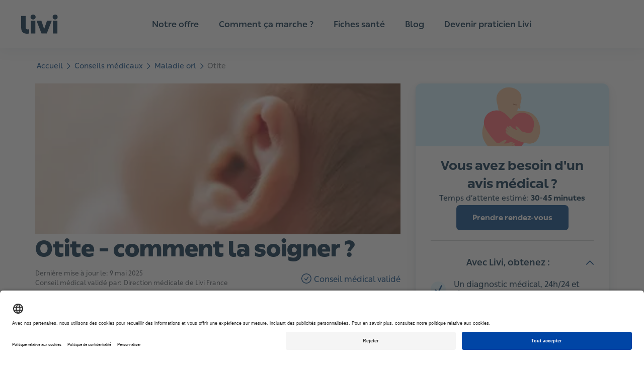

--- FILE ---
content_type: text/html; charset=utf-8
request_url: https://www.livi.fr/sante/maladie-orl/otite/
body_size: 36371
content:
<!DOCTYPE html><html lang="fr"><head><meta property="og:type" content="website"/><meta name="application-name" content="Livi"/><meta property="og:site_name" content="Livi"/><meta charSet="utf-8"/><meta http-equiv="X-UA-Compatible" content="IE=edge"/><meta name="viewport" content="width=device-width, initial-scale=1.0, shrink-to-fit=no"/><meta name="apple-mobile-web-app-title" content="Livi"/><meta property="og:locale" content="fr-FR"/><meta name="format-detection" content="telephone=no"/><link rel="apple-touch-icon" sizes="180x180" href="/images/meta-livi/apple-touch-icon.png"/><link rel="icon" type="image/png" sizes="32x32" href="/images/meta-livi/favicon-32x32.png"/><link rel="icon" type="image/png" sizes="16x16" href="/images/meta-livi/favicon-16x16.png"/><link rel="mask-icon" href="/images/meta-livi/safari-pinned-tab.svg" color="#0a7e85"/><link rel="shortcut icon" href="/images/meta-livi/favicon.ico"/><link rel="preload" href="/fonts/You_Sans-Black.woff2" as="font" type="font/woff2" crossorigin="anonymous"/><link rel="preload" href="/fonts/You_Sans-Bold.woff2" as="font" type="font/woff2" crossorigin="anonymous"/><link rel="preload" href="/fonts/You_Sans-Light.woff2" as="font" type="font/woff2" crossorigin="anonymous"/><link rel="preload" href="/fonts/You_Sans-Medium.woff2" as="font" type="font/woff2" crossorigin="anonymous"/><link rel="preload" href="/fonts/You_Sans-Regular_Italic.woff2" as="font" type="font/woff2" crossorigin="anonymous"/><link rel="preload" href="/fonts/You_Sans-Regular.woff2" as="font" type="font/woff2" crossorigin="anonymous"/><link rel="preconnect" href="https://app.usercentrics.eu"/><meta name="msapplication-TileColor" content="#0a7e85"/><meta name="theme-color" content="#ffffff"/><meta property="og:url" content="https://www.livi.fr/sante/maladie-orl/otite/"/><link rel="canonical" href="https://www.livi.fr/sante/maladie-orl/otite/"/><link rel="alternate" href="https://www.livi.fr/sante/maladie-orl/otite/" hrefLang="fr"/><link rel="alternate" href="https://www.livi.fr/sante/maladie-orl/otite/" hrefLang="x-default"/><title>Otite : Comment la soigner ? | Consultez sur Livi</title><meta name="description" content="L&#x27;otite est une infection ou une inflammation de l&#x27;oreille assez fréquente. Nos médecins vous conseillent afin d&#x27;en détecter les symptômes et de la soigner."/><meta property="og:title" content="Otite"/><meta property="og:description" content="L’otite désigne __une inflammation ou une infection de l’oreille__. Cette définition générale englobe en fait plusieurs maladies différentes en fonction de la localisation de l’atteinte. Découvrez les conseils des médecins sur Livi pour traiter une otite."/><meta property="og:image" content="//images.ctfassets.net/h8qzhh7m9m8u/VgQpudZV6z7qugMUZnfGK/a79f857073d0d034c95685cebaa350ab/otite-fiche-me__dicale.jpg"/><meta property="og:image:secure_url" content="//images.ctfassets.net/h8qzhh7m9m8u/VgQpudZV6z7qugMUZnfGK/a79f857073d0d034c95685cebaa350ab/otite-fiche-me__dicale.jpg"/><meta property="og:image:type" content="image/jpeg"/><meta property="og:image:width" content="1920"/><meta property="og:image:height" content="1280"/><meta name="next-head-count" content="37"/><script type="application/ld+json" data-nscript="beforeInteractive">{"@context":"https://schema.org","@type":"BreadcrumbList","itemListElement":[{"@type":"ListItem","position":1,"item":{"@id":"https://www.livi.fr/sante/","name":"Sante"}},{"@type":"ListItem","position":2,"item":{"@id":"https://www.livi.fr/sante/maladie-orl/","name":"Maladie orl"}},{"@type":"ListItem","position":3,"item":{"@id":"https://www.livi.fr/sante/maladie-orl/otite/","name":"Otite"}}]}</script><script type="application/ld+json" data-nscript="beforeInteractive">{"@context":"https://schema.org","@type":"FAQPage","mainEntity":[{"@type":"Question","name":"Peut-on avoir une otite sans fièvre, et comment la reconnaître dans ce cas ? ","acceptedAnswer":{"@type":"Answer","text":"Oui, une otite peut survenir sans fièvre, __notamment chez l’adulte ou dans les formes chroniques comme l’otite séreuse__ (ou séromuqueuse). Dans ces cas, les symptômes peuvent être plus discrets : sensation d’oreille bouchée, perte légère de l’audition, bourdonnements, gêne persistante. \n\nL’absence de fièvre ne signifie pas qu’il ne faut pas consulter : __seul un médecin pourra identifier le type d’otite et proposer un traitement adapté__. Ce type de forme “silencieuse” est notamment fréquent chez les enfants, où elle peut entraîner des troubles de l’audition ou du langage s’il n’y a pas de prise en charge. "}},{"@type":"Question","name":"Quelle est la durée moyenne de guérison d’une otite selon le type et le traitement ? ","acceptedAnswer":{"@type":"Answer","text":"La durée de guérison dépend du type d’otite : \n\n- __Otite externe__ : généralement 5 à 7 jours avec traitement local. \n\n-\t__Otite moyenne aiguë__ : en moyenne 3 à 5 jours d’amélioration après début du traitement, mais les symptômes peuvent persister jusqu’à 10 jours. \n\n-\t__Otite séreuse__ : peut durer plusieurs semaines, voire quelques mois si le liquide persiste. \n\n-\t__Otite cholestéatomateuse__ : nécessite une prise en charge chirurgicale et un suivi prolongé. \n\nUn suivi médical est conseillé si les symptômes ne régressent pas dans les délais habituels, notamment pour les enfants chez qui les récidives sont fréquentes. "}},{"@type":"Question","name":"Les otites peuvent-elles être causées par des allergies ou un reflux gastro-œsophagien ? ","acceptedAnswer":{"@type":"Answer","text":"Oui, certaines otites, notamment les otites séreuses chroniques, peuvent être favorisées par des __facteurs non infectieux comme les allergies respiratoires__ (rhinites allergiques) ou le reflux gastro-œsophagien chez l’enfant. \n\nCes conditions peuvent entraîner une __inflammation persistante de la muqueuse des voies respiratoires supérieures et bloquer la trompe d’Eustache__, ce qui favorise l’accumulation de liquide dans l’oreille moyenne. Dans ces cas, le traitement passe aussi par la prise en charge du facteur déclenchant. "}},{"@type":"Question","name":"Est-il possible d’avoir des otites à répétition, et quand s’inquiéter ? ","acceptedAnswer":{"@type":"Answer","text":"Les otites à répétition sont fréquentes chez l’enfant, notamment entre 6 mois et 3 ans, en raison de __l’immaturité de leur système immunitaire et de la structure de leur trompe d’Eustache__. On parle d’otites récidivantes lorsqu’un enfant fait au moins 3 otites en 6 mois ou 4 en un an. \n\nSi tel est le cas, __un bilan ORL peut être recommandé__ pour évaluer l’audition et envisager des traitements spécifiques (pose de drains, adénoïdectomie…). Chez l’adulte, des otites fréquentes peuvent révéler un problème local (eczéma, psoriasis, corps étranger) ou un déficit immunitaire. "}},{"@type":"Question","name":"Quels sont les signes d’alerte qui peuvent indiquer une complication grave d’une otite ? ","acceptedAnswer":{"@type":"Answer","text":"Certaines complications rares mais sérieuses peuvent survenir, notamment dans les otites moyennes non traitées ou résistantes au traitement. Il faut consulter en urgence en cas de : \n\n- __Fièvre élevée persistante__ malgré traitement \n\n- __Apparition de maux de tête intenses__, raideur de nuque, troubles de la conscience \n\n- __Écoulement purulent__ persistant depuis plusieurs jours \n\n- __Gonflement douloureux derrière l’oreille__ (signe d’une mastoïdite) \n\n- __Perte auditive brutale__ ou déséquilibre \n\nCes signes peuvent évoquer des complications comme une mastoïdite, une méningite ou un abcès cérébral. Une prise en charge hospitalière est alors urgente. "}}]}</script><noscript data-n-css=""></noscript><script defer="" nomodule="" src="/_next/static/chunks/polyfills-c67a75d1b6f99dc8.js"></script><script defer="" src="/_next/static/chunks/4363.a2515eb81cc16599.js"></script><script defer="" src="/_next/static/chunks/163.9133e755214ea3e3.js"></script><script defer="" src="/_next/static/chunks/5182.b963d95fa90a663a.js"></script><script defer="" src="/_next/static/chunks/6078.7413a1b2ba87b093.js"></script><script defer="" src="/_next/static/chunks/6494.10a3f38750767c45.js"></script><script defer="" src="/_next/static/chunks/277.d2216787c974fab7.js"></script><script defer="" src="/_next/static/chunks/9167.f3b2ea4e61695fb3.js"></script><script defer="" src="/_next/static/chunks/4708-d14a47dbc6accbf1.js"></script><script defer="" src="/_next/static/chunks/3456.5b352cb0d3ecc9f0.js"></script><script defer="" src="/_next/static/chunks/686.9ad5688b7004c8bb.js"></script><script src="/_next/static/chunks/webpack-387c93b6e31b6f5b.js" defer=""></script><script src="/_next/static/chunks/framework-f29e48ae95cae5a3.js" defer=""></script><script src="/_next/static/chunks/main-19703f6a4d4f0b40.js" defer=""></script><script src="/_next/static/chunks/pages/_app-2532327a102dcf81.js" defer=""></script><script src="/_next/static/chunks/2154-9984e9484fe9b05b.js" defer=""></script><script src="/_next/static/chunks/940-11c5f05eb5fb9805.js" defer=""></script><script src="/_next/static/chunks/6682-5b6f7ed83c6dbd99.js" defer=""></script><script src="/_next/static/chunks/7241-de9481f4bb4a9c4e.js" defer=""></script><script src="/_next/static/chunks/509-1f3864322b33e46c.js" defer=""></script><script src="/_next/static/chunks/580-887d3963a723e15d.js" defer=""></script><script src="/_next/static/chunks/6722-b0532346829da6ee.js" defer=""></script><script src="/_next/static/chunks/8699-3da0d10cb27a6604.js" defer=""></script><script src="/_next/static/chunks/4002-5032cdad4ab056a5.js" defer=""></script><script src="/_next/static/chunks/2243-2a8d2c9b4b11ddce.js" defer=""></script><script src="/_next/static/chunks/5072-5b4e8e2c69a48416.js" defer=""></script><script src="/_next/static/chunks/7167-a9b14ae25563d7e8.js" defer=""></script><script src="/_next/static/chunks/9725-167dca1fcb504bc7.js" defer=""></script><script src="/_next/static/chunks/3659-9d858a7e82a598d6.js" defer=""></script><script src="/_next/static/chunks/5859-1769aba1f3785ca5.js" defer=""></script><script src="/_next/static/chunks/7784-5e6b20332fb55482.js" defer=""></script><script src="/_next/static/chunks/2110-9651747d0f38a450.js" defer=""></script><script src="/_next/static/chunks/4816-317f2b8983068c19.js" defer=""></script><script src="/_next/static/chunks/7864-7043a3dc9bdb4fb2.js" defer=""></script><script src="/_next/static/chunks/7769-5a7bfb036ef97fac.js" defer=""></script><script src="/_next/static/chunks/8758-6e50a1408613109d.js" defer=""></script><script src="/_next/static/chunks/pages/sante/%5Bcategory%5D/%5B...slug%5D-9a1c27fc2dc000f0.js" defer=""></script><script src="/_next/static/icfq9ld8WfeTZ0teOPmAc/_buildManifest.js" defer=""></script><script src="/_next/static/icfq9ld8WfeTZ0teOPmAc/_ssgManifest.js" defer=""></script></head><body><div id="__next"><script async="" data-language="fr" data-settings-id="qm-lJEkfW" id="usercentrics-cmp" src="https://app.usercentrics.eu/browser-ui/latest/loader.js"></script><style data-emotion="css-global 1tlynzf">.usercentrics-button *{font-family:family_regular,"Helvetica Neue",Helvetica,Arial,sans-serif!important;}.uc-banner-content{display:-webkit-box;display:-webkit-flex;display:-ms-flexbox;display:flex;-webkit-box-pack:center;-ms-flex-pack:center;-webkit-justify-content:center;justify-content:center;}.uc-dropdown-menu.lan-opened{width:50px;text-align:center;}.usercentrics-button #uc-banner-modal #uc-btn-outside-click-banner-modal{height:100%!important;width:100%!important;background-color:rgba(0, 0, 0, 0.6)!important;}.usercentrics-button.uc-button-hidden .uc-banner-content>div{max-width:114rem!important;margin-left:auto;margin-right:auto;}#usercentrics-button .uc-overflow-hidden,.uc-embed .uc-overflow-hidden{overflow:hidden!important;}.usercentrics-button.layout-1 .uc-banner-content .btn-list .uc-btn.uc-btn-primary{border-radius:6px!important;background-color:#004484!important;color:#FFFFFF!important;box-shadow:none!important;}.usercentrics-button.layout-1 .uc-banner-content .btn-list .uc-btn.uc-btn-default{border-radius:6px!important;background-color:#FFFFFF!important;color:#000000!important;border:2px solid #000000;box-shadow:none!important;}#usercentrics-button #uc-banner-modal .uc-banner-content{border-top:none!important;border-color:#000000;box-shadow:none!important;background-color:#FFFFFF!important;}#usercentrics-button #uc-banner-modal .uc-banner-content .uc-optin-description{color:#000000!important;}#usercentrics-button #uc-center-modal .secondary-basic .uc-card-body .uc-category-row .uc-category-desc .uc-category-title,#usercentrics-button #uc-center-modal .secondary-advance .uc-card-body .uc-category-row .uc-category-desc .uc-category-title{font-size:inherit!important;font-family:family_regular,"Helvetica Neue",Helvetica,Arial,sans-serif!important;}#usercentrics-button input[type=checkbox].uc-form-check-input:checked+label::before,.uc-embed input[type=checkbox].uc-form-check-input:checked+label::before{content:'';background-color:#004484;border-color:#004484;}#usercentrics-button span.uc-banner-links-separator,#usercentrics-button #uc-banner-modal .uc-banner-links a,.usercentrics-button .uc-corner-modal .uc-corner-modal-content .uc-nav-tabs a.uc-active{color:#000000!important;}.usercentrics-button.layout-1 .uc-corner-modal .uc-corner-modal-content .uc-nav-tabs{background:#FFFFFF!important;color:#000000!important;}.usercentrics-button .uc-corner-modal .uc-card-footer .uc-save-settings-button{background-color:#004484!important;}#usercentrics-button #uc-corner-modal.layout-1 .uc-powered-by-footer{display:none!important;}#usercentrics-button .uc-powered-by-footer{display:none!important;}.btn-list{display:-webkit-box;display:-webkit-flex;display:-ms-flexbox;display:flex;-webkit-flex-direction:column;-ms-flex-direction:column;flex-direction:column;}@media (min-width: 640px){#usercentrics-button.layout-1 #uc-banner-modal .btn-list .uc-btn{width:30%!important;margin-right:1%!important;}.btn-list{-webkit-flex-direction:row;-ms-flex-direction:row;flex-direction:row;}}#uc-btn-accept-banner{-webkit-order:1;-ms-flex-order:1;order:1;}#uc-btn-more-info-banner{-webkit-order:3;-ms-flex-order:3;order:3;}#uc-btn-deny-banner{-webkit-order:2;-ms-flex-order:2;order:2;}</style><style data-emotion="css-global 13o8n2v">*{margin:0;padding:0;border:0;vertical-align:baseline;-webkit-text-decoration:none;text-decoration:none;-webkit-tap-highlight-color:transparent;}@font-face{font-family:family_regular;font-weight:400;src:url(/fonts/You_Sans-Regular.woff2) format('woff2');font-display:swap;}@font-face{font-family:family_medium;font-weight:500;src:url(/fonts/You_Sans-Medium.woff2) format('woff2');font-display:swap;}@font-face{font-family:family_light;font-weight:300;src:url(/fonts/You_Sans-Light.woff2) format('woff2');font-display:swap;}@font-face{font-family:family_bold;font-weight:700;src:url(/fonts/You_Sans-Bold.woff2) format('woff2');font-display:swap;}@font-face{font-family:family_black;font-weight:700;src:url(/fonts/You_Sans-Black.woff2) format('woff2');font-display:swap;}@font-face{font-family:family_italic;font-weight:400;src:url(/fonts/You_Sans-Regular_Italic.woff2) format('woff2');font-display:swap;}body{margin:0;font-family:family_regular,"Helvetica Neue",Helvetica,Arial,sans-serif;overflow-wrap:anywhere;text-rendering:geometricPrecision;-webkit-font-smoothing:antialiased;-moz-osx-font-smoothing:grayscale;font-size:2rem;}.body-lock{overflow:hidden;position:fixed;width:100%;}.visually-hidden{position:absolute;left:-9999px;top:auto;width:1px;height:1px;overflow:hidden;}input,textarea,select,button{font-family:family_regular,"Helvetica Neue",Helvetica,Arial,sans-serif;text-rendering:inherit;-webkit-appearance:none;}button{cursor:pointer;background-color:transparent;}input,textarea,select{font-size:2rem;}*:focus{outline:none;box-shadow:none;}html{font-size:62.5%;}h1,h2,h3,h4,h5,h6{line-height:1.3;font-family:family_bold,"Helvetica Neue",Helvetica,Arial,sans-serif;}h1{line-height:1.1;margin-bottom:1.5rem;font-size:2.4rem;}@media (min-width:640px){h1{font-size:2.6rem;}}@media (min-width:960px){h1{font-size:3.2rem;}}@media (min-width:1200px){h1{font-size:4.2rem;}}h2{font-size:2.2rem;font-weight:900;font-family:family_black,"Helvetica Neue",Helvetica,Arial,sans-serif;}@media (min-width:960px){h2{font-size:3.2rem;}}h3{font-size:2rem;}@media (min-width:960px){h3{font-size:2.2rem;}}h4{font-size:1.8rem;}h5{font-size:1.6rem;}h6{font-size:1.6rem;text-transform:uppercase;letter-spacing:1.75px;}p{line-height:1.4;font-family:family_regular,"Helvetica Neue",Helvetica,Arial,sans-serif;font-size:1.6rem;}@media (min-width:960px){p{font-size:1.8rem;}}strong,b{font-family:family_bold,"Helvetica Neue",Helvetica,Arial,sans-serif;font-weight:700;}</style><style data-emotion="css 1kkc3iy">.css-1kkc3iy{position:-webkit-sticky;position:sticky;overflow:auto;top:0;z-index:10;background-color:#FFFFFF;}@media (min-width:960px){.css-1kkc3iy{display:none;}}</style><nav aria-label="navigation.main" class="css-1kkc3iy"><style data-emotion="css irivyx">.css-irivyx{height:6rem;padding:0 2rem;display:-webkit-box;display:-webkit-flex;display:-ms-flexbox;display:flex;-webkit-box-pack:justify;-webkit-justify-content:space-between;justify-content:space-between;-webkit-align-items:center;-webkit-box-align:center;-ms-flex-align:center;align-items:center;border-bottom:1px solid #FFFFFF33;box-sizing:border-box;box-shadow:0px 15px 23px rgba(21, 61, 87, 0.08);}@media (min-width:960px){.css-irivyx{display:none;}}</style><div class="css-irivyx"><style data-emotion="css 1ebn3yd">.css-1ebn3yd{border-radius:6px;padding:0.2rem;height:3.8rem;}.css-1ebn3yd:focus-visible{outline:2px solid #002845;}</style><a href="/" id="Livi-logo" title="Livi" class="css-1ebn3yd"><style data-emotion="css 15dwmly">.css-15dwmly{width:auto;max-width:90%;}@media (min-width:960px){.css-15dwmly{max-width:100%;}}</style><img height="38" width="74" src="/logos/livi-logo.svg" alt="Logo Livi - Consultation médicale en ligne" class="css-15dwmly"/></a><style data-emotion="css s5xdrg">.css-s5xdrg{display:-webkit-box;display:-webkit-flex;display:-ms-flexbox;display:flex;-webkit-align-items:center;-webkit-box-align:center;-ms-flex-align:center;align-items:center;}</style><div class="css-s5xdrg"><style data-emotion="css 1lb6m41">.css-1lb6m41{background-color:transparent;padding:0.2rem;border-radius:6px;height:4.4rem;box-sizing:content-box;border:2px solid transparent;}.css-1lb6m41:focus-visible{border-color:#0F3151;}</style><button type="button" aria-label="navigation.open" class="css-1lb6m41"><style data-emotion="css 1bs8wnl">.css-1bs8wnl{-webkit-transition:all 0.15s ease-in-out;transition:all 0.15s ease-in-out;}</style><svg width="44" height="44" viewBox="0 0 45 39" fill="none" xmlns="http://www.w3.org/2000/svg" alt="" loading="lazy" class="css-1bs8wnl" aria-hidden="true" focusable="false"><circle cx="20" cy="20" r="20" fill="#002845"></circle><rect width="32" height="32" transform="translate(4 4)" fill="url(#paint0_linear_392_15450)" fill-opacity="0.01"></rect><path fill-rule="evenodd" clip-rule="evenodd" d="M10 14C10 13.4477 10.4477 13 11 13H29C29.5523 13 30 13.4477 30 14C30 14.5523 29.5523 15 29 15H11C10.4477 15 10 14.5523 10 14Z" fill="white"></path><path fill-rule="evenodd" clip-rule="evenodd" d="M10 20C10 19.4477 10.4477 19 11 19H29C29.5523 19 30 19.4477 30 20C30 20.5523 29.5523 21 29 21H11C10.4477 21 10 20.5523 10 20Z" fill="white"></path><path fill-rule="evenodd" clip-rule="evenodd" d="M10 26C10 25.4477 10.4477 25 11 25H29C29.5523 25 30 25.4477 30 26C30 26.5523 29.5523 27 29 27H11C10.4477 27 10 26.5523 10 26Z" fill="white"></path><defs><linearGradient id="paint0_linear_392_15450" x1="16" y1="0" x2="16" y2="32" gradientUnits="userSpaceOnUse"><stop stop-color="white" stop-opacity="0.01"></stop><stop offset="0.0001" stop-color="white" stop-opacity="0"></stop></linearGradient></defs></svg></button></div></div></nav><style data-emotion="css nhjzbr">.css-nhjzbr{position:-webkit-sticky;position:sticky;top:0;z-index:10;background-color:white;box-shadow:0px 5px 23px rgba(21, 61, 87, 0.08);display:none;-webkit-box-pack:center;-ms-flex-pack:center;-webkit-justify-content:center;justify-content:center;box-sizing:border-box;padding:0 2.4rem;}@media (min-width:960px){.css-nhjzbr{display:-webkit-box;display:-webkit-flex;display:-ms-flexbox;display:flex;}}@media (min-width:1200px){.css-nhjzbr{padding:0 3.2rem;}}</style><nav aria-label="navigation.main" class="css-nhjzbr"><style data-emotion="css 1hos7x4">.css-1hos7x4{height:9.6rem;position:relative;display:-webkit-box;display:-webkit-flex;display:-ms-flexbox;display:flex;-webkit-align-items:center;-webkit-box-align:center;-ms-flex-align:center;align-items:center;box-sizing:border-box;margin:0 auto;width:96rem;}@media (min-width:1200px){.css-1hos7x4{width:120rem;}}@media (min-width:1600px){.css-1hos7x4{width:160rem;}}</style><div class="css-1hos7x4"><style data-emotion="css zjik7">.css-zjik7{display:-webkit-box;display:-webkit-flex;display:-ms-flexbox;display:flex;}</style><div class="css-zjik7"><style data-emotion="css 1ebn3yd">.css-1ebn3yd{border-radius:6px;padding:0.2rem;height:3.8rem;}.css-1ebn3yd:focus-visible{outline:2px solid #002845;}</style><a href="/" id="Livi-logo" title="Livi" class="css-1ebn3yd"><style data-emotion="css 5bv9hk">.css-5bv9hk{width:auto;max-width:90%;display:-webkit-box;display:-webkit-flex;display:-ms-flexbox;display:flex;}@media (min-width:960px){.css-5bv9hk{max-width:100%;}}</style><img height="38" width="74" src="/logos/livi-logo.svg" alt="Logo Livi - Consultation médicale en ligne" class="css-5bv9hk"/></a></div><style data-emotion="css w7xar2">.css-w7xar2{position:relative;display:-webkit-box;display:-webkit-flex;display:-ms-flexbox;display:flex;-webkit-box-pack:center;-ms-flex-pack:center;-webkit-justify-content:center;justify-content:center;height:100%;width:100%;margin:0 auto;max-width:75rem;}@media (min-width:1200px){.css-w7xar2{max-width:98rem;}}.css-w7xar2 a{color:#002845;}.css-w7xar2 a:hover,.css-w7xar2 a:focus-visible{color:#004484;}</style><div class="css-w7xar2"><style data-emotion="css ydkihs">.css-ydkihs{height:100%;width:-webkit-fit-content;width:-moz-fit-content;width:fit-content;display:-webkit-box;display:-webkit-flex;display:-ms-flexbox;display:flex;-webkit-box-pack:center;-ms-flex-pack:center;-webkit-justify-content:center;justify-content:center;-webkit-align-items:center;-webkit-box-align:center;-ms-flex-align:center;align-items:center;list-style:none;}</style><ul role="menubar" class="css-ydkihs"><style data-emotion="css po6wf4">.css-po6wf4{height:100%;padding:0 1.5rem;}@media (min-width:1200px){.css-po6wf4{padding:0 2rem;}}</style><li role="none" class="css-po6wf4"><style data-emotion="css 1r4sto9">.css-1r4sto9{height:100%;display:-webkit-box;display:-webkit-flex;display:-ms-flexbox;display:flex;-webkit-align-items:center;-webkit-box-align:center;-ms-flex-align:center;align-items:center;font-size:1.5rem;font-weight:500;font-family:family_medium,"Helvetica Neue",Helvetica,Arial,sans-serif;}@media (min-width:1200px){.css-1r4sto9{font-size:1.7rem;}}</style><a role="menuitem" href="/notre-offre/" aria-expanded="false" aria-haspopup="true" id="menuitem|52lJgaZgtWWWGKd2KTnA2a" title="Notre offre" class="css-1r4sto9">Notre offre</a></li><li role="none" class="css-po6wf4"><a role="menuitem" href="/telechargement-app-livi/" aria-expanded="false" aria-haspopup="true" id="menuitem|3PeLC0iSHuRJQJo3Fxt4XO" title="Comment ça marche ?" class="css-1r4sto9">Comment ça marche ?</a></li><li role="none" class="css-po6wf4"><a role="menuitem" href="https://www.livi.fr/sante/" aria-expanded="false" aria-haspopup="true" id="menuitem|4VIZMaytqZ8b1mjauWZmjj" title="Fiches santé" class="css-1r4sto9">Fiches santé</a></li><li role="none" class="css-po6wf4"><a role="menuitem" href="https://www.livi.fr/en-bonne-sante/" aria-expanded="false" aria-haspopup="true" id="menuitem|4wo9qNh35qJIjfw90IHwbX" title="Blog" class="css-1r4sto9">Blog</a></li><li role="none" class="css-po6wf4"><a role="menuitem" href="/devenir-praticien-livi/" aria-expanded="false" aria-haspopup="true" id="menuitem|1rEirG2GbaoI2Gw62KQQsM" title="Devenir praticien Livi" class="css-1r4sto9">Devenir praticien Livi</a></li></ul></div></div></nav><style data-emotion="css 11pfcjj">.css-11pfcjj{display:-webkit-box;display:-webkit-flex;display:-ms-flexbox;display:flex;-webkit-flex-direction:column;-ms-flex-direction:column;flex-direction:column;min-height:100vh;}</style><div class="css-11pfcjj"><style data-emotion="css 1opwb79">.css-1opwb79{scroll-margin-top:70px;}</style><main id="main-content" tabindex="-1" class="css-1opwb79"><main><style data-emotion="css 1ehv440">.css-1ehv440{display:-webkit-box;display:-webkit-flex;display:-ms-flexbox;display:flex;-webkit-box-pack:center;-ms-flex-pack:center;-webkit-justify-content:center;justify-content:center;padding-bottom:8rem;padding:0 2rem;position:relative;}</style><div class="css-1ehv440"><style data-emotion="css 1r1p0sj">.css-1r1p0sj{width:100%;max-width:114rem;}</style><div class="css-1r1p0sj"><style data-emotion="css xsvpxu">.css-xsvpxu{margin:2rem auto;}</style><div class="css-xsvpxu"><nav aria-label="navigation.breadcrumbs"><style data-emotion="css 1vop664">.css-1vop664{list-style-type:none;font-size:1.3rem;}@media (min-width:640px){.css-1vop664{font-size:1.5rem;}}</style><ol class="css-1vop664"><style data-emotion="css 8irbms">.css-8irbms{display:-webkit-inline-box;display:-webkit-inline-flex;display:-ms-inline-flexbox;display:inline-flex;-webkit-align-items:center;-webkit-box-align:center;-ms-flex-align:center;align-items:center;}</style><li class="css-8irbms"><style data-emotion="css 1u99ko">.css-1u99ko{padding:0.5rem 0.2rem;color:#004484;border:1px solid transparent;}.css-1u99ko:hover,.css-1u99ko:active{color:#0173BC;border-bottom:1px solid #0173BC;}.css-1u99ko:focus-visible{color:#0173BC;border:1px solid #0173BC;border-radius:5px;}</style><a href="/" id="breadcrumbs-accueil" title="Accueil" class="css-1u99ko">Accueil</a><style data-emotion="css 1gt9y5x">.css-1gt9y5x{-webkit-transform:rotate(90deg);-moz-transform:rotate(90deg);-ms-transform:rotate(90deg);transform:rotate(90deg);color:#004484;margin:0.3rem;}</style><style data-emotion="css 1titap1">.css-1titap1{-webkit-transition:all 0.15s ease-in-out;transition:all 0.15s ease-in-out;-webkit-transform:rotate(90deg);-moz-transform:rotate(90deg);-ms-transform:rotate(90deg);transform:rotate(90deg);color:#004484;margin:0.3rem;}</style><svg width="11" height="11" viewBox="0 0 18 10" fill="none" xmlns="http://www.w3.org/2000/svg" alt="" loading="eager" class="css-1titap1" aria-hidden="true" focusable="false"><path d="M1 9L9.00615 0.999999L17 8.98771" stroke="#004484" stroke-opacity="1" stroke-width="2" stroke-linecap="round" stroke-linejoin="round"></path></svg></li><li class="css-8irbms"><a href="/sante/" id="breadcrumbs-conseils-medicaux" title="Conseils médicaux" class="css-1u99ko">Conseils médicaux</a><svg width="11" height="11" viewBox="0 0 18 10" fill="none" xmlns="http://www.w3.org/2000/svg" alt="" loading="eager" class="css-1titap1" aria-hidden="true" focusable="false"><path d="M1 9L9.00615 0.999999L17 8.98771" stroke="#004484" stroke-opacity="1" stroke-width="2" stroke-linecap="round" stroke-linejoin="round"></path></svg></li><li class="css-8irbms"><a href="/sante/maladie-orl/" id="breadcrumbs-maladie-orl" title="Maladie orl" class="css-1u99ko">Maladie orl</a><svg width="11" height="11" viewBox="0 0 18 10" fill="none" xmlns="http://www.w3.org/2000/svg" alt="" loading="eager" class="css-1titap1" aria-hidden="true" focusable="false"><path d="M1 9L9.00615 0.999999L17 8.98771" stroke="#004484" stroke-opacity="1" stroke-width="2" stroke-linecap="round" stroke-linejoin="round"></path></svg></li><style data-emotion="css 18dsxtg">.css-18dsxtg{display:-webkit-inline-box;display:-webkit-inline-flex;display:-ms-inline-flexbox;display:inline-flex;-webkit-align-items:center;-webkit-box-align:center;-ms-flex-align:center;align-items:center;color:rgba(10,22,31,0.59);padding:0.5rem 0.2rem;}</style><li aria-current="location" class="css-18dsxtg">Otite</li></ol></nav></div><style data-emotion="css 1d57epx">.css-1d57epx{display:-webkit-box;display:-webkit-flex;display:-ms-flexbox;display:flex;-webkit-flex-direction:column;-ms-flex-direction:column;flex-direction:column;}@media (min-width:960px){.css-1d57epx{display:grid;grid-template-columns:calc(65% - 1.5rem) calc(35% - 1.5rem);grid-template-areas:'intro side' 'content side';-webkit-column-gap:3rem;column-gap:3rem;}}</style><div class="css-1d57epx"><style data-emotion="css 143vww6">.css-143vww6 >div{margin-bottom:2.5rem;}@media (min-width:960px){.css-143vww6{grid-area:intro;}}</style><div class="css-143vww6"><header><figure><style data-emotion="css 152mc6n">.css-152mc6n{width:100%;height:20rem;object-fit:cover;}@media (min-width:640px){.css-152mc6n{height:30rem;}}</style><picture><source media="((min-width:1025px))" srcSet="//images.ctfassets.net/h8qzhh7m9m8u/VgQpudZV6z7qugMUZnfGK/a79f857073d0d034c95685cebaa350ab/otite-fiche-me__dicale.jpg?fm=avif&amp;w=1472&amp;h=600&amp;fit=fill&amp;bg=rgb:FFFFFF&amp;q=70 2x, //images.ctfassets.net/h8qzhh7m9m8u/VgQpudZV6z7qugMUZnfGK/a79f857073d0d034c95685cebaa350ab/otite-fiche-me__dicale.jpg?fm=avif&amp;w=736&amp;h=300&amp;fit=fill&amp;bg=rgb:FFFFFF&amp;q=70" type="image/avif"/><source media="((min-width:1025px))" srcSet="//images.ctfassets.net/h8qzhh7m9m8u/VgQpudZV6z7qugMUZnfGK/a79f857073d0d034c95685cebaa350ab/otite-fiche-me__dicale.jpg?fm=webp&amp;w=1472&amp;h=600&amp;fit=fill&amp;bg=rgb:FFFFFF&amp;q=70 2x, //images.ctfassets.net/h8qzhh7m9m8u/VgQpudZV6z7qugMUZnfGK/a79f857073d0d034c95685cebaa350ab/otite-fiche-me__dicale.jpg?fm=webp&amp;w=736&amp;h=300&amp;fit=fill&amp;bg=rgb:FFFFFF&amp;q=70" type="image/webp"/><source media="((min-width:1025px))" srcSet="//images.ctfassets.net/h8qzhh7m9m8u/VgQpudZV6z7qugMUZnfGK/a79f857073d0d034c95685cebaa350ab/otite-fiche-me__dicale.jpg?fm=jpg&amp;w=1472&amp;h=600&amp;fit=fill&amp;bg=rgb:FFFFFF&amp;fl=progressive&amp;q=70 2x, //images.ctfassets.net/h8qzhh7m9m8u/VgQpudZV6z7qugMUZnfGK/a79f857073d0d034c95685cebaa350ab/otite-fiche-me__dicale.jpg?fm=jpg&amp;w=736&amp;h=300&amp;fit=fill&amp;bg=rgb:FFFFFF&amp;fl=progressive&amp;q=70" type="image/jpeg"/><source media="((min-width:581px))" srcSet="//images.ctfassets.net/h8qzhh7m9m8u/VgQpudZV6z7qugMUZnfGK/a79f857073d0d034c95685cebaa350ab/otite-fiche-me__dicale.jpg?fm=avif&amp;w=2000&amp;h=600&amp;fit=fill&amp;bg=rgb:FFFFFF&amp;q=70 2x, //images.ctfassets.net/h8qzhh7m9m8u/VgQpudZV6z7qugMUZnfGK/a79f857073d0d034c95685cebaa350ab/otite-fiche-me__dicale.jpg?fm=avif&amp;w=1000&amp;h=300&amp;fit=fill&amp;bg=rgb:FFFFFF&amp;q=70" type="image/avif"/><source media="((min-width:581px))" srcSet="//images.ctfassets.net/h8qzhh7m9m8u/VgQpudZV6z7qugMUZnfGK/a79f857073d0d034c95685cebaa350ab/otite-fiche-me__dicale.jpg?fm=webp&amp;w=2000&amp;h=600&amp;fit=fill&amp;bg=rgb:FFFFFF&amp;q=70 2x, //images.ctfassets.net/h8qzhh7m9m8u/VgQpudZV6z7qugMUZnfGK/a79f857073d0d034c95685cebaa350ab/otite-fiche-me__dicale.jpg?fm=webp&amp;w=1000&amp;h=300&amp;fit=fill&amp;bg=rgb:FFFFFF&amp;q=70" type="image/webp"/><source media="((min-width:581px))" srcSet="//images.ctfassets.net/h8qzhh7m9m8u/VgQpudZV6z7qugMUZnfGK/a79f857073d0d034c95685cebaa350ab/otite-fiche-me__dicale.jpg?fm=jpg&amp;w=2000&amp;h=600&amp;fit=fill&amp;bg=rgb:FFFFFF&amp;fl=progressive&amp;q=70 2x, //images.ctfassets.net/h8qzhh7m9m8u/VgQpudZV6z7qugMUZnfGK/a79f857073d0d034c95685cebaa350ab/otite-fiche-me__dicale.jpg?fm=jpg&amp;w=1000&amp;h=300&amp;fit=fill&amp;bg=rgb:FFFFFF&amp;fl=progressive&amp;q=70" type="image/jpeg"/><source srcSet="//images.ctfassets.net/h8qzhh7m9m8u/VgQpudZV6z7qugMUZnfGK/a79f857073d0d034c95685cebaa350ab/otite-fiche-me__dicale.jpg?fm=avif&amp;w=700&amp;h=400&amp;fit=fill&amp;bg=rgb:FFFFFF&amp;q=70 2x, //images.ctfassets.net/h8qzhh7m9m8u/VgQpudZV6z7qugMUZnfGK/a79f857073d0d034c95685cebaa350ab/otite-fiche-me__dicale.jpg?fm=avif&amp;w=350&amp;h=200&amp;fit=fill&amp;bg=rgb:FFFFFF&amp;q=70" type="image/avif"/><source srcSet="//images.ctfassets.net/h8qzhh7m9m8u/VgQpudZV6z7qugMUZnfGK/a79f857073d0d034c95685cebaa350ab/otite-fiche-me__dicale.jpg?fm=webp&amp;w=700&amp;h=400&amp;fit=fill&amp;bg=rgb:FFFFFF&amp;q=70 2x, //images.ctfassets.net/h8qzhh7m9m8u/VgQpudZV6z7qugMUZnfGK/a79f857073d0d034c95685cebaa350ab/otite-fiche-me__dicale.jpg?fm=webp&amp;w=350&amp;h=200&amp;fit=fill&amp;bg=rgb:FFFFFF&amp;q=70" type="image/webp"/><source srcSet="//images.ctfassets.net/h8qzhh7m9m8u/VgQpudZV6z7qugMUZnfGK/a79f857073d0d034c95685cebaa350ab/otite-fiche-me__dicale.jpg?fm=jpg&amp;w=700&amp;h=400&amp;fit=fill&amp;bg=rgb:FFFFFF&amp;fl=progressive&amp;q=70 2x, //images.ctfassets.net/h8qzhh7m9m8u/VgQpudZV6z7qugMUZnfGK/a79f857073d0d034c95685cebaa350ab/otite-fiche-me__dicale.jpg?fm=jpg&amp;w=350&amp;h=200&amp;fit=fill&amp;bg=rgb:FFFFFF&amp;fl=progressive&amp;q=70" type="image/jpeg"/><img width="1000" height="300" src="//images.ctfassets.net/h8qzhh7m9m8u/VgQpudZV6z7qugMUZnfGK/a79f857073d0d034c95685cebaa350ab/otite-fiche-me__dicale.jpg" alt="bebe avec une otite" loading="eager" class="css-152mc6n"/></picture></figure><style data-emotion="css 146n2mv">.css-146n2mv{text-align:left;color:#002845;font-size:3.2rem;font-family:family_black,"Helvetica Neue",Helvetica,Arial,sans-serif;font-weight:900;}@media (min-width:960px){.css-146n2mv{text-align:left;font-size:4.4rem;}}</style><h1 class="css-146n2mv">Otite – comment la soigner ? </h1><style data-emotion="css 1s6m54a">.css-1s6m54a{display:-webkit-box;display:-webkit-flex;display:-ms-flexbox;display:flex;-webkit-box-pack:justify;-webkit-justify-content:space-between;justify-content:space-between;-webkit-flex-direction:column;-ms-flex-direction:column;flex-direction:column;margin-bottom:2rem;}@media (min-width:960px){.css-1s6m54a{-webkit-flex-direction:row;-ms-flex-direction:row;flex-direction:row;}}</style><div class="css-1s6m54a"><style data-emotion="css 1ox1mch">.css-1ox1mch{line-height:0.5rem;}</style><div class="css-1ox1mch"><div><style data-emotion="css 1l81ges">.css-1l81ges{font-size:1.3rem;color:rgba(10,22,31,0.7);}</style><style data-emotion="css 19qbcgt">.css-19qbcgt{text-align:left;color:#002845;line-height:1.5;font-size:1.3rem;color:rgba(10,22,31,0.7);}</style><span class="css-19qbcgt e33xbi30">Dernière mise à jour le: </span><span class="css-19qbcgt e33xbi30"><time dateTime="2025-05-09">9 mai 2025</time></span></div><div aria-labelledby="medical-reviewers-top-reviewers-title"><style data-emotion="css 1cumcw">.css-1cumcw{color:rgba(10,22,31,0.7);display:inline-block;margin-right:0.4rem;font-size:1.3rem;font-family:family_regular,"Helvetica Neue",Helvetica,Arial,sans-serif;font-weight:400;}</style><h3 id="medical-reviewers-top-reviewers-title" class="css-1cumcw">Conseil médical validé par:</h3><style data-emotion="css 1ebm0l3">.css-1ebm0l3{color:rgba(10,22,31,0.7);display:inline-block;}.css-1ebm0l3 dt{display:inline-block;}.css-1ebm0l3 dd{display:inline-block;}</style><dl data-testid="medical-reviewers-top" class="css-1ebm0l3"><div><dt><p class="css-19qbcgt e33xbi30">Direction médicale de Livi France</p></dt></div></dl></div></div><style data-emotion="css 7pgfat">.css-7pgfat{display:-webkit-box;display:-webkit-flex;display:-ms-flexbox;display:flex;-webkit-box-pack:start;-ms-flex-pack:start;-webkit-justify-content:flex-start;justify-content:flex-start;margin-top:1rem;}</style><div class="css-7pgfat"><style data-emotion="css u7ytkp">.css-u7ytkp{margin-right:0.5rem;}</style><style data-emotion="css 1q4vogi">.css-1q4vogi{-webkit-transition:all 0.15s ease-in-out;transition:all 0.15s ease-in-out;margin-right:0.5rem;}</style><svg width="20" height="20" viewBox="0 0 20 20" fill="none" xmlns="http://www.w3.org/2000/svg" alt="" loading="lazy" class="css-1q4vogi" aria-hidden="true" focusable="false"><path fill="#004484" fill-rule="evenodd" clip-rule="evenodd" d="M0 10C0 4.47715 4.47715 0 10 0C15.5228 0 20 4.47715 20 10C20 15.5228 15.5228 20 10 20C4.47715 20 0 15.5228 0 10ZM10 1.53846C5.32682 1.53846 1.53846 5.32682 1.53846 10C1.53846 14.6732 5.32682 18.4615 10 18.4615C14.6732 18.4615 18.4615 14.6732 18.4615 10C18.4615 5.32682 14.6732 1.53846 10 1.53846ZM13.9603 6.37769C14.3155 6.61064 14.4147 7.08749 14.1817 7.44276L10.1466 13.5966C10.0229 13.7852 9.82266 13.9101 9.59885 13.9381C9.37505 13.9661 9.15022 13.8945 8.98386 13.7422L6.09595 11.0983C5.78261 10.8114 5.76114 10.3248 6.04802 10.0115C6.33489 9.69812 6.82147 9.67666 7.13482 9.96353L9.35582 11.9969L12.8952 6.59916C13.1281 6.24389 13.605 6.14473 13.9603 6.37769Z"></path></svg><style data-emotion="css o5ieap">.css-o5ieap{font-size:1.6rem;color:#004484;margin-top:0.2rem;}</style><span class="css-o5ieap">Conseil médical validé</span></div></div><style data-emotion="css zkbydt">.css-zkbydt p{font-size:2rem;}@media (min-width:960px){.css-zkbydt p{font-size:2.2rem;}}</style><style data-emotion="css u92zod">.css-u92zod{line-height:1.4;max-width:720px;width:100%;text-align:left;color:#002845;}.css-u92zod p{margin-bottom:2rem;}.css-u92zod img{max-width:100%;height:auto;}.css-u92zod h1,.css-u92zod h2,.css-u92zod h3,.css-u92zod h4,.css-u92zod h5,.css-u92zod h6{font-family:family_medium,"Helvetica Neue",Helvetica,Arial,sans-serif;margin-bottom:1.5rem;}.css-u92zod h1{font-size:4.4rem;}.css-u92zod strong{font-weight:700;font-family:family_bold,"Helvetica Neue",Helvetica,Arial,sans-serif;margin-bottom:1.5rem;}.css-u92zod blockquote{margin-left:40px;margin-right:40px;}.css-u92zod blockquote:before{content:"";background-image:url(/images/ic-quote-sign.svg);display:block;width:5rem;height:3.5rem;margin-bottom:1.5rem;-webkit-background-position:center;background-position:center;-webkit-background-size:contain;background-size:contain;background-repeat:no-repeat;}.css-u92zod blockquote p{font-family:family_italic,"Helvetica Neue",Helvetica,Arial,sans-serif;line-height:1.9;text-align:left;margin-bottom:2rem;}.css-u92zod table{font-size:1.5rem;width:100%;}.css-u92zod table th,.css-u92zod table td{padding:1rem 2rem 1rem 0;word-wrap:normal;vertical-align:middle;}.css-u92zod table tr{border-bottom:2px solid rgba(10,22,31,0.1);}.css-u92zod table img{width:5rem;height:auto;}@media (min-width:960px){.css-u92zod table img{width:10rem;}}@media (min-width:960px){.css-u92zod table{font-size:initial;}}.css-u92zod ul,.css-u92zod ol{padding:0 2rem;}.css-u92zod li{margin:2rem 0;font-size:1.6rem;}.css-u92zod p{font-size:2rem;}@media (min-width:960px){.css-u92zod p{font-size:2.2rem;}}</style><div class="css-u92zod"><style data-emotion="css klonbw">.css-klonbw{text-align:left;color:#002845;line-height:1.5;}</style><p class="css-klonbw e33xbi30">L’otite désigne <strong>une inflammation ou une infection de l’oreille</strong>. Cette définition générale englobe en fait plusieurs maladies différentes en fonction de la localisation de l’atteinte. Découvrez les conseils des médecins sur Livi pour traiter une otite.</p></div></header></div><style data-emotion="css t8wl9j">.css-t8wl9j{scroll-margin-top:10rem;}.css-t8wl9j >div{margin-bottom:2.5rem;}@media (min-width:960px){.css-t8wl9j{-webkit-align-self:flex-start;-ms-flex-item-align:flex-start;align-self:flex-start;position:-webkit-sticky;position:sticky;top:12rem;grid-area:side;}}</style><div id="vous-avez-besoin-dun-avis-medical" class="css-t8wl9j"><style data-emotion="css 1d3w5wq">.css-1d3w5wq{width:100%;}</style><style data-emotion="css wanfra">.css-wanfra{border-radius:12px;overflow:hidden;background-color:#FFFFFF;box-shadow:0px 12px 19px rgba(21, 61, 87, 0.1),0px 1px 6px rgba(21, 61, 87, 0.1);width:100%;}</style><div class="css-wanfra"><div style="opacity:1;height:auto"><style data-emotion="css 1t04pqd">.css-1t04pqd{width:100%;height:auto;display:none;}@media (min-width:960px){.css-1t04pqd{display:block;}}</style><img width="400" height="130" src="/images/hugging-heart.svg" alt="" loading="eager" class="css-1t04pqd"/></div><style data-emotion="css v2vpr5">.css-v2vpr5{padding:2rem 3rem;}</style><aside class="css-v2vpr5"><style data-emotion="css qg4v3w">.css-qg4v3w{text-align:center;color:#002845;font-size:2.6rem;font-family:family_bold,"Helvetica Neue",Helvetica,Arial,sans-serif;}</style><p class="css-qg4v3w">Vous avez besoin d&#x27;un avis médical ?</p><style data-emotion="css 1goefl7">.css-1goefl7{font-size:1.5rem;margin-bottom:0.5rem;height:2rem;}</style><style data-emotion="css 1drz4yv">.css-1drz4yv{text-align:center;color:#002845;line-height:1.5;font-size:1.5rem;margin-bottom:0.5rem;height:2rem;}</style><p class="css-1drz4yv e33xbi30"></p><style data-emotion="css 1g172tu">.css-1g172tu{margin-top:1rem;margin:0 auto;}</style><style data-emotion="css 19711hy">.css-19711hy{position:relative;box-sizing:border-box;cursor:pointer;-webkit-user-select:none;-moz-user-select:none;-ms-user-select:none;user-select:none;display:-webkit-box;display:-webkit-flex;display:-ms-flexbox;display:flex;-webkit-flex-direction:row;-ms-flex-direction:row;flex-direction:row;-webkit-align-items:center;-webkit-box-align:center;-ms-flex-align:center;align-items:center;-webkit-box-pack:center;-ms-flex-pack:center;-webkit-justify-content:center;justify-content:center;text-align:center;border-radius:7px;height:4.4rem;width:100%;min-width:10rem;padding:0 3rem;border:2px solid transparent;font-family:family_bold,"Helvetica Neue",Helvetica,Arial,sans-serif;font-weight:700;font-size:1.4rem;color:#FFFFFF;background-color:#004484;-webkit-transition:all 0.15s ease-in-out;transition:all 0.15s ease-in-out;transition-property:transform,color;margin-top:1rem;margin:0 auto;}.css-19711hy:hover{background-color:#0173BC;border:2px solid transparent;color:#FFFFFF;}.css-19711hy:focus-visible{background-color:#0173BC;border:2px solid transparent;}.css-19711hy:active{background-color:#0173BC;-webkit-transform:scale(0.96);-moz-transform:scale(0.96);-ms-transform:scale(0.96);transform:scale(0.96);}.css-19711hy:disabled{background:rgba(10,22,31,0.2);color:rgba(10,22,31,0.4);cursor:inherit;}@media (min-width:640px){.css-19711hy{width:-webkit-fit-content;width:-moz-fit-content;width:fit-content;height:5rem;font-size:1.5rem;}}@media (min-width:1600px){.css-19711hy{height:5.6rem;font-size:1.6rem;}}</style><a id="button|medical-page-primary-CTA|prendre-rendez-vous" href="https://app.livi.fr/app-link/all/book?symptom_id=other_health_inquiries&amp;care_type=1" target="_self" rel="" data-testid="button" class="css-19711hy" title="Prendre rendez-vous">Prendre rendez-vous</a><style data-emotion="css qtcns">.css-qtcns{display:none;}@media (min-width:960px){.css-qtcns{display:block;}}</style><div class="css-qtcns"><div class="css-1d3w5wq" style="opacity:1;height:auto"><style data-emotion="css dwd3b">.css-dwd3b{width:100%;margin-top:2rem;background-color:rgba(10,22,31,0.2);}</style><style data-emotion="css g91c9o">.css-g91c9o{height:1px;background-color:rgba(10,22,31,0.1);width:100%;margin-top:2rem;background-color:rgba(10,22,31,0.2);}</style><div class="css-g91c9o"></div><style data-emotion="css lw0nib">.css-lw0nib{width:100%;border-bottom:1px solid;border-color:rgba(10,22,31,0.2);padding:3rem 0;}</style><div data-testid="accordion-test-0" class="css-lw0nib"><style data-emotion="css 1bahrr9">.css-1bahrr9{position:absolute;opacity:0;width:0;height:0;}.css-1bahrr9:checked~label [data-accordion-chevron]{-webkit-transform:rotate(0deg);-moz-transform:rotate(0deg);-ms-transform:rotate(0deg);transform:rotate(0deg);}.css-1bahrr9:checked~[data-accordion-content]{grid-template-rows:1fr;}.css-1bahrr9:focus-visible~label{outline:2px solid #004484;outline-offset:2px;}</style><input type="checkbox" id="accordion-checkbox:R5aql9laklatm:" aria-controls="accordion-content:R5aql9laklatm:" class="css-1bahrr9" checked=""/><style data-emotion="css 1uf1jna">.css-1uf1jna{position:relative;display:-webkit-box;display:-webkit-flex;display:-ms-flexbox;display:flex;-webkit-flex-direction:row;-ms-flex-direction:row;flex-direction:row;-webkit-box-pack:justify;-webkit-justify-content:space-between;justify-content:space-between;width:100%;cursor:pointer;-webkit-user-select:none;-moz-user-select:none;-ms-user-select:none;user-select:none;-webkit-align-items:center;-webkit-box-align:center;-ms-flex-align:center;align-items:center;background-color:transparent;padding:3rem 0;margin:-3rem 0;}</style><label for="accordion-checkbox:R5aql9laklatm:" id="accordion-title-0" aria-expanded="true" class="css-1uf1jna"><style data-emotion="css 1idkcwz">.css-1idkcwz{margin:0 3rem;width:100%;font-family:family_medium,"Helvetica Neue",Helvetica,Arial,sans-serif;}</style><style data-emotion="css 1s1mmxr">.css-1s1mmxr{text-align:center;color:#002845;line-height:1.5;margin:0 3rem;width:100%;font-family:family_medium,"Helvetica Neue",Helvetica,Arial,sans-serif;}</style><p class="css-1s1mmxr e33xbi30">Avec Livi, obtenez :</p><style data-emotion="css 1r5tgqi">.css-1r5tgqi{height:100%;-webkit-transition:-webkit-transform 0.25s ease-out;transition:transform 0.25s ease-out;-webkit-transform:rotate(180deg);-moz-transform:rotate(180deg);-ms-transform:rotate(180deg);transform:rotate(180deg);}@media (min-width:640px){.css-1r5tgqi{bottom:2px;}}@media (min-width:960px){.css-1r5tgqi{bottom:initial;}}</style><style data-emotion="css 1ys7e7e">.css-1ys7e7e{-webkit-transition:all 0.15s ease-in-out;transition:all 0.15s ease-in-out;height:100%;-webkit-transition:-webkit-transform 0.25s ease-out;transition:transform 0.25s ease-out;-webkit-transform:rotate(180deg);-moz-transform:rotate(180deg);-ms-transform:rotate(180deg);transform:rotate(180deg);}@media (min-width:640px){.css-1ys7e7e{bottom:2px;}}@media (min-width:960px){.css-1ys7e7e{bottom:initial;}}</style><svg width="20" height="20" viewBox="0 0 18 10" fill="none" xmlns="http://www.w3.org/2000/svg" alt="Toggle accordion" loading="lazy" class="css-1ys7e7e" aria-hidden="true" focusable="false" data-accordion-chevron="true"><path d="M1 9L9.00615 0.999999L17 8.98771" stroke="#004484" stroke-opacity="1" stroke-width="2" stroke-linecap="round" stroke-linejoin="round"></path></svg></label><style data-emotion="css y29pef">.css-y29pef{display:grid;grid-template-rows:0fr;-webkit-transition:grid-template-rows 0.25s ease-out;transition:grid-template-rows 0.25s ease-out;}</style><div id="accordion-content:R5aql9laklatm:" role="region" data-accordion-content="true" class="css-y29pef"><style data-emotion="css 15npsg9">.css-15npsg9{overflow:hidden;padding-top:2rem;}</style><div class="css-15npsg9"><style data-emotion="css 1tqx2d7">.css-1tqx2d7{display:-webkit-box;display:-webkit-flex;display:-ms-flexbox;display:flex;-webkit-flex-direction:row;-ms-flex-direction:row;flex-direction:row;margin:0 0 1rem 0;-webkit-align-items:center;-webkit-box-align:center;-ms-flex-align:center;align-items:center;}</style><div class="css-1tqx2d7"><style data-emotion="css 1d3myfx">.css-1d3myfx{margin:0 1.6rem 0 0;}</style><div class="css-1d3myfx"><style data-emotion="css geh0fq">.css-geh0fq{display:-webkit-box;display:-webkit-flex;display:-ms-flexbox;display:flex;-webkit-align-items:center;-webkit-box-align:center;-ms-flex-align:center;align-items:center;-webkit-box-pack:center;-ms-flex-pack:center;-webkit-justify-content:center;justify-content:center;width:3rem;height:3rem;border-radius:50%;background-color:#E6FBFF;}</style><div class="css-geh0fq"><style data-emotion="css 1bs8wnl">.css-1bs8wnl{-webkit-transition:all 0.15s ease-in-out;transition:all 0.15s ease-in-out;}</style><svg width="15" height="15" viewBox="0 0 52 54" fill="none" xmlns="http://www.w3.org/2000/svg" alt="check" loading="lazy" class="css-1bs8wnl" aria-hidden="true" focusable="false"><path d="M0.225025 34.8436C-0.313286 36.8557 0.476625 39.0203 2.1667 40.183C8.069 44.1979 21.3702 53.0772 24.3523 53.7074C28.2102 54.5192 30.2493 50.1977 31.3404 47.8734C32.4314 45.5491 50.9685 11.085 51.486 6.2374C51.9981 1.39085 47.7171 -0.425986 45.4906 1.59598C41.0331 5.64674 25.9226 40.148 24.7914 41.6736C23.6437 43.2022 22.0454 42.7806 18.6069 40.5981C16.5938 39.3083 11.1414 35.3731 7.00506 32.3505C4.45066 30.4866 1.02448 31.7669 0.225025 34.8436Z" fill="#004484"></path></svg></div></div><style data-emotion="css otm746">.css-otm746{font-size:1.6rem;text-align:left;}</style><style data-emotion="css s0gk1p">.css-s0gk1p{color:#002845;font-size:1.6rem;text-align:left;}</style><div class="css-s0gk1p">Un diagnostic médical, 24h/24 et 7j/7</div></div><div class="css-1tqx2d7"><div class="css-1d3myfx"><div class="css-geh0fq"><svg width="15" height="15" viewBox="0 0 52 54" fill="none" xmlns="http://www.w3.org/2000/svg" alt="check" loading="lazy" class="css-1bs8wnl" aria-hidden="true" focusable="false"><path d="M0.225025 34.8436C-0.313286 36.8557 0.476625 39.0203 2.1667 40.183C8.069 44.1979 21.3702 53.0772 24.3523 53.7074C28.2102 54.5192 30.2493 50.1977 31.3404 47.8734C32.4314 45.5491 50.9685 11.085 51.486 6.2374C51.9981 1.39085 47.7171 -0.425986 45.4906 1.59598C41.0331 5.64674 25.9226 40.148 24.7914 41.6736C23.6437 43.2022 22.0454 42.7806 18.6069 40.5981C16.5938 39.3083 11.1414 35.3731 7.00506 32.3505C4.45066 30.4866 1.02448 31.7669 0.225025 34.8436Z" fill="#004484"></path></svg></div></div><div class="css-s0gk1p">Une ordonnance électronique valable en pharmacie</div></div><div class="css-1tqx2d7"><div class="css-1d3myfx"><div class="css-geh0fq"><svg width="15" height="15" viewBox="0 0 52 54" fill="none" xmlns="http://www.w3.org/2000/svg" alt="check" loading="lazy" class="css-1bs8wnl" aria-hidden="true" focusable="false"><path d="M0.225025 34.8436C-0.313286 36.8557 0.476625 39.0203 2.1667 40.183C8.069 44.1979 21.3702 53.0772 24.3523 53.7074C28.2102 54.5192 30.2493 50.1977 31.3404 47.8734C32.4314 45.5491 50.9685 11.085 51.486 6.2374C51.9981 1.39085 47.7171 -0.425986 45.4906 1.59598C41.0331 5.64674 25.9226 40.148 24.7914 41.6736C23.6437 43.2022 22.0454 42.7806 18.6069 40.5981C16.5938 39.3083 11.1414 35.3731 7.00506 32.3505C4.45066 30.4866 1.02448 31.7669 0.225025 34.8436Z" fill="#004484"></path></svg></div></div><div class="css-s0gk1p">Une consultation remboursable par l&#x27;Assurance Maladie</div></div></div></div></div><style data-emotion="css 1kbauqk">.css-1kbauqk{text-align:center;margin:2rem 0;}</style><div class="css-1kbauqk"><style data-emotion="css 1ste71u">.css-1ste71u{position:relative;margin:0 auto;width:120px;}</style><div class="css-1ste71u"><style data-emotion="css 150cbfi">.css-150cbfi{position:absolute;background-image:linear-gradient(90deg, #FBD100 0%, #FBD100 98.00000000000001%, transparent 98.00000000000001%, transparent 100%);-webkit-mask-image:url(/images/stars-fill.svg);mask-image:url(/images/stars-fill.svg);-webkit-mask-size:contain;mask-size:contain;height:30px;width:120px;}</style><div class="css-150cbfi"></div><style data-emotion="css 15ltw7t">.css-15ltw7t{background-color:#FBD100;-webkit-mask-image:url(/images/stars-border.svg);mask-image:url(/images/stars-border.svg);-webkit-mask-size:contain;mask-size:contain;height:30px;width:120px;}</style><div class="css-15ltw7t"></div></div><div>Note moyenne dans l&#x27;App Store</div></div></div></div></aside></div><style data-emotion="css 3vng30">.css-3vng30{padding:2rem;border-left:8px solid #004484;}</style><style data-emotion="css 1hml6v9">.css-1hml6v9{border-radius:12px;overflow:hidden;background-color:#FFFFFF;box-shadow:0px 12px 19px rgba(21, 61, 87, 0.1),0px 1px 6px rgba(21, 61, 87, 0.1);padding:2rem;border-left:8px solid #004484;}</style><div class="css-1hml6v9"><nav aria-label="navigation.toc"><style data-emotion="css t6cejc">.css-t6cejc{font-size:2rem;color:#002845;font-family:family_bold,"Helvetica Neue",Helvetica,Arial,sans-serif;}</style><p class="css-t6cejc">Sommaire</p><style data-emotion="css qr8q5p">.css-qr8q5p{list-style:none;}</style><ul class="css-qr8q5p"><style data-emotion="css 1oax00r">.css-1oax00r{margin:1rem 0;}</style><li class="css-1oax00r"><style data-emotion="css 1ov8nfr">.css-1ov8nfr{margin-left:-1px;font-family:family_regular,"Helvetica Neue",Helvetica,Arial,sans-serif;}.css-1ov8nfr:focus-visible{margin-left:-5px;}</style><style data-emotion="css 178gryn">.css-178gryn{color:#004484;border-bottom:1px solid #004484;margin:2px 4px 0px 4px;cursor:pointer;margin-left:-1px;font-family:family_regular,"Helvetica Neue",Helvetica,Arial,sans-serif;}.css-178gryn:active{color:#004484;border-color:#004484;}.css-178gryn:hover{color:#0173BC;border-color:#0173BC;}.css-178gryn:focus-visible{border-radius:5px;margin:0;border:1px solid #004484;padding:0 3px;}.css-178gryn:focus-visible{margin-left:-5px;}</style><a id="anchor|toc|quest-ce-quune-otite" title="Qu&#x27;est-ce qu&#x27;une otite ?" class="css-178gryn" href="#quest-ce-quune-otite">Qu&#x27;est-ce qu&#x27;une otite ?</a></li><li class="css-1oax00r"><a id="anchor|toc|les-differents-types-dotites" title="Les différents types d&#x27;otites" class="css-178gryn" href="#les-differents-types-dotites">Les différents types d&#x27;otites</a></li><li class="css-1oax00r"><a id="anchor|toc|quels-sont-les-symptomes-dune-otite" title="Quels sont les symptômes d&#x27;une otite ?" class="css-178gryn" href="#quels-sont-les-symptomes-dune-otite">Quels sont les symptômes d&#x27;une otite ?</a></li><li class="css-1oax00r"><a id="anchor|toc|quelle-est-la-cause-de-lotite" title="Quelle est la cause de l&#x27;otite ?" class="css-178gryn" href="#quelle-est-la-cause-de-lotite">Quelle est la cause de l&#x27;otite ?</a></li><li class="css-1oax00r"><a id="anchor|toc|comment-soigner-une-otite" title="Comment soigner une otite ?" class="css-178gryn" href="#comment-soigner-une-otite">Comment soigner une otite ?</a></li><li class="css-1oax00r"><a id="anchor|toc|que-faire-en-prevention" title="Que faire en prévention ?" class="css-178gryn" href="#que-faire-en-prevention">Que faire en prévention ?</a></li><li class="css-1oax00r"><a id="anchor|toc|peut-on-prendre-lavion-avec-une-otite" title="Peut-on prendre l&#x27;avion avec une otite ?" class="css-178gryn" href="#peut-on-prendre-lavion-avec-une-otite">Peut-on prendre l&#x27;avion avec une otite ?</a></li><li class="css-1oax00r"><a id="anchor|toc|quand-devez-vous-consulter" title="Quand devez-vous consulter? " class="css-178gryn" href="#quand-devez-vous-consulter">Quand devez-vous consulter? </a></li><li class="css-1oax00r"><a id="anchor|toc|que-peut-faire-livi-pour-vous" title="Que peut faire Livi pour vous ? " class="css-178gryn" href="#que-peut-faire-livi-pour-vous">Que peut faire Livi pour vous ? </a></li><li class="css-1oax00r"><a id="anchor|toc|en-savoir-plus" title="En savoir plus" class="css-178gryn" href="#en-savoir-plus">En savoir plus</a></li></ul></nav></div></div><style data-emotion="css 18xism6">.css-18xism6 >div{margin-bottom:2.5rem;}@media (min-width:960px){.css-18xism6{grid-area:content;}}</style><div class="css-18xism6"><style data-emotion="css 1uw7et5">.css-1uw7et5{line-height:1.4;color:#002845;width:100%;}.css-1uw7et5 p{margin-bottom:2rem;}.css-1uw7et5 img{max-width:100%;height:auto;}.css-1uw7et5 h1,.css-1uw7et5 h2,.css-1uw7et5 h3,.css-1uw7et5 h4,.css-1uw7et5 h5,.css-1uw7et5 h6{font-family:family_medium,"Helvetica Neue",Helvetica,Arial,sans-serif;margin-bottom:1.5rem;}.css-1uw7et5 h1{font-size:4.4rem;}.css-1uw7et5 strong{font-weight:700;font-family:family_bold,"Helvetica Neue",Helvetica,Arial,sans-serif;margin-bottom:1.5rem;}.css-1uw7et5 blockquote{margin-left:40px;margin-right:40px;}.css-1uw7et5 blockquote:before{content:"";background-image:url(/images/ic-quote-sign.svg);display:block;width:5rem;height:3.5rem;margin-bottom:1.5rem;-webkit-background-position:center;background-position:center;-webkit-background-size:contain;background-size:contain;background-repeat:no-repeat;}.css-1uw7et5 blockquote p{font-family:family_italic,"Helvetica Neue",Helvetica,Arial,sans-serif;line-height:1.9;text-align:left;margin-bottom:2rem;}.css-1uw7et5 ul,.css-1uw7et5 ol{padding:0 2rem;}.css-1uw7et5 li{margin:2rem 0;}.css-1uw7et5 table{border-radius:12px;box-shadow:0px 12px 19px rgba(21, 61, 87, 0.1),0px 1px 6px rgba(21, 61, 87, 0.1);padding:1rem;width:100%;}.css-1uw7et5 table tr{display:-webkit-box;display:-webkit-flex;display:-ms-flexbox;display:flex;width:100%;}.css-1uw7et5 table tr:not(:last-of-type){border-bottom:1px solid rgba(10,22,31,0.1);}.css-1uw7et5 table th{display:block;width:100%;padding:0.5rem 0.2rem;}.css-1uw7et5 table th:not(:last-of-type){border-right:1px solid rgba(10,22,31,0.1);}@media (min-width:960px){.css-1uw7et5 table th{padding:1.5rem 0.5rem;}}.css-1uw7et5 table th p{font-size:0.8rem;margin:0;}@media (min-width:640px){.css-1uw7et5 table th p{font-size:1.4rem;}}@media (min-width:960px){.css-1uw7et5 table th p{font-size:1.8rem;}}.css-1uw7et5 table td{display:-webkit-box;display:-webkit-flex;display:-ms-flexbox;display:flex;-webkit-align-items:left;-webkit-box-align:left;-ms-flex-align:left;align-items:left;width:100%;padding:0.5rem 0.2rem;}.css-1uw7et5 table td:not(:last-of-type){border-right:1px solid rgba(10,22,31,0.1);}.css-1uw7et5 table td:not(:first-of-type){-webkit-box-pack:left;-ms-flex-pack:left;-webkit-justify-content:left;justify-content:left;text-align:left;}@media (min-width:960px){.css-1uw7et5 table td{padding:1.5rem 0.5rem;}}.css-1uw7et5 table td p{font-size:1rem;margin:0;}@media (min-width:640px){.css-1uw7et5 table td p{font-size:1.4rem;}}@media (min-width:960px){.css-1uw7et5 table td p{font-size:1.8rem;}}.css-1uw7et5 table td svg{width:1.5rem;height:1.5rem;}@media (min-width:640px){.css-1uw7et5 table td svg{width:3rem;height:3rem;}}@media (min-width:960px){.css-1uw7et5 table td svg{width:4rem;height:4rem;}}@media (min-width:960px){.css-1uw7et5 table{padding:4rem;}}</style><div data-testid="richText" class="css-1uw7et5"><style data-emotion="css 16epqob">.css-16epqob{scroll-margin-top:100px;}</style><h2 id="quest-ce-quune-otite" class="css-16epqob">Qu&#x27;est-ce qu&#x27;une otite ?</h2><p>L’otite désigne une <b>inflammation ou une infection d’une ou des deux oreilles</b>. Elle peut apparaître seule ou accompagner d’autres maladies telles qu’une <style data-emotion="css 1d0euqn">.css-1d0euqn{color:#004484;border-bottom:1px solid #004484;margin:2px 4px 0px 4px;cursor:pointer;}.css-1d0euqn:active{color:#004484;border-color:#004484;}.css-1d0euqn:hover{color:#0173BC;border-color:#0173BC;}.css-1d0euqn:focus-visible{border-radius:5px;margin:0;border:1px solid #004484;padding:0 3px;}</style><a target="_self" rel="" href="https://www.livi.fr/sante/maladie-orl/angine/" id="anchor|angine" title="angine" class="css-1d0euqn">angine</a> ou une <a target="_self" rel="" href="https://www.livi.fr/sante/maladie-orl/rhinopharyngite/" id="anchor|rhinopharyngite" title="rhinopharyngite" class="css-1d0euqn">rhinopharyngite</a>. <br/>Si elle affecte le plus souvent les enfants, les adultes n’en sont pas à l’abri.</p><h2 id="les-differents-types-dotites" class="css-16epqob">Les différents types d&#x27;otites</h2><p>Il en existe différents types ayant chacun des symptômes, causes et traitements qui leur sont propres. </p><h3>L’otite externe</h3><p>Il s&#x27;agit d&#x27;une <b>inflammation ou d&#x27;une infection de la peau du conduit auditif externe</b> (avant le tympan). Elle est favorisée par la macération (piscine, océan, appareils auditifs…) ou par une atteinte au préalable de la peau comme <a target="_self" rel="" href="https://www.livi.fr/sante/eczema/" id="anchor|un-eczema" title="un-eczema" class="css-1d0euqn">un eczéma</a>. Infection bénigne, il existe cependant quelques très rares cas d’otite externe nécrosante.</p><h3>L&#x27;otite moyenne</h3><h4>L’otite moyenne aiguë (OMA)</h4><p>Elle peut être <b>congestive</b> ou <b>purulente</b> elle correspond à une atteinte du tympan et de l’oreille moyenne (cavité située en arrière du tympan).</p><p>Les otites moyennes aiguës représentent la majorité des otites. Elle concerne essentiellement les enfants avec un pic de fréquence autour de 9 mois, elle devient plus rare après 6 ans.</p><h4>L’otite moyenne chronique</h4><p>Aussi appelée séromuqueuse, elle correspond à une <b>inflammation persistante de l’oreille moyenne</b> entraînant à ce niveau la présence d’un liquide non purulent. Elle touche plus souvent les enfants mais peut concerner l’adulte.</p><h4>L’otite moyenne dite cholestéatomateuse</h4><p>Forme rare mais dangereuse d’otite, c’est une <b>affection du tympan chronique</b>, entraînant un “cholestéatome” (amas de peau) responsable de la destruction progressive des structures de l’oreille.</p><h2 id="quels-sont-les-symptomes-dune-otite" class="css-16epqob">Quels sont les symptômes d&#x27;une otite ?</h2><p>Chaque type possède des symptômes qui lui sont propres. Voici comment les différencier. </p><h3>Les symptômes de l’otite externe</h3><p>Une ou les deux oreilles peuvent être touchées.<br/>La <b>douleur</b> est souvent intense, augmentée à la mobilisation de l’oreille ou lorsque l’on exerce une pression sur celle-ci. <br/>Vous pouvez observer <b>un écoulement purulent</b> au niveau de l’oreille douloureuse.</p><p>Il n’y a quasiment pas de complications, en dehors des très rares cas d’otite externe nécrosante survenant chez les personnes âgées et/ou diabétiques. Dans la grande majorité des cas, l’otite externe guérit rapidement sous traitement local. </p><h3>Les symptômes de l’otite moyenne aiguë (OMA)</h3><p>Congestive ou purulente, elle touche le plus souvent l’enfant et survient dans un contexte de rhinopharyngite.<br/><b>La douleur</b> de l’oreille, plus ou moins importante, <b>peut s’accompagner de fièvre</b>, d’une fatigue et d’<b>une perte d’appétit</b>. On retrouve également les symptômes, rhinite et toux, de la rhinopharyngite à l’origine de l’otite. <br/>L’OMA  purulente peut parfois être associée à une <a target="_self" rel="" href="https://www.livi.fr/sante/conjonctivite/" id="anchor|conjonctivite" title="conjonctivite" class="css-1d0euqn">conjonctivite</a>, on parlera alors de syndrome otite/conjonctivite.</p><p>Les complications sont heureusement rares à la phase aiguë, et peuvent consister en une perforation tympanique, une diffusion de l’infection à l’os temporal au niveau de la mastoïde, une méningite bactérienne<br/>ou encore de rarissimes thrombophlébite et abcès cérébraux.</p><p>Une otite moyenne chronique séromuqueuse peut compliquer 10 à 20% des OMA.</p><h2 id="quelle-est-la-cause-de-lotite" class="css-16epqob">Quelle est la cause de l&#x27;otite ?</h2><h3>La cause de l’otite externe</h3><p>Elle est due à une infection de la peau du conduit auditif externe favorisée par la macération (baignades répétées, appareils auditifs…) et survient préférentiellement chez des personnes ayant une pathologie à ce niveau comme un eczéma.</p><h3>La cause de l’otite moyenne aiguë</h3><p>Elle est en général <b>secondaire à une rhinopharyngite</b>. L’oreille moyenne et la bouche sont reliées par un conduit permettant l’évacuation des sécrétions habituelles de l’oreille moyenne. En cas de rhinopharyngite (inflammation virale de la gorge et du nez), <b>le virus colonise ce conduit</b> et l’oreille moyenne, entraînant dans un premier temps une otite inflammatoire, dite congestive. </p><p>Lorsque l’inflammation se prolonge ou s’aggrave, elle empêche l’évacuation des sécrétions et favorise alors le développement de bactéries conduisant à une otite moyenne aiguë purulente. </p><h3>Peut-on attraper une otite à la piscine ?</h3><p>Il est possible de contracter une otite en allant à la piscine. En effet <b>la macération due à l’eau de la piscine dans le conduit auditif externe de votre oreille peut favoriser une inflammation</b> ou une infection de la peau du conduit par un microbe. On parlera dans ce cas d&#x27;otite externe. Il n’est en revanche pas possible de contracter une otite de l’oreille moyenne (cavité située en arrière du tympan) car le tympan empêche le passage de l’eau et donc l’infection.</p><h2 id="comment-soigner-une-otite" class="css-16epqob">Comment soigner une otite ?</h2><p>Le traitement de <b>l’otite externe</b> comprend un <b>antalgique</b>, <b>paracétamol</b> ou <b>anti inflammatoire non stéroïdien</b>, et <b>l’instillation de gouttes antibiotiques</b> directement au niveau du conduit auditif externe. </p><p>Le traitement de l’otite moyenne aiguë sera en fonction de son stade, congestif ou purulent, et de l’âge de l’enfant.<br/>Il comprendra <b>un traitement antalgique type paracétamol seul</b> en cas d’otite congestive. <br/>En cas d’otite purulente, <b>un traitement </b><a target="_self" rel="" href="https://www.livi.fr/en-bonne-sante/guide-antibiotiques-bien-les-utiliser/" id="anchor|antibiotique" title="antibiotique" class="css-1d0euqn">antibiotique</a><b> par la bouche</b> sera prescrit d’emblée chez l’enfant de moins de 2 ans. Chez l’enfant de plus de 2 ans et chez l’adulte, l’abstention de toute antibiothérapie est recommandée en première intention. Une réévaluation 2 à 3 jours plus tard est conseillée.  En l’absence d’amélioration ou en cas d’aggravation, une antibiothérapie sera alors instituée.</p><h2 id="que-faire-en-prevention" class="css-16epqob">Que faire en prévention ?</h2><p>Il existe des moyens de prévenir l&#x27;inflammation ou l&#x27;infection des oreilles :</p><ul><li><p><b>Pour prévenir l&#x27;otite externe :</b> éviter le nettoyage des conduits auditifs externes au coton tige. Séchez les conduits auditifs externes au sèche-cheveux après les douches ou baignades.</p></li><li><p><b>Pour prévenir l&#x27;otite moyenne aiguë :</b> la vaccination contre le streptocoque pneumoniae, bactérie responsable d’une partie des otites purulentes et de leurs complications, est désormais obligatoire pour les enfants nés à partir du 1er janvier 2018.</p></li></ul><p></p><h2 id="peut-on-prendre-lavion-avec-une-otite" class="css-16epqob">Peut-on prendre l&#x27;avion avec une otite ?</h2><p>Il est possible de prendre l’avion avec une otite. <b>Cela dépend du type d’otite et de son stade</b>. Par exemple, une otite externe n’aura pas d&#x27;influence sur l&#x27;équilibrage des pressions au niveau des tympans et permettra le voyage en avion. En cas d’otite moyenne (purulente ou sérieuse), seul un médecin pourra vous confirmer la possibilité de voyager. </p><p>Par ailleurs, prendre l’avion peut générer ce que l’on appelle une <b>otite barotraumatique</b> en cas de mauvais ré-équilibrage des pressions de part et d’autre du tympan par les manoeuvres de déglutition, de bâillement, de succion ou de Valsalva (pincer le nez et essayer d’expirer par le nez, la bouche fermée). Cette otite est douloureuse mais le plus souvent bénigne.</p><h2 id="quand-devez-vous-consulter" class="css-16epqob">Quand devez-vous consulter? </h2><p>Vous devez consulter dès que vous, ou votre enfant, vous plaignez de l’oreille. <b>Un examen est nécessaire afin de déterminer le type d’otite</b> et de vous prescrire le traitement le plus adapté.</p><p>Vous devez consulter <b>en urgence</b> si vous, ou votre enfant, présentez :</p><ul><li><p>une <b>douleur d’oreille</b> avec une forte <a target="_self" rel="" href="https://www.livi.fr/sante/fievre/" id="anchor|fievre" title="fievre" class="css-1d0euqn">fièvre</a> et des troubles neurologiques (somnolence, confusion, vertiges, convulsions) ;</p></li><li><p>un <b>écoulement sanguin ou purulent</b> au niveau de l’oreille ;</p></li><li><p>une <b>perte d’audition brutale ou progressive</b>.</p></li></ul><p></p><h2 id="que-peut-faire-livi-pour-vous" class="css-16epqob">Que peut faire Livi pour vous ? </h2><p><b>L’otite n’est pas un motif de téléconsultation</b>, l’examen de l’oreille n’étant pas encore possible en visio-conférence. Nous vous invitons donc à consulter un médecin en présentiel en cas de douleur à l’oreille.</p><h2 id="en-savoir-plus" class="css-16epqob">En savoir plus</h2><ul><li><p><a target="_self" rel="" href="https://www.infectiologie.com/UserFiles/File/formation/ecn-pilly-2020/ecn-2020-ue6-147-nb.pdf" id="anchor|infectiologie-otites-infectieuses-de-ladulte-et-de-lenfant" title="infectiologie-otites-infectieuses-de-ladulte-et-de-lenfant" class="css-1d0euqn">Infectiologie: Otites infectieuses de l&#x27;adulte et de l&#x27;enfant</a></p></li><li><p><a target="_self" rel="" href="https://vaccination-info-service.fr/Questions-frequentes/Questions-generales-sur-la-vaccination/Politique-vaccinale-en-France/Quelles-sont-les-vaccinations-obligatoires-des-enfants?xtor=SEC-47-GOO-[Vaccins%20Obligatoires%20G%C3%A9n%C3%A9rique]--S-[%2Bvaccination%20%2Bobligatoire]&amp;gclid=CjwKCAiA1fnxBRBBEiwAVUouUueQg8pH-6FBe90PuorkHoWKb45pmmsFFwmFTj4gKtqnwv59GBWUwBoCV5IQAvD_BwE" id="anchor|vaccination-info-service" title="vaccination-info-service" class="css-1d0euqn">Vaccination Info Service</a></p></li><li><p><a target="_self" rel="" href="https://www.vidal.fr/maladies/nez-gorge-oreilles/otite-douleur-oreille-adulte/que-faire.html" id="anchor|vidal--que-faire-en-cas-dotite" title="vidal--que-faire-en-cas-dotite" class="css-1d0euqn">Vidal : Que faire en cas d&#x27;otite?</a></p></li></ul><p></p></div><style data-emotion="css i25mus">.css-i25mus h2{text-align:left;}</style><div class="css-i25mus"><style data-emotion="css akjhgm">.css-akjhgm{position:relative;scroll-margin-top:10rem;padding:3rem 0rem;background-color:#FFFFFF;content-visibility:auto;contain-intrinsic-size:675px;}@media (min-width:960px){.css-akjhgm{scroll-margin-top:12rem;}}@media (min-width:640px){.css-akjhgm{padding:5rem 0rem;}}</style><section id="questions-frequemment-posees-sur-lotite" class="css-akjhgm"><style data-emotion="css 1l18hj8">.css-1l18hj8{margin:auto;max-width:114rem;}</style><div class="css-1l18hj8"><style data-emotion="css vhxjxn">.css-vhxjxn{display:-webkit-box;display:-webkit-flex;display:-ms-flexbox;display:flex;-webkit-flex-direction:column;-ms-flex-direction:column;flex-direction:column;}@media (min-width:960px){.css-vhxjxn{-webkit-align-items:center;-webkit-box-align:center;-ms-flex-align:center;align-items:center;-webkit-flex-direction:row-reverse;-ms-flex-direction:row-reverse;flex-direction:row-reverse;-webkit-box-pack:justify;-webkit-justify-content:space-between;justify-content:space-between;}}</style><div class="css-vhxjxn"><div class="css-1d3w5wq"><style data-emotion="css 1jnae5c">.css-1jnae5c{text-align:center;margin-bottom:4rem;margin-left:0;}</style><style data-emotion="css 1nvt1ox">.css-1nvt1ox{margin:auto;max-width:72rem;text-align:center;margin-bottom:4rem;margin-left:0;}</style><div class="css-1nvt1ox"><style data-emotion="css gx0lhm">.css-gx0lhm{margin-bottom:0;}</style><style data-emotion="css 40f7ux">.css-40f7ux{text-align:left;color:#002845;margin-bottom:0;}@media (min-width:960px){.css-40f7ux{text-align:left;}}</style><h2 class="css-40f7ux">Questions fréquemment posées sur l&#x27;otite</h2></div><div data-testid="accordion-test-0" class="css-lw0nib"><input type="checkbox" id="accordion-checkbox:Rml6l4naklatm:" aria-controls="accordion-content:Rml6l4naklatm:" class="css-1bahrr9"/><label for="accordion-checkbox:Rml6l4naklatm:" id="accordion-title-0" aria-expanded="false" class="css-1uf1jna"><style data-emotion="css 4dwjjs">.css-4dwjjs{display:-webkit-box;display:-webkit-flex;display:-ms-flexbox;display:flex;-webkit-align-items:center;-webkit-box-align:center;-ms-flex-align:center;align-items:center;margin-right:1rem;width:calc(100% - 3rem);}</style><div class="css-4dwjjs"><style data-emotion="css n9mif0">.css-n9mif0{font-family:family_bold,"Helvetica Neue",Helvetica,Arial,sans-serif;font-size:1.7rem;}@media (min-width:960px){.css-n9mif0{font-size:1.9rem;}}@media (min-width:1600px){.css-n9mif0{font-size:2.1rem;}}</style><style data-emotion="css us7yi">.css-us7yi{text-align:left;color:#002845;font-family:family_bold,"Helvetica Neue",Helvetica,Arial,sans-serif;font-size:1.7rem;}@media (min-width:960px){.css-us7yi{text-align:left;}}@media (min-width:960px){.css-us7yi{font-size:1.9rem;}}@media (min-width:1600px){.css-us7yi{font-size:2.1rem;}}</style><h3 class="css-us7yi">Peut-on avoir une otite sans fièvre, et comment la reconnaître dans ce cas ? </h3></div><svg width="20" height="20" viewBox="0 0 18 10" fill="none" xmlns="http://www.w3.org/2000/svg" alt="Toggle accordion" loading="lazy" class="css-1ys7e7e" aria-hidden="true" focusable="false" data-accordion-chevron="true"><path d="M1 9L9.00615 0.999999L17 8.98771" stroke="#004484" stroke-opacity="1" stroke-width="2" stroke-linecap="round" stroke-linejoin="round"></path></svg></label><div id="accordion-content:Rml6l4naklatm:" role="region" data-accordion-content="true" class="css-y29pef"><div class="css-15npsg9"><style data-emotion="css 1xn9v5p">.css-1xn9v5p{line-height:1.4;max-width:720px;width:100%;text-align:left;color:#002845;}.css-1xn9v5p p{margin-bottom:2rem;}.css-1xn9v5p img{max-width:100%;height:auto;}.css-1xn9v5p h1,.css-1xn9v5p h2,.css-1xn9v5p h3,.css-1xn9v5p h4,.css-1xn9v5p h5,.css-1xn9v5p h6{font-family:family_medium,"Helvetica Neue",Helvetica,Arial,sans-serif;margin-bottom:1.5rem;}.css-1xn9v5p h1{font-size:4.4rem;}.css-1xn9v5p strong{font-weight:700;font-family:family_bold,"Helvetica Neue",Helvetica,Arial,sans-serif;margin-bottom:1.5rem;}.css-1xn9v5p blockquote{margin-left:40px;margin-right:40px;}.css-1xn9v5p blockquote:before{content:"";background-image:url(/images/ic-quote-sign.svg);display:block;width:5rem;height:3.5rem;margin-bottom:1.5rem;-webkit-background-position:center;background-position:center;-webkit-background-size:contain;background-size:contain;background-repeat:no-repeat;}.css-1xn9v5p blockquote p{font-family:family_italic,"Helvetica Neue",Helvetica,Arial,sans-serif;line-height:1.9;text-align:left;margin-bottom:2rem;}.css-1xn9v5p table{font-size:1.5rem;width:100%;}.css-1xn9v5p table th,.css-1xn9v5p table td{padding:1rem 2rem 1rem 0;word-wrap:normal;vertical-align:middle;}.css-1xn9v5p table tr{border-bottom:2px solid rgba(10,22,31,0.1);}.css-1xn9v5p table img{width:5rem;height:auto;}@media (min-width:960px){.css-1xn9v5p table img{width:10rem;}}@media (min-width:960px){.css-1xn9v5p table{font-size:initial;}}.css-1xn9v5p ul,.css-1xn9v5p ol{padding:0 2rem;}.css-1xn9v5p li{margin:2rem 0;font-size:1.6rem;}</style><div class="css-1xn9v5p"><p class="css-klonbw e33xbi30">Oui, une otite peut survenir sans fièvre, <strong>notamment chez l’adulte ou dans les formes chroniques comme l’otite séreuse</strong> (ou séromuqueuse). Dans ces cas, les symptômes peuvent être plus discrets : sensation d’oreille bouchée, perte légère de l’audition, bourdonnements, gêne persistante.</p><p class="css-klonbw e33xbi30">L’absence de fièvre ne signifie pas qu’il ne faut pas consulter : <strong>seul un médecin pourra identifier le type d’otite et proposer un traitement adapté</strong>. Ce type de forme “silencieuse” est notamment fréquent chez les enfants, où elle peut entraîner des troubles de l’audition ou du langage s’il n’y a pas de prise en charge.</p></div></div></div></div><div data-testid="accordion-test-1" class="css-lw0nib"><input type="checkbox" id="accordion-checkbox:R16l6l4naklatm:" aria-controls="accordion-content:R16l6l4naklatm:" class="css-1bahrr9"/><label for="accordion-checkbox:R16l6l4naklatm:" id="accordion-title-1" aria-expanded="false" class="css-1uf1jna"><div class="css-4dwjjs"><h3 class="css-us7yi">Quelle est la durée moyenne de guérison d’une otite selon le type et le traitement ? </h3></div><svg width="20" height="20" viewBox="0 0 18 10" fill="none" xmlns="http://www.w3.org/2000/svg" alt="Toggle accordion" loading="lazy" class="css-1ys7e7e" aria-hidden="true" focusable="false" data-accordion-chevron="true"><path d="M1 9L9.00615 0.999999L17 8.98771" stroke="#004484" stroke-opacity="1" stroke-width="2" stroke-linecap="round" stroke-linejoin="round"></path></svg></label><div id="accordion-content:R16l6l4naklatm:" role="region" data-accordion-content="true" class="css-y29pef"><div class="css-15npsg9"><div class="css-1xn9v5p"><p class="css-klonbw e33xbi30">La durée de guérison dépend du type d’otite :</p><ul><style data-emotion="css xsmqs">.css-xsmqs{color:#002845;}</style><li class="css-xsmqs"><p class="css-klonbw e33xbi30"><strong>Otite externe</strong> : généralement 5 à 7 jours avec traitement local.</p></li><li class="css-xsmqs"><p class="css-klonbw e33xbi30"><strong>Otite moyenne aiguë</strong> : en moyenne 3 à 5 jours d’amélioration après début du traitement, mais les symptômes peuvent persister jusqu’à 10 jours.</p></li><li class="css-xsmqs"><p class="css-klonbw e33xbi30"><strong>Otite séreuse</strong> : peut durer plusieurs semaines, voire quelques mois si le liquide persiste.</p></li><li class="css-xsmqs"><p class="css-klonbw e33xbi30"><strong>Otite cholestéatomateuse</strong> : nécessite une prise en charge chirurgicale et un suivi prolongé.</p></li></ul><p class="css-klonbw e33xbi30">Un suivi médical est conseillé si les symptômes ne régressent pas dans les délais habituels, notamment pour les enfants chez qui les récidives sont fréquentes.</p></div></div></div></div><div data-testid="accordion-test-2" class="css-lw0nib"><input type="checkbox" id="accordion-checkbox:R1ml6l4naklatm:" aria-controls="accordion-content:R1ml6l4naklatm:" class="css-1bahrr9"/><label for="accordion-checkbox:R1ml6l4naklatm:" id="accordion-title-2" aria-expanded="false" class="css-1uf1jna"><div class="css-4dwjjs"><h3 class="css-us7yi">Les otites peuvent-elles être causées par des allergies ou un reflux gastro-œsophagien ? </h3></div><svg width="20" height="20" viewBox="0 0 18 10" fill="none" xmlns="http://www.w3.org/2000/svg" alt="Toggle accordion" loading="lazy" class="css-1ys7e7e" aria-hidden="true" focusable="false" data-accordion-chevron="true"><path d="M1 9L9.00615 0.999999L17 8.98771" stroke="#004484" stroke-opacity="1" stroke-width="2" stroke-linecap="round" stroke-linejoin="round"></path></svg></label><div id="accordion-content:R1ml6l4naklatm:" role="region" data-accordion-content="true" class="css-y29pef"><div class="css-15npsg9"><div class="css-1xn9v5p"><p class="css-klonbw e33xbi30">Oui, certaines otites, notamment les otites séreuses chroniques, peuvent être favorisées par des <strong>facteurs non infectieux comme les allergies respiratoires</strong> (rhinites allergiques) ou le reflux gastro-œsophagien chez l’enfant.</p><p class="css-klonbw e33xbi30">Ces conditions peuvent entraîner une <strong>inflammation persistante de la muqueuse des voies respiratoires supérieures et bloquer la trompe d’Eustache</strong>, ce qui favorise l’accumulation de liquide dans l’oreille moyenne. Dans ces cas, le traitement passe aussi par la prise en charge du facteur déclenchant.</p></div></div></div></div><div data-testid="accordion-test-3" class="css-lw0nib"><input type="checkbox" id="accordion-checkbox:R26l6l4naklatm:" aria-controls="accordion-content:R26l6l4naklatm:" class="css-1bahrr9"/><label for="accordion-checkbox:R26l6l4naklatm:" id="accordion-title-3" aria-expanded="false" class="css-1uf1jna"><div class="css-4dwjjs"><h3 class="css-us7yi">Est-il possible d’avoir des otites à répétition, et quand s’inquiéter ? </h3></div><svg width="20" height="20" viewBox="0 0 18 10" fill="none" xmlns="http://www.w3.org/2000/svg" alt="Toggle accordion" loading="lazy" class="css-1ys7e7e" aria-hidden="true" focusable="false" data-accordion-chevron="true"><path d="M1 9L9.00615 0.999999L17 8.98771" stroke="#004484" stroke-opacity="1" stroke-width="2" stroke-linecap="round" stroke-linejoin="round"></path></svg></label><div id="accordion-content:R26l6l4naklatm:" role="region" data-accordion-content="true" class="css-y29pef"><div class="css-15npsg9"><div class="css-1xn9v5p"><p class="css-klonbw e33xbi30">Les otites à répétition sont fréquentes chez l’enfant, notamment entre 6 mois et 3 ans, en raison de <strong>l’immaturité de leur système immunitaire et de la structure de leur trompe d’Eustache</strong>. On parle d’otites récidivantes lorsqu’un enfant fait au moins 3 otites en 6 mois ou 4 en un an.</p><p class="css-klonbw e33xbi30">Si tel est le cas, <strong>un bilan ORL peut être recommandé</strong> pour évaluer l’audition et envisager des traitements spécifiques (pose de drains, adénoïdectomie…). Chez l’adulte, des otites fréquentes peuvent révéler un problème local (eczéma, psoriasis, corps étranger) ou un déficit immunitaire.</p></div></div></div></div><div data-testid="accordion-test-4" class="css-lw0nib"><input type="checkbox" id="accordion-checkbox:R2ml6l4naklatm:" aria-controls="accordion-content:R2ml6l4naklatm:" class="css-1bahrr9"/><label for="accordion-checkbox:R2ml6l4naklatm:" id="accordion-title-4" aria-expanded="false" class="css-1uf1jna"><div class="css-4dwjjs"><h3 class="css-us7yi">Quels sont les signes d’alerte qui peuvent indiquer une complication grave d’une otite ? </h3></div><svg width="20" height="20" viewBox="0 0 18 10" fill="none" xmlns="http://www.w3.org/2000/svg" alt="Toggle accordion" loading="lazy" class="css-1ys7e7e" aria-hidden="true" focusable="false" data-accordion-chevron="true"><path d="M1 9L9.00615 0.999999L17 8.98771" stroke="#004484" stroke-opacity="1" stroke-width="2" stroke-linecap="round" stroke-linejoin="round"></path></svg></label><div id="accordion-content:R2ml6l4naklatm:" role="region" data-accordion-content="true" class="css-y29pef"><div class="css-15npsg9"><div class="css-1xn9v5p"><p class="css-klonbw e33xbi30">Certaines complications rares mais sérieuses peuvent survenir, notamment dans les otites moyennes non traitées ou résistantes au traitement. Il faut consulter en urgence en cas de :</p><ul><li class="css-xsmqs"><p class="css-klonbw e33xbi30"><strong>Fièvre élevée persistante</strong> malgré traitement</p></li><li class="css-xsmqs"><p class="css-klonbw e33xbi30"><strong>Apparition de maux de tête intenses</strong>, raideur de nuque, troubles de la conscience</p></li><li class="css-xsmqs"><p class="css-klonbw e33xbi30"><strong>Écoulement purulent</strong> persistant depuis plusieurs jours</p></li><li class="css-xsmqs"><p class="css-klonbw e33xbi30"><strong>Gonflement douloureux derrière l’oreille</strong> (signe d’une mastoïdite)</p></li><li class="css-xsmqs"><p class="css-klonbw e33xbi30"><strong>Perte auditive brutale</strong> ou déséquilibre</p></li></ul><p class="css-klonbw e33xbi30">Ces signes peuvent évoquer des complications comme une mastoïdite, une méningite ou un abcès cérébral. Une prise en charge hospitalière est alors urgente.</p></div></div></div></div></div></div></div></section></div><div><style data-emotion="css 1gok8e8">.css-1gok8e8{margin-bottom:0.5rem;}</style><div class="css-1gok8e8"><style data-emotion="css 1b14lh2">.css-1b14lh2{font-size:1.5rem;margin-right:5px;}</style><style data-emotion="css 1tv7veb">.css-1tv7veb{text-align:left;color:#002845;line-height:1.5;font-size:1.5rem;margin-right:5px;}</style><strong class="css-1tv7veb e33xbi30">Dernière mise à jour le: </strong><style data-emotion="css kpv0l9">.css-kpv0l9{text-align:left;color:#002845;line-height:1.5;font-size:1.5rem;}</style><span class="css-kpv0l9 e33xbi30"><time dateTime="2025-05-09">9 mai 2025</time></span></div><style data-emotion="css miagm0">.css-miagm0{margin-right:0.5rem;-webkit-box-flex:1;-webkit-flex-grow:1;-ms-flex-positive:1;flex-grow:1;-webkit-flex-basis:0;-ms-flex-preferred-size:0;flex-basis:0;}</style><dl data-testid="medical-reviewers" class="css-miagm0"><style data-emotion="css 1siz6vd">.css-1siz6vd{font-family:family_bold,"Helvetica Neue",Helvetica,Arial,sans-serif;font-size:1.5rem;font-weight:700;color:#002845;margin-bottom:0.5rem;}</style><dt class="css-1siz6vd">Conseil médical validé par :</dt><style data-emotion="css z5kqow">.css-z5kqow{display:-webkit-box;display:-webkit-flex;display:-ms-flexbox;display:flex;-webkit-align-items:center;-webkit-box-align:center;-ms-flex-align:center;align-items:center;margin:0.5rem 0;}</style><dd class="css-z5kqow"><div><span class="css-kpv0l9 e33xbi30">Direction médicale de Livi France</span></div></dd></dl></div><style data-emotion="css 1ots6ch">.css-1ots6ch{position:-webkit-sticky;position:sticky;bottom:2rem;width:4.4rem;min-width:4.4rem;height:4.4rem;margin:2rem 0 2rem auto;border-radius:50%;padding:0;background-color:#004484E6;}@media (min-width:960px){.css-1ots6ch{display:none;}}</style><style data-emotion="css c9mlj6">.css-c9mlj6{position:relative;box-sizing:border-box;cursor:pointer;-webkit-user-select:none;-moz-user-select:none;-ms-user-select:none;user-select:none;display:-webkit-box;display:-webkit-flex;display:-ms-flexbox;display:flex;-webkit-flex-direction:row;-ms-flex-direction:row;flex-direction:row;-webkit-align-items:center;-webkit-box-align:center;-ms-flex-align:center;align-items:center;-webkit-box-pack:center;-ms-flex-pack:center;-webkit-justify-content:center;justify-content:center;text-align:center;border-radius:7px;height:4.4rem;width:100%;min-width:10rem;padding:0 3rem;border:2px solid transparent;font-family:family_bold,"Helvetica Neue",Helvetica,Arial,sans-serif;font-weight:700;font-size:1.4rem;color:#FFFFFF;background-color:#004484;-webkit-transition:all 0.15s ease-in-out;transition:all 0.15s ease-in-out;transition-property:transform,color;position:-webkit-sticky;position:sticky;bottom:2rem;width:4.4rem;min-width:4.4rem;height:4.4rem;margin:2rem 0 2rem auto;border-radius:50%;padding:0;background-color:#004484E6;}.css-c9mlj6:hover{background-color:#0173BC;border:2px solid transparent;color:#FFFFFF;}.css-c9mlj6:focus-visible{background-color:#0173BC;border:2px solid transparent;}.css-c9mlj6:active{background-color:#0173BC;-webkit-transform:scale(0.96);-moz-transform:scale(0.96);-ms-transform:scale(0.96);transform:scale(0.96);}.css-c9mlj6:disabled{background:rgba(10,22,31,0.2);color:rgba(10,22,31,0.4);cursor:inherit;}@media (min-width:640px){.css-c9mlj6{width:-webkit-fit-content;width:-moz-fit-content;width:fit-content;height:5rem;font-size:1.5rem;}}@media (min-width:1600px){.css-c9mlj6{height:5.6rem;font-size:1.6rem;}}@media (min-width:960px){.css-c9mlj6{display:none;}}</style><a id="button|medical-to-the-top" href="#vous-avez-besoin-dun-avis-medical" target="_self" rel="" aria-label="To the top" class="css-c9mlj6" title=""><svg width="16" height="16" viewBox="0 0 18 10" fill="none" xmlns="http://www.w3.org/2000/svg" alt="" loading="lazy" class="css-1bs8wnl" aria-hidden="true" focusable="false"><path d="M1 9L9.00615 0.999999L17 8.98771" stroke="white" stroke-opacity="1" stroke-width="2" stroke-linecap="round" stroke-linejoin="round"></path></svg></a></div></div></div></div></main></main></div><style data-emotion="css rlz9b8">.css-rlz9b8{background-color:#002845;color:#FFFFFF;padding:0 2rem;padding-top:6rem;padding-bottom:6rem;}</style><footer class="css-rlz9b8"><style data-emotion="css jyh1i8">.css-jyh1i8{max-width:114rem;margin:0 auto;}</style><div class="css-jyh1i8"><style data-emotion="css jgaevk">.css-jgaevk{display:-webkit-box;display:-webkit-flex;display:-ms-flexbox;display:flex;-webkit-align-items:center;-webkit-box-align:center;-ms-flex-align:center;align-items:center;-webkit-flex-direction:column;-ms-flex-direction:column;flex-direction:column;}@media (min-width:960px){.css-jgaevk{-webkit-flex-direction:row;-ms-flex-direction:row;flex-direction:row;}}</style><div class="css-jgaevk"><style data-emotion="css 49loev">.css-49loev{display:-webkit-box;display:-webkit-flex;display:-ms-flexbox;display:flex;width:100%;}@media (min-width:960px){.css-49loev{width:25%;}}</style><div class="css-49loev"><style data-emotion="css enjuw">.css-enjuw{color:rgba(255, 255, 255, 0.8);text-transform:uppercase;font-weight:700;font-size:1.5rem;letter-spacing:1.75px;}</style><div class="css-enjuw">Livi, partenaire de</div></div><style data-emotion="css 1cc3t52">.css-1cc3t52{display:grid;grid-template-columns:repeat(2, 1fr);-webkit-column-gap:3rem;column-gap:3rem;row-gap:2rem;width:100%;margin:4rem 0 1rem 0;}@media (min-width:640px){.css-1cc3t52{grid-template-columns:repeat(3, 1fr);}}@media (min-width:960px){.css-1cc3t52{width:75%;grid-template-columns:repeat(4, 1fr);margin:0;}}</style><div class="css-1cc3t52"><picture><source srcSet="//images.ctfassets.net/h8qzhh7m9m8u/7qMlXiqjMLbinBCajV3MyQ/0e26866de13e037f02a0ab6cec8997d5/alan.png?fm=avif&amp;w=240&amp;h=80&amp;fit=pad&amp;bg=rgb:002845&amp;q=70 2x, //images.ctfassets.net/h8qzhh7m9m8u/7qMlXiqjMLbinBCajV3MyQ/0e26866de13e037f02a0ab6cec8997d5/alan.png?fm=avif&amp;w=120&amp;h=40&amp;fit=pad&amp;bg=rgb:002845&amp;q=70" type="image/avif"/><source srcSet="//images.ctfassets.net/h8qzhh7m9m8u/7qMlXiqjMLbinBCajV3MyQ/0e26866de13e037f02a0ab6cec8997d5/alan.png?fm=webp&amp;w=240&amp;h=80&amp;fit=pad&amp;bg=rgb:002845&amp;q=70 2x, //images.ctfassets.net/h8qzhh7m9m8u/7qMlXiqjMLbinBCajV3MyQ/0e26866de13e037f02a0ab6cec8997d5/alan.png?fm=webp&amp;w=120&amp;h=40&amp;fit=pad&amp;bg=rgb:002845&amp;q=70" type="image/webp"/><source srcSet="//images.ctfassets.net/h8qzhh7m9m8u/7qMlXiqjMLbinBCajV3MyQ/0e26866de13e037f02a0ab6cec8997d5/alan.png?fm=jpg&amp;w=240&amp;h=80&amp;fit=pad&amp;bg=rgb:002845&amp;fl=progressive&amp;q=70 2x, //images.ctfassets.net/h8qzhh7m9m8u/7qMlXiqjMLbinBCajV3MyQ/0e26866de13e037f02a0ab6cec8997d5/alan.png?fm=jpg&amp;w=120&amp;h=40&amp;fit=pad&amp;bg=rgb:002845&amp;fl=progressive&amp;q=70" type="image/jpeg"/><img width="120" height="40" src="//images.ctfassets.net/h8qzhh7m9m8u/7qMlXiqjMLbinBCajV3MyQ/0e26866de13e037f02a0ab6cec8997d5/alan.png" alt="" loading="lazy"/></picture><picture><source srcSet="//images.ctfassets.net/h8qzhh7m9m8u/500316fDMll3ZJJFeZ08tt/7bf74e6733dd058a8485a5097aefd2de/april_quadri_bleu_rvb_2021-03-18_14-52-6_873.png?fm=avif&amp;w=240&amp;h=80&amp;fit=pad&amp;bg=rgb:002845&amp;q=70 2x, //images.ctfassets.net/h8qzhh7m9m8u/500316fDMll3ZJJFeZ08tt/7bf74e6733dd058a8485a5097aefd2de/april_quadri_bleu_rvb_2021-03-18_14-52-6_873.png?fm=avif&amp;w=120&amp;h=40&amp;fit=pad&amp;bg=rgb:002845&amp;q=70" type="image/avif"/><source srcSet="//images.ctfassets.net/h8qzhh7m9m8u/500316fDMll3ZJJFeZ08tt/7bf74e6733dd058a8485a5097aefd2de/april_quadri_bleu_rvb_2021-03-18_14-52-6_873.png?fm=webp&amp;w=240&amp;h=80&amp;fit=pad&amp;bg=rgb:002845&amp;q=70 2x, //images.ctfassets.net/h8qzhh7m9m8u/500316fDMll3ZJJFeZ08tt/7bf74e6733dd058a8485a5097aefd2de/april_quadri_bleu_rvb_2021-03-18_14-52-6_873.png?fm=webp&amp;w=120&amp;h=40&amp;fit=pad&amp;bg=rgb:002845&amp;q=70" type="image/webp"/><source srcSet="//images.ctfassets.net/h8qzhh7m9m8u/500316fDMll3ZJJFeZ08tt/7bf74e6733dd058a8485a5097aefd2de/april_quadri_bleu_rvb_2021-03-18_14-52-6_873.png?fm=jpg&amp;w=240&amp;h=80&amp;fit=pad&amp;bg=rgb:002845&amp;fl=progressive&amp;q=70 2x, //images.ctfassets.net/h8qzhh7m9m8u/500316fDMll3ZJJFeZ08tt/7bf74e6733dd058a8485a5097aefd2de/april_quadri_bleu_rvb_2021-03-18_14-52-6_873.png?fm=jpg&amp;w=120&amp;h=40&amp;fit=pad&amp;bg=rgb:002845&amp;fl=progressive&amp;q=70" type="image/jpeg"/><img width="120" height="40" src="//images.ctfassets.net/h8qzhh7m9m8u/500316fDMll3ZJJFeZ08tt/7bf74e6733dd058a8485a5097aefd2de/april_quadri_bleu_rvb_2021-03-18_14-52-6_873.png" alt="" loading="lazy"/></picture><picture><source srcSet="//images.ctfassets.net/h8qzhh7m9m8u/73d5FOQSTFdBlgVXdX7wog/9df130a9cffe736dd247802b69d431fd/Logo-Elsan.png?fm=avif&amp;w=240&amp;h=80&amp;fit=pad&amp;bg=rgb:002845&amp;q=70 2x, //images.ctfassets.net/h8qzhh7m9m8u/73d5FOQSTFdBlgVXdX7wog/9df130a9cffe736dd247802b69d431fd/Logo-Elsan.png?fm=avif&amp;w=120&amp;h=40&amp;fit=pad&amp;bg=rgb:002845&amp;q=70" type="image/avif"/><source srcSet="//images.ctfassets.net/h8qzhh7m9m8u/73d5FOQSTFdBlgVXdX7wog/9df130a9cffe736dd247802b69d431fd/Logo-Elsan.png?fm=webp&amp;w=240&amp;h=80&amp;fit=pad&amp;bg=rgb:002845&amp;q=70 2x, //images.ctfassets.net/h8qzhh7m9m8u/73d5FOQSTFdBlgVXdX7wog/9df130a9cffe736dd247802b69d431fd/Logo-Elsan.png?fm=webp&amp;w=120&amp;h=40&amp;fit=pad&amp;bg=rgb:002845&amp;q=70" type="image/webp"/><source srcSet="//images.ctfassets.net/h8qzhh7m9m8u/73d5FOQSTFdBlgVXdX7wog/9df130a9cffe736dd247802b69d431fd/Logo-Elsan.png?fm=jpg&amp;w=240&amp;h=80&amp;fit=pad&amp;bg=rgb:002845&amp;fl=progressive&amp;q=70 2x, //images.ctfassets.net/h8qzhh7m9m8u/73d5FOQSTFdBlgVXdX7wog/9df130a9cffe736dd247802b69d431fd/Logo-Elsan.png?fm=jpg&amp;w=120&amp;h=40&amp;fit=pad&amp;bg=rgb:002845&amp;fl=progressive&amp;q=70" type="image/jpeg"/><img width="120" height="40" src="//images.ctfassets.net/h8qzhh7m9m8u/73d5FOQSTFdBlgVXdX7wog/9df130a9cffe736dd247802b69d431fd/Logo-Elsan.png" alt="" loading="lazy"/></picture><picture><source srcSet="//images.ctfassets.net/h8qzhh7m9m8u/eYf8EJLA0gK2jvLehAgeV/00030cb49ebd2edfe814b377e9e76238/logo-mh-metiers-bas-rvb.png?fm=avif&amp;w=240&amp;h=80&amp;fit=pad&amp;bg=rgb:002845&amp;q=70 2x, //images.ctfassets.net/h8qzhh7m9m8u/eYf8EJLA0gK2jvLehAgeV/00030cb49ebd2edfe814b377e9e76238/logo-mh-metiers-bas-rvb.png?fm=avif&amp;w=120&amp;h=40&amp;fit=pad&amp;bg=rgb:002845&amp;q=70" type="image/avif"/><source srcSet="//images.ctfassets.net/h8qzhh7m9m8u/eYf8EJLA0gK2jvLehAgeV/00030cb49ebd2edfe814b377e9e76238/logo-mh-metiers-bas-rvb.png?fm=webp&amp;w=240&amp;h=80&amp;fit=pad&amp;bg=rgb:002845&amp;q=70 2x, //images.ctfassets.net/h8qzhh7m9m8u/eYf8EJLA0gK2jvLehAgeV/00030cb49ebd2edfe814b377e9e76238/logo-mh-metiers-bas-rvb.png?fm=webp&amp;w=120&amp;h=40&amp;fit=pad&amp;bg=rgb:002845&amp;q=70" type="image/webp"/><source srcSet="//images.ctfassets.net/h8qzhh7m9m8u/eYf8EJLA0gK2jvLehAgeV/00030cb49ebd2edfe814b377e9e76238/logo-mh-metiers-bas-rvb.png?fm=jpg&amp;w=240&amp;h=80&amp;fit=pad&amp;bg=rgb:002845&amp;fl=progressive&amp;q=70 2x, //images.ctfassets.net/h8qzhh7m9m8u/eYf8EJLA0gK2jvLehAgeV/00030cb49ebd2edfe814b377e9e76238/logo-mh-metiers-bas-rvb.png?fm=jpg&amp;w=120&amp;h=40&amp;fit=pad&amp;bg=rgb:002845&amp;fl=progressive&amp;q=70" type="image/jpeg"/><img width="120" height="40" src="//images.ctfassets.net/h8qzhh7m9m8u/eYf8EJLA0gK2jvLehAgeV/00030cb49ebd2edfe814b377e9e76238/logo-mh-metiers-bas-rvb.png" alt="" loading="lazy"/></picture><picture><source srcSet="//images.ctfassets.net/h8qzhh7m9m8u/2Dkg2f8HaPOqXGQDbUEP4Y/d1153d55bd49f5d3c843e8678ac0a6c3/Logo__5_.png?fm=avif&amp;w=240&amp;h=80&amp;fit=pad&amp;bg=rgb:002845&amp;q=70 2x, //images.ctfassets.net/h8qzhh7m9m8u/2Dkg2f8HaPOqXGQDbUEP4Y/d1153d55bd49f5d3c843e8678ac0a6c3/Logo__5_.png?fm=avif&amp;w=120&amp;h=40&amp;fit=pad&amp;bg=rgb:002845&amp;q=70" type="image/avif"/><source srcSet="//images.ctfassets.net/h8qzhh7m9m8u/2Dkg2f8HaPOqXGQDbUEP4Y/d1153d55bd49f5d3c843e8678ac0a6c3/Logo__5_.png?fm=webp&amp;w=240&amp;h=80&amp;fit=pad&amp;bg=rgb:002845&amp;q=70 2x, //images.ctfassets.net/h8qzhh7m9m8u/2Dkg2f8HaPOqXGQDbUEP4Y/d1153d55bd49f5d3c843e8678ac0a6c3/Logo__5_.png?fm=webp&amp;w=120&amp;h=40&amp;fit=pad&amp;bg=rgb:002845&amp;q=70" type="image/webp"/><source srcSet="//images.ctfassets.net/h8qzhh7m9m8u/2Dkg2f8HaPOqXGQDbUEP4Y/d1153d55bd49f5d3c843e8678ac0a6c3/Logo__5_.png?fm=jpg&amp;w=240&amp;h=80&amp;fit=pad&amp;bg=rgb:002845&amp;fl=progressive&amp;q=70 2x, //images.ctfassets.net/h8qzhh7m9m8u/2Dkg2f8HaPOqXGQDbUEP4Y/d1153d55bd49f5d3c843e8678ac0a6c3/Logo__5_.png?fm=jpg&amp;w=120&amp;h=40&amp;fit=pad&amp;bg=rgb:002845&amp;fl=progressive&amp;q=70" type="image/jpeg"/><img width="120" height="40" src="//images.ctfassets.net/h8qzhh7m9m8u/2Dkg2f8HaPOqXGQDbUEP4Y/d1153d55bd49f5d3c843e8678ac0a6c3/Logo__5_.png" alt="logo benefiz" loading="lazy"/></picture><picture><source srcSet="//images.ctfassets.net/h8qzhh7m9m8u/6mdTiz1MB3vov8QkMesJIG/5acb7de05022dfab171b0e0849f2cc45/SideCare_logo_white.png?fm=avif&amp;w=240&amp;h=80&amp;fit=pad&amp;bg=rgb:002845&amp;q=70 2x, //images.ctfassets.net/h8qzhh7m9m8u/6mdTiz1MB3vov8QkMesJIG/5acb7de05022dfab171b0e0849f2cc45/SideCare_logo_white.png?fm=avif&amp;w=120&amp;h=40&amp;fit=pad&amp;bg=rgb:002845&amp;q=70" type="image/avif"/><source srcSet="//images.ctfassets.net/h8qzhh7m9m8u/6mdTiz1MB3vov8QkMesJIG/5acb7de05022dfab171b0e0849f2cc45/SideCare_logo_white.png?fm=webp&amp;w=240&amp;h=80&amp;fit=pad&amp;bg=rgb:002845&amp;q=70 2x, //images.ctfassets.net/h8qzhh7m9m8u/6mdTiz1MB3vov8QkMesJIG/5acb7de05022dfab171b0e0849f2cc45/SideCare_logo_white.png?fm=webp&amp;w=120&amp;h=40&amp;fit=pad&amp;bg=rgb:002845&amp;q=70" type="image/webp"/><source srcSet="//images.ctfassets.net/h8qzhh7m9m8u/6mdTiz1MB3vov8QkMesJIG/5acb7de05022dfab171b0e0849f2cc45/SideCare_logo_white.png?fm=jpg&amp;w=240&amp;h=80&amp;fit=pad&amp;bg=rgb:002845&amp;fl=progressive&amp;q=70 2x, //images.ctfassets.net/h8qzhh7m9m8u/6mdTiz1MB3vov8QkMesJIG/5acb7de05022dfab171b0e0849f2cc45/SideCare_logo_white.png?fm=jpg&amp;w=120&amp;h=40&amp;fit=pad&amp;bg=rgb:002845&amp;fl=progressive&amp;q=70" type="image/jpeg"/><img width="120" height="40" src="//images.ctfassets.net/h8qzhh7m9m8u/6mdTiz1MB3vov8QkMesJIG/5acb7de05022dfab171b0e0849f2cc45/SideCare_logo_white.png" alt="" loading="lazy"/></picture></div></div><style data-emotion="css prd84m">.css-prd84m{border-top:1px solid rgba(255,255,255,.12);margin:4rem 0;}@media (min-width:640px){.css-prd84m{margin:2.5rem 0;}}</style><hr class="css-prd84m"/><style data-emotion="css 182zumg">.css-182zumg{display:-webkit-box;display:-webkit-flex;display:-ms-flexbox;display:flex;-webkit-flex-direction:column;-ms-flex-direction:column;flex-direction:column;}@media (min-width:960px){.css-182zumg{-webkit-flex-direction:row;-ms-flex-direction:row;flex-direction:row;}}</style><div class="css-182zumg"><div class="css-49loev"><style data-emotion="css 15dwmly">.css-15dwmly{width:auto;max-width:90%;}@media (min-width:960px){.css-15dwmly{max-width:100%;}}</style><img height="38" width="74" src="/logos/livi-logo-neg.svg" alt="Livi-logo" class="css-15dwmly"/></div><style data-emotion="css trny5b">.css-trny5b{display:-webkit-box;display:-webkit-flex;display:-ms-flexbox;display:flex;-webkit-box-pack:justify;-webkit-justify-content:space-between;justify-content:space-between;width:100%;-webkit-flex-direction:column;-ms-flex-direction:column;flex-direction:column;}@media (min-width:960px){.css-trny5b{width:75%;-webkit-flex-direction:row;-ms-flex-direction:row;flex-direction:row;}}</style><nav aria-label="navigation.footer" class="css-trny5b"><style data-emotion="css 1w9ab5k">.css-1w9ab5k{width:100%;margin-top:6rem;}@media (min-width:960px){.css-1w9ab5k{width:25%;margin-top:0;}}</style><div class="css-1w9ab5k"><style data-emotion="css xkuyj0">.css-xkuyj0{color:rgba(255, 255, 255, 0.8);text-transform:uppercase;font-weight:700;font-size:1.5rem;letter-spacing:1.75px;margin-bottom:1.5rem;}</style><div class="css-xkuyj0">Liens utiles</div><style data-emotion="css 7xb0ad">.css-7xb0ad{list-style:none outside none;margin:0;padding:0;}</style><ul class="css-7xb0ad"><style data-emotion="css 1h026t7">.css-1h026t7{margin-bottom:1.5rem;}</style><li class="css-1h026t7"><style data-emotion="css 1siphv0">.css-1siphv0{color:#FFFFFF;font-weight:700;font-size:2rem;letter-spacing:.04rem;}.css-1siphv0:hover{color:rgba(255, 255, 255, 0.8);}.css-1siphv0:focus-visible{outline:2px solid #004484;}</style><a href="https://app.livi.fr/app-link/all" target="_self" rel="" id="footer-menu-item|7DNBjtzr8SgNWIN4Y3eIWc|se-connecter" title="Se connecter" class="css-1siphv0">Se connecter</a></li><li class="css-1h026t7"><a href="/sante/imc/" target="_self" rel="" id="footer-menu-item|1aPYFB8L9nbUgcIlF0v9B6|calculer-son-imc" title="Calculer son IMC " class="css-1siphv0">Calculer son IMC </a></li><li class="css-1h026t7"><a href="/en-bonne-sante/" target="_self" rel="" id="footer-menu-item|6xdtMqLbE7XubGnz9PC6Fa|blog-sante" title="Blog santé" class="css-1siphv0">Blog santé</a></li><li class="css-1h026t7"><a href="/blog-medical/" target="_self" rel="" id="footer-menu-item|15ZZ1DfEeWw8ySOalTsWu7|blog-de-la-communaute-soignante" title="Blog de la communauté soignante" class="css-1siphv0">Blog de la communauté soignante</a></li></ul></div><div class="css-1w9ab5k"><div class="css-xkuyj0">Nos services</div><ul class="css-7xb0ad"><li class="css-1h026t7"><a href="/notre-offre/" target="_self" rel="" id="footer-menu-item|1uNeDzjBrD7LB8DfERBdhL|notre-offre" title="Notre offre" class="css-1siphv0">Notre offre</a></li><li class="css-1h026t7"><a href="/telechargement-app-livi/" target="_self" rel="" id="footer-menu-item|pkdyr74u5GqlLwkF60vuc|notre-application" title="Notre application" class="css-1siphv0">Notre application</a></li><li class="css-1h026t7"><a href="/tarifs-et-remboursement/" target="_self" rel="" id="footer-menu-item|5etHWLzMtKAXK1qPyslZZY|tarifs-et-remboursement" title="Tarifs et remboursement" class="css-1siphv0">Tarifs et remboursement</a></li><li class="css-1h026t7"><a href="/ordonnance-en-ligne/" target="_self" rel="" id="footer-menu-item|3EizGOvjowxYzN76Q98Dmk|ordonnance-en-ligne" title="Ordonnance en ligne" class="css-1siphv0">Ordonnance en ligne</a></li><li class="css-1h026t7"><a href="/centre-de-sante/" target="_self" rel="" id="footer-menu-item|5xC0lEIbG0PJrOwptL5min|nos-centres-de-sante" title="Nos centres de santé" class="css-1siphv0">Nos centres de santé</a></li></ul></div><div class="css-1w9ab5k"><div class="css-xkuyj0">Contact</div><ul class="css-7xb0ad"><li class="css-1h026t7"><a href="https://support.livi.fr/hc/fr-fr" target="_blank" rel="noopener noreferrer nofollow" id="footer-menu-item|3muKSmO9E4moccIwESCGKG|faq" title="FAQ" class="css-1siphv0">FAQ</a></li><li class="css-1h026t7"><a href="https://support.livi.fr/hc/fr-fr/requests/new" target="_blank" rel="noopener noreferrer nofollow" id="footer-menu-item|3wyuFhGkF26wuQ00qy8C4m|nous-contacter" title="Nous contacter" class="css-1siphv0">Nous contacter</a></li><li class="css-1h026t7"><a href="/espace-presse/" target="_self" rel="" id="footer-menu-item|6Qbrx9DrTqAwsGsgkcAAGq|presse" title="Presse" class="css-1siphv0">Presse</a></li><li class="css-1h026t7"><a href="https://www.livi.fr/partenaires/" target="_self" rel="" id="footer-menu-item|c8go1DsRjoc4Fz0dYXmNA|partenariats" title="Partenariats" class="css-1siphv0">Partenariats</a></li><li class="css-1h026t7"><a href="/devenir-praticien-livi/" target="_self" rel="" id="footer-menu-item|1rEirG2GbaoI2Gw62KQQsM|devenir-praticien-livi" title="Devenir praticien Livi" class="css-1siphv0">Devenir praticien Livi</a></li></ul></div><div class="css-1w9ab5k"><div class="css-xkuyj0">L&#x27;équipe</div><ul class="css-7xb0ad"><li class="css-1h026t7"><a href="/a-propos/" target="_self" rel="" id="footer-menu-item|6rUMrzUTEkqaQCaI4YwMaS|a-propos-de-nous" title="À propos de nous" class="css-1siphv0">À propos de nous</a></li><li class="css-1h026t7"><a href="https://livihealthcare.teamtailor.com/" target="_blank" rel="noopener noreferrer nofollow" id="footer-menu-item|2OgvgQtjFmmgUWGWkWmcse|nous-rejoindre" title="Nous rejoindre" class="css-1siphv0">Nous rejoindre</a></li></ul></div></nav></div><hr class="css-prd84m"/><div><style data-emotion="css 14vst15">.css-14vst15{margin:1.5rem 0;color:rgba(255, 255, 255, 0.8);font-size:1.5rem;}</style><style data-emotion="css 1e6sm3n">.css-1e6sm3n{color:#002845;margin:1.5rem 0;color:rgba(255, 255, 255, 0.8);font-size:1.5rem;}</style><div class="css-1e6sm3n">Digital Medical Supply France,  SARL au capital de 15 000 Euros, 33 rue du Louvre, 75002, Paris, RCS Paris 830 543 088, Livi appartient à la société suédoise Kry International AB (publ). Données de santé sécurisées, soumises au secret médical.</div><style data-emotion="css 13tvd6j">.css-13tvd6j{display:-webkit-box;display:-webkit-flex;display:-ms-flexbox;display:flex;-webkit-box-pack:justify;-webkit-justify-content:space-between;justify-content:space-between;-webkit-flex-direction:column;-ms-flex-direction:column;flex-direction:column;}@media (min-width:960px){.css-13tvd6j{-webkit-flex-direction:row;-ms-flex-direction:row;flex-direction:row;-webkit-align-items:center;-webkit-box-align:center;-ms-flex-align:center;align-items:center;}}</style><div class="css-13tvd6j"><style data-emotion="css 138767r">.css-138767r{display:-webkit-box;display:-webkit-flex;display:-ms-flexbox;display:flex;-webkit-box-flex-wrap:wrap;-webkit-flex-wrap:wrap;-ms-flex-wrap:wrap;flex-wrap:wrap;color:#FFFFFF;font-family:family_bold,"Helvetica Neue",Helvetica,Arial,sans-serif;}</style><div class="css-138767r"><style data-emotion="css 121ozxa">.css-121ozxa{line-height:100%;font-size:1.5rem;}</style><div class="css-121ozxa"><style data-emotion="css zf7tl2">.css-zf7tl2{color:#FFFFFF;font-family:family_bold,"Helvetica Neue",Helvetica,Arial,sans-serif;letter-spacing:.04rem;-webkit-text-decoration:none;text-decoration:none;}.css-zf7tl2:hover{color:rgba(255, 255, 255, 0.8);}.css-zf7tl2:focus-visible{outline:2px solid #004484;}</style><a href="https://www.conseil-national.medecin.fr/annuaire" target="_self" rel="" id="info|Tj7pg4TFkJIMSYuOsZmXB" title="Annuaire du CNOM" class="css-zf7tl2">Annuaire du CNOM</a><style data-emotion="css 8ml34x">.css-8ml34x{display:inline-block;margin:0 0.5rem;}</style><span class="css-8ml34x"> · </span></div><div class="css-121ozxa"><a href="https://www.conseil-national.medecin.fr/code-deontologie" target="_self" rel="" id="info|5l8bFm5tY2jYWig7j0697L" title="Déontologie Web" class="css-zf7tl2">Déontologie Web</a><span class="css-8ml34x"> · </span></div><div class="css-121ozxa"><a href="/eula/" target="_self" rel="" id="info|54HLJqQccDko9LJv5e6vnA" title="Conditions générales d’utilisation" class="css-zf7tl2">Conditions générales d’utilisation</a><span class="css-8ml34x"> · </span></div><div class="css-121ozxa"><a href="/legal/politique-de-confidentialite/" target="_self" rel="" id="info|6xmchmLIS7R2xXgUu82far" title="Politique de confidentialité" class="css-zf7tl2">Politique de confidentialité</a><span class="css-8ml34x"> · </span></div><div class="css-121ozxa"><a href="/livi-nouvelles-technologies/" target="_self" rel="" id="info|5nEWal5lqk1EXyHsxDrmTc" title="Kry/Livi et les nouvelles technologies " class="css-zf7tl2">Kry/Livi et les nouvelles technologies </a><span class="css-8ml34x"> · </span></div><div class="css-121ozxa"><a href="https://www.livi.fr/mentions-legales/" target="_self" rel="" id="info|BEMeTvdzsrqLzBvxb3Xoe" title="Mentions légales" class="css-zf7tl2">Mentions légales</a><span class="css-8ml34x"> · </span></div><div class="css-121ozxa"><a href="/legal/cookies/" target="_self" rel="" id="info|4WwNURmXfv2LJaiLM8NDr7" title="Cookies" class="css-zf7tl2">Cookies</a><span class="css-8ml34x"> · </span></div><div class="css-121ozxa"><a href="https://www.transparence.sante.gouv.fr/pages/accueil/" target="_self" rel="" id="info|5bv00sdkmYNS2IgtHXsDNj" title="Base transparence santé" class="css-zf7tl2">Base transparence santé</a><span class="css-8ml34x"> · </span></div><div class="css-121ozxa"><a href="/declaration-accessibilite/" target="_self" rel="" id="info|1DAkvNpr49Wol5BQJX3ETb" title="Accessibilité : partiellement conforme" class="css-zf7tl2">Accessibilité : partiellement conforme</a></div></div></div></div></div></footer></div><script id="__NEXT_DATA__" type="application/json">{"props":{"pageProps":{"medical":{"entryTitle":"livi.fr \u003e otite","title":"Otite","domain":"France","slug":"otite","medicalCategory":"Ent","supportingHeadline":"comment la soigner ? ","summary":"L’otite désigne __une inflammation ou une infection de l’oreille__. Cette définition générale englobe en fait plusieurs maladies différentes en fonction de la localisation de l’atteinte. Découvrez les conseils des médecins sur Livi pour traiter une otite.","image":{"title":"otite-fiche-médicale","description":"bebe avec une otite","file":{"url":"//images.ctfassets.net/h8qzhh7m9m8u/VgQpudZV6z7qugMUZnfGK/a79f857073d0d034c95685cebaa350ab/otite-fiche-me__dicale.jpg","fileName":"otite-fiche-médicale.jpg","size":{"width":1920,"height":1280}},"id":"VgQpudZV6z7qugMUZnfGK"},"text":{"data":{},"content":[{"data":{},"content":[{"data":{},"marks":[],"value":"Qu'est-ce qu'une otite ?","nodeType":"text"}],"nodeType":"heading-2"},{"data":{},"content":[{"data":{},"marks":[],"value":"L’otite désigne une ","nodeType":"text"},{"data":{},"marks":[{"type":"bold"}],"value":"inflammation ou une infection d’une ou des deux oreilles","nodeType":"text"},{"data":{},"marks":[],"value":". Elle peut apparaître seule ou accompagner d’autres maladies telles qu’une ","nodeType":"text"},{"data":{"uri":"https://www.livi.fr/sante/maladie-orl/angine/"},"content":[{"data":{},"marks":[],"value":"angine","nodeType":"text"}],"nodeType":"hyperlink"},{"data":{},"marks":[],"value":" ou une ","nodeType":"text"},{"data":{"uri":"https://www.livi.fr/sante/maladie-orl/rhinopharyngite/"},"content":[{"data":{},"marks":[],"value":"rhinopharyngite","nodeType":"text"}],"nodeType":"hyperlink"},{"data":{},"marks":[],"value":". \nSi elle affecte le plus souvent les enfants, les adultes n’en sont pas à l’abri.","nodeType":"text"}],"nodeType":"paragraph"},{"data":{},"content":[{"data":{},"marks":[],"value":"Les différents types d'otites","nodeType":"text"}],"nodeType":"heading-2"},{"data":{},"content":[{"data":{},"marks":[],"value":"Il en existe différents types ayant chacun des symptômes, causes et traitements qui leur sont propres. ","nodeType":"text"}],"nodeType":"paragraph"},{"data":{},"content":[{"data":{},"marks":[],"value":"L’otite externe","nodeType":"text"}],"nodeType":"heading-3"},{"data":{},"content":[{"data":{},"marks":[],"value":"Il s'agit d'une ","nodeType":"text"},{"data":{},"marks":[{"type":"bold"}],"value":"inflammation ou d'une infection de la peau du conduit auditif externe","nodeType":"text"},{"data":{},"marks":[],"value":" (avant le tympan). Elle est favorisée par la macération (piscine, océan, appareils auditifs…) ou par une atteinte au préalable de la peau comme ","nodeType":"text"},{"data":{"uri":"https://www.livi.fr/sante/eczema/"},"content":[{"data":{},"marks":[],"value":"un eczéma","nodeType":"text"}],"nodeType":"hyperlink"},{"data":{},"marks":[],"value":". Infection bénigne, il existe cependant quelques très rares cas d’otite externe nécrosante.","nodeType":"text"}],"nodeType":"paragraph"},{"data":{},"content":[{"data":{},"marks":[],"value":"L'otite moyenne","nodeType":"text"}],"nodeType":"heading-3"},{"data":{},"content":[{"data":{},"marks":[],"value":"L’otite moyenne aiguë (OMA)","nodeType":"text"}],"nodeType":"heading-4"},{"data":{},"content":[{"data":{},"marks":[],"value":"Elle peut être ","nodeType":"text"},{"data":{},"marks":[{"type":"bold"}],"value":"congestive","nodeType":"text"},{"data":{},"marks":[],"value":" ou ","nodeType":"text"},{"data":{},"marks":[{"type":"bold"}],"value":"purulente","nodeType":"text"},{"data":{},"marks":[],"value":" elle correspond à une atteinte du tympan et de l’oreille moyenne (cavité située en arrière du tympan).","nodeType":"text"}],"nodeType":"paragraph"},{"data":{},"content":[{"data":{},"marks":[],"value":"Les otites moyennes aiguës représentent la majorité des otites. Elle concerne essentiellement les enfants avec un pic de fréquence autour de 9 mois, elle devient plus rare après 6 ans.","nodeType":"text"}],"nodeType":"paragraph"},{"data":{},"content":[{"data":{},"marks":[],"value":"L’otite moyenne chronique","nodeType":"text"}],"nodeType":"heading-4"},{"data":{},"content":[{"data":{},"marks":[],"value":"Aussi appelée séromuqueuse, elle correspond à une ","nodeType":"text"},{"data":{},"marks":[{"type":"bold"}],"value":"inflammation persistante de l’oreille moyenne","nodeType":"text"},{"data":{},"marks":[],"value":" entraînant à ce niveau la présence d’un liquide non purulent. Elle touche plus souvent les enfants mais peut concerner l’adulte.","nodeType":"text"}],"nodeType":"paragraph"},{"data":{},"content":[{"data":{},"marks":[],"value":"L’otite moyenne dite cholestéatomateuse","nodeType":"text"}],"nodeType":"heading-4"},{"data":{},"content":[{"data":{},"marks":[],"value":"Forme rare mais dangereuse d’otite, c’est une ","nodeType":"text"},{"data":{},"marks":[{"type":"bold"}],"value":"affection du tympan chronique","nodeType":"text"},{"data":{},"marks":[],"value":", entraînant un “cholestéatome” (amas de peau) responsable de la destruction progressive des structures de l’oreille.","nodeType":"text"}],"nodeType":"paragraph"},{"data":{},"content":[{"data":{},"marks":[],"value":"Quels sont les symptômes d'une otite ?","nodeType":"text"}],"nodeType":"heading-2"},{"data":{},"content":[{"data":{},"marks":[],"value":"Chaque type possède des symptômes qui lui sont propres. Voici comment les différencier. ","nodeType":"text"}],"nodeType":"paragraph"},{"data":{},"content":[{"data":{},"marks":[],"value":"Les symptômes de l’otite externe","nodeType":"text"}],"nodeType":"heading-3"},{"data":{},"content":[{"data":{},"marks":[],"value":"Une ou les deux oreilles peuvent être touchées.\nLa ","nodeType":"text"},{"data":{},"marks":[{"type":"bold"}],"value":"douleur","nodeType":"text"},{"data":{},"marks":[],"value":" est souvent intense, augmentée à la mobilisation de l’oreille ou lorsque l’on exerce une pression sur celle-ci. \nVous pouvez observer ","nodeType":"text"},{"data":{},"marks":[{"type":"bold"}],"value":"un écoulement purulent","nodeType":"text"},{"data":{},"marks":[],"value":" au niveau de l’oreille douloureuse.","nodeType":"text"}],"nodeType":"paragraph"},{"data":{},"content":[{"data":{},"marks":[],"value":"Il n’y a quasiment pas de complications, en dehors des très rares cas d’otite externe nécrosante survenant chez les personnes âgées et/ou diabétiques. Dans la grande majorité des cas, l’otite externe guérit rapidement sous traitement local. ","nodeType":"text"}],"nodeType":"paragraph"},{"data":{},"content":[{"data":{},"marks":[],"value":"Les symptômes de l’otite moyenne aiguë (OMA)","nodeType":"text"}],"nodeType":"heading-3"},{"data":{},"content":[{"data":{},"marks":[],"value":"Congestive ou purulente, elle touche le plus souvent l’enfant et survient dans un contexte de rhinopharyngite.\n","nodeType":"text"},{"data":{},"marks":[{"type":"bold"}],"value":"La douleur","nodeType":"text"},{"data":{},"marks":[],"value":" de l’oreille, plus ou moins importante, ","nodeType":"text"},{"data":{},"marks":[{"type":"bold"}],"value":"peut s’accompagner de fièvre","nodeType":"text"},{"data":{},"marks":[],"value":", d’une fatigue et d’","nodeType":"text"},{"data":{},"marks":[{"type":"bold"}],"value":"une perte d’appétit","nodeType":"text"},{"data":{},"marks":[],"value":". On retrouve également les symptômes, rhinite et toux, de la rhinopharyngite à l’origine de l’otite. \nL’OMA  purulente peut parfois être associée à une ","nodeType":"text"},{"data":{"uri":"https://www.livi.fr/sante/conjonctivite/"},"content":[{"data":{},"marks":[],"value":"conjonctivite","nodeType":"text"}],"nodeType":"hyperlink"},{"data":{},"marks":[],"value":", on parlera alors de syndrome otite/conjonctivite.","nodeType":"text"}],"nodeType":"paragraph"},{"data":{},"content":[{"data":{},"marks":[],"value":"Les complications sont heureusement rares à la phase aiguë, et peuvent consister en une perforation tympanique, une diffusion de l’infection à l’os temporal au niveau de la mastoïde, une méningite bactérienne\nou encore de rarissimes thrombophlébite et abcès cérébraux.","nodeType":"text"}],"nodeType":"paragraph"},{"data":{},"content":[{"data":{},"marks":[],"value":"Une otite moyenne chronique séromuqueuse peut compliquer 10 à 20% des OMA.","nodeType":"text"}],"nodeType":"paragraph"},{"data":{},"content":[{"data":{},"marks":[],"value":"Quelle est la cause de l'otite ?","nodeType":"text"}],"nodeType":"heading-2"},{"data":{},"content":[{"data":{},"marks":[],"value":"La cause de l’otite externe","nodeType":"text"}],"nodeType":"heading-3"},{"data":{},"content":[{"data":{},"marks":[],"value":"Elle est due à une infection de la peau du conduit auditif externe favorisée par la macération (baignades répétées, appareils auditifs…) et survient préférentiellement chez des personnes ayant une pathologie à ce niveau comme un eczéma.","nodeType":"text"}],"nodeType":"paragraph"},{"data":{},"content":[{"data":{},"marks":[],"value":"La cause de l’otite moyenne aiguë","nodeType":"text"}],"nodeType":"heading-3"},{"data":{},"content":[{"data":{},"marks":[],"value":"Elle est en général ","nodeType":"text"},{"data":{},"marks":[{"type":"bold"}],"value":"secondaire à une rhinopharyngite","nodeType":"text"},{"data":{},"marks":[],"value":". L’oreille moyenne et la bouche sont reliées par un conduit permettant l’évacuation des sécrétions habituelles de l’oreille moyenne. En cas de rhinopharyngite (inflammation virale de la gorge et du nez), ","nodeType":"text"},{"data":{},"marks":[{"type":"bold"}],"value":"le virus colonise ce conduit","nodeType":"text"},{"data":{},"marks":[],"value":" et l’oreille moyenne, entraînant dans un premier temps une otite inflammatoire, dite congestive. ","nodeType":"text"}],"nodeType":"paragraph"},{"data":{},"content":[{"data":{},"marks":[],"value":"Lorsque l’inflammation se prolonge ou s’aggrave, elle empêche l’évacuation des sécrétions et favorise alors le développement de bactéries conduisant à une otite moyenne aiguë purulente. ","nodeType":"text"}],"nodeType":"paragraph"},{"data":{},"content":[{"data":{},"marks":[],"value":"Peut-on attraper une otite à la piscine ?","nodeType":"text"}],"nodeType":"heading-3"},{"data":{},"content":[{"data":{},"marks":[],"value":"Il est possible de contracter une otite en allant à la piscine. En effet ","nodeType":"text"},{"data":{},"marks":[{"type":"bold"}],"value":"la macération due à l’eau de la piscine dans le conduit auditif externe de votre oreille peut favoriser une inflammation","nodeType":"text"},{"data":{},"marks":[],"value":" ou une infection de la peau du conduit par un microbe. On parlera dans ce cas d'otite externe. Il n’est en revanche pas possible de contracter une otite de l’oreille moyenne (cavité située en arrière du tympan) car le tympan empêche le passage de l’eau et donc l’infection.","nodeType":"text"}],"nodeType":"paragraph"},{"data":{},"content":[{"data":{},"marks":[],"value":"Comment soigner une otite ?","nodeType":"text"}],"nodeType":"heading-2"},{"data":{},"content":[{"data":{},"marks":[],"value":"Le traitement de ","nodeType":"text"},{"data":{},"marks":[{"type":"bold"}],"value":"l’otite externe","nodeType":"text"},{"data":{},"marks":[],"value":" comprend un ","nodeType":"text"},{"data":{},"marks":[{"type":"bold"}],"value":"antalgique","nodeType":"text"},{"data":{},"marks":[],"value":", ","nodeType":"text"},{"data":{},"marks":[{"type":"bold"}],"value":"paracétamol","nodeType":"text"},{"data":{},"marks":[],"value":" ou ","nodeType":"text"},{"data":{},"marks":[{"type":"bold"}],"value":"anti inflammatoire non stéroïdien","nodeType":"text"},{"data":{},"marks":[],"value":", et ","nodeType":"text"},{"data":{},"marks":[{"type":"bold"}],"value":"l’instillation de gouttes antibiotiques","nodeType":"text"},{"data":{},"marks":[],"value":" directement au niveau du conduit auditif externe. ","nodeType":"text"}],"nodeType":"paragraph"},{"data":{},"content":[{"data":{},"marks":[],"value":"Le traitement de l’otite moyenne aiguë sera en fonction de son stade, congestif ou purulent, et de l’âge de l’enfant.\nIl comprendra ","nodeType":"text"},{"data":{},"marks":[{"type":"bold"}],"value":"un traitement antalgique type paracétamol seul","nodeType":"text"},{"data":{},"marks":[],"value":" en cas d’otite congestive. \nEn cas d’otite purulente, ","nodeType":"text"},{"data":{},"marks":[{"type":"bold"}],"value":"un traitement ","nodeType":"text"},{"data":{"uri":"https://www.livi.fr/en-bonne-sante/guide-antibiotiques-bien-les-utiliser/"},"content":[{"data":{},"marks":[{"type":"bold"}],"value":"antibiotique","nodeType":"text"}],"nodeType":"hyperlink"},{"data":{},"marks":[{"type":"bold"}],"value":" par la bouche","nodeType":"text"},{"data":{},"marks":[],"value":" sera prescrit d’emblée chez l’enfant de moins de 2 ans. Chez l’enfant de plus de 2 ans et chez l’adulte, l’abstention de toute antibiothérapie est recommandée en première intention. Une réévaluation 2 à 3 jours plus tard est conseillée.  En l’absence d’amélioration ou en cas d’aggravation, une antibiothérapie sera alors instituée.","nodeType":"text"}],"nodeType":"paragraph"},{"data":{},"content":[{"data":{},"marks":[],"value":"Que faire en prévention ?","nodeType":"text"}],"nodeType":"heading-2"},{"data":{},"content":[{"data":{},"marks":[],"value":"Il existe des moyens de prévenir l'inflammation ou l'infection des oreilles :","nodeType":"text"}],"nodeType":"paragraph"},{"data":{},"content":[{"data":{},"content":[{"data":{},"content":[{"data":{},"marks":[{"type":"bold"}],"value":"Pour prévenir l'otite externe :","nodeType":"text"},{"data":{},"marks":[],"value":" éviter le nettoyage des conduits auditifs externes au coton tige. Séchez les conduits auditifs externes au sèche-cheveux après les douches ou baignades.","nodeType":"text"}],"nodeType":"paragraph"}],"nodeType":"list-item"},{"data":{},"content":[{"data":{},"content":[{"data":{},"marks":[{"type":"bold"}],"value":"Pour prévenir l'otite moyenne aiguë :","nodeType":"text"},{"data":{},"marks":[],"value":" la vaccination contre le streptocoque pneumoniae, bactérie responsable d’une partie des otites purulentes et de leurs complications, est désormais obligatoire pour les enfants nés à partir du 1er janvier 2018.","nodeType":"text"}],"nodeType":"paragraph"}],"nodeType":"list-item"}],"nodeType":"unordered-list"},{"data":{},"content":[{"data":{},"marks":[],"value":"","nodeType":"text"}],"nodeType":"paragraph"},{"data":{},"content":[{"data":{},"marks":[],"value":"Peut-on prendre l'avion avec une otite ?","nodeType":"text"}],"nodeType":"heading-2"},{"data":{},"content":[{"data":{},"marks":[],"value":"Il est possible de prendre l’avion avec une otite. ","nodeType":"text"},{"data":{},"marks":[{"type":"bold"}],"value":"Cela dépend du type d’otite et de son stade","nodeType":"text"},{"data":{},"marks":[],"value":". Par exemple, une otite externe n’aura pas d'influence sur l'équilibrage des pressions au niveau des tympans et permettra le voyage en avion. En cas d’otite moyenne (purulente ou sérieuse), seul un médecin pourra vous confirmer la possibilité de voyager. ","nodeType":"text"}],"nodeType":"paragraph"},{"data":{},"content":[{"data":{},"marks":[],"value":"Par ailleurs, prendre l’avion peut générer ce que l’on appelle une ","nodeType":"text"},{"data":{},"marks":[{"type":"bold"}],"value":"otite barotraumatique","nodeType":"text"},{"data":{},"marks":[],"value":" en cas de mauvais ré-équilibrage des pressions de part et d’autre du tympan par les manoeuvres de déglutition, de bâillement, de succion ou de Valsalva (pincer le nez et essayer d’expirer par le nez, la bouche fermée). Cette otite est douloureuse mais le plus souvent bénigne.","nodeType":"text"}],"nodeType":"paragraph"},{"data":{},"content":[{"data":{},"marks":[],"value":"Quand devez-vous consulter? ","nodeType":"text"}],"nodeType":"heading-2"},{"data":{},"content":[{"data":{},"marks":[],"value":"Vous devez consulter dès que vous, ou votre enfant, vous plaignez de l’oreille. ","nodeType":"text"},{"data":{},"marks":[{"type":"bold"}],"value":"Un examen est nécessaire afin de déterminer le type d’otite","nodeType":"text"},{"data":{},"marks":[],"value":" et de vous prescrire le traitement le plus adapté.","nodeType":"text"}],"nodeType":"paragraph"},{"data":{},"content":[{"data":{},"marks":[],"value":"Vous devez consulter ","nodeType":"text"},{"data":{},"marks":[{"type":"bold"}],"value":"en urgence","nodeType":"text"},{"data":{},"marks":[],"value":" si vous, ou votre enfant, présentez :","nodeType":"text"}],"nodeType":"paragraph"},{"data":{},"content":[{"data":{},"content":[{"data":{},"content":[{"data":{},"marks":[],"value":"une ","nodeType":"text"},{"data":{},"marks":[{"type":"bold"}],"value":"douleur d’oreille","nodeType":"text"},{"data":{},"marks":[],"value":" avec une forte ","nodeType":"text"},{"data":{"uri":"https://www.livi.fr/sante/fievre/"},"content":[{"data":{},"marks":[],"value":"fièvre","nodeType":"text"}],"nodeType":"hyperlink"},{"data":{},"marks":[],"value":" et des troubles neurologiques (somnolence, confusion, vertiges, convulsions) ;","nodeType":"text"}],"nodeType":"paragraph"}],"nodeType":"list-item"},{"data":{},"content":[{"data":{},"content":[{"data":{},"marks":[],"value":"un ","nodeType":"text"},{"data":{},"marks":[{"type":"bold"}],"value":"écoulement sanguin ou purulent","nodeType":"text"},{"data":{},"marks":[],"value":" au niveau de l’oreille ;","nodeType":"text"}],"nodeType":"paragraph"}],"nodeType":"list-item"},{"data":{},"content":[{"data":{},"content":[{"data":{},"marks":[],"value":"une ","nodeType":"text"},{"data":{},"marks":[{"type":"bold"}],"value":"perte d’audition brutale ou progressive","nodeType":"text"},{"data":{},"marks":[],"value":".","nodeType":"text"}],"nodeType":"paragraph"}],"nodeType":"list-item"}],"nodeType":"unordered-list"},{"data":{},"content":[{"data":{},"marks":[],"value":"","nodeType":"text"}],"nodeType":"paragraph"},{"data":{},"content":[{"data":{},"marks":[],"value":"Que peut faire Livi pour vous ? ","nodeType":"text"}],"nodeType":"heading-2"},{"data":{},"content":[{"data":{},"marks":[{"type":"bold"}],"value":"L’otite n’est pas un motif de téléconsultation","nodeType":"text"},{"data":{},"marks":[],"value":", l’examen de l’oreille n’étant pas encore possible en visio-conférence. Nous vous invitons donc à consulter un médecin en présentiel en cas de douleur à l’oreille.","nodeType":"text"}],"nodeType":"paragraph"},{"data":{},"content":[{"data":{},"marks":[],"value":"En savoir plus","nodeType":"text"}],"nodeType":"heading-2"},{"data":{},"content":[{"data":{},"content":[{"data":{},"content":[{"data":{},"marks":[],"value":"","nodeType":"text"},{"data":{"uri":"https://www.infectiologie.com/UserFiles/File/formation/ecn-pilly-2020/ecn-2020-ue6-147-nb.pdf"},"content":[{"data":{},"marks":[],"value":"Infectiologie: Otites infectieuses de l'adulte et de l'enfant","nodeType":"text"}],"nodeType":"hyperlink"},{"data":{},"marks":[],"value":"","nodeType":"text"}],"nodeType":"paragraph"}],"nodeType":"list-item"},{"data":{},"content":[{"data":{},"content":[{"data":{},"marks":[],"value":"","nodeType":"text"},{"data":{"uri":"https://vaccination-info-service.fr/Questions-frequentes/Questions-generales-sur-la-vaccination/Politique-vaccinale-en-France/Quelles-sont-les-vaccinations-obligatoires-des-enfants?xtor=SEC-47-GOO-[Vaccins%20Obligatoires%20G%C3%A9n%C3%A9rique]--S-[%2Bvaccination%20%2Bobligatoire]\u0026gclid=CjwKCAiA1fnxBRBBEiwAVUouUueQg8pH-6FBe90PuorkHoWKb45pmmsFFwmFTj4gKtqnwv59GBWUwBoCV5IQAvD_BwE"},"content":[{"data":{},"marks":[],"value":"Vaccination Info Service","nodeType":"text"}],"nodeType":"hyperlink"},{"data":{},"marks":[],"value":"","nodeType":"text"}],"nodeType":"paragraph"}],"nodeType":"list-item"},{"data":{},"content":[{"data":{},"content":[{"data":{},"marks":[],"value":"","nodeType":"text"},{"data":{"uri":"https://www.vidal.fr/maladies/nez-gorge-oreilles/otite-douleur-oreille-adulte/que-faire.html"},"content":[{"data":{},"marks":[],"value":"Vidal : Que faire en cas d'otite?","nodeType":"text"}],"nodeType":"hyperlink"},{"data":{},"marks":[],"value":"","nodeType":"text"}],"nodeType":"paragraph"}],"nodeType":"list-item"}],"nodeType":"unordered-list"},{"data":{},"content":[{"data":{},"marks":[],"value":"","nodeType":"text"}],"nodeType":"paragraph"}],"nodeType":"document"},"medicallyReviewedDate":"2025-05-09","medicalReviewers":[{"entryTitle":"livi.fr \u003e doctor \u003e Direction Médicale FR","name":"Direction médicale de Livi France","layout":"medicalPageMedicalReviewer","index":0,"id":"2CPnpABEXUe9f7oEH8TNR3"}],"faq":{"entryTitle":"livi.fr \u003e otite \u003e FAQ ","headline":"Questions fréquemment posées sur l'otite","accordions":[{"entryTitle":"livi.fr \u003e otite \u003e FAQ \u003e Peut-on avoir une otite sans fièvre, et comment la reconnaître dans ce cas ? ","headline":"Peut-on avoir une otite sans fièvre, et comment la reconnaître dans ce cas ? ","content":"Oui, une otite peut survenir sans fièvre, __notamment chez l’adulte ou dans les formes chroniques comme l’otite séreuse__ (ou séromuqueuse). Dans ces cas, les symptômes peuvent être plus discrets : sensation d’oreille bouchée, perte légère de l’audition, bourdonnements, gêne persistante. \n\nL’absence de fièvre ne signifie pas qu’il ne faut pas consulter : __seul un médecin pourra identifier le type d’otite et proposer un traitement adapté__. Ce type de forme “silencieuse” est notamment fréquent chez les enfants, où elle peut entraîner des troubles de l’audition ou du langage s’il n’y a pas de prise en charge. ","layout":"accordion","index":0,"id":"1xkiyDbyWxkCDKw5VYVY8h"},{"entryTitle":"livi.fr \u003e otite \u003e FAQ \u003e Quelle est la durée moyenne de guérison d’une otite selon le type et le traitement ? ","headline":"Quelle est la durée moyenne de guérison d’une otite selon le type et le traitement ? ","content":"La durée de guérison dépend du type d’otite : \n\n- __Otite externe__ : généralement 5 à 7 jours avec traitement local. \n\n-\t__Otite moyenne aiguë__ : en moyenne 3 à 5 jours d’amélioration après début du traitement, mais les symptômes peuvent persister jusqu’à 10 jours. \n\n-\t__Otite séreuse__ : peut durer plusieurs semaines, voire quelques mois si le liquide persiste. \n\n-\t__Otite cholestéatomateuse__ : nécessite une prise en charge chirurgicale et un suivi prolongé. \n\nUn suivi médical est conseillé si les symptômes ne régressent pas dans les délais habituels, notamment pour les enfants chez qui les récidives sont fréquentes. ","layout":"accordion","index":1,"id":"2NnkdmsarUsh6IH4d7nQCY"},{"entryTitle":"livi.fr \u003e otite \u003e FAQ \u003e Les otites peuvent-elles être causées par des allergies ou un reflux gastro-œsophagien ?  ","headline":"Les otites peuvent-elles être causées par des allergies ou un reflux gastro-œsophagien ? ","content":"Oui, certaines otites, notamment les otites séreuses chroniques, peuvent être favorisées par des __facteurs non infectieux comme les allergies respiratoires__ (rhinites allergiques) ou le reflux gastro-œsophagien chez l’enfant. \n\nCes conditions peuvent entraîner une __inflammation persistante de la muqueuse des voies respiratoires supérieures et bloquer la trompe d’Eustache__, ce qui favorise l’accumulation de liquide dans l’oreille moyenne. Dans ces cas, le traitement passe aussi par la prise en charge du facteur déclenchant. ","layout":"accordion","index":2,"id":"5RiggpuC9ZYWOC6fITaCi2"},{"entryTitle":"livi.fr \u003e otite \u003e FAQ \u003e Est-il possible d’avoir des otites à répétition, et quand s’inquiéter ? ","headline":"Est-il possible d’avoir des otites à répétition, et quand s’inquiéter ? ","content":"Les otites à répétition sont fréquentes chez l’enfant, notamment entre 6 mois et 3 ans, en raison de __l’immaturité de leur système immunitaire et de la structure de leur trompe d’Eustache__. On parle d’otites récidivantes lorsqu’un enfant fait au moins 3 otites en 6 mois ou 4 en un an. \n\nSi tel est le cas, __un bilan ORL peut être recommandé__ pour évaluer l’audition et envisager des traitements spécifiques (pose de drains, adénoïdectomie…). Chez l’adulte, des otites fréquentes peuvent révéler un problème local (eczéma, psoriasis, corps étranger) ou un déficit immunitaire. ","layout":"accordion","index":3,"id":"5P1gd7WUlQH3a74uNlmJGg"},{"entryTitle":"livi.fr \u003e otite \u003e FAQ \u003e Quels sont les signes d’alerte qui peuvent indiquer une complication grave d’une otite ? ","headline":"Quels sont les signes d’alerte qui peuvent indiquer une complication grave d’une otite ? ","content":"Certaines complications rares mais sérieuses peuvent survenir, notamment dans les otites moyennes non traitées ou résistantes au traitement. Il faut consulter en urgence en cas de : \n\n- __Fièvre élevée persistante__ malgré traitement \n\n- __Apparition de maux de tête intenses__, raideur de nuque, troubles de la conscience \n\n- __Écoulement purulent__ persistant depuis plusieurs jours \n\n- __Gonflement douloureux derrière l’oreille__ (signe d’une mastoïdite) \n\n- __Perte auditive brutale__ ou déséquilibre \n\nCes signes peuvent évoquer des complications comme une mastoïdite, une méningite ou un abcès cérébral. Une prise en charge hospitalière est alors urgente. ","layout":"accordion","index":4,"id":"2iewJOjrEZiUrYVK1QrJbb"}],"excludeFromJsonSchema":false,"id":"1nBGEUxfh8NlfcKekhZLoZ"},"metaInformation":{"entryTitle":"livi.fr \u003e otite \u003e metainfo","title":"Otite : Comment la soigner ? | Consultez sur Livi","description":"L'otite est une infection ou une inflammation de l'oreille assez fréquente. Nos médecins vous conseillent afin d'en détecter les symptômes et de la soigner.","id":"4XXaX5upDRrXahOjCZ8rom"},"symptomId":"other_health_inquiries","careType":"DOCTOR","id":"6pzausdwTMZeq9H1Jf93wM"},"relatedSymptoms":null,"relatedArticles":null,"id":"6pzausdwTMZeq9H1Jf93wM","slug":"otite","pageType":"medicalPage","site":{"entryTitle":"livi.fr","domain":"France","metaInformation":{"entryTitle":"livi.fr \u003e Meta information","title":"Livi | Consultez un médecin en ligne - 7 jours sur 7 ","description":"Livi | Un médecin en vidéo, sur votre téléphone. Prescription d’ordonnance valable en pharmacie. Remboursable par l’Assurance Maladie.","ogUrl":"https://www.livi.fr","ogTitle":"Livi | Consultez un médecin en ligne - 7 jours sur 7","ogDescription":"Livi | Un médecin en vidéo, sur votre téléphone. Prescription d’ordonnance valable en pharmacie. Remboursable par l’Assurance Maladie.","ogImage":{"title":"Global \u003e og Image \u003e LIVI","description":"LIVI Logo","file":{"url":"//images.ctfassets.net/h8qzhh7m9m8u/6uQVfM4uGIwAcWGgEOmkym/39919c0228a84060173b3131bf124b94/og-livi.png","fileName":"og-livi.png","size":{"width":1200,"height":627}},"id":"6uQVfM4uGIwAcWGgEOmkym"},"id":"1OQuJDtpsAOcCg66kkQQu4"},"promotionalBanner":{"sys":{"type":"Link","linkType":"Entry","id":"1oznvX5azSMpFJCa5zubeq"}},"footer":{"entryTitle":"livi.fr \u003e Footer","navigation":[{"entryTitle":"livi.fr \u003e Footer \u003e Navigation","title":"Liens utiles","links":[{"entryTitle":"livi.fr \u003e Navigation \u003e Home \u003e Log in","text":"Se connecter","href":"https://app.livi.fr/app-link/all","follow":true,"hideInMarketing":false,"layout":"link","index":0,"id":"7DNBjtzr8SgNWIN4Y3eIWc"},{"entryTitle":"livi.fr \u003e Footer \u003e Navigation \u003e Calculateur IMC ","text":"Calculer son IMC ","href":"/sante/imc/","follow":true,"hideInMarketing":false,"layout":"link","index":1,"id":"1aPYFB8L9nbUgcIlF0v9B6"},{"entryTitle":"livi.fr \u003e Navigation \u003e Blog","text":"Blog santé","href":"/en-bonne-sante/","layout":"link","index":2,"id":"6xdtMqLbE7XubGnz9PC6Fa"},{"entryTitle":"livi.fr \u003e Navigation \u003e Blog Medical","text":"Blog de la communauté soignante","href":"/blog-medical/","layout":"link","index":3,"id":"15ZZ1DfEeWw8ySOalTsWu7"}],"layout":"linkList","index":0,"id":"6n52R2UU6IOg88EGIGcCow"},{"entryTitle":"livi.fr \u003e Footer \u003e Nos services","title":"Nos services","links":[{"entryTitle":"livi.fr \u003e Footer \u003e Nos services \u003e Notre offre","text":"Notre offre","href":"/notre-offre/","layout":"link","index":0,"id":"1uNeDzjBrD7LB8DfERBdhL"},{"entryTitle":"livi.fr \u003e Footer \u003e Nos services \u003e Comment ça marche ?","text":"Notre application","href":"/telechargement-app-livi/","follow":true,"layout":"link","index":1,"id":"pkdyr74u5GqlLwkF60vuc"},{"entryTitle":"livi.fr \u003e Guides \u003e Tarifs et remboursement","text":"Tarifs et remboursement","href":"/tarifs-et-remboursement/","layout":"link","index":2,"id":"5etHWLzMtKAXK1qPyslZZY"},{"entryTitle":"livi.fr \u003e Footer \u003e Nos services \u003e Ordonnance en ligne","text":"Ordonnance en ligne","href":"/ordonnance-en-ligne/","layout":"link","index":3,"id":"3EizGOvjowxYzN76Q98Dmk"},{"entryTitle":"livi.fr \u003e Footer \u003e Nos services \u003e Centre de Sante","text":"Nos centres de santé","href":"/centre-de-sante/","layout":"link","index":4,"id":"5xC0lEIbG0PJrOwptL5min"}],"layout":"linkList","index":1,"id":"2q684mvy0NI9E0Ov1OGjVe"},{"entryTitle":"livi.fr \u003e Footer \u003e Contact","title":"Contact","links":[{"entryTitle":"livi.fr \u003e Navigation \u003e FAQ","text":"FAQ","href":"https://support.livi.fr/hc/fr-fr","openInNewWindow":true,"layout":"link","index":0,"id":"3muKSmO9E4moccIwESCGKG"},{"entryTitle":"livi.fr \u003e Footer \u003e Contact \u003e Support","text":"Nous contacter","href":"https://support.livi.fr/hc/fr-fr/requests/new","openInNewWindow":true,"follow":false,"layout":"link","index":1,"id":"3wyuFhGkF26wuQ00qy8C4m"},{"entryTitle":"livi.fr \u003e Footer \u003e Contact \u003e Media","text":"Presse","href":"/espace-presse/","layout":"link","index":2,"id":"6Qbrx9DrTqAwsGsgkcAAGq"},{"entryTitle":"livi.fr \u003e navigation \u003e partenaires","text":"Partenariats","href":"https://www.livi.fr/partenaires/","layout":"link","index":3,"id":"c8go1DsRjoc4Fz0dYXmNA"},{"entryTitle":"livi.fr \u003e Navigation \u003e For doctors","text":"Devenir praticien Livi","href":"/devenir-praticien-livi/","layout":"link","index":4,"id":"1rEirG2GbaoI2Gw62KQQsM"}],"layout":"linkList","index":2,"id":"G5VCJIhbKowI0AGCGEwe0"},{"entryTitle":"livi.fr \u003e Footer \u003e Company","title":"L'équipe","links":[{"entryTitle":"livi.fr \u003e Navigation \u003e About us","text":"À propos de nous","href":"/a-propos/","layout":"link","index":0,"id":"6rUMrzUTEkqaQCaI4YwMaS"},{"entryTitle":"livi.fr \u003e Navigation \u003e Join us","text":"Nous rejoindre","href":"https://livihealthcare.teamtailor.com/","openInNewWindow":true,"isExternalLink":true,"follow":false,"layout":"link","index":1,"id":"2OgvgQtjFmmgUWGWkWmcse"}],"layout":"linkList","index":3,"id":"hE79kh8jQwVTW90uJrR28"}],"partnersTitle":"Livi, partenaire de","partners":[{"title":"livi.fr \u003e partner \u003e alan","description":"","file":{"url":"//images.ctfassets.net/h8qzhh7m9m8u/7qMlXiqjMLbinBCajV3MyQ/0e26866de13e037f02a0ab6cec8997d5/alan.png","fileName":"alan.png","size":{"width":400,"height":104}},"id":"7qMlXiqjMLbinBCajV3MyQ"},{"title":"livi.fr \u003e partner \u003e april","description":"","file":{"url":"//images.ctfassets.net/h8qzhh7m9m8u/500316fDMll3ZJJFeZ08tt/7bf74e6733dd058a8485a5097aefd2de/april_quadri_bleu_rvb_2021-03-18_14-52-6_873.png","fileName":"april_quadri_bleu_rvb_2021-03-18_14-52-6_873.png","size":{"width":400,"height":105}},"id":"500316fDMll3ZJJFeZ08tt"},{"title":"livi.fr \u003e partner \u003e elsan","description":"","file":{"url":"//images.ctfassets.net/h8qzhh7m9m8u/73d5FOQSTFdBlgVXdX7wog/9df130a9cffe736dd247802b69d431fd/Logo-Elsan.png","fileName":"Logo-Elsan.png","size":{"width":400,"height":99}},"id":"73d5FOQSTFdBlgVXdX7wog"},{"title":"livi.fr \u003e partner \u003e malakoff","description":"","file":{"url":"//images.ctfassets.net/h8qzhh7m9m8u/eYf8EJLA0gK2jvLehAgeV/00030cb49ebd2edfe814b377e9e76238/logo-mh-metiers-bas-rvb.png","fileName":"logo-mh-metiers-bas-rvb.png","size":{"width":400,"height":102}},"id":"eYf8EJLA0gK2jvLehAgeV"},{"title":"livi.fr \u003e partner \u003e benefiz","description":"logo benefiz","file":{"url":"//images.ctfassets.net/h8qzhh7m9m8u/2Dkg2f8HaPOqXGQDbUEP4Y/d1153d55bd49f5d3c843e8678ac0a6c3/Logo__5_.png","fileName":"Logo (5).png","size":{"width":400,"height":96}},"id":"2Dkg2f8HaPOqXGQDbUEP4Y"},{"title":"SideCare","description":"","file":{"url":"//images.ctfassets.net/h8qzhh7m9m8u/6mdTiz1MB3vov8QkMesJIG/5acb7de05022dfab171b0e0849f2cc45/SideCare_logo_white.png","fileName":"SideCare_logo_white.png","size":{"width":18060,"height":3284}},"id":"6mdTiz1MB3vov8QkMesJIG"}],"infoCopy":"Digital Medical Supply France,  SARL au capital de 15 000 Euros, 33 rue du Louvre, 75002, Paris, RCS Paris 830 543 088, Livi appartient à la société suédoise Kry International AB (publ). Données de santé sécurisées, soumises au secret médical.","infoLinks":[{"entryTitle":"livi.fr \u003e Footer \u003e Annuaire du CNOM","text":"Annuaire du CNOM","href":"https://www.conseil-national.medecin.fr/annuaire","layout":"link","index":0,"id":"Tj7pg4TFkJIMSYuOsZmXB"},{"entryTitle":"livi.fr \u003e Footer \u003e Déontologie Web","text":"Déontologie Web","href":"https://www.conseil-national.medecin.fr/code-deontologie","layout":"link","index":1,"id":"5l8bFm5tY2jYWig7j0697L"},{"entryTitle":"livi.fr \u003e Footer \u003e Conditions générales d’utilisation","text":"Conditions générales d’utilisation","href":"/eula/","layout":"link","index":2,"id":"54HLJqQccDko9LJv5e6vnA"},{"entryTitle":"livi.fr \u003e Footer \u003e Politique de confidentialité","text":"Politique de confidentialité","href":"/legal/politique-de-confidentialite/","layout":"link","index":3,"id":"6xmchmLIS7R2xXgUu82far"},{"entryTitle":"livi.fr \u003e footer \u003e livi.fr \u003e Kry/Livi et les nouvelles technologies ","text":"Kry/Livi et les nouvelles technologies ","href":"/livi-nouvelles-technologies/","follow":true,"hideInMarketing":false,"layout":"link","index":4,"id":"5nEWal5lqk1EXyHsxDrmTc"},{"entryTitle":"livi.fr \u003e Footer \u003e Mentions légales","text":"Mentions légales","href":"https://www.livi.fr/mentions-legales/","layout":"link","index":5,"id":"BEMeTvdzsrqLzBvxb3Xoe"},{"entryTitle":"livi.fr \u003e Footer \u003e Cookies","text":"Cookies","href":"/legal/cookies/","layout":"link","index":6,"id":"4WwNURmXfv2LJaiLM8NDr7"},{"entryTitle":"livi.fr \u003e Footer \u003e Base transparence santé","text":"Base transparence santé","href":"https://www.transparence.sante.gouv.fr/pages/accueil/","follow":true,"hideInMarketing":false,"layout":"link","index":7,"id":"5bv00sdkmYNS2IgtHXsDNj"},{"entryTitle":"livi.fr \u003e Footer \u003e Déclaration d’accessibilité ","text":"Accessibilité : partiellement conforme","href":"/declaration-accessibilite/","follow":true,"hideInMarketing":false,"layout":"link","index":8,"id":"1DAkvNpr49Wol5BQJX3ETb"}],"downloadAppText":"Téléchargez LIVI","id":"5BMrqGx3ziGIsKKqAmGAaI"},"logoAltText":"Logo Livi - Consultation médicale en ligne","id":"3nZcTr7GCkgSeq0gsQga4Q","navigation":[{"entryTitle":"livi.fr \u003e NEW Navigation \u003e Notre offre ","mainLink":{"entryTitle":"livi.fr \u003e Navigation \u003e Notre offre \u003e Top link","text":"Notre offre","image":{"title":"See an experienced GP","description":"","file":{"url":"//images.ctfassets.net/h8qzhh7m9m8u/oNEJ3tTPmusd2Lvb8Z8Cu/5129771c115c2bfa27075b66295eedcb/Icon__See_an_experienced_GP.png","fileName":"Icon__See_an_experienced_GP.png","size":{"width":226,"height":225}},"id":"oNEJ3tTPmusd2Lvb8Z8Cu"},"href":"/notre-offre/","follow":true,"id":"52lJgaZgtWWWGKd2KTnA2a"},"firstColumn":[{"entryTitle":"livi.fr \u003e NEW Navigation \u003e Notre offre \u003e medical specialities ","title":"Nos spécialités médicales ","titleLink":{"entryTitle":"livi.fr \u003e NEW Navigation \u003e Notre offre \u003e medical specialities \u003e ALL","text":"Les spécialités médicales","href":"/notre-offre/specialites-medicales/","follow":true,"hideInMarketing":false,"id":"4ATCs9l2Na2Yzn7RFdhUg2"},"links":[{"entryTitle":"livi.fr \u003e NEW Navigation \u003e Notre offre \u003e medical specialities \u003e Medecin Géneraliste","text":"Médecin généraliste","href":"/sante-pratique/teleconsultation/medecin-generaliste/","follow":true,"hideInMarketing":false,"layout":"link","index":0,"id":"22NnRWybZW3boIKZnyLtLx"},{"entryTitle":"livi.fr \u003e NEW Navigation \u003e Notre offre \u003e medical specialities \u003e Pédiatre","text":"Pédiatre","href":"/sante-pratique/teleconsultation/pediatre/","follow":true,"hideInMarketing":false,"layout":"link","index":1,"id":"6VHAUFAKB1kwq1rs6Blp2v"},{"entryTitle":"livi.fr \u003e NEW Navigation \u003e Notre offre \u003e medical specialities \u003e Dermatologue","text":"Dermatologue","href":"/sante-pratique/teleconsultation/dermatologue/","follow":true,"hideInMarketing":false,"layout":"link","index":2,"id":"2mG3Or60SUjeT2IDMMnB7I"},{"entryTitle":"livi.fr \u003e NEW Navigation \u003e Notre offre \u003e medical specialities \u003e Psychiatre","text":"Psychiatre","href":"/sante-pratique/teleconsultation/psychiatre/","follow":true,"hideInMarketing":false,"layout":"link","index":3,"id":"41hnEbPNbMXTXvor7QICXI"},{"entryTitle":"livi.fr \u003e NEW Navigation \u003e Notre offre \u003e medical specialities \u003e Psychologue","text":"Psychologue","href":"/sante-pratique/teleconsultation/psychologue/","follow":true,"hideInMarketing":false,"layout":"link","index":4,"id":"2euOAj0UJlcxY9Px3vv1Kp"},{"entryTitle":"livi.fr \u003e NEW Navigation \u003e Notre offre \u003e medical specialities \u003e Gastro-entérologue ","text":"Gastro-entérologue","href":"/sante-pratique/teleconsultation/gastro-enterologue/","follow":true,"hideInMarketing":false,"layout":"link","index":5,"id":"4bp2YbZkudeumnOXmSgcyp"},{"entryTitle":"livi.fr \u003e NEW Navigation \u003e Notre offre \u003e medical specialities  \u003e Gynécologue","text":"Gynécologue","href":"https://www.livi.fr/sante-pratique/teleconsultation/gynecologue/","follow":true,"hideInMarketing":false,"layout":"link","index":6,"id":"3WpOBUBTH5Qi6iOgdeJVrV"},{"entryTitle":"livi.fr \u003e NEW Navigation \u003e Notre offre \u003e medical specialities \u003e Endocrinologue","text":"Endocrinologue","href":"/sante-pratique/teleconsultation/endocrinologue/","follow":true,"hideInMarketing":false,"layout":"link","index":7,"id":"wn46Sl9IuvMFGgT1XBymQ"},{"entryTitle":"livi.fr \u003e NEW Navigation \u003e Notre offre \u003e medical specialities \u003e pédopsychiatre","text":"Pédopsychiatre","href":"/sante-pratique/teleconsultation/pedopsychiatre/","follow":true,"hideInMarketing":false,"layout":"link","index":8,"id":"5BkHoIZKy24L1rEQVwwoZG"}],"layout":"linkList","index":0,"id":"6wS4erBI0MWbHHYSdMjZIR"}],"secondColumn":[{"entryTitle":"livi.fr \u003e NEW Navigation \u003e Notre offre \u003e La psy en ligne","title":"Santé mentale","titleLink":{"entryTitle":"livi.fr \u003e NEW Navigation \u003e Notre offre \u003e La psy en ligne \u003e link ","text":"Santé mentale","href":"/psy-en-ligne/","follow":true,"hideInMarketing":false,"id":"7tD7vrPswQLxmwRbdwqKCK"},"layout":"linkList","index":0,"id":"329u2CgaeUaSEeTGbU8XP9"},{"entryTitle":"livi.fr \u003e NEW Navigation \u003e Notre offre \u003e Parcours Surpoids \u0026 Obesité ","title":"Parcours Surpoids \u0026 Obésité ","titleLink":{"entryTitle":"livi.fr \u003e NEW Navigation \u003e Notre offre \u003e Parcours Surpoids \u0026 Obesité \u003e Link","text":"Surpoids et obésité","href":"/parcours-surpoids-obesite/","follow":true,"hideInMarketing":false,"id":"4jBF2VfrY9B0lukVM1H5x9"},"layout":"linkList","index":1,"id":"272YbFYtik0BRyhiCrZaOZ"},{"entryTitle":"livi.fr \u003e NEW Navigation \u003e Notre offre \u003e Problème de peau ","title":"Problème de peau ","titleLink":{"entryTitle":"livi.fr \u003e NEW Navigation \u003e Notre offre \u003e problème de peau \u003e link ","text":"Problème de peau ","href":"/probleme-de-peau/","follow":true,"hideInMarketing":false,"id":"6o7nEWgI6qAHlX2XkEHXt8"},"layout":"linkList","index":2,"id":"3COkRGhCiO3XvAQXFOUgcs"}],"thirdColumn":[{"entryTitle":"livi.fr \u003e NEW Navigation \u003e Notre offre \u003e Santé des enfants","title":"Santé des enfants","titleLink":{"entryTitle":"livi.fr \u003e NEW Navigation \u003e Notre offre \u003e Santé des enfants \u003e Link","text":"Santé des enfants","href":"/enfants/","follow":true,"hideInMarketing":false,"id":"9KP63ajTHaSYaSmpWhPZH"},"layout":"linkList","index":0,"id":"2j7BMS3OOGPoMUgzp6P3IC"},{"entryTitle":"livi.fr \u003e NEW Navigation \u003e Notre offre \u003e Santé des femmes","title":"Santé des femmes ","titleLink":{"entryTitle":"livi.fr \u003e NEW Navigation \u003e Notre offre \u003e Santé des femmes \u003e link","text":"Santé des femmes","href":"/femmes/","follow":true,"hideInMarketing":false,"id":"6kE5mLO26A1wZFZ5w3HM3s"},"layout":"linkList","index":1,"id":"6jcZ71RynBDvcwNJPu3jdR"},{"entryTitle":"livi.fr \u003e NEW Navigation \u003e Notre offre \u003e Santé des hommes","title":"Santé des hommes","titleLink":{"entryTitle":"livi.fr \u003e NEW Navigation \u003e Notre offre \u003e Santé des hommes \u003e Link","text":"Santé des hommes","href":"/hommes/","follow":true,"hideInMarketing":false,"id":"1LKkSUyxlq3PDdBfBAin7p"},"layout":"linkList","index":2,"id":"3CN26XmjUkLHO1m7oTHjH1"}],"fourthColumn":[{"entryTitle":"livi.fr \u003e NEW Navigation \u003e Notre offre \u003e Nos centres de santé","title":"Nos centre de santé","titleLink":{"entryTitle":"livi.fr \u003e NEW Navigation \u003e Notre offre \u003e Nos centres de santé \u003e link","text":"Nos centres de santé ","href":"/centre-de-sante/","follow":true,"hideInMarketing":false,"id":"3UkTIE3IopQnmR1600ipCr"},"layout":"linkList","index":0,"id":"6R1JcblEJUYsLeBB8QnHpb"},{"entryTitle":"livi.fr \u003e Navigation \u003e Comment ça marche ? \u003e Ordonnances en ligne","title":"Ordonnances en ligne","titleLink":{"entryTitle":"livi.fr \u003e Navigation \u003e Comment ça marche ? \u003e Ordonnance en ligne \u003e Title link","text":"Ordonnances en ligne","href":"/prescription-d-ordonnance-suivi-medical/","follow":true,"id":"5nRRipzKWtZAoxKCpWJkm"},"layout":"linkList","index":1,"id":"BrEFpQrLa65WdKumsKIe5"},{"entryTitle":"livi.fr \u003e Navigation \u003e Notre offre \u003e Partenaires","title":"Nos partenaires","titleLink":{"entryTitle":"livi.fr \u003e navigation \u003e partenaires","text":"Partenariats","href":"https://www.livi.fr/partenaires/","id":"c8go1DsRjoc4Fz0dYXmNA"},"layout":"linkList","index":2,"id":"3IUinalKQaB9u3p4epccvv"}],"layout":"menuItem","index":0,"id":"RPEAUnBcN6pHQ9nYRx62W"},{"entryTitle":"livi.fr \u003e NEW Navigation \u003e Comment ca marche ","mainLink":{"entryTitle":"livi.fr \u003e Navigation \u003e Notre offre \u003e Comment ça marche ? \u003e Title link","text":"Comment ça marche ?","href":"/telechargement-app-livi/","follow":true,"id":"3PeLC0iSHuRJQJo3Fxt4XO"},"firstColumn":[{"entryTitle":"livi.fr \u003e Navigation \u003e Prices list","title":"Tarifs","titleLink":{"entryTitle":"livi.fr \u003e Navigation \u003e Prices list \u003e All Tarifs","text":"Tarifs et remboursements","href":"/tarifs-et-remboursement/","follow":true,"id":"2TFfVGciXuQamerNfeQvY5"},"links":[{"entryTitle":"livi.fr \u003e Navigation \u003e Prices list \u003e Médecin G","text":"Médecin généraliste","href":"/tarifs-et-remboursement/medecin-generaliste/","follow":false,"layout":"link","index":0,"id":"3htmQbSUzx70tzEZxB0zYi"},{"entryTitle":"livi.fr \u003e Navigation \u003e Prices list \u003e dermatologue","text":"Dermatologue","href":"/tarifs-et-remboursement/dermatologue/","follow":false,"layout":"link","index":1,"id":"4X6AL4Ray1iZ7dYYpzPXHG"},{"entryTitle":"livi.fr \u003e Navigation \u003e Prices list \u003e endocrino","text":"Endocrinologue","href":"/tarifs-et-remboursement/endocrinologue/","follow":false,"layout":"link","index":2,"id":"4W2mPCIP0mibKTEVXzxtAl"},{"entryTitle":"livi.fr \u003e Navigation \u003e Prices list \u003e Gastro-entero","text":"Gastro-entérologue","href":"/tarifs-et-remboursement/gastro-enterologue/","follow":false,"layout":"link","index":3,"id":"6boqbLbkaB5rT5j8cJhYYA"},{"entryTitle":"livi.fr \u003e Navigation \u003e Prices list \u003e Gynéco","text":"Gynécologue","href":"/tarifs-et-remboursement/gynecologue/","follow":false,"layout":"link","index":4,"id":"264V9ZvLzeruZT1GYUgFw6"},{"entryTitle":"livi.fr \u003e Navigation \u003e Prices list \u003e pédiatrie","text":"Pédiatre","href":"/tarifs-et-remboursement/pediatre/","follow":false,"layout":"link","index":5,"id":"4tZ5Po9VqocZyS1ugJPlZr"},{"entryTitle":"livi.fr \u003e Navigation \u003e Prices list \u003e Psychiatre","text":"Psychiatre","href":"/tarifs-et-remboursement/psychiatre/","follow":false,"layout":"link","index":6,"id":"6wrMNpbSgr06dSJTcAKZNU"},{"entryTitle":"livi.fr \u003e Navigation \u003e Prices list \u003e Psychologue","text":"Psychologue","href":"/tarifs-et-remboursement/psychologue/","follow":false,"layout":"link","index":7,"id":"52QKlkcmSEgyK5SymG6yQQ"}],"layout":"linkList","index":0,"id":"4NaplekUyMfP9xBjFIJxgM"}],"secondColumn":[{"entryTitle":"livi.fr \u003e Comment ça marche \u003e Arrêt de travail","title":"Arrêt de travail","titleLink":{"entryTitle":"livi.fr \u003e Navigation \u003e Conseils médicaux \u003e santé pratique \u003e arrêt de travail","text":"Arrêt de travail","href":"/sante-pratique/arret-de-travail/","follow":true,"id":"2QVDF43a4dq6gZvx7a3PFO"},"layout":"linkList","index":0,"id":"3yWvksH4wr2DqgwShRILSI"},{"entryTitle":"livi.fr \u003e Comment ça marche \u003e Certificat médical","title":"Certificat médical","titleLink":{"entryTitle":"livi.fr \u003e Navigation \u003e Conseils santé \u003e Santé pratique \u003e Certificat médical","text":"Certificat médical","href":"/sante-pratique/certificat-medical/","follow":true,"id":"INtK3AphanROgtAZc1IhB"},"layout":"linkList","index":1,"id":"2rWR8qlXxF2qAPEcfTwX7t"},{"entryTitle":"livi.fr \u003e NEW Navigation \u003e Comment ca marche \u003e medecins conventionnés","title":"Médecins conventionnés Secteur 1, 2 ou 3","titleLink":{"entryTitle":"livi.fr \u003e NEW Navigation \u003e Comment ca marche \u003e medecins conventionnés","text":"Médecins conventionnés secteur 1, 2 ou 3 ","href":"https://www.livi.fr/medecin-conventionne-secteur-1-2-3/","follow":true,"hideInMarketing":false,"id":"3MZfhD5gfcsLHdRA0WCA7u"},"layout":"linkList","index":2,"id":"7x90mQtLC1qYf0lrkaLn2U"}],"thirdColumn":[{"entryTitle":"livi.fr \u003e Comment ça marche \u003e Ordonnance en ligne","title":"Ordonnance en ligne","titleLink":{"entryTitle":"livi.fr \u003e Navigation \u003e Conseils santé \u003e Santé pratique \u003e Ordonnance en ligne","text":"Ordonnance en ligne","href":"/prescription-d-ordonnance-suivi-medical/","follow":true,"id":"6B1HECQ31gWMTHrpLSgGNa"},"layout":"linkList","index":0,"id":"5fRLZaPMiM0fRVZCOW89jZ"},{"entryTitle":"livi.fr \u003e Comment ça marche \u003e Téléconsultation","title":"Téléconsultation","titleLink":{"entryTitle":"livi.fr \u003e Navigation \u003e Conseils santé \u003e Santé pratique \u003e Téléconsultation","text":"La téléconsultation","href":"/sante-pratique/teleconsultation/","follow":true,"id":"7DtrACplUyzCVU3DXdn1tl"},"layout":"linkList","index":1,"id":"1MBoMZjXLjZzJyyf77rOqp"},{"entryTitle":"livi.fr \u003e NEW Navigation \u003e Comment ca marche \u003e consulter en urgence ","title":"Médecin en urgence","titleLink":{"entryTitle":"livi.fr \u003e NEW Navigation \u003e Comment ca marche \u003e consulter en urgence \u003e link ","text":"Médecin en urgence","href":"https://www.livi.fr/consulter-medecin-sans-rdv/","follow":true,"hideInMarketing":false,"id":"6PzebqOe4wvQ2r9j50yIu1"},"layout":"linkList","index":2,"id":"jTE2WiT6n9iuWlRh0GCZG"}],"layout":"menuItem","index":1,"id":"qyRKOOKW7b7sp7ck4MTeY"},{"entryTitle":"livi.fr \u003e Navigation \u003e Conseils santé","mainLink":{"entryTitle":"livi.fr \u003e Navigation \u003e Conseils santé \u003e Top title","text":"Fiches santé","href":"https://www.livi.fr/sante/","follow":false,"id":"4VIZMaytqZ8b1mjauWZmjj"},"firstColumn":[{"entryTitle":"livi.fr \u003e Navigation \u003e Fiches santé \u003e Hub Allergies","title":"Allergies","titleLink":{"entryTitle":"livi.fr \u003e Navigation \u003e Fiches santé \u003e Hub Allergies \u003e Top title","text":"Allergies","href":"https://www.livi.fr/sante/allergies/","follow":false,"hideInMarketing":false,"id":"4Z6oi6NOw2Ci8674AcNF3M"},"layout":"linkList","index":0,"id":"50jxK3BnbJQBKW3HkqTWoK"},{"entryTitle":"livi.fr \u003e Navigation \u003e Fiches santé \u003e Hub Maladie de peau","title":"Maladie de peau","titleLink":{"entryTitle":"livi.fr \u003e Navigation \u003e Fiches santé \u003e Hub Maladie de peau  \u003e Top title (1)","text":"Maladies de peau","href":"https://www.livi.fr/sante/maladie-de-peau/","follow":false,"hideInMarketing":false,"id":"7KbkXDW5Dfm8FdN5iPE6UW"},"layout":"linkList","index":1,"id":"1x7wxoh8wsX9zEO4sx8aRi"},{"entryTitle":"livi.fr \u003e Navigation \u003e Fiches santé \u003e Hub Maladie digestive (2)","title":"Maladie digestive","titleLink":{"entryTitle":"livi.fr \u003e Navigation \u003e Fiches santé \u003e Hub  Maladie digestive \u003e Top title (2)","text":"Maladies digestives","href":"https://www.livi.fr/sante/maladie-digestive/","follow":false,"hideInMarketing":false,"id":"7HSkYgMVOuCNmrg7CujqZX"},"layout":"linkList","index":2,"id":"1Xj5LwbPgCZt9tiT6rAtzY"}],"secondColumn":[{"entryTitle":"livi.fr \u003e Navigation \u003e Fiches santé \u003e Hub Maladie de l’enfant (3)","title":"Maladie de l’enfant","titleLink":{"entryTitle":"livi.fr \u003e Navigation \u003e Fiches santé \u003e Hub Maladie de l’enfant \u003e Top title (3)","text":"Maladies de l’enfant","href":"https://www.livi.fr/sante/maladie-enfant/","follow":false,"hideInMarketing":false,"id":"3pEdS20AtSvQK43g68F7GM"},"layout":"linkList","index":0,"id":"5kqzLH1spnBsJyh7R9VN12"},{"entryTitle":"livi.fr \u003e Navigation \u003e Fiches santé \u003e Hub Maladie ORL (4)","title":"Maladie ORL","titleLink":{"entryTitle":"livi.fr \u003e Navigation \u003e Fiches santé \u003e Hub Maladie ORL \u003e Top title (4)","text":"Maladies ORL","href":"https://www.livi.fr/sante/maladie-orl/","follow":false,"hideInMarketing":false,"id":"7ypa6nEiRVEf0W0y08ym4G"},"layout":"linkList","index":1,"id":"1YURUkENgLoDLGXY7Osjpj"},{"entryTitle":"livi.fr \u003e Navigation \u003e Fiches santé \u003e Hub Problème gynécologique (5)","title":"Problème gynécologique","titleLink":{"entryTitle":"livi.fr \u003e Navigation \u003e Fiches santé \u003e Hub Problème gynécologique \u003e Top title (5)","text":"Problèmes gynécologiques","href":"https://www.livi.fr/sante/probleme-gynecologique/","follow":false,"hideInMarketing":false,"id":"7ndn99gouHrPk6JFAsN1x6"},"layout":"linkList","index":2,"id":"1C9HYLVVBHQ7GGScQ34JZi"}],"thirdColumn":[{"entryTitle":"livi.fr \u003e Navigation \u003e Fiches santé \u003e Hub Dysfonction sexuelle chez l'homme (6)","title":"Dysfonction sexuelle chez l'homme","titleLink":{"entryTitle":"livi.fr \u003e Navigation \u003e Fiches santé \u003e Hub Dysfonction sexuelle chez l'homme \u003e Top title (6)","text":"Dysfonctions sexuelles chez l'homme","href":"https://www.livi.fr/sante/dysfonction-sexuelle-homme/","follow":false,"hideInMarketing":false,"id":"bhC5XGAfVSqOZw1USbNRy"},"layout":"linkList","index":0,"id":"3CoqXvTmwpaNlF9agVxXkr"},{"entryTitle":"livi.fr \u003e Navigation \u003e Fiches santé \u003e Hub Dérèglement hormonal (7)","title":"Dérèglement hormonal","titleLink":{"entryTitle":"livi.fr \u003e Navigation \u003e Fiches santé \u003e Hub Dérèglement hormonal  \u003e Top title (7)","text":"Dérèglements hormonaux","href":"https://www.livi.fr/sante/dereglement-hormonal/","follow":false,"hideInMarketing":false,"id":"5yjDSC3wdfrdmx9fMFsLNz"},"layout":"linkList","index":1,"id":"440OHmOzDvpW1MC4s9RgJY"},{"entryTitle":"livi.fr \u003e Navigation \u003e Fiches santé \u003e Hub troubles psychiatriques (8)","title":"Troubles psychiatriques","titleLink":{"entryTitle":"livi.fr \u003e Navigation \u003e Fiches santé \u003e Hub Troubles psychiatriques \u003e Top title (8)","text":"Troubles psychiatriques","href":"https://www.livi.fr/sante/maladie-mentale/","follow":false,"hideInMarketing":false,"id":"4nncXE2i7V6yRLoPVcQiZy"},"layout":"linkList","index":2,"id":"1FwuB31rZShaO6veFVpPjn"}],"layout":"menuItem","index":2,"id":"1kLehcY6m9tHZ4jGZQMiF1"},{"entryTitle":"livi.fr \u003e Navigation \u003e Blog","mainLink":{"entryTitle":"livi.fr \u003e Navigation \u003e Blog \u003e Top title","text":"Blog","href":"https://www.livi.fr/en-bonne-sante/","follow":true,"hideInMarketing":false,"id":"4wo9qNh35qJIjfw90IHwbX"},"layout":"menuItem","index":3,"id":"3ukeMKoeL3PO4ZgF7s5Sdg"},{"entryTitle":"livi.fr \u003e Navigation \u003e Devenir praticien","mainLink":{"entryTitle":"livi.fr \u003e Navigation \u003e For doctors","text":"Devenir praticien Livi","href":"/devenir-praticien-livi/","id":"1rEirG2GbaoI2Gw62KQQsM"},"firstColumn":[{"entryTitle":"livi.fr \u003e Navigation \u003e Devenir praticien \u003e Devenir médecin","title":"Devenir médecin ","titleLink":{"entryTitle":"livi.fr \u003e Navigation \u003e Devenir praticien \u003e Devenir médecin \u003e Link","text":"Devenir médecin","href":"https://www.livi.fr/devenir-praticien-livi/","follow":true,"hideInMarketing":false,"id":"7uXvo2kTdCkbILcdNWxul4"},"layout":"linkList","index":0,"id":"2Nx6Y9UnlgqrAjP6YHxLLL"},{"entryTitle":"livi.fr \u003e Navigation \u003e Devenir praticien \u003e Communauté médical ","title":"La communauté médicale Livi","titleLink":{"entryTitle":"livi.fr \u003e Navigation \u003e Devenir praticien \u003e Communauté médical  \u003e link","text":"La communauté médicale Livi","href":"https://www.livi.fr/communaute-medecin/","follow":true,"hideInMarketing":false,"id":"6tzJFybhXb5ASmi4X4qWOW"},"layout":"linkList","index":1,"id":"5EDUdTNzzdhOWCc9RDhpYs"},{"entryTitle":"livi.fr \u003e Navigation \u003e Devenir praticien \u003e blog médical ","title":"Blog de la communauté soignante ","titleLink":{"entryTitle":"livi.fr \u003e Navigation \u003e Devenir praticien \u003e blog médical ","text":"Blog de la communauté soignante","href":"https://www.livi.fr/blog-medical/","follow":true,"hideInMarketing":false,"id":"7dtdb7g7lFje7TRxQyD8LP"},"layout":"linkList","index":2,"id":"2xXwvLqNHkaY7lIKN85xMw"}],"layout":"menuItem","index":4,"id":"2CTgRshaM8XTHJjsDDUJwk"}]}},"__N_SSG":true},"page":"/sante/[category]/[...slug]","query":{"category":"maladie-orl","slug":["otite"]},"buildId":"icfq9ld8WfeTZ0teOPmAc","runtimeConfig":{"market":"fr","domain":"France","brand":"Livi","lokaliseLocales":{"fr":["fr","fr_FR"]},"ogLocales":{"fr":"fr-FR"},"locales":["fr"],"defaultLocale":"fr","medicalPagePath":"sante","medicalHubPaths":{"allergy":"allergies","cancer":"cancer","cardiovascular":"maladie-cardiovasculaire","digestive":"maladie-digestive","ent":"maladie-orl","eyes":"maladie-des-yeux","gynecology":"probleme-gynecologique","hormonal":"dereglement-hormonal","infections":"infection","kids":"maladie-enfant","mental":"maladie-mentale","respiratory":"maladie-respiratoire","sexual":"infection-sexuellement-transmissible","skin":"maladie-de-peau","urology":"dysfonction-sexuelle-homme","neurology":"maladie-neurologique","nutrition":"malnutrition","cognitive":"troubles-dys","vaccination":"vaccin"},"healthCenterPagePaths":{"fr":"centre-de-sante"},"adjustId":"9l3aul2","adjustAppToken":"z8btc2oioohs","paidId":"q82rfq6","universalDomain":"fpsb.adj.st","app":"livi","appleStoreLink":"https://apps.apple.com/fr/app/id1433906974","googleStoreLink":"https://play.google.com/store/apps/details?id=health.livi.android\u0026hl=fr_FR","adjustIdInUsercentrics":"wh9ys8m4c","kryIdInUsercentrics":"VFt7943q-","gtmId":"GTM-5D79XKZ","usercentricsId":"qm-lJEkfW","kryConsentEvent":"Kry","usercentricsV2":true,"webClient":"app.livi.fr","webClientAdjust":"app.livi.fr","googleMapsKey":"AIzaSyAWj28W1AMoVWxOEUaDDKU2Mrp4pFq0wxM","universalLink":"app.livi.fr","features":["href_alts","drop_in_enabled","enable_rich_text","medical_hubs","ABlyft","top_menu_download_badges","has_app","web_client","health_centers","universal_links","snowplow","external_tracking"],"contentfulLocales":{"fr":"fr-FR"},"webUrl":"https://www.livi.fr/","apiUrl":"https://livi.fr/"},"isFallback":false,"dynamicIds":[64363,40371,80163,65182,86078,36494,60277,29167,60686],"gsp":true,"locale":"fr","locales":["fr"],"defaultLocale":"fr","scriptLoader":[]}</script></body></html>

--- FILE ---
content_type: application/javascript; charset=UTF-8
request_url: https://www.livi.fr/_next/static/chunks/509-1f3864322b33e46c.js
body_size: 2974
content:
"use strict";(self.webpackChunk_N_E=self.webpackChunk_N_E||[]).push([[509],{20204:function(e,t,n){var r,E,L=n(2784),S=L&&"object"==typeof L&&"default"in L?L.default:L,O=function(){return(O=Object.assign||function(e){for(var t,n=1,r=arguments.length;n<r;n++)for(var E in t=arguments[n])Object.prototype.hasOwnProperty.call(t,E)&&(e[E]=t[E]);return e}).apply(this,arguments)},_="undefined"!=typeof globalThis?globalThis:"undefined"!=typeof window?window:void 0!==n.g?n.g:"undefined"!=typeof self?self:{};function u(e){return e&&e.__esModule&&Object.prototype.hasOwnProperty.call(e,"default")?e.default:e}function l(e,t){return e(t={exports:{}},t.exports),t.exports}var o=l(function(e,t){var n;Object.defineProperty(t,"__esModule",{value:!0}),t.BLOCKS=void 0,(n=t.BLOCKS||(t.BLOCKS={})).DOCUMENT="document",n.PARAGRAPH="paragraph",n.HEADING_1="heading-1",n.HEADING_2="heading-2",n.HEADING_3="heading-3",n.HEADING_4="heading-4",n.HEADING_5="heading-5",n.HEADING_6="heading-6",n.OL_LIST="ordered-list",n.UL_LIST="unordered-list",n.LIST_ITEM="list-item",n.HR="hr",n.QUOTE="blockquote",n.EMBEDDED_ENTRY="embedded-entry-block",n.EMBEDDED_ASSET="embedded-asset-block",n.TABLE="table",n.TABLE_ROW="table-row",n.TABLE_CELL="table-cell",n.TABLE_HEADER_CELL="table-header-cell"});u(o),o.BLOCKS;var a=l(function(e,t){var n;Object.defineProperty(t,"__esModule",{value:!0}),t.INLINES=void 0,(n=t.INLINES||(t.INLINES={})).HYPERLINK="hyperlink",n.ENTRY_HYPERLINK="entry-hyperlink",n.ASSET_HYPERLINK="asset-hyperlink",n.EMBEDDED_ENTRY="embedded-entry-inline"});u(a),a.INLINES;var i=l(function(e,t){var n,r;Object.defineProperty(t,"__esModule",{value:!0}),(r=n||(n={})).BOLD="bold",r.ITALIC="italic",r.UNDERLINE="underline",r.CODE="code",t.default=n});u(i);var B=l(function(e,t){var n,r=_&&_.__spreadArray||function(e,t,n){if(n||2==arguments.length)for(var r,E=0,L=t.length;E<L;E++)!r&&E in t||(r||(r=Array.prototype.slice.call(t,0,E)),r[E]=t[E]);return e.concat(r||Array.prototype.slice.call(t))};Object.defineProperty(t,"__esModule",{value:!0}),t.V1_NODE_TYPES=t.TEXT_CONTAINERS=t.HEADINGS=t.CONTAINERS=t.VOID_BLOCKS=t.TABLE_BLOCKS=t.LIST_ITEM_BLOCKS=t.TOP_LEVEL_BLOCKS=void 0,t.TOP_LEVEL_BLOCKS=[o.BLOCKS.PARAGRAPH,o.BLOCKS.HEADING_1,o.BLOCKS.HEADING_2,o.BLOCKS.HEADING_3,o.BLOCKS.HEADING_4,o.BLOCKS.HEADING_5,o.BLOCKS.HEADING_6,o.BLOCKS.OL_LIST,o.BLOCKS.UL_LIST,o.BLOCKS.HR,o.BLOCKS.QUOTE,o.BLOCKS.EMBEDDED_ENTRY,o.BLOCKS.EMBEDDED_ASSET,o.BLOCKS.TABLE],t.LIST_ITEM_BLOCKS=[o.BLOCKS.PARAGRAPH,o.BLOCKS.HEADING_1,o.BLOCKS.HEADING_2,o.BLOCKS.HEADING_3,o.BLOCKS.HEADING_4,o.BLOCKS.HEADING_5,o.BLOCKS.HEADING_6,o.BLOCKS.OL_LIST,o.BLOCKS.UL_LIST,o.BLOCKS.HR,o.BLOCKS.QUOTE,o.BLOCKS.EMBEDDED_ENTRY,o.BLOCKS.EMBEDDED_ASSET],t.TABLE_BLOCKS=[o.BLOCKS.TABLE,o.BLOCKS.TABLE_ROW,o.BLOCKS.TABLE_CELL,o.BLOCKS.TABLE_HEADER_CELL],t.VOID_BLOCKS=[o.BLOCKS.HR,o.BLOCKS.EMBEDDED_ENTRY,o.BLOCKS.EMBEDDED_ASSET],t.CONTAINERS=((n={})[o.BLOCKS.OL_LIST]=[o.BLOCKS.LIST_ITEM],n[o.BLOCKS.UL_LIST]=[o.BLOCKS.LIST_ITEM],n[o.BLOCKS.LIST_ITEM]=t.LIST_ITEM_BLOCKS,n[o.BLOCKS.QUOTE]=[o.BLOCKS.PARAGRAPH],n[o.BLOCKS.TABLE]=[o.BLOCKS.TABLE_ROW],n[o.BLOCKS.TABLE_ROW]=[o.BLOCKS.TABLE_CELL,o.BLOCKS.TABLE_HEADER_CELL],n[o.BLOCKS.TABLE_CELL]=[o.BLOCKS.PARAGRAPH],n[o.BLOCKS.TABLE_HEADER_CELL]=[o.BLOCKS.PARAGRAPH],n),t.HEADINGS=[o.BLOCKS.HEADING_1,o.BLOCKS.HEADING_2,o.BLOCKS.HEADING_3,o.BLOCKS.HEADING_4,o.BLOCKS.HEADING_5,o.BLOCKS.HEADING_6],t.TEXT_CONTAINERS=r([o.BLOCKS.PARAGRAPH],t.HEADINGS,!0),t.V1_NODE_TYPES=[o.BLOCKS.DOCUMENT,o.BLOCKS.PARAGRAPH,o.BLOCKS.HEADING_1,o.BLOCKS.HEADING_2,o.BLOCKS.HEADING_3,o.BLOCKS.HEADING_4,o.BLOCKS.HEADING_5,o.BLOCKS.HEADING_6,o.BLOCKS.OL_LIST,o.BLOCKS.UL_LIST,o.BLOCKS.LIST_ITEM,o.BLOCKS.HR,o.BLOCKS.QUOTE,o.BLOCKS.EMBEDDED_ENTRY,o.BLOCKS.EMBEDDED_ASSET,a.INLINES.HYPERLINK,a.INLINES.ENTRY_HYPERLINK,a.INLINES.ASSET_HYPERLINK,a.INLINES.EMBEDDED_ENTRY,"text"]});u(B),B.V1_NODE_TYPES,B.TEXT_CONTAINERS,B.HEADINGS,B.CONTAINERS,B.VOID_BLOCKS,B.TABLE_BLOCKS,B.LIST_ITEM_BLOCKS,B.TOP_LEVEL_BLOCKS;var C=l(function(e,t){Object.defineProperty(t,"__esModule",{value:!0})});u(C);var T=l(function(e,t){Object.defineProperty(t,"__esModule",{value:!0})});u(T);var I=l(function(e,t){Object.defineProperty(t,"__esModule",{value:!0});var n={nodeType:o.BLOCKS.DOCUMENT,data:{},content:[{nodeType:o.BLOCKS.PARAGRAPH,data:{},content:[{nodeType:"text",value:"",marks:[],data:{}}]}]};t.default=n});u(I);var c=l(function(e,t){function n(e,t){for(var n=0,r=Object.keys(e);n<r.length;n++)if(t===e[r[n]])return!0;return!1}Object.defineProperty(t,"__esModule",{value:!0}),t.isText=t.isBlock=t.isInline=void 0,t.isInline=function(e){return n(a.INLINES,e.nodeType)},t.isBlock=function(e){return n(o.BLOCKS,e.nodeType)},t.isText=function(e){return"text"===e.nodeType}});u(c),c.isText,c.isBlock,c.isInline;var A=l(function(e,t){var n=_&&_.__createBinding||(Object.create?function(e,t,n,r){void 0===r&&(r=n),Object.defineProperty(e,r,{enumerable:!0,get:function(){return t[n]}})}:function(e,t,n,r){void 0===r&&(r=n),e[r]=t[n]}),r=_&&_.__setModuleDefault||(Object.create?function(e,t){Object.defineProperty(e,"default",{enumerable:!0,value:t})}:function(e,t){e.default=t}),E=_&&_.__exportStar||function(e,t){for(var r in e)"default"===r||Object.prototype.hasOwnProperty.call(t,r)||n(t,e,r)},L=_&&_.__importStar||function(e){if(e&&e.__esModule)return e;var t={};if(null!=e)for(var E in e)"default"!==E&&Object.prototype.hasOwnProperty.call(e,E)&&n(t,e,E);return r(t,e),t},S=_&&_.__importDefault||function(e){return e&&e.__esModule?e:{default:e}};Object.defineProperty(t,"__esModule",{value:!0}),t.helpers=t.EMPTY_DOCUMENT=t.MARKS=t.INLINES=t.BLOCKS=void 0,Object.defineProperty(t,"BLOCKS",{enumerable:!0,get:function(){return o.BLOCKS}}),Object.defineProperty(t,"INLINES",{enumerable:!0,get:function(){return a.INLINES}}),Object.defineProperty(t,"MARKS",{enumerable:!0,get:function(){return S(i).default}}),E(B,t),E(C,t),E(T,t),Object.defineProperty(t,"EMPTY_DOCUMENT",{enumerable:!0,get:function(){return S(I).default}});var O=L(c);t.helpers=O});u(A);var d=A.helpers;A.EMPTY_DOCUMENT;var N=A.MARKS,K=A.INLINES,D=A.BLOCKS,f=((r={})[D.DOCUMENT]=function(e,t){return t},r[D.PARAGRAPH]=function(e,t){return S.createElement("p",null,t)},r[D.HEADING_1]=function(e,t){return S.createElement("h1",null,t)},r[D.HEADING_2]=function(e,t){return S.createElement("h2",null,t)},r[D.HEADING_3]=function(e,t){return S.createElement("h3",null,t)},r[D.HEADING_4]=function(e,t){return S.createElement("h4",null,t)},r[D.HEADING_5]=function(e,t){return S.createElement("h5",null,t)},r[D.HEADING_6]=function(e,t){return S.createElement("h6",null,t)},r[D.EMBEDDED_ENTRY]=function(e,t){return S.createElement("div",null,t)},r[D.UL_LIST]=function(e,t){return S.createElement("ul",null,t)},r[D.OL_LIST]=function(e,t){return S.createElement("ol",null,t)},r[D.LIST_ITEM]=function(e,t){return S.createElement("li",null,t)},r[D.QUOTE]=function(e,t){return S.createElement("blockquote",null,t)},r[D.HR]=function(){return S.createElement("hr",null)},r[D.TABLE]=function(e,t){return S.createElement("table",null,S.createElement("tbody",null,t))},r[D.TABLE_ROW]=function(e,t){return S.createElement("tr",null,t)},r[D.TABLE_HEADER_CELL]=function(e,t){return S.createElement("th",null,t)},r[D.TABLE_CELL]=function(e,t){return S.createElement("td",null,t)},r[K.ASSET_HYPERLINK]=function(e){return H(K.ASSET_HYPERLINK,e)},r[K.ENTRY_HYPERLINK]=function(e){return H(K.ENTRY_HYPERLINK,e)},r[K.EMBEDDED_ENTRY]=function(e){return H(K.EMBEDDED_ENTRY,e)},r[K.HYPERLINK]=function(e,t){return S.createElement("a",{href:e.data.uri},t)},r),s=((E={})[N.BOLD]=function(e){return S.createElement("b",null,e)},E[N.ITALIC]=function(e){return S.createElement("i",null,e)},E[N.UNDERLINE]=function(e){return S.createElement("u",null,e)},E[N.CODE]=function(e){return S.createElement("code",null,e)},E);function H(e,t){return S.createElement("span",{key:t.data.target.sys.id},"type: ",t.nodeType," id: ",t.data.target.sys.id)}t.h=function(e,t){return(void 0===t&&(t={}),e)?function e(t,n){var r=n.renderNode,E=n.renderMark,O=n.renderText;if(d.isText(t))return t.marks.reduce(function(e,t){return E[t.type]?E[t.type](e):e},O?O(t.value):t.value);var _=t.content.map(function(t,r){var E;return E=e(t,n),L.isValidElement(E)&&null===E.key?L.cloneElement(E,{key:r}):E});return t.nodeType&&r[t.nodeType]?r[t.nodeType](t,_):S.createElement(S.Fragment,null,_)}(e,{renderNode:O(O({},f),t.renderNode),renderMark:O(O({},s),t.renderMark),renderText:t.renderText}):null}},80121:function(e,t){var n;Object.defineProperty(t,"__esModule",{value:!0}),t.BLOCKS=void 0,(n=t.BLOCKS||(t.BLOCKS={})).DOCUMENT="document",n.PARAGRAPH="paragraph",n.HEADING_1="heading-1",n.HEADING_2="heading-2",n.HEADING_3="heading-3",n.HEADING_4="heading-4",n.HEADING_5="heading-5",n.HEADING_6="heading-6",n.OL_LIST="ordered-list",n.UL_LIST="unordered-list",n.LIST_ITEM="list-item",n.HR="hr",n.QUOTE="blockquote",n.EMBEDDED_ENTRY="embedded-entry-block",n.EMBEDDED_ASSET="embedded-asset-block",n.TABLE="table",n.TABLE_ROW="table-row",n.TABLE_CELL="table-cell",n.TABLE_HEADER_CELL="table-header-cell"},22233:function(e,t,n){Object.defineProperty(t,"__esModule",{value:!0});var r=n(80121),E={nodeType:r.BLOCKS.DOCUMENT,data:{},content:[{nodeType:r.BLOCKS.PARAGRAPH,data:{},content:[{nodeType:"text",value:"",marks:[],data:{}}]}]};t.default=E},49186:function(e,t,n){Object.defineProperty(t,"__esModule",{value:!0}),t.isText=t.isBlock=t.isInline=void 0;var r=n(80121),E=n(23802);function L(e,t){for(var n=0,r=Object.keys(e);n<r.length;n++)if(t===e[r[n]])return!0;return!1}t.isInline=function(e){return L(E.INLINES,e.nodeType)},t.isBlock=function(e){return L(r.BLOCKS,e.nodeType)},t.isText=function(e){return"text"===e.nodeType}},82562:function(e,t,n){var r=this&&this.__createBinding||(Object.create?function(e,t,n,r){void 0===r&&(r=n),Object.defineProperty(e,r,{enumerable:!0,get:function(){return t[n]}})}:function(e,t,n,r){void 0===r&&(r=n),e[r]=t[n]}),E=this&&this.__setModuleDefault||(Object.create?function(e,t){Object.defineProperty(e,"default",{enumerable:!0,value:t})}:function(e,t){e.default=t}),L=this&&this.__exportStar||function(e,t){for(var n in e)"default"===n||Object.prototype.hasOwnProperty.call(t,n)||r(t,e,n)},S=this&&this.__importStar||function(e){if(e&&e.__esModule)return e;var t={};if(null!=e)for(var n in e)"default"!==n&&Object.prototype.hasOwnProperty.call(e,n)&&r(t,e,n);return E(t,e),t},O=this&&this.__importDefault||function(e){return e&&e.__esModule?e:{default:e}};Object.defineProperty(t,"__esModule",{value:!0}),t.helpers=t.EMPTY_DOCUMENT=t.MARKS=t.INLINES=t.BLOCKS=void 0;var _=n(80121);Object.defineProperty(t,"BLOCKS",{enumerable:!0,get:function(){return _.BLOCKS}});var u=n(23802);Object.defineProperty(t,"INLINES",{enumerable:!0,get:function(){return u.INLINES}});var l=n(15931);Object.defineProperty(t,"MARKS",{enumerable:!0,get:function(){return O(l).default}}),L(n(17904),t),L(n(4335),t),L(n(85972),t);var o=n(22233);Object.defineProperty(t,"EMPTY_DOCUMENT",{enumerable:!0,get:function(){return O(o).default}});var a=S(n(49186));t.helpers=a},23802:function(e,t){var n;Object.defineProperty(t,"__esModule",{value:!0}),t.INLINES=void 0,(n=t.INLINES||(t.INLINES={})).HYPERLINK="hyperlink",n.ENTRY_HYPERLINK="entry-hyperlink",n.ASSET_HYPERLINK="asset-hyperlink",n.EMBEDDED_ENTRY="embedded-entry-inline"},15931:function(e,t){var n,r;Object.defineProperty(t,"__esModule",{value:!0}),(r=n||(n={})).BOLD="bold",r.ITALIC="italic",r.UNDERLINE="underline",r.CODE="code",t.default=n},85972:function(e,t){Object.defineProperty(t,"__esModule",{value:!0})},17904:function(e,t,n){var r,E=this&&this.__spreadArray||function(e,t,n){if(n||2==arguments.length)for(var r,E=0,L=t.length;E<L;E++)!r&&E in t||(r||(r=Array.prototype.slice.call(t,0,E)),r[E]=t[E]);return e.concat(r||Array.prototype.slice.call(t))};Object.defineProperty(t,"__esModule",{value:!0}),t.V1_NODE_TYPES=t.TEXT_CONTAINERS=t.HEADINGS=t.CONTAINERS=t.VOID_BLOCKS=t.TABLE_BLOCKS=t.LIST_ITEM_BLOCKS=t.TOP_LEVEL_BLOCKS=void 0;var L=n(80121),S=n(23802);t.TOP_LEVEL_BLOCKS=[L.BLOCKS.PARAGRAPH,L.BLOCKS.HEADING_1,L.BLOCKS.HEADING_2,L.BLOCKS.HEADING_3,L.BLOCKS.HEADING_4,L.BLOCKS.HEADING_5,L.BLOCKS.HEADING_6,L.BLOCKS.OL_LIST,L.BLOCKS.UL_LIST,L.BLOCKS.HR,L.BLOCKS.QUOTE,L.BLOCKS.EMBEDDED_ENTRY,L.BLOCKS.EMBEDDED_ASSET,L.BLOCKS.TABLE],t.LIST_ITEM_BLOCKS=[L.BLOCKS.PARAGRAPH,L.BLOCKS.HEADING_1,L.BLOCKS.HEADING_2,L.BLOCKS.HEADING_3,L.BLOCKS.HEADING_4,L.BLOCKS.HEADING_5,L.BLOCKS.HEADING_6,L.BLOCKS.OL_LIST,L.BLOCKS.UL_LIST,L.BLOCKS.HR,L.BLOCKS.QUOTE,L.BLOCKS.EMBEDDED_ENTRY,L.BLOCKS.EMBEDDED_ASSET],t.TABLE_BLOCKS=[L.BLOCKS.TABLE,L.BLOCKS.TABLE_ROW,L.BLOCKS.TABLE_CELL,L.BLOCKS.TABLE_HEADER_CELL],t.VOID_BLOCKS=[L.BLOCKS.HR,L.BLOCKS.EMBEDDED_ENTRY,L.BLOCKS.EMBEDDED_ASSET],t.CONTAINERS=((r={})[L.BLOCKS.OL_LIST]=[L.BLOCKS.LIST_ITEM],r[L.BLOCKS.UL_LIST]=[L.BLOCKS.LIST_ITEM],r[L.BLOCKS.LIST_ITEM]=t.LIST_ITEM_BLOCKS,r[L.BLOCKS.QUOTE]=[L.BLOCKS.PARAGRAPH],r[L.BLOCKS.TABLE]=[L.BLOCKS.TABLE_ROW],r[L.BLOCKS.TABLE_ROW]=[L.BLOCKS.TABLE_CELL,L.BLOCKS.TABLE_HEADER_CELL],r[L.BLOCKS.TABLE_CELL]=[L.BLOCKS.PARAGRAPH],r[L.BLOCKS.TABLE_HEADER_CELL]=[L.BLOCKS.PARAGRAPH],r),t.HEADINGS=[L.BLOCKS.HEADING_1,L.BLOCKS.HEADING_2,L.BLOCKS.HEADING_3,L.BLOCKS.HEADING_4,L.BLOCKS.HEADING_5,L.BLOCKS.HEADING_6],t.TEXT_CONTAINERS=E([L.BLOCKS.PARAGRAPH],t.HEADINGS,!0),t.V1_NODE_TYPES=[L.BLOCKS.DOCUMENT,L.BLOCKS.PARAGRAPH,L.BLOCKS.HEADING_1,L.BLOCKS.HEADING_2,L.BLOCKS.HEADING_3,L.BLOCKS.HEADING_4,L.BLOCKS.HEADING_5,L.BLOCKS.HEADING_6,L.BLOCKS.OL_LIST,L.BLOCKS.UL_LIST,L.BLOCKS.LIST_ITEM,L.BLOCKS.HR,L.BLOCKS.QUOTE,L.BLOCKS.EMBEDDED_ENTRY,L.BLOCKS.EMBEDDED_ASSET,S.INLINES.HYPERLINK,S.INLINES.ENTRY_HYPERLINK,S.INLINES.ASSET_HYPERLINK,S.INLINES.EMBEDDED_ENTRY,"text"]},4335:function(e,t){Object.defineProperty(t,"__esModule",{value:!0})},42670:function(e,t,n){var r=n(5163),E=n(2784),L=n(83112),S=n(87576);function O(e){var t=(0,L.Z)(),n=t.formatMessage,r=t.textComponent,S=void 0===r?E.Fragment:r,O=e.id,_=e.description,u=e.defaultMessage,l=e.values,o=e.children,a=e.tagName,i=void 0===a?S:a,B=n({id:O,description:_,defaultMessage:u},l,{ignoreTag:e.ignoreTag});return"function"==typeof o?o(Array.isArray(B)?B:[B]):i?E.createElement(i,null,E.Children.toArray(B)):E.createElement(E.Fragment,null,B)}O.displayName="FormattedMessage";var _=E.memo(O,function(e,t){var n=e.values,E=(0,r._T)(e,["values"]),L=t.values,O=(0,r._T)(t,["values"]);return(0,S.wU)(L,n)&&(0,S.wU)(E,O)});_.displayName="MemoizedFormattedMessage",t.Z=_}}]);

--- FILE ---
content_type: application/javascript; charset=UTF-8
request_url: https://www.livi.fr/_next/static/chunks/277.d2216787c974fab7.js
body_size: 1874
content:
"use strict";(self.webpackChunk_N_E=self.webpackChunk_N_E||[]).push([[277],{87941:function(t,e,n){var r=n(2784),i=n(42670),o=n(9002),c=n(60746),a=n(28165),l={name:"1029kl5",styles:"margin:1.5rem auto 2.5rem;border-width:1px"},s={name:"1pu7z21",styles:"display:flex;gap:1rem;align-items:center"};e.Z=function(t){var e=t.children,n=t.initialItemsCount,u=t.initiallyExpanded,m=t.css,d=(0,r.useState)(u||!1),f=d[0],h=d[1],p=r.Children.toArray(e),g=f?p.length:n||p.length;return(0,a.tZ)(r.Fragment,null,p.slice(0,g),!f&&g<p.length&&(0,a.tZ)(o.Z,{css:[m,l],variant:"secondary",onClick:function(){return h(!0)}},(0,a.tZ)("div",{css:s},(0,a.tZ)(c.Z,{name:"circlePlus"}),(0,a.tZ)(i.Z,{id:"common.showMore"}))))}},60277:function(t,e,n){n.r(e),n.d(e,{default:function(){return D}});var r=n(95235),i=n(82269),o=n(2784),c=n(65784),a=n(52881),l=n(1229),s=n(52243),u=n(5552),m=n(10580),d=n(28165),f=n(98339),h=n(1368),p=n(8464);function g(t,e){var n=Object.keys(t);if(Object.getOwnPropertySymbols){var r=Object.getOwnPropertySymbols(t);e&&(r=r.filter(function(e){return Object.getOwnPropertyDescriptor(t,e).enumerable})),n.push.apply(n,r)}return n}function y(t){for(var e=1;e<arguments.length;e++){var n=null!=arguments[e]?arguments[e]:{};e%2?g(Object(n),!0).forEach(function(e){(0,r.Z)(t,e,n[e])}):Object.getOwnPropertyDescriptors?Object.defineProperties(t,Object.getOwnPropertyDescriptors(n)):g(Object(n)).forEach(function(e){Object.defineProperty(t,e,Object.getOwnPropertyDescriptor(n,e))})}return t}var Z=function(t){var e,n=t.list,i=t.parentPlacement;return n?(0,d.tZ)("div",{css:(0,d.iv)((e={display:"grid",columnGap:"3rem",paddingLeft:"7.8rem"},(0,r.Z)(e,h.c.SMALL,{gridTemplateColumns:"1fr 1fr"}),(0,r.Z)(e,h.c.MEDIUM,{gridTemplateColumns:"1fr 1fr 1fr"}),e),"","")},n.map(function(t,e){return(0,d.tZ)(f.Z,{id:t.id,key:"".concat(t.text,"_").concat(t.href),linkConfig:y(y({},t),{},{buttonType:"link"}),linkPlacement:"".concat(i,"_").concat(e),css:(0,d.iv)({paddingBottom:"1rem",fontFamily:p.I8.BOLD,display:"block",lineHeight:"3rem",borderBottom:"none"},"","")})})):null},b=n(35570),O={name:"1d3w5wq",styles:"width:100%"},w=function(){var t;return{WRAPPER:(0,d.iv)((0,r.Z)({display:"flex",flexDirection:"column"},h.c.MEDIUM,{alignItems:"center",flexDirection:"row-reverse",justifyContent:"space-between"}),"","","",""),IMAGE:(0,d.iv)((t={width:"22.5rem",height:"auto",marginBottom:"2rem"},(0,r.Z)(t,h.c.SMALL,{width:"40rem"}),(0,r.Z)(t,h.c.MEDIUM,{marginBottom:0,marginLeft:"8rem"}),(0,r.Z)(t,h.c.LARGE,{width:"46rem"}),(0,r.Z)(t,h.c.XLARGE,{width:"55rem"}),t),"","","",""),ACCORDIONS:O}},v=n(25139),P=n(87941),k=n(88930),j=["intro","headline","accordions","button","layout","index","image","linkTarget","excludeFromJsonSchema","showMoreItemCount"];function C(t,e){var n=Object.keys(t);if(Object.getOwnPropertySymbols){var r=Object.getOwnPropertySymbols(t);e&&(r=r.filter(function(e){return Object.getOwnPropertyDescriptor(t,e).enumerable})),n.push.apply(n,r)}return n}function I(t){for(var e=1;e<arguments.length;e++){var n=null!=arguments[e]?arguments[e]:{};e%2?C(Object(n),!0).forEach(function(e){(0,r.Z)(t,e,n[e])}):Object.getOwnPropertyDescriptors?Object.defineProperties(t,Object.getOwnPropertyDescriptors(n)):C(Object(n)).forEach(function(e){Object.defineProperty(t,e,Object.getOwnPropertyDescriptor(n,e))})}return t}var E={name:"11m7183",styles:"margin:2rem auto 0 auto"},x={name:"11m7183",styles:"margin:2rem auto 0 auto"},D=function(t){var e=t.section,n=e.intro,r=e.headline,h=e.accordions,p=e.button,g=e.layout,y=e.index,O=e.image,C=e.linkTarget,D=void 0===C?null:C,A=e.excludeFromJsonSchema,M=e.showMoreItemCount,_=(0,i.Z)(e,j),S=t.fullwidth,L=w(),B=L.WRAPPER,R=L.IMAGE,F=L.ACCORDIONS;return(0,d.tZ)(o.Fragment,null,!A&&(0,d.tZ)(k.Ph,{schema:{"@context":"https://schema.org","@type":"FAQPage",mainEntity:h.map(function(t){return{"@type":"Question",name:t.headline,acceptedAnswer:{"@type":"Answer",text:t.content}}})}}),(0,d.tZ)(a.Z,{fullwidth:void 0!==S&&S,sectionProps:I(I({},_),{},{headline:r,sectionHeight:{mobile:675,desktop:493}}),containerSize:l.B.xl},(0,d.tZ)("div",{css:B},O&&(0,d.tZ)(v.Z,{css:R,image:O,media:[{mq:"min-width: ".concat(b.Bu),width:225,height:225,fit:"fill"},{mq:"min-width: ".concat(b.HC),width:400,height:400,fit:"fill"},{mq:"min-width: ".concat(b.BL),width:460,height:460,fit:"fill"}]}),(0,d.tZ)("div",{css:F},(0,d.tZ)(c.Z,{header:r,text:n,leftAlign:!0}),(0,d.tZ)(P.Z,{initialItemsCount:M},null==h?void 0:h.map(function(t,e){return(0,d.tZ)(s.ZP,{anchorId:t.anchorId,key:t.headline,index:e,title:(0,d.tZ)(u.Z,{illustration:t.icon,title:t.headline,hasIntroHeadline:!!r})},t.content&&(0,d.tZ)(m.Z,{fullMarkdown:!0,linkTarget:D},t.content),t.advancedContent&&t.advancedContent.listItems&&(0,d.tZ)(Z,{list:t.advancedContent.listItems,parentPlacement:"".concat(g,"_").concat(y,"_linkList_")}),t.button&&(0,d.tZ)(f.Z,{id:t.button.id,linkPlacement:"".concat(g,"_").concat(y,"_accordion_").concat(e),linkConfig:t.button,css:E}))})))),p&&(0,d.tZ)(f.Z,{id:p.id,linkPlacement:"".concat(g,"_").concat(y),linkConfig:p,css:x})))}}}]);

--- FILE ---
content_type: application/javascript; charset=UTF-8
request_url: https://www.livi.fr/_next/static/chunks/5182.b963d95fa90a663a.js
body_size: 1233
content:
"use strict";(self.webpackChunk_N_E=self.webpackChunk_N_E||[]).push([[5182],{65182:function(e,t,i){i.r(t),i.d(t,{default:function(){return p}});var a=i(28165),n=i(95235);i(2784);var r=i(25917),l=i(79084),s=i(25139),c=i(1368),o=i(8464),d=i(10580),m=i(83112),f=i(76983),E={name:"7pgfat",styles:"display:flex;justify-content:flex-start;margin-top:1rem"},h=i(60746),u={name:"u7ytkp",styles:"margin-right:0.5rem"},v={name:"1ox1mch",styles:"line-height:0.5rem"},Z=function(e){var t,i=e.reviewers,r=e.updated,s=(0,m.Z)(),d=s.formatMessage,Z=s.formatDate,p=(t=null==i?void 0:i.length,{WRAPPER:(0,a.iv)((0,n.Z)({display:"flex",justifyContent:"space-between",flexDirection:"column",marginBottom:"2rem"},c.c.MEDIUM,{flexDirection:"row"}),"","","",""),REVIEWERS_TITLE:(0,a.iv)({color:f.Z.NEUTRAL600,display:"inline-block",marginRight:"0.4rem",fontSize:o.JB.XSMALL,fontFamily:o.I8.REGULAR,fontWeight:o.Ue.REGULAR},"","","",""),REVIEWER_CONTAINER:(0,a.iv)({color:f.Z.NEUTRAL600,display:1===t?"inline-block":"block","& dt":{display:"inline-block"},"& dd":{display:"inline-block"}},"","","",""),TEXT:(0,a.iv)({fontSize:o.JB.XSMALL,color:f.Z.NEUTRAL600},"","","",""),INNER_WRAPPER:E,ICON_DESCRIPTION:(0,a.iv)({fontSize:"1.6rem",color:f.Z.BLUE700,marginTop:"0.2rem"},"","","","")}),R=p.WRAPPER,g=p.REVIEWERS_TITLE,w=p.REVIEWER_CONTAINER,T=p.TEXT,I=p.INNER_WRAPPER,y=p.ICON_DESCRIPTION,N=r&&Z(r,{year:"numeric",month:"short",day:"numeric"});return(0,a.tZ)("div",{css:R},(0,a.tZ)("div",{css:v},N&&(0,a.tZ)("div",null,(0,a.tZ)(l.x,{variant:"span",css:T},"".concat(d({id:"common.lastUpdated"}),": ")),(0,a.tZ)(l.x,{variant:"span",css:T},(0,a.tZ)("time",{dateTime:r},N))),i&&(0,a.tZ)("div",{"aria-labelledby":"medical-reviewers-top-reviewers-title"},(0,a.tZ)("h3",{css:g,id:"medical-reviewers-top-reviewers-title"},d({id:"medicalPage.reviewersTop",defaultMessage:"Granskad av:"})),(0,a.tZ)("dl",{"data-testid":"medical-reviewers-top",css:w},i.map(function(e){var t=e.name,i=e.title;return(0,a.tZ)("div",{key:t},(0,a.tZ)("dt",null,(0,a.tZ)(l.x,{css:T},t)),i&&(0,a.tZ)("dd",null,(0,a.tZ)(l.x,{css:T},", ".concat(i))))})))),(0,a.tZ)("div",{css:I},(0,a.tZ)(h.Z,{name:"checkOutline",size:20,css:u}),(0,a.tZ)("span",{css:y},d({id:"medicalPage.medicalReview",defaultMessage:"Medicinskt granskad"}))))},p=function(e){var t=e.title,i=e.supportingHeadline,m=e.summary,f=e.image,E=e.imageDescription,h=e.reviewers,u=e.updated,v=(0,r.Fg)().color,p="".concat(t).concat(i?" – ".concat(i):""),R=(0,a.iv)((0,n.Z)({width:"100%",height:"20rem",objectFit:"cover"},c.c.SMALL,{height:"30rem"}),"","","",""),g=(0,a.iv)({p:(0,n.Z)({fontSize:"2rem"},c.c.MEDIUM,{fontSize:"2.2rem"})},"","","","");return(0,a.tZ)("header",null,f&&(0,a.tZ)("figure",null,(0,a.tZ)(s.Z,{image:f,loadOnStart:!0,width:1e3,height:300,css:R,media:[{mq:"(min-width:1025px)",width:736,height:300,fit:"fill"},{mq:"(min-width:581px)",width:1e3,height:300,fit:"fill"},{width:350,height:200,fit:"fill"}]}),E&&(0,a.tZ)("figcaption",{css:(0,a.iv)({fontSize:o.JB.SMALL,color:v.SOFT_TEXT},"","")},E)),(0,a.tZ)(l.h,{variant:"h1",extraBold:!0},p),(0,a.tZ)(Z,{reviewers:h,updated:u}),m&&(0,a.tZ)(d.Z,{fullMarkdown:!0,css:g},m))}}}]);

--- FILE ---
content_type: application/javascript; charset=UTF-8
request_url: https://www.livi.fr/_next/static/chunks/3659-9d858a7e82a598d6.js
body_size: 1498
content:
"use strict";(self.webpackChunk_N_E=self.webpackChunk_N_E||[]).push([[3659],{13659:function(e,t,n){n.d(t,{Z:function(){return x}});var r=n(95235),a=n(2784),i=n(83112),c=n(9002),l=n(17744),o=function(e,t){var n=new Date(e);return n.setTime(n.getTime()+864e5*t-24192e5+24192e6),n},s=function(){var e=new Date().getFullYear(),t=new Date;return t.setFullYear(e-1),t.toISOString().split("T")[0]},u=n(25139),g=n(28165),p=n(8464),m={name:"zigog8",styles:"display:flex;flex-direction:column;align-items:center"},d={name:"k9bfrn",styles:"display:flex;flex-direction:column;margin:4rem 0 2rem 0"},y={name:"zigog8",styles:"display:flex;flex-direction:column;align-items:center"},f=function(e){var t=e.color;return{RESULT_CONTAINER:y,RESULT_HEADER:(0,g.iv)({color:t.SOFT_TEXT,fontSize:p.JB.SMALL,textTransform:"uppercase"},"","","",""),RESULT_TEXT:(0,g.iv)({color:t.SOFT_TEXT,fontSize:p.JB.SMALL},"","","",""),RESULT_TEXT_CONTAINER:d,PROMO_CONTAINER:m}},T=n(25917),O=n(79084),h=n(65784),Z=n(82763),b={name:"hltamm",styles:"margin-top:2rem"},E={name:"iyyzlo",styles:"margin-top:4rem"},v=function(e){var t=e.dueDate,n=e.layout,r=(0,i.Z)(),a=r.formatMessage,c=r.formatDate,l=f((0,T.Fg)()),o=l.RESULT_CONTAINER,s=l.RESULT_TEXT_CONTAINER,p=l.RESULT_HEADER,m=l.RESULT_TEXT,d=l.PROMO_CONTAINER;return t?(0,g.tZ)("div",{css:o},(0,g.tZ)("div",{css:s},(0,g.tZ)(O.x,{align:"center",variant:"strong",css:p},a({id:"pregnancy.dateResultHeader"})),(0,g.tZ)(O.h,{variant:"h2",align:"center"},c(t,{year:"numeric",month:"long",day:"numeric",weekday:"long"}))),(0,g.tZ)(O.x,{css:m,align:"center"},a({id:"pregnancy.resultText"})),(0,g.tZ)("div",{css:d},(0,g.tZ)("div",{css:E},(0,g.tZ)(u.Z,{media:[{width:94,height:94}],image:{description:"",file:{url:"https://images.ctfassets.net/jpwwr74fq13q/4qNhMZdI8dMaFat6MYCsFT/67c1b4adc586d9272577017e19650f15/picto_clinician_woman.png"}},width:94,height:94})),(0,g.tZ)(h.Z,{css:b,header:a({id:"pregnancy.promoHeader"}),text:a({id:"pregnancy.promoText"})}),(0,g.tZ)(Z.Z,{linkPlacement:"".concat(n,"_pregnancy_calculator"),linkConfig:{id:"pregnancyResultCta",screen:"pregnancy-companion",path:"pregnancy-companion",text:a({id:"pregnancy.linkToPregnancyCalender"})}}))):null};function S(e,t){var n=Object.keys(e);if(Object.getOwnPropertySymbols){var r=Object.getOwnPropertySymbols(e);t&&(r=r.filter(function(t){return Object.getOwnPropertyDescriptor(e,t).enumerable})),n.push.apply(n,r)}return n}function _(e){for(var t=1;t<arguments.length;t++){var n=null!=arguments[t]?arguments[t]:{};t%2?S(Object(n),!0).forEach(function(t){(0,r.Z)(e,t,n[t])}):Object.getOwnPropertyDescriptors?Object.defineProperties(e,Object.getOwnPropertyDescriptors(n)):S(Object(n)).forEach(function(t){Object.defineProperty(e,t,Object.getOwnPropertyDescriptor(n,t))})}return e}var w={name:"zigog8",styles:"display:flex;flex-direction:column;align-items:center"},R={name:"yhes1k",styles:"width:100%;max-width:34rem;> label{margin-bottom:4rem;}"},x=function(e){var t=e.layout,n=(0,i.Z)().formatMessage,u=(0,a.useState)({lastPeriodInput:"",cycleLength:28}),p=u[0],m=u[1],d=(0,a.useState)(),y=d[0],f=d[1],T=function(e,t){m(function(n){return _(_({},n),{},(0,r.Z)({},e,t))})};return(0,g.tZ)(a.Fragment,null,(0,g.tZ)("form",{onSubmit:function(e){e.preventDefault();var t=p.lastPeriodInput,n=p.cycleLength;t&&n&&f(o(t,n))},css:w},(0,g.tZ)("div",{css:R},(0,g.tZ)(l.Z,{required:!0,type:"date",max:new Date().toISOString().split("T")[0],min:s(),value:p.lastPeriodInput,label:n({id:"pregnancy.lastPeriodDateInputLabel"}),onChange:function(e){return T("lastPeriodInput",e.currentTarget.value)}}),(0,g.tZ)(l.Z,{required:!0,type:"number",min:1,max:50,value:p.cycleLength,label:n({id:"pregnancy.cycleDateInputLabel"}),onChange:function(e){return T("cycleLength",e.currentTarget.value)}})),(0,g.tZ)(c.Z,{type:"submit",id:"pregnancyFormSubmit"},n({id:"pregnancy.calculate"}))),(0,g.tZ)(v,{dueDate:y,layout:t}))}}}]);

--- FILE ---
content_type: application/javascript; charset=UTF-8
request_url: https://www.livi.fr/_next/static/chunks/6078.7413a1b2ba87b093.js
body_size: 421
content:
"use strict";(self.webpackChunk_N_E=self.webpackChunk_N_E||[]).push([[6078],{86078:function(C,e,l){l.r(e);var t=l(23769);l(2784);var n=l(25917),i=l(28165);e.default=function(C){var e=(0,n.Fg)().color;return(0,i.tZ)("svg",(0,t.Z)({width:"20",height:"20",viewBox:"0 0 20 20",fill:"none",xmlns:"http://www.w3.org/2000/svg"},C),(0,i.tZ)("path",{fill:e.ICON,fillRule:"evenodd",clipRule:"evenodd",d:"M0 10C0 4.47715 4.47715 0 10 0C15.5228 0 20 4.47715 20 10C20 15.5228 15.5228 20 10 20C4.47715 20 0 15.5228 0 10ZM10 1.53846C5.32682 1.53846 1.53846 5.32682 1.53846 10C1.53846 14.6732 5.32682 18.4615 10 18.4615C14.6732 18.4615 18.4615 14.6732 18.4615 10C18.4615 5.32682 14.6732 1.53846 10 1.53846ZM13.9603 6.37769C14.3155 6.61064 14.4147 7.08749 14.1817 7.44276L10.1466 13.5966C10.0229 13.7852 9.82266 13.9101 9.59885 13.9381C9.37505 13.9661 9.15022 13.8945 8.98386 13.7422L6.09595 11.0983C5.78261 10.8114 5.76114 10.3248 6.04802 10.0115C6.33489 9.69812 6.82147 9.67666 7.13482 9.96353L9.35582 11.9969L12.8952 6.59916C13.1281 6.24389 13.605 6.14473 13.9603 6.37769Z"}))}}}]);

--- FILE ---
content_type: image/svg+xml
request_url: https://www.livi.fr/images/stars-fill.svg
body_size: 2517
content:
<svg width="297" height="69" viewBox="0 0 297 69" fill="none" xmlns="http://www.w3.org/2000/svg">
    <path d="M26.4566 11.9549C27.3806 9.11123 27.8426 7.68938 28.5365 7.3079C29.1365 6.97805 29.8635 6.97805 30.4635 7.3079C31.1574 7.68938 31.6194 9.11123 32.5434 11.9549L35.8825 22.2317C36.1407 23.0264 36.2698 23.4237 36.513 23.7177C36.7277 23.9772 37.0045 24.1784 37.3178 24.3024C37.6725 24.4428 38.0903 24.4428 38.9259 24.4428H49.7315C52.7215 24.4428 54.2165 24.4428 54.7938 24.9849C55.2929 25.4536 55.5176 26.145 55.3893 26.8176C55.2409 27.5954 54.0314 28.4742 51.6124 30.2317L42.8705 36.583C42.1945 37.0742 41.8565 37.3198 41.652 37.6419C41.4715 37.9263 41.3658 38.2517 41.3446 38.588C41.3207 38.9687 41.4498 39.3661 41.708 40.1608L45.0471 50.4375C45.9711 53.2812 46.4331 54.7031 46.0959 55.4195C45.8044 56.0391 45.2162 56.4664 44.5369 56.5522C43.7513 56.6515 42.5418 55.7727 40.1228 54.0152L31.3809 47.6638C30.7049 47.1727 30.3669 46.9271 29.9974 46.8322C29.6711 46.7485 29.3289 46.7485 29.0026 46.8322C28.6331 46.9271 28.2951 47.1727 27.6191 47.6638L18.8772 54.0152C16.4582 55.7727 15.2487 56.6515 14.4631 56.5522C13.7838 56.4664 13.1956 56.0391 12.9041 55.4195C12.5669 54.7031 13.0289 53.2812 13.9529 50.4375L17.292 40.1608C17.5502 39.3661 17.6793 38.9687 17.6553 38.588C17.6342 38.2517 17.5285 37.9263 17.3479 37.6419C17.1435 37.3198 16.8055 37.0742 16.1295 36.583L7.38761 30.2317C4.96861 28.4742 3.75911 27.5954 3.61073 26.8176C3.48243 26.145 3.7071 25.4536 4.20621 24.9849C4.78345 24.4428 6.27847 24.4428 9.26852 24.4428H20.0741C20.9097 24.4428 21.3275 24.4428 21.6822 24.3024C21.9954 24.1784 22.2723 23.9772 22.487 23.7177C22.7302 23.4237 22.8593 23.0264 23.1175 22.2317L26.4566 11.9549Z" fill="#002845"/>
    <path d="M145.457 11.9549C146.381 9.11123 146.843 7.68938 147.536 7.3079C148.136 6.97805 148.864 6.97805 149.464 7.3079C150.157 7.68938 150.619 9.11123 151.543 11.9549L154.882 22.2317C155.141 23.0264 155.27 23.4237 155.513 23.7177C155.728 23.9772 156.005 24.1784 156.318 24.3024C156.672 24.4428 157.09 24.4428 157.926 24.4428H168.731C171.722 24.4428 173.217 24.4428 173.794 24.9849C174.293 25.4536 174.518 26.145 174.389 26.8176C174.241 27.5954 173.031 28.4742 170.612 30.2317L161.87 36.583C161.194 37.0742 160.856 37.3198 160.652 37.6419C160.472 37.9263 160.366 38.2517 160.345 38.588C160.321 38.9687 160.45 39.3661 160.708 40.1608L164.047 50.4375C164.971 53.2812 165.433 54.7031 165.096 55.4195C164.804 56.0391 164.216 56.4664 163.537 56.5522C162.751 56.6515 161.542 55.7727 159.123 54.0152L150.381 47.6638C149.705 47.1727 149.367 46.9271 148.997 46.8322C148.671 46.7485 148.329 46.7485 148.003 46.8322C147.633 46.9271 147.295 47.1727 146.619 47.6638L137.877 54.0152C135.458 55.7727 134.249 56.6515 133.463 56.5522C132.784 56.4664 132.196 56.0391 131.904 55.4195C131.567 54.7031 132.029 53.2812 132.953 50.4375L136.292 40.1608C136.55 39.3661 136.679 38.9687 136.655 38.588C136.634 38.2517 136.528 37.9263 136.348 37.6419C136.144 37.3198 135.806 37.0742 135.13 36.583L126.388 30.2317C123.969 28.4742 122.759 27.5954 122.611 26.8176C122.482 26.145 122.707 25.4536 123.206 24.9849C123.783 24.4428 125.278 24.4428 128.269 24.4428H139.074C139.91 24.4428 140.327 24.4428 140.682 24.3024C140.995 24.1784 141.272 23.9772 141.487 23.7177C141.73 23.4237 141.859 23.0264 142.118 22.2317L145.457 11.9549Z" fill="#002845"/>
    <path d="M85.9566 11.9549C86.8806 9.11123 87.3426 7.68938 88.0365 7.3079C88.6365 6.97805 89.3635 6.97805 89.9635 7.3079C90.6574 7.68938 91.1194 9.11123 92.0434 11.9549L95.3825 22.2317C95.6407 23.0264 95.7698 23.4237 96.013 23.7177C96.2277 23.9772 96.5045 24.1784 96.8178 24.3024C97.1725 24.4428 97.5903 24.4428 98.4259 24.4428H109.231C112.222 24.4428 113.717 24.4428 114.294 24.9849C114.793 25.4536 115.018 26.145 114.889 26.8176C114.741 27.5954 113.531 28.4742 111.112 30.2317L102.37 36.583C101.694 37.0742 101.356 37.3198 101.152 37.6419C100.972 37.9263 100.866 38.2517 100.845 38.588C100.821 38.9687 100.95 39.3661 101.208 40.1608L104.547 50.4375C105.471 53.2812 105.933 54.7031 105.596 55.4195C105.304 56.0391 104.716 56.4664 104.037 56.5522C103.251 56.6515 102.042 55.7727 99.6228 54.0152L90.8809 47.6638C90.2049 47.1727 89.8669 46.9271 89.4974 46.8322C89.1711 46.7485 88.8289 46.7485 88.5026 46.8322C88.1331 46.9271 87.7951 47.1727 87.1191 47.6638L78.3772 54.0152C75.9582 55.7727 74.7487 56.6515 73.9631 56.5522C73.2838 56.4664 72.6956 56.0391 72.4041 55.4195C72.0669 54.7031 72.5289 53.2812 73.4529 50.4375L76.792 40.1608C77.0502 39.3661 77.1793 38.9687 77.1553 38.588C77.1342 38.2517 77.0285 37.9263 76.8479 37.6419C76.6435 37.3198 76.3055 37.0742 75.6295 36.583L66.8876 30.2317C64.4686 28.4742 63.2591 27.5954 63.1107 26.8176C62.9824 26.145 63.2071 25.4536 63.7062 24.9849C64.2834 24.4428 65.7785 24.4428 68.7685 24.4428H79.5741C80.4097 24.4428 80.8275 24.4428 81.1822 24.3024C81.4954 24.1784 81.7723 23.9772 81.987 23.7177C82.2302 23.4237 82.3593 23.0264 82.6175 22.2317L85.9566 11.9549Z" fill="#002845"/>
    <path d="M204.957 11.9549C205.881 9.11123 206.343 7.68938 207.036 7.3079C207.636 6.97805 208.364 6.97805 208.964 7.3079C209.657 7.68938 210.119 9.11123 211.043 11.9549L214.382 22.2317C214.641 23.0264 214.77 23.4237 215.013 23.7177C215.228 23.9772 215.505 24.1784 215.818 24.3024C216.172 24.4428 216.59 24.4428 217.426 24.4428H228.231C231.222 24.4428 232.717 24.4428 233.294 24.9849C233.793 25.4536 234.018 26.145 233.889 26.8176C233.741 27.5954 232.531 28.4742 230.112 30.2317L221.37 36.583C220.694 37.0742 220.356 37.3198 220.152 37.6419C219.972 37.9263 219.866 38.2517 219.845 38.588C219.821 38.9687 219.95 39.3661 220.208 40.1608L223.547 50.4375C224.471 53.2812 224.933 54.7031 224.596 55.4195C224.304 56.0391 223.716 56.4664 223.037 56.5522C222.251 56.6515 221.042 55.7727 218.623 54.0152L209.881 47.6638C209.205 47.1727 208.867 46.9271 208.497 46.8322C208.171 46.7485 207.829 46.7485 207.503 46.8322C207.133 46.9271 206.795 47.1727 206.119 47.6638L197.377 54.0152C194.958 55.7727 193.749 56.6515 192.963 56.5522C192.284 56.4664 191.696 56.0391 191.404 55.4195C191.067 54.7031 191.529 53.2812 192.453 50.4375L195.792 40.1608C196.05 39.3661 196.179 38.9687 196.155 38.588C196.134 38.2517 196.028 37.9263 195.848 37.6419C195.644 37.3198 195.306 37.0742 194.63 36.583L185.888 30.2317C183.469 28.4742 182.259 27.5954 182.111 26.8176C181.982 26.145 182.207 25.4536 182.706 24.9849C183.283 24.4428 184.778 24.4428 187.769 24.4428H198.574C199.41 24.4428 199.827 24.4428 200.182 24.3024C200.495 24.1784 200.772 23.9772 200.987 23.7177C201.23 23.4237 201.359 23.0264 201.618 22.2317L204.957 11.9549Z" fill="#002845"/>
    <path d="M264.457 11.9549C265.381 9.11123 265.843 7.68938 266.536 7.3079C267.136 6.97805 267.864 6.97805 268.464 7.3079C269.157 7.68938 269.619 9.11123 270.543 11.9549L273.882 22.2317C274.141 23.0264 274.27 23.4237 274.513 23.7177C274.728 23.9772 275.005 24.1784 275.318 24.3024C275.672 24.4428 276.09 24.4428 276.926 24.4428H287.731C290.722 24.4428 292.217 24.4428 292.794 24.9849C293.293 25.4536 293.518 26.145 293.389 26.8176C293.241 27.5954 292.031 28.4742 289.612 30.2317L280.87 36.583C280.194 37.0742 279.856 37.3198 279.652 37.6419C279.472 37.9263 279.366 38.2517 279.345 38.588C279.321 38.9687 279.45 39.3661 279.708 40.1608L283.047 50.4375C283.971 53.2812 284.433 54.7031 284.096 55.4195C283.804 56.0391 283.216 56.4664 282.537 56.5522C281.751 56.6515 280.542 55.7727 278.123 54.0152L269.381 47.6638C268.705 47.1727 268.367 46.9271 267.997 46.8322C267.671 46.7485 267.329 46.7485 267.003 46.8322C266.633 46.9271 266.295 47.1727 265.619 47.6638L256.877 54.0152C254.458 55.7727 253.249 56.6515 252.463 56.5522C251.784 56.4664 251.196 56.0391 250.904 55.4195C250.567 54.7031 251.029 53.2812 251.953 50.4375L255.292 40.1608C255.55 39.3661 255.679 38.9687 255.655 38.588C255.634 38.2517 255.528 37.9263 255.348 37.6419C255.144 37.3198 254.806 37.0742 254.13 36.583L245.388 30.2317C242.969 28.4742 241.759 27.5954 241.611 26.8176C241.482 26.145 241.707 25.4536 242.206 24.9849C242.783 24.4428 244.278 24.4428 247.269 24.4428H258.074C258.91 24.4428 259.327 24.4428 259.682 24.3024C259.995 24.1784 260.272 23.9772 260.487 23.7177C260.73 23.4237 260.859 23.0264 261.118 22.2317L264.457 11.9549Z" fill="#002845"/>
</svg>


--- FILE ---
content_type: application/javascript; charset=UTF-8
request_url: https://www.livi.fr/_next/static/chunks/7769-5a7bfb036ef97fac.js
body_size: 2073
content:
"use strict";(self.webpackChunk_N_E=self.webpackChunk_N_E||[]).push([[7769],{57769:function(t,e,n){n.r(e),n.d(e,{default:function(){return I}});var r=n(23769),i=n(82269),s=n(2784),a=n(52881),u=n(1229),o=n(95235),c=n(28165),l=n(8464),d=n(76983),m=n(1368),f={name:"41at7z",styles:"margin:0 auto;margin-top:2rem"},p={name:"18211gn",styles:"padding-top:1rem;padding-bottom:1rem;text-align:center"},g={name:"1cz8ecx",styles:"width:5.5rem;height:5.5rem;transform:translateY(-50%);position:relative"},T={name:"1ii17t5",styles:"overflow:inherit;padding:0 2rem 2rem 2rem"},h=function(){var t;return{WRAPPER:(0,c.iv)((t={textAlign:"center",padding:"0 0",marginTop:"2rem",marginBottom:"4rem"},(0,o.Z)(t,m.c.SMALL,{padding:"0 0"}),(0,o.Z)(t,m.c.MEDIUM,{marginTop:"0"}),t),"","","",""),CARD:T,ICON_TITLE:(0,c.iv)({fontSize:l.JB.SMALL,color:d.Z.NEUTRAL400,marginTop:"-2.5rem"},"","","",""),ICON:g,QUESTION_TITLE:(0,c.iv)({fontSize:l.JB.SMALL,color:d.Z.BLUE900,paddingTop:"2rem",paddingBottom:"1rem"},"","","",""),HEADER:p,CONTINUE_BTN:f,RESULT_UPPER_HEADER:(0,c.iv)({fontSize:l.JB.SMALL,color:d.Z.NEUTRAL400,textTransform:"uppercase",marginTop:"2rem"},"","","",""),RESULT_HEADER:(0,c.iv)({paddingTop:"0.5rem",paddingBottom:"1rem",fontWeight:l.Ue.MEDIUM},"","","",""),RESULT_TEXT:(0,c.iv)({fontSize:l.JB.MEDIUM,color:d.Z.BLUE900,textAlign:"left",paddingTop:"0.5rem",paddingBottom:"2rem",lineHeight:"2.5rem"},"","","","")}},E=n(82325),Z=n(25139),A=n(83112),y=n(9002),k=n(79084),O=n(98339),v=function(t){return"initial"===t.status},S=function(t){return"question"===t.status},w={name:"1xuugfi",styles:"margin-top:2rem;margin-bottom:0.5rem"},b=n(82110);function L(t,e){var n=Object.keys(t);if(Object.getOwnPropertySymbols){var r=Object.getOwnPropertySymbols(t);e&&(r=r.filter(function(e){return Object.getOwnPropertyDescriptor(t,e).enumerable})),n.push.apply(n,r)}return n}function _(t){for(var e=1;e<arguments.length;e++){var n=null!=arguments[e]?arguments[e]:{};e%2?L(Object(n),!0).forEach(function(e){(0,o.Z)(t,e,n[e])}):Object.getOwnPropertyDescriptors?Object.defineProperties(t,Object.getOwnPropertyDescriptors(n)):L(Object(n)).forEach(function(e){Object.defineProperty(t,e,Object.getOwnPropertyDescriptor(n,e))})}return t}var R={name:"1xuugfi",styles:"margin-top:2rem;margin-bottom:0.5rem"},N=function(t,e){switch(e.type){case"NEXT_ACTION":if(!v(t))return t;return{status:"question",questionsAndAnswers:t.questionsAndAnswers,results:t.results,link:t.link};case"RESULT_ACTION":return{status:"result",results:t.results,result:e.result,link:t.link};default:return console.warn("Unhandled action",e),t}},U=["title","header","intro","icon","questionsAndAnswers","resultType1Title","resultType1","resultType2Title","resultType2","link"],C={initial:function(t){var e=t.dispatch,n=t.state,r=(0,A.Z)().formatMessage,i=h().HEADER;if(!v(n))return null;var a=n.intro,u=n.header,o=n.link;return(0,c.tZ)(s.Fragment,null,(0,c.tZ)(k.h,{variant:"h3",align:"center",css:i},u),(0,c.tZ)(k.x,{align:"center",css:(0,c.iv)({fontSize:l.JB.SMALL},"","","","")},a),o&&(0,c.tZ)(O.Z,{id:"medical-widget-primary-cta",fullWidth:!0,linkConfig:o,linkPlacement:"medicalWidget_intro_cta",css:w}),(0,c.tZ)(y.Z,{id:"medical-widget-start-symptoms-check-cta",fullWidth:!0,onClick:function(){e({type:"NEXT_ACTION"})},type:"submit",variant:"secondary"},r({id:"medicalWidget.start.buttonText"})))},question:function(t){var e=t.dispatch,n=t.state,r=(0,A.Z)().formatMessage,i=h(),a=i.QUESTION_TITLE,u=i.CONTINUE_BTN,o=(0,s.useState)(0),l=o[0],d=o[1],m=(0,s.useState)(function(){return S(n)?n.questionsAndAnswers.map(function(t){return _(_({},t),{},{answers:t.answers.map(function(t,e){return _(_({},t),{},{id:e.toString(),label:t.text,checked:!1})})})}):[]}),f=m[0],p=m[1];if(!S(n))return null;var g=f.length,T=f[l],E=function(t,e){p(function(n){return n.map(function(n,r){return r===t?_(_({},n),{},{answers:n.answers.map(function(t){return t.id===e?_(_({},t),{},{checked:!t.checked}):_(_({},t),{},{checked:!!n.multipleChoice&&t.checked})})}):n})})},Z=f[l].answers.some(function(t){return t.checked});return(0,c.tZ)("form",null,(0,c.tZ)(k.h,{css:a,variant:"h4",align:"left"},"".concat(T.question," *")),T.answers.map(function(t){return(0,c.tZ)(b.Z,{key:t.id,id:t.id.toString(),checked:t.checked,onChange:function(){return E(l,t.id)},label:t.label})}),(0,c.tZ)(y.Z,{css:u,onClick:function(){l<g-1?d(function(t){return t+1}):e({type:"RESULT_ACTION",result:f.flatMap(function(t){return t.answers.filter(function(t){return t.checked}).map(function(t){return t.result})}).some(function(t){return"2"===t})})},disabled:!Z},r({id:"medicalWidget.continue.buttonText"})))},result:function(t){var e=t.state,n=(0,A.Z)().formatMessage,r=h(),i=r.RESULT_UPPER_HEADER,a=r.RESULT_HEADER;if("result"!==e.status)return null;var u=e.results,o=e.result,d=e.link,m=u[o?1:0],f=m.title,p=m.text;return(0,c.tZ)(s.Fragment,null,(0,c.tZ)(k.x,{css:i},n({id:"medicalWidget.result.upperHeader"})),(0,c.tZ)(k.h,{variant:"h4",css:a},f),(0,c.tZ)(k.x,{align:"left",css:(0,c.iv)({fontSize:l.JB.SMALL},"","","","")},p),(0,c.tZ)(O.Z,{fullWidth:!0,linkConfig:d,linkPlacement:"medicalWidget_result_cta",css:R}))}},I=function(t){var e=t.initialState,n=t.section,o=n.title,l=n.header,d=n.intro,m=n.icon,f=n.questionsAndAnswers,p=n.resultType1Title,g=n.resultType1,T=n.resultType2Title,A=n.resultType2,y=n.link,k=(0,i.Z)(n,U),O=h(),v=O.WRAPPER,S=O.CARD,w=O.ICON_TITLE,b=O.ICON,L=Object.keys(null!=f?f:{}).map(function(t){return f[t]}),_=(0,s.useReducer)(N,e||{status:"initial",intro:d,header:l,title:o,link:y,results:[{title:p,text:g},{title:T,text:A}],questionsAndAnswers:L}),R=_[0],I=_[1],P=C[R.status];return(0,c.tZ)(a.Z,{containerSize:u.B.xl,css:v},(0,c.tZ)(E.Z,{css:S},(0,c.tZ)(Z.Z,{image:m,width:200,height:200,css:b}),(0,c.tZ)("div",{css:w},o),(0,c.tZ)(P,(0,r.Z)({dispatch:I,state:R},k))))}}}]);

--- FILE ---
content_type: application/javascript; charset=UTF-8
request_url: https://www.livi.fr/_next/static/chunks/8758-6e50a1408613109d.js
body_size: 7664
content:
"use strict";(self.webpackChunk_N_E=self.webpackChunk_N_E||[]).push([[8758],{57881:function(e,t,n){n.d(t,{C$:function(){return g},P0:function(){return u},r4:function(){return l}});var r=n(68004),i=n(92644),o=n(93690),c=[r.Up.SKANE.code,r.Up.KRONOBERG.code,r.Up.OSTERGOTLAND.code,r.Up.SORMLAND.code,r.Up.STOCKHOLM.code,r.Up.KALMAR.code],a=function(e){return!!e&&"object"==typeof e&&"se"in e},s=function(e){var t,n=null!==(t=a(e)?e.se:e)&&void 0!==t?t:{},r=n.hsaId,i=n.regionCode;return"01"===i?"https://listning.1177.se/mottagning/".concat(r,"?listingTypeCode=PV&countyCode=01"):"https://listning.1177.se/mottagning/".concat(r,"?listingTypeCode=HLM&countyCode=").concat(i)},l=function(e){var t;return(a(e)?[null===(t=e.se)||void 0===t?void 0:t.type]:e.types||[]).filter(o.$).includes("BVC")},u=function(e){var t;return(a(e)?[null===(t=e.se)||void 0===t?void 0:t.type]:e.types||[]).filter(o.$).includes("TEST_SITE")},d=function(e){var t;return(a(e)?[null===(t=e.se)||void 0===t?void 0:t.type]:e.types||[]).filter(o.$).includes("MIDWIFERY_CLINIC")},p=function(e){return(a(e)?e.se:e).listingStatus},f=function(e){return!!l(e)||"OPEN"===p(e)},m=function(e){return!!(a(e)?e.se:e).hsaId},y=function(e){var t,n=(null!==(t=a(e)?e.se:e)&&void 0!==t?t:{}).regionCode;return!!c.find(function(e){return e===n})},g=function(e){if(!(!e||"OPEN"!==p(e)||u(e)||d(e))&&(!l(e)||m(e))){if(f(e)&&m(e)&&(l(e)||y(e)))return{isExternal:!0,link:s(e)};if(f(e)&&!m(e)&&(l(e)||y(e)))return{isExternal:!0,link:"https://e-tjanster.1177.se/mvk/findFacilities.xhtml"};var t,n=(null!==(t=a(e)?e.se:e)&&void 0!==t?t:{}).regionRoute;return{isExternal:!1,link:(0,i.lD)(null==e?void 0:e.slug,n)}}}},86039:function(e,t,n){n.d(t,{d:function(){return o}});var r=n(2784),i=n(35570),o=function(){return function(e){var t=function(e){return window.matchMedia(e).matches},n=(0,r.useState)(t(e)),i=n[0],o=n[1];function c(){o(t(e))}return(0,r.useEffect)(function(){var t=window.matchMedia(e);return c(),t.addListener?t.addListener(c):t.addEventListener("change",c),function(){t.removeListener?t.removeListener(c):t.removeEventListener("change",c)}},[e]),i}("(max-width:".concat(i.HC,"px)"))}},88930:function(e,t,n){n.d(t,{Ph:function(){return y},hB:function(){return m},yC:function(){return f}});var r=n(45847),i=n.n(r),o=n(28165),c=n(95235),a=n(98042);function s(e,t){var n=Object.keys(e);if(Object.getOwnPropertySymbols){var r=Object.getOwnPropertySymbols(e);t&&(r=r.filter(function(t){return Object.getOwnPropertyDescriptor(e,t).enumerable})),n.push.apply(n,r)}return n}var l=(0,n(83637).b)(),u=l.brand,d=l.webUrl,p=l.market,f={"@type":"MedicalOrganization",name:u,logo:"/logos/".concat(u.toLowerCase(),"-logo.svg"),url:d,sameAs:{se:["https://www.linkedin.com/company/kry/mycompany/","https://www.facebook.com/KRYcare/","https://twitter.com/krycare","https://www.instagram.com/kry.se/"],no:["https://www.linkedin.com/company/kry/mycompany/","https://www.facebook.com/krynorge/","https://www.instagram.com/kry.no/","https://twitter.com/krynorge"],de:["https://www.linkedin.com/company/kry/mycompany/","https://www.instagram.com/kry_de/","https://www.facebook.com/KRYde/","https://twitter.com/KryDeutschland"],uk:["https://www.linkedin.com/company/livi2/","https://www.facebook.com/LIVI.co.uk/","https://www.instagram.com/liviuk/","https://twitter.com/livi_uk/"]}[p]},m=function(){return(0,a.h6)(function(e){for(var t=1;t<arguments.length;t++){var n=null!=arguments[t]?arguments[t]:{};t%2?s(Object(n),!0).forEach(function(t){(0,c.Z)(e,t,n[t])}):Object.getOwnPropertyDescriptors?Object.defineProperties(e,Object.getOwnPropertyDescriptors(n)):s(Object(n)).forEach(function(t){Object.defineProperty(e,t,Object.getOwnPropertyDescriptor(n,t))})}return e}({"@context":"https://schema.org"},f))},y=function(e){var t=e.schema,n=e.id;return(0,o.tZ)(i(),{id:n,type:"application/ld+json",strategy:"beforeInteractive",dangerouslySetInnerHTML:{__html:JSON.stringify(t)}})}},79890:function(e,t,n){var r=n(83637),i=n(27406);t.Z=function(e){var t=(0,r.b)().webUrl,n=e.split("/").filter(function(e){return""!==e});return{"@context":"https://schema.org","@type":"BreadcrumbList",itemListElement:n.map(function(e,r){return{"@type":"ListItem",position:r+1,item:{"@id":"".concat(t).concat(n.slice(0,r+1).join("/"),"/"),name:(0,i.x)(e)}}})}}},952:function(e,t,n){var r=n(97784);t.Z=r.Z},97365:function(e,t,n){n.r(t);var r=n(7864);t.default=r.Z},64066:function(e,t,n){n.d(t,{Z:function(){return eT}});var r=n(95235),i=n(2784),o=n(83112),c=n(97729),a=n.n(c),s=n(25237),l=n.n(s),u=n(83637),d=n(57987),p=n(28165),f=n(35570),m=n(1368),y={name:"1ehv440",styles:"display:flex;justify-content:center;padding-bottom:8rem;padding:0 2rem;position:relative"},g=n(88930);function h(e,t){var n=Object.keys(e);if(Object.getOwnPropertySymbols){var r=Object.getOwnPropertySymbols(e);t&&(r=r.filter(function(t){return Object.getOwnPropertyDescriptor(e,t).enumerable})),n.push.apply(n,r)}return n}function v(e){for(var t=1;t<arguments.length;t++){var n=null!=arguments[t]?arguments[t]:{};t%2?h(Object(n),!0).forEach(function(t){(0,r.Z)(e,t,n[t])}):Object.getOwnPropertyDescriptors?Object.defineProperties(e,Object.getOwnPropertyDescriptors(n)):h(Object(n)).forEach(function(t){Object.defineProperty(e,t,Object.getOwnPropertyDescriptor(n,t))})}return e}var O=function(e){var t=e.name,n=e.alternateName,r=e.epidemiology,o=e.possibleComplication,c=e.naturalProgression,a=e.expectedPrognosis,s=e.relevantSpecialty,l=e.associatedAnatomy,u=e.signOrSymptom,d=e.riskFactor,f=e.primaryPrevention,m=e.secondaryPrevention,y=e.possibleTreatment,h=e.drug,O=e.stage,b=e.causeOf,w=e.typicalTest,A=e.differentialDiagnosis,T=e.differentialDiagnosisDistinguishingSign;return(0,p.tZ)(i.Fragment,null,(0,p.tZ)(g.Ph,{schema:{"@context":"https://schema.org","@type":"MedicalWebPage",about:v(v(v(v(v(v(v(v(v(v(v(v(v(v(v(v(v({"@type":"MedicalCondition"},t&&{name:t}),n&&{alternateName:n}),r&&{epidemiology:r}),o&&{possibleComplication:o}),c&&{naturalProgression:c}),a&&{expectedPrognosis:a}),s&&{relevantSpecialty:{"@type":"MedicalSpecialty",name:s}}),l&&{associatedAnatomy:{"@type":"AnatomicalStructure",name:l}}),u&&{signOrSymptom:null==u?void 0:u.map(function(e){return{"@type":"MedicalSignOrSymptom",name:e}})}),d&&{riskFactor:null==d?void 0:d.map(function(e){return{"@type":"MedicalRiskFactor",name:e}})}),f&&{primaryPrevention:null==f?void 0:f.map(function(e){return{"@type":"MedicalTherapy",name:e}})}),m&&{secondaryPrevention:null==m?void 0:m.map(function(e){return{"@type":"MedicalTherapy",name:e}})}),y&&{possibleTreatment:{"@type":"MedicalTherapy",description:y}}),h&&{drug:h.map(function(e){return{"@type":"Drug",name:e}})}),O&&{stage:{"@type":"MedicalConditionStage",stageAsNumber:O}}),w&&{typicalTest:{"@type":"MedicalTest",name:w}}),A&&{differentialDiagnosis:{"@type":"DDxElement",diagnosis:{"@type":"MedicalCondition",name:A},distinguishingSign:null==T?void 0:T.map(function(e){return{"@type":"MedicalSymptom",name:e}})}})}}),(0,p.tZ)(g.Ph,{schema:v({"@context":"https://schema.org","@type":"MedicalCause"},b&&{causeOf:b.map(function(e){return{"@type":"MedicalCause",name:e}})})}))},b=n(96744),w=n(4469),A=n(41574),T=n(952),E=n(9002),N=n(60746),Z=n(25917),P=function(e){var t,n=e.scrollId,i=(t=(0,Z.Fg)().color,{TOP_BUTTON:(0,p.iv)((0,r.Z)({position:"sticky",bottom:"2rem",width:"4.4rem",minWidth:"4.4rem",height:"4.4rem",margin:"2rem 0 2rem auto",borderRadius:"50%",padding:"0",backgroundColor:"".concat(t.BUTTON,"E6")},m.c.MEDIUM,{display:"none"}),"","","","")}).TOP_BUTTON;return(0,p.tZ)(E.Z,{href:"#".concat(n),css:i,id:"medical-to-the-top","aria-label":"To the top"},(0,p.tZ)(N.Z,{name:"chevron",color:"white",size:16,alt:"","aria-hidden":!0}))},R=n(12741),L=n(95062).Z,D=n(82562),k=n(82325),M=n(76983),S=n(23769),I=n(82269),C=["children","openInNewWindow","styleAsText","id","title","className"],x=(0,i.forwardRef)(function(e,t){var n=e.children,r=e.openInNewWindow,i=void 0!==r&&r,o=e.styleAsText,c=e.id,a=e.title,s=e.className,l=(0,I.Z)(e,C),u=(0,Z.Fg)().color,d=void 0!==o&&o?u.TEXT:u.LINK,f=u.LINK_HOVER;return(0,p.tZ)("a",(0,S.Z)({id:c,title:a,ref:t,css:(0,p.iv)({color:d,borderBottom:"1px solid ".concat(d),margin:"2px 4px 0px 4px",cursor:"pointer","&:active":{color:d,borderColor:d},"&:hover":{color:f,borderColor:f},"&:focus-visible":{borderRadius:"5px",margin:0,border:"1px solid ".concat(d),padding:"0 3px"}},"","","",""),target:i?"_blank":void 0,rel:i?"noopener noreferrer":void 0,className:s},l),n)}),j=n(8464),_=["children","href","isActive","onClick"],G=function(e){var t=e.children,n=e.href,r=e.isActive,i=e.onClick,o=(0,I.Z)(e,_),c=(0,p.iv)({marginLeft:"-1px",fontFamily:r?j.I8.BOLD:j.I8.REGULAR,"&:focus-visible":{marginLeft:"-5px"}},"","","","");return(0,p.tZ)(x,(0,S.Z)({href:"#".concat(n),css:c,onClick:i},o),r?"> ".concat(t):t)},B=n(58915),V={name:"1oax00r",styles:"margin:1rem 0"},U={name:"qr8q5p",styles:"list-style:none"},H={name:"1oax00r",styles:"margin:1rem 0"},K={name:"qr8q5p",styles:"list-style:none"},F=function(e){var t=e.sections,n=e.richText,r=(0,o.Z)().formatMessage,c=(0,Z.Fg)().color,a=(0,i.useState)(""),s=a[0],l=a[1],u=function(e){l(e)};if(!n)return null;var f=n.content.filter(function(e){return e.nodeType===D.BLOCKS.HEADING_2||e.nodeType===D.BLOCKS.EMBEDDED_ENTRY}).map(function(e){if(e.nodeType===D.BLOCKS.HEADING_2)return e.content[0].value;var t,n,r=null===(t=e.data)||void 0===t?void 0:null===(n=t.target)||void 0===n?void 0:n.fields;return(null==r?void 0:r.headline)||(null==r?void 0:r.function)||null}).filter(Boolean);return(0,p.tZ)(k.Z,{css:(0,p.iv)({padding:"2rem",borderLeft:"8px solid ".concat(M.Z.BLUE700)},"","","","")},(0,p.tZ)("nav",{"aria-label":r({id:"navigation.toc"})},(0,p.tZ)("p",{css:(0,p.iv)({fontSize:j.JB.DEFAULT,color:c.TEXT,fontFamily:j.I8.BOLD},"","","","")},r({id:"medicalPage.tocHeadline"})),t&&t.length?(0,p.tZ)("ul",{css:K},t.map(function(e){var t=e.id;return e.headline&&t?(0,p.tZ)("li",{key:e.headline,css:H},(0,p.tZ)(G,{id:(0,B.q)("Anchor","toc",t),href:t,isActive:s===t,onClick:function(){return u(t)}},e.headline)):null})):(0,p.tZ)("ul",{css:U},f.map(function(e){if(!e)return null;var t=(0,d.I)(e);return(0,p.tZ)("li",{key:e,css:V},(0,p.tZ)(G,{id:(0,B.q)("Anchor","toc",t),href:t,isActive:s===t,onClick:function(){return u(t)},title:e},e))}))))},W=n(98339),J=n(57769),Y=function(e,t,n){var r=e.deeplink,i=(0,u.b)().market;return(r.screen||r.symptomId||r.path)&&"de"!==i?(0,b.Z)(A.A.MEDICAL_WIDGET)&&t&&n?(0,p.tZ)(J.default,{section:t}):(0,p.tZ)(L,e):null},q={name:"kxtda6",styles:"margin-bottom:2rem;width:100%"},z=function(e){var t=e.scrollId,n=e.sections,i=e.richText,o=e.faq,c=e.cta,a=e.fallbackHref,s=e.symptomId,l=e.medicalWidget,u={FIXED_MENU:(0,p.iv)((0,r.Z)({scrollMarginTop:"10rem","> div":{marginBottom:"2.5rem"}},m.c.MEDIUM,{alignSelf:"flex-start",position:"sticky",top:"12rem",gridArea:"side"}),"","","","")}.FIXED_MENU,f=null==n?void 0:n.filter(function(e){return"sectionMedicalWidget"!==e.layout}),y=f?[].concat((0,R.Z)(f),[o?{id:(0,d.I)(o.headline),headline:o.headline}:{}]):[];return(0,p.tZ)("div",{css:u,id:t},a?(0,p.tZ)(W.Z,{linkConfig:{id:"medical-page-primary-CTA",text:c.headerText,href:a},css:q}):Y(c,l,s),(0,p.tZ)(F,{sections:y,richText:i}))},$=n(79084),X=n(10580),Q={name:"k82dzb",styles:"margin:2rem 0"},ee=function(e){var t=e.headline,n=e.content,i=e.text,o=e.id;return(0,p.tZ)("section",{id:o,css:(0,p.iv)((0,r.Z)({scrollMarginTop:"10rem"},m.c.MEDIUM,{scrollMarginTop:"12rem"}),"","","","")},(0,p.tZ)($.h,{variant:"h2",css:Q},t),i&&(0,b.Z)(A.A.ENABLE_RICH_TEXT)?(0,p.tZ)(T.Z,{document:i}):(0,p.tZ)(X.Z,{fullMarkdown:!0},n))},et=n(64611),en=function(e){var t=e.sections;return(0,p.tZ)("div",null,null==t?void 0:t.map(function(e){return"function"===e.layout?(0,p.tZ)(et.Z,(0,S.Z)({key:e.headline},e)):(0,p.tZ)(ee,(0,S.Z)({key:e.headline},e))}))},er=n(97365),ei=n(79890),eo=n(86039);function ec(e,t){var n=Object.keys(e);if(Object.getOwnPropertySymbols){var r=Object.getOwnPropertySymbols(e);t&&(r=r.filter(function(t){return Object.getOwnPropertyDescriptor(e,t).enumerable})),n.push.apply(n,r)}return n}function ea(e){for(var t=1;t<arguments.length;t++){var n=null!=arguments[t]?arguments[t]:{};t%2?ec(Object(n),!0).forEach(function(t){(0,r.Z)(e,t,n[t])}):Object.getOwnPropertyDescriptors?Object.defineProperties(e,Object.getOwnPropertyDescriptors(n)):ec(Object(n)).forEach(function(t){Object.defineProperty(e,t,Object.getOwnPropertyDescriptor(n,t))})}return e}var es=l()(function(){return Promise.resolve().then(n.bind(n,54072))},{loadableGenerated:{webpack:function(){return[54072]}}}),el=l()(function(){return Promise.resolve().then(n.bind(n,40371))},{loadableGenerated:{webpack:function(){return[40371]}}}),eu=l()(function(){return n.e(277).then(n.bind(n,60277))},{loadableGenerated:{webpack:function(){return[60277]}}}),ed=l()(function(){return n.e(3776).then(n.bind(n,43776))},{loadableGenerated:{webpack:function(){return[43776]}}}),ep=l()(function(){return Promise.all([n.e(904),n.e(3650)]).then(n.bind(n,53650))},{loadableGenerated:{webpack:function(){return[53650]}}}),ef=l()(function(){return Promise.all([n.e(3725),n.e(1111)]).then(n.bind(n,1111))},{loadableGenerated:{webpack:function(){return[1111]}}}),em=l()(function(){return n.e(232).then(n.bind(n,20232))},{loadableGenerated:{webpack:function(){return[20232]}}}),ey=l()(function(){return n.e(9167).then(n.bind(n,29167))},{loadableGenerated:{webpack:function(){return[29167]}}}),eg=l()(function(){return n.e(5182).then(n.bind(n,65182))},{loadableGenerated:{webpack:function(){return[65182]}}}),eh=(0,u.b)(),ev=eh.medicalPagePath,eO=eh.medicalHubPaths,eb=eh.market,ew={name:"xsvpxu",styles:"margin:2rem auto"},eA={name:"i25mus",styles:"h2{text-align:left;}"},eT=function(e){var t=e.medical,n=e.relatedSymptoms,i=e.relatedArticles,c=(0,o.Z)().formatMessage,s={CONTAINER:y,GRID_WRAPPER:(0,p.iv)({width:"100%",maxWidth:f.vx},"","","",""),GRID:(0,p.iv)((0,r.Z)({display:"flex",flexDirection:"column"},m.c.MEDIUM,{display:"grid",gridTemplateColumns:"calc(65% - 1.5rem) calc(35% - 1.5rem)",gridTemplateAreas:"'intro side' 'content side'",columnGap:"3rem"}),"","","",""),INTRO:(0,p.iv)((0,r.Z)({"> div":{marginBottom:"2.5rem"}},m.c.MEDIUM,{gridArea:"intro"}),"","","",""),CONTENT:(0,p.iv)((0,r.Z)({"> div":{marginBottom:"2.5rem"}},m.c.MEDIUM,{gridArea:"content"}),"","","","")},l=s.CONTAINER,u=s.CONTENT,h=s.GRID_WRAPPER,v=s.GRID,E=s.INTRO,N=(0,eo.d)(),Z=t.id,R=t.banner,L=t.sections,D=t.summary,k=t.supportingHeadline,M=t.title,S=t.image,I=t.imageDescription,C=t.medicalCategory,x=t.similarSymptoms,j=t.medicalReviewers,_=t.medicallyReviewedDate,G=t.screenId,B=t.path,V=t.symptomId,U=t.careType,H=t.physicalSymptom,K=t.ctaButtonText,F=t.ctaDescription,W=t.ctaHeader,J=t.ctaNurseChatOverride,Y=t.emailSignup,q=t.slug,$=t.faq,X=t.schemaMarkup,Q=t.text,ee=t.fallbackHref,et=t.medicalWidget,ec=t.showWaitingTime,eh=null==L?void 0:L.map(function(e){var t=e.headline,n=e.type,r=e.function,i=t||n&&c({id:"medicalPage.section.".concat(n)}),o="";"string"==typeof i&&i.trim().length>0?o=i:"string"==typeof r&&r.trim().length>0&&(o=r);var a=(0,d.I)(o);return ea(ea({},e),{},{id:a,headline:i})}),eT=c({id:"medicalPage.side.getHelpWith"},{symptom:null==M?void 0:M.toLowerCase()}),eE=c({id:"medicalPage.side.buttonText"}),eN={title:M,headerText:W||eT,overridingHeaderText:W,overrideWithNurseChat:J,description:F,deeplink:{id:Z,text:K||eE,screen:G,path:B,symptomId:V,careType:U},showWaitingTime:ec},eZ=(0,d.I)(W||eT),eP=(0,w.a2)(t),eR=(0,b.Z)(A.A.MEDICAL_HUBS)&&C?"".concat(null==eO?void 0:eO[C.toLowerCase()],"/"):"",eL="/".concat(ev,"/").concat(eR).concat(q,"/"),eD=(0,ei.Z)(eL);return(0,p.tZ)("main",null,(0,p.tZ)(a(),null,X&&O(X),(0,w.ZP)(eP)),(0,p.tZ)(g.Ph,{schema:eD}),R&&(0,p.tZ)(es,{message:R.message,link:R.link,color:R.color,type:R.type}),(0,p.tZ)("div",{css:l},(0,p.tZ)("div",{css:h},(0,p.tZ)("div",{css:ew},(0,p.tZ)(el,{path:eL,currentPath:M})),(0,p.tZ)("div",{css:v},(0,p.tZ)("div",{css:E},(0,p.tZ)(eg,{title:M,supportingHeadline:k,summary:D,image:S,imageDescription:I,reviewers:j,updated:_})),(0,p.tZ)(z,{sections:eh,richText:Q,scrollId:eZ,faq:$,cta:eN,fallbackHref:ee,symptomId:V,medicalWidget:et}),(0,p.tZ)("div",{css:u},Q?(0,p.tZ)(T.Z,{document:Q,isMedicalPage:!0,cta:eN,isMobile:N}):(0,p.tZ)(en,{sections:eh}),(0,b.Z)(A.A.HC_PROMO)&&H&&(0,p.tZ)(em,null),"se"===eb&&(0,p.tZ)(er.default,{section:{function:"clinicFinder",headline:c({id:"clinicFinder.headline"}),intro:c({id:"clinicFinder.intro"})},fullPageWidth:!1}),$&&(0,p.tZ)("div",{css:eA},(0,p.tZ)(eu,{fullwidth:!0,section:$})),(0,p.tZ)(ey,{reviewers:j,updated:_}),n&&x&&(0,p.tZ)(ep,{fullwidth:!0,symptoms:x,symptomsMapping:n}),i&&(0,p.tZ)(ef,{section:{headline:c({id:"medicalPage.relatedArticles"})},articles:i}),(0,p.tZ)(P,{scrollId:eZ}))))),Y&&(0,p.tZ)(ed,{section:Y}))}},68004:function(e,t,n){n.d(t,{$T:function(){return A},E5:function(){return T},Up:function(){return g},Vd:function(){return i},YW:function(){return v},eO:function(){return O},zb:function(){return w}});var r,i,o=n(96412),c=n(13089),a=n(95235),s=n(81333),l=n(92822),u=n(31608);function d(e,t){var n=Object.keys(e);if(Object.getOwnPropertySymbols){var r=Object.getOwnPropertySymbols(e);t&&(r=r.filter(function(t){return Object.getOwnPropertyDescriptor(e,t).enumerable})),n.push.apply(n,r)}return n}function p(e){for(var t=1;t<arguments.length;t++){var n=null!=arguments[t]?arguments[t]:{};t%2?d(Object(n),!0).forEach(function(t){(0,a.Z)(e,t,n[t])}):Object.getOwnPropertyDescriptors?Object.defineProperties(e,Object.getOwnPropertyDescriptors(n)):d(Object(n)).forEach(function(t){Object.defineProperty(e,t,Object.getOwnPropertyDescriptor(n,t))})}return e}(r=i||(i={})).STOCKHOLM="01",r.SORMLAND="04",r.SKANE="12",r.KRONOBERG="07",r.OSTERGOTLAND="05",r.KALMAR="08",r.UPPSALA="03",r.JONKOPING="06",r.GOTLAND="09",r.BLEKINGE="10",r.HALLAND="13",r.VASTRAGOTALAND="14",r.VARMLAND="17",r.OREBRO="18",r.VASTMANLAND="19",r.DALARNA="20",r.GAVLEBORG="21",r.VASTERNORRLAND="22",r.JAMTLAND="23",r.VASTERBOTTEN="24",r.NORRBOTTEN="25";var f=[i.STOCKHOLM,i.SORMLAND,i.SKANE,i.KRONOBERG,i.OSTERGOTLAND,i.KALMAR,i.BLEKINGE,i.NORRBOTTEN],m=[i.UPPSALA,i.JONKOPING,i.GOTLAND,i.HALLAND,i.VASTRAGOTALAND,i.VARMLAND,i.OREBRO,i.VASTMANLAND,i.DALARNA,i.GAVLEBORG,i.VASTERNORRLAND,i.JAMTLAND,i.VASTERBOTTEN],y=function(e){return Object.entries(i).filter(function(t){var n=(0,s.Z)(t,2)[1];return e.includes(n)}).reduce(function(e,t){var n=(0,s.Z)(t,2),r=n[0],i=n[1];return p(p({},e),{},(0,a.Z)({},r.toUpperCase(),{code:i,key:r.toLowerCase(),value:{SORMLAND:"S\xf6rmland",OSTERGOTLAND:"\xd6sterg\xf6tland",JONKOPING:"J\xf6nk\xf6ping",VASTRAGOTALAND:"V\xe4stra G\xf6taland",VARMLAND:"V\xe4rmland",OREBRO:"\xd6rebro",VASTMANLAND:"V\xe4stmanland",DALARNA:"Dalarna",GAVLEBORG:"G\xe4vleborg",VASTERNORRLAND:"V\xe4sternorrland",JAMTLAND:"J\xe4mtland",VASTERBOTTEN:"V\xe4sterbotten",NORRBOTTEN:"Norrbotten"}[r]||(0,u.kC)(r.toLowerCase())}))},{})},g=y(f),h=y(m),v=p(p({},g),h),O=["REGULAR","CHILDREN","EMERGENCY","TEST_SITE","VACCINATION","MIDWIFERY","MATERNITY","ELDERLY","OTHER"],b=["swedish_listing_enabled","swedish_type_bvc","swedish_type_midwifery_clinic","swedish_type_maternity_clinic","swedish_urgent_appointments","swedish_tbe_vaccination"],w=function(e){return!!b.find(function(t){return e===t})},A={swedish_type_bvc:"CHILDREN",swedish_urgent_appointments:"EMERGENCY",swedish_type_midwifery_clinic:"MIDWIFERY",swedish_type_maternity_clinic:"MATERNITY",swedish_tbe_vaccination:"VACCINATION"},T=function(){function e(t,n,r){(0,o.Z)(this,e),(0,a.Z)(this,"id",void 0),(0,a.Z)(this,"latitude",void 0),(0,a.Z)(this,"longitude",void 0),(0,a.Z)(this,"locations",void 0),(0,a.Z)(this,"name",""),this.locations=r,this.latitude=t,this.longitude=n,this.id=e.idFunction({latitude:t,longitude:n})}return(0,c.Z)(e,[{key:"types",get:function(){return this.locations.flatMap(function(e){return e.types}).filter(l.E)}},{key:"street",get:function(){var e;return null===(e=this.locations)||void 0===e?void 0:e[0].street}},{key:"city",get:function(){var e;return null===(e=this.locations)||void 0===e?void 0:e[0].city}}],[{key:"idFunction",value:function(e){return"".concat(e.latitude,"/").concat(e.longitude)}}]),e}()},92822:function(e,t,n){n.d(t,{E:function(){return i},u:function(){return o}});var r=n(81333),i=function(e,t,n){return n.indexOf(e)===t};function o(e,t){return e.reduce(function(e,n,i,o){var c=(0,r.Z)(e,2),a=c[0],s=c[1];return t(n,i,o)?[a.concat(n),s]:[a,s.concat(n)]},[[],[]])}},92644:function(e,t,n){n.d(t,{jy:function(){return p},lD:function(){return y},vK:function(){return m}});var r=n(68004),i=n(57881),o=n(93764)().client,c=o.healthCenterPagePaths,a=o.defaultLocale,s=o.domain,l=o.bvcCenterPagePaths,u=o.midwiferyCenterPagePaths,d=o.mottagningarPagePaths,p=function(e){return(null==e?void 0:e.toUpperCase())in r.Vd?r.Vd[null==e?void 0:e.toUpperCase()]:void 0},f=function(e){return"Sweden"===s?"/".concat(e):""},m=function(e,t){if(!(0,i.P0)(e)){var n,r=e.slug,o=f(e.regionRoute);if(n=e.translated,a===t||n){var s=function e(t){return"string"==typeof t?e(t.split("/")):t.includes("bvc")?l:t.includes("bmm")?u:t.includes("mot")?d:c}(r);return"".concat(s[t]).concat(o,"/").concat(r.split("/")[0],"/")}return null}},y=function(e,t){return"/lista-dig".concat(f(t),"/").concat(e,"/")}},98042:function(e,t,n){t.h6=void 0;var r=n(20150);Object.defineProperty(t,"h6",{enumerable:!0,get:function(){return r.jsonLdScriptProps}})},20150:function(e,t,n){Object.defineProperty(t,"__esModule",{value:!0}),t.helmetJsonLdProp=t.jsonLdScriptProps=t.JsonLd=void 0;let r=n(2784);function i(e,t={}){return{type:"application/ld+json",dangerouslySetInnerHTML:{__html:JSON.stringify(e,s,t.space)}}}t.JsonLd=function(e){return r.createElement("script",Object.assign({},i(e.item,e)))},t.jsonLdScriptProps=i,t.helmetJsonLdProp=function(e,t={}){return{type:"application/ld+json",innerHTML:JSON.stringify(e,s,t.space)}};let o=Object.freeze({"&":"&amp;","<":"&lt;",">":"&gt;",'"':"&quot;","'":"&apos;"}),c=RegExp(`[${Object.keys(o).join("")}]`,"g"),a=e=>o[e],s=(e,t)=>{switch(typeof t){case"object":if(null===t)return;return t;case"number":case"boolean":case"bigint":return t;case"string":return t.replace(c,a);default:return}}},96412:function(e,t,n){n.d(t,{Z:function(){return r}});function r(e,t){if(!(e instanceof t))throw TypeError("Cannot call a class as a function")}},13089:function(e,t,n){function r(e,t){for(var n=0;n<t.length;n++){var r=t[n];r.enumerable=r.enumerable||!1,r.configurable=!0,"value"in r&&(r.writable=!0),Object.defineProperty(e,r.key,r)}}function i(e,t,n){return t&&r(e.prototype,t),n&&r(e,n),e}n.d(t,{Z:function(){return i}})},7328:function(e,t,n){n.d(t,{Z:function(){return r}});function r(e,t){return t||(t=e.slice(0)),Object.freeze(Object.defineProperties(e,{raw:{value:Object.freeze(t)}}))}}}]);

--- FILE ---
content_type: application/javascript; charset=UTF-8
request_url: https://www.livi.fr/_next/static/chunks/4816-317f2b8983068c19.js
body_size: 2972
content:
"use strict";(self.webpackChunk_N_E=self.webpackChunk_N_E||[]).push([[4816],{4816:function(n,e,t){t.d(e,{Z:function(){return D}});var r=t(23769),o=t(82269);t(2784);var i=t(83112),c=t(82325),a=t(95235),l=t(28165),u=t(1368);function s(n,e){var t=Object.keys(n);if(Object.getOwnPropertySymbols){var r=Object.getOwnPropertySymbols(n);e&&(r=r.filter(function(e){return Object.getOwnPropertyDescriptor(n,e).enumerable})),t.push.apply(t,r)}return t}var d={name:"4c6dm7",styles:"display:flex;flex-direction:row;justify-content:space-between"},f={name:"ol8u5z",styles:"display:grid;column-gap:1.5rem;align-items:center;grid-auto-flow:column"},v={name:"1w561p4",styles:"height:4rem !important"},m={name:"14qbiuw",styles:"display:flex;flex-direction:column;gap:1.5rem;padding:1.5rem;overflow:hidden"},p=function(n){var e=n.color,t=n.hoverable;return{CARD_CONTAINER:(0,l.iv)(function(n){for(var e=1;e<arguments.length;e++){var t=null!=arguments[e]?arguments[e]:{};e%2?s(Object(t),!0).forEach(function(e){(0,a.Z)(n,e,t[e])}):Object.getOwnPropertyDescriptors?Object.defineProperties(n,Object.getOwnPropertyDescriptors(t)):s(Object(t)).forEach(function(e){Object.defineProperty(n,e,Object.getOwnPropertyDescriptor(t,e))})}return n}({width:"100%",boxSizing:"border-box",marginBottom:"1.5rem",border:"2px solid transparent"},t&&{"@media (hover: hover)":{"&:hover":{cursor:"pointer",color:e.LINK_HOVER,border:"2px solid ".concat(e.LINK_HOVER)}},":focus-visible":{color:e.LINK_HOVER,border:"2px solid ".concat(e.LINK_HOVER)}}),"","","",""),CARD_CONTENT:m,ACCORDION:(0,l.iv)((0,a.Z)({display:"none"},u.c.MEDIUM,{display:"block",borderBottom:"none",padding:"1.6rem 0"}),"","","",""),MOBILE_CARD:(0,l.iv)((0,a.Z)({padding:"1.5rem"},u.c.MEDIUM,{display:"none"}),"","","",""),CTA:v,BUTTONS:f,NAME_ADDRESS_AND_ICONS:d}},Z=t(38736),O=t(9002),b=t(57881),y=t(92644),C=t(25917),N=t(83637),g=["location","showListingCta","onClick","hoverable"],h=["location","hoverable","onClick"],E=["location","hoverable","onClick"],A=function(n){return!!n&&"object"==typeof n&&"link"in n&&"id"in n},k=function(n){var e=n.location,t=n.showListingCta,a=n.onClick,u=n.hoverable,s=(0,o.Z)(n,g),d=(0,i.Z)(),f=d.locale,v=d.formatMessage,m=(0,N.b)().market,h=(0,C.Fg)().color;if(!e)return null;var E=p({color:h,hoverable:u}),A=E.CARD_CONTAINER,k=E.CARD_CONTENT,x=E.BUTTONS,D=E.CTA,_=E.NAME_ADDRESS_AND_ICONS,T=e.name,w=e.slug,S=e.slug,I="/".concat((0,y.vK)(e,f)),R=(0,b.C$)(e),M=(0,b.r4)(e)?"health_center.listing_cta.bvc":"health_center.listing_cta";return(0,l.tZ)(c.Z,(0,r.Z)({},s,{css:A,key:T}),(0,l.tZ)("div",{css:k,onClick:function(n){var t=n.target;[t,t.parentElement].flatMap(function(n){return n?[n.tagName]:[]}).some(function(n){return"A"===n})||null==a||a(e)}},(0,l.tZ)("div",{css:_},(0,l.tZ)(Z.VS,{location:e})),(0,l.tZ)("div",{css:x},"se"===m&&t&&R&&(0,l.tZ)(O.Z,{id:w,fullWidth:!0,openInNewWindow:R.isExternal,isExternalLink:R.isExternal,href:R.link,"aria-label":"".concat(v({id:M})," ").concat(T),css:D,variant:"primary"},v({id:M})),S&&(0,l.tZ)(O.Z,{id:w,fullWidth:!0,href:I,"aria-label":"".concat(v({id:"common.readMore"})," ").concat(T),css:D,variant:"secondary"},v({id:"common.readMore"})))))},x=function(n){var e=n.location,t=n.hoverable,a=n.onClick,u=(0,o.Z)(n,h),s=(0,i.Z)().formatMessage,d=(0,C.Fg)().color;if(!e)return null;var f=p({color:d,hoverable:t}),v=f.CARD_CONTAINER,m=f.CARD_CONTENT,b=f.BUTTONS,y=f.CTA,N=f.NAME_ADDRESS_AND_ICONS,g=e.name;return(0,l.tZ)(c.Z,(0,r.Z)({},u,{css:v,key:g}),(0,l.tZ)("div",{css:m,onClick:function(){return null==a?void 0:a(e)}},(0,l.tZ)("div",{css:N},(0,l.tZ)(Z.VS,{location:e})),(0,l.tZ)("div",{css:b},(0,l.tZ)(O.Z,{id:"common.readMore_".concat(g),fullWidth:!0,isExternalLink:!0,openInNewWindow:!0,href:e.link,"aria-label":"".concat(s({id:"common.readMore"})," ").concat(g),css:y,variant:"primary"},s({id:"common.readMore"})))))},D=function(n){var e=n.location,t=n.hoverable,i=n.onClick,c=(0,o.Z)(n,E);return A(e)?(0,l.tZ)(x,{onClick:i,location:e,hoverable:t}):A(e)?null:(0,l.tZ)(k,(0,r.Z)({},c,{location:e,onClick:i,hoverable:t}))}},38736:function(n,e,t){t.d(e,{VS:function(){return b},Fz:function(){return C},zy:function(){return y}});var r=t(81333),o=t(83112),i=t(2784),c=t(25917),a=t(79084),l=t(28165),u=t(8464),s={name:"zjik7",styles:"display:flex"},d={name:"7r4bq5",styles:"font-size:1.5rem !important"},f=function(n){var e=n.color;return{ADDRESS:d,LOCATION_NAME:(0,l.iv)({display:"flex",alignItems:"center",textAlign:"left",fontSize:"1.8rem",fontWeight:u.Ue.BOLD,fontFamily:u.I8.BOLD,color:e.TEXT},"","","",""),CONTAINER:s}},v=function(n){var e=n.name,t=n.street,r=n.zip,o=n.city,i=n.extraText,u=f((0,c.Fg)()),s=u.ADDRESS,d=u.LOCATION_NAME,v=u.CONTAINER;return(0,l.tZ)("div",{css:v},(0,l.tZ)("div",null,(0,l.tZ)("div",{css:d},null==e?void 0:e.replace("V\xe5rdcentral","").replace("Barnav\xe5rdscentral","BVC")),(0,l.tZ)(a.x,{css:s},r&&o?"".concat(t,", ").concat(r," ").concat(o):o?"".concat(t,", ").concat(o):t),!!i&&(0,l.tZ)(a.x,{css:s},i)))},m=t(50282),p=t(71892),Z=t(83637),O=t(76983),b=function(n){var e=n.location,t=(0,o.Z)().formatMessage,c=e.lokaliseSuffix,a=(0,Z.b)().market,u=(0,i.useCallback)(function(){if(!c)return null;var n=t({id:"".concat(a,"_clinics.clinic.").concat(c,".opening_hours.regular")}),e=(0,p.Xe)(n);if(e&&e.length<1&&console.log('Opening hours for "'.concat(c,'" not in the expected format.')),!((0,m.a)(n,"".concat(a,"_clinics.clinic"))&&Object.keys(e).length>0))return null;var o=(0,p.YA)(e),i=o.today,l=o.next,u=(0,r.Z)(l||[],2),s=u[0],d=u[1];return i?"".concat(t({id:"common.openingHours.today"})," ").concat(i):l?"".concat(t({id:"common.openingHours.next"})," ").concat(t({id:"weekdays.".concat(s)})," ").concat(d):null},[t,c,a]);return e?(0,l.tZ)(v,{name:e.name,street:e.street,zip:e.zip,city:e.city,key:e.name,extraText:u()}):null},y=function(n){return["fr","uk"].includes(n.toLowerCase())?"Livi":"Kry"},C=function(n){return["kry","livi"].some(function(e){return n.toLowerCase().includes(e)})?O.Z.BLUE700:O.Z.PRIMARY700}},50282:function(n,e,t){t.d(e,{a:function(){return r}});var r=function(n,e){return n&&!n.includes(e)}},71892:function(n,e,t){t.d(e,{Xe:function(){return u},YA:function(){return d},dD:function(){return s}});var r=t(95922),o=t(12741),i=t(81333),c=t(83112),a=/^(MON|TUE|WED|THU|FRI|SAT|SUN)( ((\d\d:\d\d[-–]\d\d:\d\d)(, (\d\d:\d\d[–-]\d\d:\d\d))*))?$/,l=["MON","TUE","WED","THU","FRI","SAT","SUN"],u=function(n){return n.trim().split("\n").map(function(n){return n.trim()}).filter(Boolean).sort(function(n,e){return l.indexOf(n.slice(0,3))-l.indexOf(e.slice(0,3))}).reduce(function(n,e){var t=e.match(a);if(!t)return console.warn("Could not parse Lokalise line (will ignore it):",e),n;var r=t[1],c=t[3];if(!c)return n;var u=n.findIndex(function(n){var e=(0,i.Z)(n,2),t=e[0],o=e[1],a=t.slice().reverse(),u=(0,i.Z)(a,1)[0];return o===c&&!!u&&l.indexOf(u)+1===l.indexOf(r)});return u>=0?n.map(function(n,e){var t=(0,i.Z)(n,2),o=t[0],c=t[1];return u===e?[o.concat([r]),c]:[o,c]}):[].concat((0,o.Z)(n),[[[r],c]])},[])},s=function(n){var e=(0,r.Z)(n),t=e[0],o=(e.slice(1)||[]).reverse();return[t,(0,i.Z)(o,1)[0]].filter(function(n){return!!n}).map(function(n){return(0,(0,c.Z)().formatMessage)({id:"weekdays.".concat(n)})}).join("-")},d=function(n,e){var t,r=e||new Intl.DateTimeFormat("en-US",{weekday:"short"}).format(Date.now()).toLocaleUpperCase(),c=l.findIndex(function(n){return n===r}),a=[].concat((0,o.Z)(l.slice(c+1)),(0,o.Z)(l.slice(0,c))),u=null===(t=n.find(function(n){return(0,i.Z)(n,1)[0].includes(r)}))||void 0===t?void 0:t[1],s=a.find(function(e){return n.some(function(n){return(0,i.Z)(n,1)[0].includes(e)})});return{today:u,next:n.reduce(function(n,e){var t=(0,i.Z)(e,2),r=t[0],o=t[1];return n||(r.includes(s)?[s,o]:void 0)},void 0)}}}}]);

--- FILE ---
content_type: application/javascript; charset=UTF-8
request_url: https://www.livi.fr/_next/static/chunks/2243-2a8d2c9b4b11ddce.js
body_size: 2810
content:
"use strict";(self.webpackChunk_N_E=self.webpackChunk_N_E||[]).push([[2243],{65394:function(t,e,n){n.d(e,{Z:function(){return a}});var r=n(28165),i=n(8464),o=n(25917),c=n(79084),a=function(t){var e=t.title,n=(0,o.Fg)().color;return(0,r.tZ)(c.x,{color:n.TEXT,align:"center",css:(0,r.iv)({margin:"0 3rem",width:"100%",fontFamily:i.I8.MEDIUM},"","","","")},e)}},5552:function(t,e,n){n.d(e,{Z:function(){return h}}),n(2784);var r=n(79084),i=n(12098),o=n(25139),c=n(95235),a=n(28165),l=n(8464),d=n(1368),s={name:"4dwjjs",styles:"display:flex;align-items:center;margin-right:1rem;width:calc(100% - 3rem)"},u=function(){var t,e;return{ICON:(0,a.iv)((t={width:"3.2rem",height:"3.2rem",marginRight:"1.6rem"},(0,c.Z)(t,d.c.SMALL,{width:"4.2rem",height:"4.2rem"}),(0,c.Z)(t,d.c.MEDIUM,{marginRight:"2.5rem",width:"5.2rem",height:"5.2rem"}),(0,c.Z)(t,d.c.LARGE,{marginRight:"3.2rem",width:"6rem",height:"6rem"}),t),"","","",""),TITLE_CONTAINER:s,TITLE:(0,a.iv)((e={fontFamily:l.I8.BOLD,fontSize:"1.7rem"},(0,c.Z)(e,d.c.MEDIUM,{fontSize:"1.9rem"}),(0,c.Z)(e,d.c.XLARGE,{fontSize:"2.1rem"}),e),"","","","")}},h=function(t){var e,n=t.title,c=t.illustration,l=t.hasIntroHeadline,d=u();return(0,a.tZ)("div",{css:d.TITLE_CONTAINER},(null==c?void 0:c.name)&&(0,a.tZ)(i.Z,{name:c.name,alt:c.alt,size:60,css:d.ICON}),(null==c?void 0:null===(e=c.file)||void 0===e?void 0:e.url)&&(0,a.tZ)(o.Z,{image:c,width:60,height:60,media:[{width:60,height:60}],css:d.ICON}),(0,a.tZ)(r.h,{css:d.TITLE,variant:l?"h3":"h2"},n))}},52243:function(t,e,n){n.d(e,{ZP:function(){return E}});var r=n(23769),i=n(81333),o=n(82269),c=n(2784),a=n(95235),l=n(28165),d=n(76983),s=n(1368);function u(t,e){var n=Object.keys(t);if(Object.getOwnPropertySymbols){var r=Object.getOwnPropertySymbols(t);e&&(r=r.filter(function(e){return Object.getOwnPropertyDescriptor(t,e).enumerable})),n.push.apply(n,r)}return n}var h={name:"15npsg9",styles:"overflow:hidden;padding-top:2rem"},f={name:"y29pef",styles:"display:grid;grid-template-rows:0fr;transition:grid-template-rows 0.25s ease-out"},g={name:"1uf1jna",styles:"position:relative;display:flex;flex-direction:row;justify-content:space-between;width:100%;cursor:pointer;user-select:none;align-items:center;background-color:transparent;padding:3rem 0;margin:-3rem 0"},m=function(t){var e,n=t.withBorder;return{CONTAINER:(0,l.iv)(function(t){for(var e=1;e<arguments.length;e++){var n=null!=arguments[e]?arguments[e]:{};e%2?u(Object(n),!0).forEach(function(e){(0,a.Z)(t,e,n[e])}):Object.getOwnPropertyDescriptors?Object.defineProperties(t,Object.getOwnPropertyDescriptors(n)):u(Object(n)).forEach(function(e){Object.defineProperty(t,e,Object.getOwnPropertyDescriptor(n,e))})}return t}({width:"100%"},n&&{borderBottom:"1px solid",borderColor:d.Z.NEUTRAL300,padding:"3rem 0"}),"","","",""),CHECKBOX:(0,l.iv)({position:"absolute",opacity:0,width:0,height:0,"&:checked ~ label [data-accordion-chevron]":{transform:"rotate(0deg)"},"&:checked ~ [data-accordion-content]":{gridTemplateRows:"1fr"},"&:focus-visible ~ label":{outline:"2px solid ".concat(d.Z.BLUE700),outlineOffset:"2px"}},"","","",""),LABEL:g,ICON_CONTAINER:(0,l.iv)({padding:"2rem 1rem 2rem 2.5rem",borderLeft:"1px solid ".concat(d.Z.NEUTRAL200)},"","","",""),CHEVRON:(0,l.iv)((e={height:"100%",transition:"transform 0.25s ease-out",transform:"rotate(180deg)"},(0,a.Z)(e,s.c.SMALL,{bottom:"2px"}),(0,a.Z)(e,s.c.MEDIUM,{bottom:"initial"}),e),"","","",""),CONTENT:f,CONTENT_INNER:h}},v=n(60746),p=function(){var t=(0,c.useState)(function(){return window.location.hash}),e=t[0],n=t[1],r=(0,c.useCallback)(function(){n(window.location.hash)},[]);(0,c.useEffect)(function(){return window.addEventListener("hashchange",r),function(){window.removeEventListener("hashchange",r)}},[r]);var i=(0,c.useCallback)(function(t){t!==e&&(window.location.hash=t)},[e]);return[e,i]},w=["title","children","index","initiallyExpanded","theme","hideChevron","withBorder","anchorId"],Z=function(t,e){return t||"accordion-title-".concat(e)};n(65394),n(5552);var E=function(t){var e=t.title,n=t.children,a=t.index,s=void 0===a?0:a,u=t.initiallyExpanded,h=void 0!==u&&u,f=t.theme,g=t.hideChevron,E=t.withBorder,O=t.anchorId,b=(0,o.Z)(t,w),y=(0,c.useId)(),N=(0,c.useRef)(null),C=p(),T=(0,i.Z)(C,1)[0],I=(0,c.useState)(h),L=I[0],R=I[1];if((0,c.useEffect)(function(){var t;null!=T&&null!==(t=T.endsWith)&&void 0!==t&&t.call(T,Z(O,s))&&N.current&&(N.current.checked=!0,R(!0))},[s,O,T]),!e)return null;var j=m({withBorder:void 0===E||E}),k=j.CONTAINER,x=j.CHECKBOX,A=j.LABEL,B=j.ICON_CONTAINER,S=j.CHEVRON,D=j.CONTENT,M=j.CONTENT_INNER,_="accordion-checkbox".concat(y),z="accordion-content".concat(y),P="grey"===f?(0,l.tZ)("div",{css:B},(0,l.tZ)(v.Z,{name:"chevron",alt:"Toggle accordion",color:d.Z.NEUTRAL500,size:20,css:S,"data-accordion-chevron":!0})):(0,l.tZ)(v.Z,{name:"chevron",alt:"Toggle accordion",size:20,css:S,"data-accordion-chevron":!0});return(0,l.tZ)("div",(0,r.Z)({css:k,"data-testid":"accordion-test-".concat(s)},b),(0,l.tZ)("input",{ref:N,type:"checkbox",id:_,css:x,defaultChecked:h,"aria-controls":z,onChange:function(){R(function(t){return!t})}}),(0,l.tZ)("label",{htmlFor:_,css:A,id:Z(O,s),"aria-expanded":L},e,void 0!==g&&g?null:P),(0,l.tZ)("div",{css:D,id:z,role:"region","data-accordion-content":!0},(0,l.tZ)("div",{css:M},n)))}},12098:function(t,e,n){n.d(e,{Z:function(){return a}});var r=n(23769),i=n(82269);n(2784);var o=n(28165),c=["name","alt","size"],a=function(t){var e=t.name,n=t.alt,a=t.size,l=void 0===a?24:a,d=(0,i.Z)(t,c);return(0,o.tZ)("img",(0,r.Z)({src:"/illustrations/".concat(e,".svg"),alt:void 0===n?"":n,width:l,height:l},d))}},25139:function(t,e,n){n.d(e,{Z:function(){return s}});var r=n(23769),i=n(82269),o=n(25917),c=function(t,e){var n,r=t.media,i=t.backgroundColor,o=t.type,c=t.url,a=t.quality;return"".concat(c,"?fm=").concat(o).concat(r.width?"&w=".concat(r.width*e):"").concat(r.height?"&h=".concat(r.height*e):"").concat(r.fit?"&fit=".concat(r.fit):"").concat(r.focus?"&f=".concat(r.focus):"").concat((n=i)?"&bg=rgb:".concat(n.startsWith("#")?n.slice(1):n):"").concat("jpg"===o?"&fl=progressive":"","&q=").concat(a||80).concat(e>1?" ".concat(e,"x"):"")},a=function(t){return t?"eager":"lazy"},l=n(28165),d=["image","loadOnStart","media","width","height","backgroundColor","quality","alt"],s=function(t){var e,n=t.image,s=t.loadOnStart,u=void 0!==s&&s,h=t.media,f=t.width,g=t.height,m=t.backgroundColor,v=t.quality,p=t.alt,w=(0,i.Z)(t,d),Z=(0,o.Fg)().color;if(null!=n&&null!==(e=n.file)&&void 0!==e&&e.url){var E=n.file;if(h&&!E.url.endsWith(".svg")){var O=["avif","webp","jpg"];return(0,l.tZ)("picture",null,h.map(function(t){return(t.types||O).map(function(e){var n={media:t,backgroundColor:m||Z.BACKGROUND,type:e,url:E.url,quality:v||70};return(0,l.tZ)("source",{key:"".concat(t.mq||"default","-").concat(e),media:t.mq?"(".concat(t.mq,")"):void 0,srcSet:"".concat(c(n,2),", ").concat(c(n,1)),type:"jpg"===e?"image/jpeg":"image/".concat(e)})})}),(0,l.tZ)("img",(0,r.Z)({width:f,height:g,src:E.url,alt:n.description||"",loading:a(u)},w)))}return(0,l.tZ)("img",(0,r.Z)({width:f,height:g,src:E.url,alt:p||n.description||"",loading:a(u)},w))}return null}}}]);

--- FILE ---
content_type: application/javascript; charset=UTF-8
request_url: https://www.livi.fr/_next/static/chunks/4002-5032cdad4ab056a5.js
body_size: 2634
content:
"use strict";(self.webpackChunk_N_E=self.webpackChunk_N_E||[]).push([[4002],{84002:function(t,n,e){e.d(n,{Sv:function(){return L},JC:function(){return G},vD:function(){return R},cK:function(){return x},H9:function(){return S},e7:function(){return D},Qe:function(){return k},Jw:function(){return N},fU:function(){return Z}});var r,c,o,u,i,a,s,p,f,l=e(20406),b=e(95235),y=e(81333),O=e(28526),w=e.n(O);(r=f||(f={})).BRAZE_SUBSCRIPTION="/public-web-content/braze/subscription",r.CONTACT_FORM="/public-web-content/forms/sending-email",r.WAITING_TIME="/public-web-content/waiting-times",r.NEXT_PHYSICAL_TIME_FOR_CARE_FACILITY="/public-web-content/care-facility/available-time",r.MEDICAL_PAGE="/public-web-content/medical-pages",r.GET_CARE_FACILITY="/public-web-content/care-facility",r.GET_CARE_FACILITIES="/public-web-content/care-facilities",r.GET_LOCATIONS="/public-web-content/locations",r.GET_CARE_FACILITY_PAGE="/public-web-content/page/care-facility",r.GET_PRICES="/public-web-content/prices",r.GET_SERVICE_TYPES="/public-web-content/service-types",r.INIT_BANK_ID_SIGNING="/public-web-content/listing/sign",r.COMPLETE_BANK_ID_SIGNING="/public-web-content/listing/sign/complete",r.START_BANK_ID_SIGNING="/public-web-content/user/sign-in",r.FREECARD_BANK_ID_DATA="/public-web-content/free-card/data",r.POSTAL_CITIES="/public-web-content/postal-cities",r.POLLEN_CITIES="/public-web-content/pollen/cities",r.GET_POLLEN_FORECAST_BY_CITY="/public-web-content/pollen/forecast";var h=e(8339),_=e(13302),v=e(93690),d=e(31608);function E(t,n){var e=Object.keys(t);if(Object.getOwnPropertySymbols){var r=Object.getOwnPropertySymbols(t);n&&(r=r.filter(function(n){return Object.getOwnPropertyDescriptor(t,n).enumerable})),e.push.apply(e,r)}return e}function g(t){for(var n=1;n<arguments.length;n++){var e=null!=arguments[n]?arguments[n]:{};n%2?E(Object(e),!0).forEach(function(n){(0,b.Z)(t,n,e[n])}):Object.getOwnPropertyDescriptors?Object.defineProperties(t,Object.getOwnPropertyDescriptors(e)):E(Object(e)).forEach(function(n){Object.defineProperty(t,n,Object.getOwnPropertyDescriptor(e,n))})}return t}var I=e(93764)().client,T=I.market,m=(I.prodUrl,I.domain),P=function(t){return"uk"===t?"gb":t},A=function(t){var n=t.region,e=t.age,r=t.types;return"?".concat(n?"region_code=".concat(n):"").concat(e?"&age=".concat(e):"").concat(r?"&service_types=".concat(r):"")},j=function(t){var n=Object.entries(t).filter(function(t){var n=(0,y.Z)(t,2)[1];return(0,v.$)(n)}).map(function(t){var n=(0,y.Z)(t,2),e=n[0],r=n[1];return[e,Array.isArray(r)?r.join(","):"".concat(r)]});return new URLSearchParams(n)},C=function(t){var n=j(g(g({},t),{},{listing:!!t.listing,includePartners:t.includePartners||!0}));return"?".concat(n.toString())},S=(c=(0,l.Z)(w().mark(function t(){return w().wrap(function(t){for(;;)switch(t.prev=t.next){case 0:return t.abrupt("return",(0,h.U2)("".concat(f.WAITING_TIME,"/").concat(P(T))));case 1:case"end":return t.stop()}},t)})),function(){return c.apply(this,arguments)}),N=(o=(0,l.Z)(w().mark(function t(n){return w().wrap(function(t){for(;;)switch(t.prev=t.next){case 0:return t.prev=0,t.next=3,(0,h.v_)(f.CONTACT_FORM,n,{graceful:!1});case 3:return t.abrupt("return",!0);case 6:return t.prev=6,t.t0=t.catch(0),t.abrupt("return",!1);case 9:case"end":return t.stop()}},t,null,[[0,6]])})),function(t){return o.apply(this,arguments)}),k=(u=(0,l.Z)(w().mark(function t(n){var e,r,c,o;return w().wrap(function(t){for(;;)switch(t.prev=t.next){case 0:return r=(e=window.location).hostname,c=e.pathname,o=g(g({},n),{},{source:"".concat(r).concat(c),country:T}),t.prev=2,t.next=5,(0,h.v_)(f.BRAZE_SUBSCRIPTION,o,{graceful:!1});case 5:return t.abrupt("return",!0);case 8:return t.prev=8,t.t0=t.catch(2),t.abrupt("return",!1);case 11:case"end":return t.stop()}},t,null,[[2,8]])})),function(t){return u.apply(this,arguments)}),D=(i=(0,l.Z)(w().mark(function t(n,e,r){var c;return w().wrap(function(t){for(;;)switch(t.prev=t.next){case 0:return c={method:"GET",referrerPolicy:"no-referrer"},t.abrupt("return",(0,h.WY)("".concat(f.MEDICAL_PAGE,"/").concat(P(n),"/").concat(e,"/search?query=").concat(encodeURIComponent(r)),c));case 2:case"end":return t.stop()}},t)})),function(t,n,e){return i.apply(this,arguments)}),R=(a=(0,l.Z)(w().mark(function t(n){var e,r;return w().wrap(function(t){for(;;)switch(t.prev=t.next){case 0:return e=A(n),r="".concat(m).concat(e).concat("&env=prod"),t.abrupt("return",(0,h.U2)("".concat(f.GET_PRICES,"/").concat(r)));case 4:case"end":return t.stop()}},t)})),function(t){return a.apply(this,arguments)}),G=(s=(0,l.Z)(w().mark(function t(n,e){var r,c;return w().wrap(function(t){for(;;)switch(t.prev=t.next){case 0:return r=C(e),c="".concat(m,"/").concat(n).concat(r).concat("&env=prod"),t.abrupt("return",(0,h.U2)("".concat(f.GET_LOCATIONS,"/").concat(c)));case 4:case"end":return t.stop()}},t)})),function(t,n){return s.apply(this,arguments)}),x=(p=(0,l.Z)(w().mark(function t(n){var e;return w().wrap(function(t){for(;;)switch(t.prev=t.next){case 0:return e="".concat(m,"/").concat(n),t.abrupt("return",(0,h.U2)("".concat(f.GET_SERVICE_TYPES,"/").concat(e)));case 2:case"end":return t.stop()}},t)})),function(t){return p.apply(this,arguments)}),Z=function(){return(0,h.U2)("".concat(f.START_BANK_ID_SIGNING))},L=function(t,n){return(0,h.RE)(f.FREECARD_BANK_ID_DATA,{method:"POST",signal:n,body:JSON.stringify({bank_id_session:t}),headers:{"Content-Type":"application/json",source:"public-web"}}).then(function(t){return 200===t.status?t.json().then(d.k5).then(function(t){return(0,_.gm)(t)||(0,_.lo)(t)?t:(console.warn("Unhandled response shape",t),{code:200})}):Promise.resolve({code:t.status})})}},13302:function(t,n,e){e.d(n,{gm:function(){return o},lo:function(){return c}});var r=e(93690),c=function(t){return(0,r.$)(t)&&"object"==typeof t&&["amountToLimit","currentAmount","threshold"].every(function(n){return n in t&&"number"==typeof t[n]})},o=function(t){return!!c(t)&&["endDate"].every(function(n){return n in t&&"number"==typeof t[n]})&&["issuedBy","cardId"].every(function(n){return n in t&&"string"==typeof t[n]})}},8339:function(t,n,e){e.d(n,{D0:function(){return l},RE:function(){return y},U2:function(){return h},WY:function(){return O},v_:function(){return v}});var r=e(95235),c=e(20406),o=e(28526),u=e.n(o),i=e(34911),a=e.n(i),s=e(31608);function p(t,n){var e=Object.keys(t);if(Object.getOwnPropertySymbols){var r=Object.getOwnPropertySymbols(t);n&&(r=r.filter(function(n){return Object.getOwnPropertyDescriptor(t,n).enumerable})),e.push.apply(e,r)}return e}var f=e(93764)().client.apiUrl,l=function(){return!1},b=function(t){return t&&"string"==typeof t&&t.startsWith("http")?t:t&&"string"==typeof t&&t.startsWith("/")?"".concat(f,"api").concat(t):(console.warn("Weird urlOrPath requested:",t),t)},y=function(t,n){return a()(b(t),n)};function O(t,n){return w.apply(this,arguments)}function w(){return(w=(0,c.Z)(u().mark(function t(n,e){var r,c,o,i,p,f=arguments;return u().wrap(function(t){for(;;)switch(t.prev=t.next){case 0:return r=!(f.length>2)||void 0===f[2]||f[2],c=b(n),t.next=4,a()(c,e);case 4:if(!(o=t.sent).ok){t.next=10;break}return t.next=8,o.text();case 8:return i=t.sent,t.abrupt("return",i?(0,s.k5)(JSON.parse(i)):"");case 10:if(p={method:(null==e?void 0:e.method)||"GET",status:o.status,message:o.statusText,requestUrl:c},console.error("".concat(p.method," ").concat(c," responded with: ").concat(o.status," ").concat(o.statusText)),!r){t.next=15;break}return t.abrupt("return",null);case 15:throw Error(JSON.stringify(p));case 16:case"end":return t.stop()}},t)}))).apply(this,arguments)}function h(t){return _.apply(this,arguments)}function _(){return(_=(0,c.Z)(u().mark(function t(n){return u().wrap(function(t){for(;;)switch(t.prev=t.next){case 0:return t.abrupt("return",O(n));case 1:case"end":return t.stop()}},t)}))).apply(this,arguments)}function v(t,n,e){return d.apply(this,arguments)}function d(){return(d=(0,c.Z)(u().mark(function t(n,e,c){return u().wrap(function(t){for(;;)switch(t.prev=t.next){case 0:return t.abrupt("return",O(n,function(t){for(var n=1;n<arguments.length;n++){var e=null!=arguments[n]?arguments[n]:{};n%2?p(Object(e),!0).forEach(function(n){(0,r.Z)(t,n,e[n])}):Object.getOwnPropertyDescriptors?Object.defineProperties(t,Object.getOwnPropertyDescriptors(e)):p(Object(e)).forEach(function(n){Object.defineProperty(t,n,Object.getOwnPropertyDescriptor(e,n))})}return t}({method:"POST",headers:{"Content-Type":"application/json",source:"public-web"},body:JSON.stringify(e)},(null==c?void 0:c.retryable)&&{retryable:c.retryable}),null==c?void 0:c.graceful));case 1:case"end":return t.stop()}},t)}))).apply(this,arguments)}},31608:function(t,n,e){e.d(n,{k5:function(){return i},kC:function(){return u}});var r=e(95235);function c(t,n){var e=Object.keys(t);if(Object.getOwnPropertySymbols){var r=Object.getOwnPropertySymbols(t);n&&(r=r.filter(function(n){return Object.getOwnPropertyDescriptor(t,n).enumerable})),e.push.apply(e,r)}return e}function o(t){for(var n=1;n<arguments.length;n++){var e=null!=arguments[n]?arguments[n]:{};n%2?c(Object(e),!0).forEach(function(n){(0,r.Z)(t,n,e[n])}):Object.getOwnPropertyDescriptors?Object.defineProperties(t,Object.getOwnPropertyDescriptors(e)):c(Object(e)).forEach(function(n){Object.defineProperty(t,n,Object.getOwnPropertyDescriptor(e,n))})}return t}var u=function(t){return t&&t.charAt(0).toUpperCase()+t.slice(1)},i=function t(n){return Array.isArray(n)?n.map(function(n){return t(n)}):null!=n&&n.constructor===Object?Object.keys(n).reduce(function(e,c){return o(o({},e),{},(0,r.Z)({},c.replace(/^([A-Z])|[\s-_]+(\w)/g,function(t,n,e){return e?e.toUpperCase():n.toLowerCase()}),t(n[c])))},{}):n}}}]);

--- FILE ---
content_type: application/javascript; charset=UTF-8
request_url: https://www.livi.fr/_next/static/icfq9ld8WfeTZ0teOPmAc/_buildManifest.js
body_size: 751
content:
self.__BUILD_MANIFEST=function(s,c,a,t,e,n,u,d,i,f,k,h,j,r,g,b,l,o,_,p,m,y){return{__rewrites:{beforeFiles:[],afterFiles:[],fallback:[]},"/404":[s,c,l,"static/chunks/pages/404-d461429ba8ed4faf.js"],"/500":[s,c,l,"static/chunks/pages/500-fe900d061ad79b40.js"],"/_error":["static/chunks/pages/_error-d70c702e814156cf.js"],"/centre-de-sante/[...slug]":["static/chunks/8319bd34-1244ae8f7d35dcc1.js",t,e,n,s,u,"static/chunks/5887-efcd10d002e54632.js",d,i,f,a,k,c,h,j,r,g,b,"static/chunks/pages/centre-de-sante/[...slug]-4c17445e9259f75b.js"],"/consultation-medecin/[...slug]":[s,c,"static/chunks/pages/consultation-medecin/[...slug]-265685f595d58567.js"],"/redirect":[s,c,"static/chunks/pages/redirect-f90c47bc96c7a36d.js"],"/sante/[category]":[t,e,n,s,u,d,i,f,a,k,c,h,j,r,g,b,o,_,p,m,y,"static/chunks/pages/sante/[category]-2ca960b57a5e1607.js"],"/sante/[category]/[...slug]":[t,e,n,s,u,d,i,f,a,k,c,h,j,r,g,b,o,_,p,m,y,"static/chunks/pages/sante/[category]/[...slug]-9a1c27fc2dc000f0.js"],"/sitemap.xml":["static/chunks/pages/sitemap.xml-81ad07dca7084033.js"],"/[[...slug]]":[s,"static/chunks/9830-bce93bb1f2f1b31d.js","static/chunks/4773-1759028492d5741e.js",a,c,"static/chunks/4708-d14a47dbc6accbf1.js","static/chunks/pages/[[...slug]]-c66c50c47b20fc82.js"],sortedPages:["/404","/500","/_app","/_error","/centre-de-sante/[...slug]","/consultation-medecin/[...slug]","/redirect","/sante/[category]","/sante/[category]/[...slug]","/sitemap.xml","/[[...slug]]"]}}("static/chunks/7241-de9481f4bb4a9c4e.js","static/chunks/5072-5b4e8e2c69a48416.js","static/chunks/4002-5032cdad4ab056a5.js","static/chunks/2154-9984e9484fe9b05b.js","static/chunks/940-11c5f05eb5fb9805.js","static/chunks/6682-5b6f7ed83c6dbd99.js","static/chunks/509-1f3864322b33e46c.js","static/chunks/580-887d3963a723e15d.js","static/chunks/6722-b0532346829da6ee.js","static/chunks/8699-3da0d10cb27a6604.js","static/chunks/2243-2a8d2c9b4b11ddce.js","static/chunks/7167-a9b14ae25563d7e8.js","static/chunks/9725-167dca1fcb504bc7.js","static/chunks/3659-9d858a7e82a598d6.js","static/chunks/5859-1769aba1f3785ca5.js","static/chunks/7784-5e6b20332fb55482.js","static/chunks/8173-9d429ef8feb6952f.js","static/chunks/2110-9651747d0f38a450.js","static/chunks/4816-317f2b8983068c19.js","static/chunks/7864-7043a3dc9bdb4fb2.js","static/chunks/7769-5a7bfb036ef97fac.js","static/chunks/8758-6e50a1408613109d.js"),self.__BUILD_MANIFEST_CB&&self.__BUILD_MANIFEST_CB();

--- FILE ---
content_type: application/javascript; charset=UTF-8
request_url: https://www.livi.fr/_next/static/chunks/7864-7043a3dc9bdb4fb2.js
body_size: 3219
content:
"use strict";(self.webpackChunk_N_E=self.webpackChunk_N_E||[]).push([[7864],{2191:function(e,t,n){n.d(t,{Z:function(){return p}});var r=n(23769),i=n(82269),o=n(2784),c=n(83112),a=n(25917),l=n(86230),s={name:"10mdf37",styles:'background-image:url("/icons/select-arrows/select-arrows-grey.svg");background-repeat:no-repeat;background-position:right center;cursor:pointer;padding-top:0 !important'},u=n(49711),d=n(28165),f=["options","inputDesign","defaultValue","selectedValue","label","id","name","required","value","placeholder","onChange","onFocus","onBlur"],p=function(e){var t=e.options,n=e.inputDesign,p=e.defaultValue,g=e.selectedValue,v=e.label,m=e.id,Z=e.name,h=e.required,b=e.value,y=e.placeholder,O=e.onChange,P=e.onFocus,T=e.onBlur,E=(0,i.Z)(e,f),R=(0,o.useState)(null),x=R[0],k=R[1],C=(0,o.useState)(!1),S=C[0],w=C[1],F=(0,c.Z)().formatMessage,j=(0,a.Fg)(),D=(0,l.H)({theme:j,inputDesign:n,error:!!x}).INPUT_STYLE;return(0,d.tZ)(u.Z,{error:x,isActive:S,value:b,id:m,required:h,label:v},(0,d.tZ)("select",(0,r.Z)({css:[D,s,"","","",""],name:m||Z,id:m||Z,required:h},E,{onChange:function(e){k(""),O&&O(e)},onFocus:function(e){w(!0),P&&P(e)},onBlur:function(e){k(null),w(!1),T&&T(e)},onInvalid:function(e){e.preventDefault(),k(F({id:"form.error_required"}))},value:g}),!p&&(0,d.tZ)("option",{value:""},y||"---"),null==t?void 0:t.map(function(e){return(0,d.tZ)("option",{key:"string"==typeof e?e:e.text,value:e.value},"string"==typeof e?e:e.text)})))}},39580:function(e,t,n){var r,i=n(95235),o=n(28165),c=n(7328);n(2784);var a=n(83112);function l(e,t){var n=Object.keys(e);if(Object.getOwnPropertySymbols){var r=Object.getOwnPropertySymbols(e);t&&(r=r.filter(function(t){return Object.getOwnPropertyDescriptor(e,t).enumerable})),n.push.apply(n,r)}return n}function s(e){for(var t=1;t<arguments.length;t++){var n=null!=arguments[t]?arguments[t]:{};t%2?l(Object(n),!0).forEach(function(t){(0,i.Z)(e,t,n[t])}):Object.getOwnPropertyDescriptors?Object.defineProperties(e,Object.getOwnPropertyDescriptors(n)):l(Object(n)).forEach(function(t){Object.defineProperty(e,t,Object.getOwnPropertyDescriptor(n,t))})}return e}var u=(0,o.F4)(r||(r=(0,c.Z)(["\n  0% {\n    transform: rotate(60deg);\n  }\n  100% {\n    transform: rotate(420deg);\n  }\n"]))),d={name:"zl1inp",styles:"display:flex;justify-content:center"};t.Z=function(e){var t=e.size,n=(0,a.Z)().formatMessage;return(0,o.tZ)("div",{"aria-label":n({id:"spinner.loading"}),css:d},(0,o.tZ)("img",{src:"/images/spinner-gradient.svg",css:(0,o.iv)(s(s({},t&&{height:"".concat(t,"px"),width:"".concat(t,"px")}),{},{animation:"".concat(u," 1500ms ease-in-out infinite")}),"",""),alt:""}))}},7864:function(e,t,n){n.d(t,{Z:function(){return U}});var r=n(20406),i=n(28526),o=n.n(i),c=n(2784),a=n(83112),l=n(95235),s=n(28165),u=n(1368),d=n(76983),f={name:"3qtjeb",styles:"display:flex;gap:1rem;flex-direction:column"},p={name:"12oumyx",styles:"display:flex;flex-direction:column;gap:0.75rem;> div{margin:0;}"},g=function(e){var t=(0,s.iv)((0,l.Z)({backgroundColor:"inherit"},u.c.MEDIUM,{backgroundColor:e.BACKGROUND_LIGHT}),"","","",""),n=(0,s.iv)((0,l.Z)({backgroundColor:e.BACKGROUND_LIGHT,margin:"0 auto",padding:"4rem 2rem 3rem 2rem",borderRadius:"2rem"},u.c.MEDIUM,{}),"","","",""),r=(0,s.iv)((0,l.Z)({display:"flex",flexDirection:"column",gap:"3rem"},u.c.MEDIUM,{width:"50%",maxWidth:"33rem",margin:"0 auto"}),"","","",""),i=(0,s.iv)({backgroundColor:d.Z.WHITE,border:"2px solid transparent",margin:"0 -2px"},"","","",""),o=(0,s.iv)({color:d.Z.RED600,fontSize:"1.2rem"},"","","",""),c=(0,s.iv)((0,l.Z)({marginTop:"3rem"},u.c.MEDIUM,{display:"flex",columnGap:"1rem",justifyContent:"center"}),"","","",""),a=(0,s.iv)(f,(0,l.Z)({},u.c.MEDIUM,{width:"33%",margin:"3rem auto 0"}),"","","","");return{SECTION:t,INNER_WRAPPER:n,INPUT_WRAPPER:r,INPUT:i,FORM_FIELD:p,BUTTONS:f,RESULTS_WRAPPER:c,RESULTS_BUTTON_WRAPPER:a,ERROR:o}},v=n(25917),m=n(84002),Z=n(52881),h=n(1229),b=n(65784),y=n(41435),O=n(4816),P=n(9002),T=n(98339),E=function(){var e=(0,a.Z)().formatMessage;return(0,s.tZ)(T.Z,{linkConfig:{id:"clinicFinderShowAllButton",text:e({id:"clinicFinder.secondary.buttonText"}),href:"/vardcentraler"},fullWidth:!0,variant:"secondary",linkPlacement:"clinicFinder"})},R=n(86002);function x(e,t){var n=Object.keys(e);if(Object.getOwnPropertySymbols){var r=Object.getOwnPropertySymbols(e);t&&(r=r.filter(function(t){return Object.getOwnPropertyDescriptor(e,t).enumerable})),n.push.apply(n,r)}return n}var k=function(e){var t=e.clinics,n=e.goBack,r=e.fullPageWidth,i=(0,v.Fg)().color,o=(0,a.Z)().formatMessage,u=g(i),d=u.RESULTS_WRAPPER,f=u.RESULTS_BUTTON_WRAPPER;return(0,R.Z)(),(0,s.tZ)(c.Fragment,null,(0,s.tZ)("div",{css:d},null==t?void 0:t.map(function(e){return(0,s.tZ)(O.Z,{key:null==e?void 0:e.id,location:e,showListingCta:!0,hoverable:!1,css:(0,s.iv)(function(e){for(var t=1;t<arguments.length;t++){var n=null!=arguments[t]?arguments[t]:{};t%2?x(Object(n),!0).forEach(function(t){(0,l.Z)(e,t,n[t])}):Object.getOwnPropertyDescriptors?Object.defineProperties(e,Object.getOwnPropertyDescriptors(n)):x(Object(n)).forEach(function(t){Object.defineProperty(e,t,Object.getOwnPropertyDescriptor(n,t))})}return e}({},r&&{flexBasis:"33%"}),"","")})})),(0,s.tZ)("div",{css:f},(0,s.tZ)(P.Z,{fullWidth:!0,onClick:n,id:"clinicFinderGoBackButton"},o({id:"clinicFinder.goBack.buttonText"})),(0,s.tZ)(E,null)))},C=n(83637),S=n(5632),w=n(17744),F=n(2191),j=n(60206),D=n(39580),N=function(e){var t=e.children,n=e.error,r=g((0,v.Fg)().color),i=r.FORM_FIELD,o=r.ERROR;return(0,s.tZ)("div",{css:i},t,n&&(0,s.tZ)("span",{css:o},n))},I=function(e){var t=e.setPostalCode,n=e.setClinicType,r=e.fetchClinics,i=e.serviceTypes,o=e.isLoading,l=e.postalCode,u=e.clinicType,d=(0,S.useRouter)().locale,f=(0,v.Fg)().color,p=(0,a.Z)().formatMessage,m=(0,c.useState)(!1),Z=m[0],h=m[1],b=(0,c.useState)(!1),y=b[0],O=b[1],T=g(f),R=T.INPUT_WRAPPER,x=T.INPUT,k=T.BUTTONS,C=i.map(function(e){return{key:e,value:e,text:p({id:"clinicFinder.serviceTypes.".concat(e)})}}),I=function(){l||h(!0),u||O(!0)},U=C.sort(function(e,t){return e.text.localeCompare(t.text,d)});return(0,s.tZ)("div",{css:R},(0,s.tZ)(N,{error:Z?p({id:"clinicFinder.postcode.error"}):void 0},(0,s.tZ)(w.Z,{placeholder:p({id:"clinicFinder.postcode.placeholder"}),css:x,onChange:function(e){return t((0,j.N1)(e.currentTarget.value))}})),(0,s.tZ)(N,{error:y?p({id:"clinicFinder.select.error"}):void 0},(0,s.tZ)(F.Z,{options:U,css:x,placeholder:p({id:"clinicFinder.select.placeholder"}),onChange:function(e){n(e.currentTarget.value)}})),(0,s.tZ)("div",{css:k},(0,s.tZ)(P.Z,{id:"clinicFinderSubmitButton",fullWidth:!0,type:"submit",onClick:function(){I(),r()}},p({id:"clinicFinder.find.buttonText"}),o&&(0,s.tZ)(D.Z,{size:30})),(0,s.tZ)(E,null)))},U=function(e){var t=e.section,n=t.headline,i=t.intro,l=e.fullPageWidth,u=(0,v.Fg)().color,d=(0,a.Z)().locale,f=g(u),p=f.SECTION,O=f.INNER_WRAPPER,P="se"===(0,C.b)().market,T=(0,c.useState)([]),E=T[0],R=T[1],x=(0,c.useState)(null),S=x[0],w=x[1],F=(0,c.useState)(null),j=F[0],D=F[1],N=(0,c.useState)([]),U=N[0],_=N[1],B=(0,c.useState)(!1),W=B[0],M=B[1],A=function(){w(null),D(null),_([])};(0,c.useEffect)(function(){if(P){var e;(e=(0,r.Z)(o().mark(function e(){return o().wrap(function(e){for(;;)switch(e.prev=e.next){case 0:return e.prev=0,e.next=3,(0,m.cK)((0,y.N8)(d));case 3:R(e.sent.serviceTypes),e.next=10;break;case 7:e.prev=7,e.t0=e.catch(0),console.warn("Error fetching service types",e.t0);case 10:case"end":return e.stop()}},e,null,[[0,7]])})),function(){return e.apply(this,arguments)})()}},[P,d]);var L=(0,c.useCallback)((0,r.Z)(o().mark(function e(){var t;return o().wrap(function(e){for(;;)switch(e.prev=e.next){case 0:if(!(S&&j)){e.next=16;break}return e.prev=1,M(!0),e.next=5,(0,m.JC)((0,y.N8)(d),{zipcode:S,clinicTypes:j,limit:2});case 5:(t=e.sent.locations)&&_(t),e.next=13;break;case 10:e.prev=10,e.t0=e.catch(1),console.log("Error fetching clinics",e.t0);case 13:return e.prev=13,M(!1),e.finish(13);case 16:case"end":return e.stop()}},e,null,[[1,10,13,16]])})),[d,S,j]);return(0,s.tZ)(Z.Z,{css:p,containerSize:h.B.xl,id:"hitta-mottagning"},(0,s.tZ)("div",{css:O},(0,s.tZ)(h.Z,{containerSize:h.B.md},(0,s.tZ)(b.Z,{header:n,text:i})),U.length?(0,s.tZ)(k,{clinics:U,fullPageWidth:void 0===l||l,goBack:function(){return A()}}):(0,s.tZ)(I,{setPostalCode:w,setClinicType:D,fetchClinics:L,serviceTypes:E,isLoading:W,postalCode:S,clinicType:j})))}},60206:function(e,t,n){n.d(t,{N1:function(){return r},R$:function(){return i}});var r=function(e){return null==e?void 0:e.replace(/\s/g,"").trim()},i=function(e){var t=e;return t.startsWith("/")||(t="/".concat(t)),t.endsWith("/")||(t+="/"),t}}}]);

--- FILE ---
content_type: application/javascript; charset=UTF-8
request_url: https://www.livi.fr/_next/static/chunks/7784-5e6b20332fb55482.js
body_size: 5126
content:
"use strict";(self.webpackChunk_N_E=self.webpackChunk_N_E||[]).push([[7784],{35290:function(e,t,i){i.d(t,{H9:function(){return n.H9},Qe:function(){return n.Qe},Sv:function(){return n.Sv},e7:function(){return n.e7},fU:function(){return n.fU},vD:function(){return n.vD}});var n=i(84002)},82325:function(e,t,i){i.d(t,{Z:function(){return l}});var n=i(23769),r=i(82269),a=i(28165),o=i(76983),c=i(17758),s=["children","css"],l=function(e){var t=e.children,i=e.css,l=(0,r.Z)(e,s),d=(0,a.iv)({borderRadius:12,overflow:"hidden",backgroundColor:o.Z.WHITE,boxShadow:c.Z.NORMAL},"","","","");return(0,a.tZ)("div",(0,n.Z)({css:[d,i,"","","",""]},l),t)}},32395:function(e,t,i){i.d(t,{Z:function(){return s}});var n=i(23769),r=i(82269),a=i(28165),o=i(76983),c=["css"],s=function(e){var t=e.css,i=(0,r.Z)(e,c);return(0,a.tZ)("div",(0,n.Z)({css:[(0,a.iv)({height:"1px",backgroundColor:o.Z.NEUTRAL200},"","","",""),t,"","","",""]},i))}},97784:function(e,t,i){i.d(t,{Z:function(){return _}});var n=i(23769),r=i(82269);i(2784);var a=i(83112),o=i(25917),c=i(95235),s=i(28165),l=i(8464),d=i(1368),u=i(76983),m=i(17758);function g(e,t){var i=Object.keys(e);if(Object.getOwnPropertySymbols){var n=Object.getOwnPropertySymbols(e);t&&(n=n.filter(function(t){return Object.getOwnPropertyDescriptor(e,t).enumerable})),i.push.apply(i,n)}return i}var h=function(e,t,i,n){var r,a,o,h,p,f=e.color,Z=(0,s.iv)((0,c.Z)({lineHeight:1.4,color:f.TEXT,width:"100%",p:{marginBottom:"2rem"},img:{maxWidth:"100%",height:"auto"},"h1, h2, h3, h4, h5, h6":{fontFamily:l.I8.MEDIUM,marginBottom:"1.5rem"},h1:{fontSize:l.JB.H1_EXTRA},strong:{fontWeight:l.Ue.BOLD,fontFamily:l.I8.BOLD,marginBottom:"1.5rem"},blockquote:{marginLeft:40,marginRight:40,":before":{content:'""',backgroundImage:"url(/images/ic-quote-sign.svg)",display:"block",width:"5rem",height:"3.5rem",marginBottom:"1.5rem",backgroundPosition:"center",backgroundSize:"contain",backgroundRepeat:"no-repeat"},p:{fontFamily:l.I8.ITALIC,lineHeight:1.9,textAlign:"left",marginBottom:"2rem"}},"ul, ol":{padding:"0 2rem"},li:{margin:"2rem 0"}},d.c.MEDIUM,function(e){for(var t=1;t<arguments.length;t++){var i=null!=arguments[t]?arguments[t]:{};t%2?g(Object(i),!0).forEach(function(t){(0,c.Z)(e,t,i[t])}):Object.getOwnPropertyDescriptors?Object.defineProperties(e,Object.getOwnPropertyDescriptors(i)):g(Object(i)).forEach(function(t){Object.defineProperty(e,t,Object.getOwnPropertyDescriptor(i,t))})}return e}({},i&&{columnCount:2,columnGap:"3rem"})),"","","",""),v=function(e){switch(e){case"blue":return u.Z.BLUE100;case"gray":return u.Z.NEUTRAL100;case"green":return u.Z.PRIMARY100}return null};return{RICHTEXT:Z,COLOR_THEME:(0,s.iv)({ul:(0,c.Z)({padding:"0.2rem 2rem",borderRadius:6,backgroundColor:v(t)},d.c.SMALL,{padding:"2rem"}),li:(0,c.Z)({margin:"2rem 2rem"},d.c.SMALL,{margin:"2rem 4rem"}),table:{tr:{borderColor:v(t)},"td, th":{p:{fontSize:l.JB.SMALL}}}},"","","",""),TABLE:(0,s.iv)({table:(0,c.Z)({borderRadius:"12px",boxShadow:m.Z.NORMAL,padding:"1rem",width:"100%",tr:{display:"flex","&:not(:last-of-type)":{borderBottom:"1px solid ".concat(u.Z.NEUTRAL200)},width:"100%"},th:(a={display:"block",width:"100%",padding:"0.5rem 0.2rem","&:not(:last-of-type)":{borderRight:"1px solid ".concat(u.Z.NEUTRAL200)}},(0,c.Z)(a,d.c.MEDIUM,{padding:"1.5rem 0.5rem"}),(0,c.Z)(a,"p",(r={fontSize:"0.8rem",margin:0},(0,c.Z)(r,d.c.SMALL,{fontSize:"1.4rem"}),(0,c.Z)(r,d.c.MEDIUM,{fontSize:"1.8rem"}),r)),a),td:(p={display:"flex",alignItems:n?"center":"left",width:"100%",padding:"0.5rem 0.2rem","&:not(:last-of-type)":{borderRight:"1px solid ".concat(u.Z.NEUTRAL200)},"&:not(:first-of-type)":{justifyContent:n?"center":"left",textAlign:n?"center":"left"}},(0,c.Z)(p,d.c.MEDIUM,{padding:"1.5rem 0.5rem"}),(0,c.Z)(p,"p",(o={fontSize:"1rem",margin:0},(0,c.Z)(o,d.c.SMALL,{fontSize:"1.4rem"}),(0,c.Z)(o,d.c.MEDIUM,{fontSize:"1.8rem"}),o)),(0,c.Z)(p,"svg",(h={width:"1.5rem",height:"1.5rem"},(0,c.Z)(h,d.c.SMALL,{width:"3rem",height:"3rem"}),(0,c.Z)(h,d.c.MEDIUM,{width:"4rem",height:"4rem"}),h)),p)},d.c.MEDIUM,{padding:"4rem"})},"","","","")}},p=i(12741),f=i(82562),Z=i(20204),v=i(81011),b=i(25139),y=i(57987),E=i(35570),T=i(64611),I=i(60746),O=i(98339),w=i(83637),M=i(95062);function x(e,t){var i=Object.keys(e);if(Object.getOwnPropertySymbols){var n=Object.getOwnPropertySymbols(e);t&&(n=n.filter(function(t){return Object.getOwnPropertyDescriptor(e,t).enumerable})),i.push.apply(i,n)}return i}function L(e){for(var t=1;t<arguments.length;t++){var i=null!=arguments[t]?arguments[t]:{};t%2?x(Object(i),!0).forEach(function(t){(0,c.Z)(e,t,i[t])}):Object.getOwnPropertyDescriptors?Object.defineProperties(e,Object.getOwnPropertyDescriptors(i)):x(Object(i)).forEach(function(t){Object.defineProperty(e,t,Object.getOwnPropertyDescriptor(i,t))})}return e}var S={name:"1ou3qqd",styles:"margin:0 auto;display:block"},C={name:"1hyxgad",styles:"max-width:100%;height:auto"},P={name:"1yp7290",styles:"margin-bottom:2rem"},D={name:"16epqob",styles:"scroll-margin-top:100px"},R={name:"16epqob",styles:"scroll-margin-top:100px"},A=function(e){var t,i,r=e.document,a=e.isMedicalPage,o=e.isTable,l=e.cta,d=e.isMobile,u=e.triggerText,m={renderText:function(e){return e.split("\n").reduce(function(e,t,i){return[].concat((0,p.Z)(e),[i>0&&(0,s.tZ)("br",{key:i}),t])},[])},renderNode:L(L((t={},(0,c.Z)(t,f.INLINES.HYPERLINK,function(e){var t=e.content,i=e.data,n=t[0].value,r=i.uri;return(0,s.tZ)(v.Z,{href:r},n)}),(0,c.Z)(t,f.INLINES.ENTRY_HYPERLINK,function(e){var t=e.data,i=e.content;if(t.target.fields.medicalCategory){var n,r,a=(0,w.b)(),o=a.medicalPagePath,c=a.medicalHubPaths,l=null===(r=t.target.fields.medicalCategory)||void 0===r?void 0:r.toLowerCase(),d=t.target.fields.slug,u=d.endsWith("/")?d:"".concat(d,"/");n={href:d?"/".concat(o,"/").concat(c[l],"/").concat(u):"/".concat(o,"/").concat(c[l],"/")}}else n=t.target.fields;var m=i[0].value;return(0,s.tZ)(O.Z,{id:n.id,linkConfig:L({buttonType:"link",text:m},n)})}),(0,c.Z)(t,f.BLOCKS.EMBEDDED_ASSET,function(e){var t=e.data;return(0,s.tZ)(b.Z,{css:C,width:700,height:400,media:[{mq:"min-width: ".concat(E.M2,"px"),width:700,height:400,fit:"fill"},{width:350,height:200,fit:"fill"}],image:t.target.fields})}),t),o&&(0,c.Z)({},f.BLOCKS.PARAGRAPH,function(e){var t=e.content[0].value;return"(o)"===t?(0,s.tZ)(I.Z,{name:"check-blob",css:S}):(0,s.tZ)("p",null,t)})),a&&(i={},(0,c.Z)(i,f.BLOCKS.HEADING_2,function(e){var t=e.content[0].value;return d&&u&&null!=t&&t.includes(u)?(0,s.tZ)("div",{css:P},(0,s.tZ)("h2",{id:(0,y.I)(t),css:D},t),(0,s.tZ)(M.Z,l)):(0,s.tZ)("h2",{id:(0,y.I)(t),css:R},t)}),(0,c.Z)(i,f.BLOCKS.EMBEDDED_ENTRY,function(e){var t=e.data.target.fields,i=(0,y.I)(t.headline||t.function);return(0,s.tZ)(T.Z,(0,n.Z)({key:t.headline},t,{id:i}))}),i))};return(0,Z.h)(r,m)},k=["document","colorTheme","doubleColumn","isMedicalPage","isTable","cta","isMobile"],_=function(e){var t=e.document,i=e.colorTheme,c=e.doubleColumn,l=e.isMedicalPage,d=e.isTable,u=e.cta,m=e.isMobile,g=(0,r.Z)(e,k),p=(0,o.Fg)(),f=(0,a.Z)(),Z=f.locale,v=f.formatMessage,b=h(p,i,c,d),y=b.RICHTEXT,E=b.COLOR_THEME,T=[y,b.TABLE];i&&T.push(E);var I=v({id:"medicalPage.floatingCtaForMobile.triggerText"});return(0,s.tZ)("div",(0,n.Z)({"data-testid":"richText",css:T},g),A({document:t,locale:Z,isMedicalPage:l,isTable:d,cta:u,isMobile:m,triggerText:I}))}},1406:function(e,t,i){i.d(t,{Z:function(){return p}});var n=i(28165),r=i(2784),a=i(83112),o=i(42670),c=i(8464),s=i(35290),l=i(79084),d=[4,9,14,23,28,33,43,49,58,75,110,180,240,9999999],u=["5","5-10","10-15","15-25","20-30","25-35","30-45","40-50","45-60","1","","2-3","3-4","4"],m=["less_than_x_minutes","x_minutes","x_minutes","x_minutes","x_minutes","x_minutes","x_minutes","x_minutes","x_minutes","x_hour","one_point_five_hours","x_hours","x_hours","more_than_x_hours"],g=function(e){for(var t=0;t<d.length;t+=1)if(e<=d[t]&&null!=m[t]&&m[t])return{id:m[t],value:u[t]};return{id:"",value:""}},h=function(e,t){var i=e.waitingTimes.find(function(e){return"nurse"===e.professionId&&"CHAT_MEETING"===e.intervention}),n=e.waitingTimes.find(function(e){return"doctor"===e.professionId&&"VIDEO_MEETING"===e.intervention});return t?i:n},p=function(e){var t=e.nurseChat,i=(0,r.useState)(),d=i[0],u=i[1],m=(0,a.Z)().formatMessage;return(0,r.useEffect)(function(){(0,s.H9)().then(function(e){var i=h(e,t);if(i&&-1!==i.waitingTimeMinutes){var n,r=g(i.waitingTimeMinutes);u(null===(n=m({id:r.id}))||void 0===n?void 0:n.replace("[PLACEHOLDER]",r.value))}})},[t,m]),(0,n.tZ)(l.x,{css:(0,n.iv)({fontSize:c.JB.SMALL,marginBottom:"0.5rem",height:"2rem"},"","","",""),align:"center"},d&&(0,n.tZ)(r.Fragment,null,(0,n.tZ)(o.Z,{id:"bookingCta.waiting_time"})," ",(0,n.tZ)("strong",null,d)))}},95062:function(e,t,i){i.d(t,{Z:function(){return U}});var n=i(23769),r=i(95235),a=i(82269),o=i(2784),c=i(73486),s=i(5632),l=i(97729),d=i.n(l),u=i(83112),m=i(28165),g=i(86302),h=i(52243),p=i(65394),f=i(25139),Z=i(98339),v=i(33298),b=i(1406),y=i(82325),E=i(32395),T=i(82100),I=i(25917),O=i(83637),w=i(96744),M=i(41574),x=i(1368),L=i(88930),S=i(8464),C=i(76983),P={name:"1g172tu",styles:"margin-top:1rem;margin:0 auto"},D={name:"v2vpr5",styles:"padding:2rem 3rem"},R=function(){var e=arguments.length>0&&void 0!==arguments[0]?arguments[0]:new Date;return 6===e.getDay()||0===e.getDay()},A=function(){var e=new Date;if(R(e))return!1;var t=e.getHours();return t>=8&&t<20},k=["deeplink","title","headerText","description","overridingHeaderText","overrideWithNurseChat","showWaitingTime"],_={name:"1kbauqk",styles:"text-align:center;margin:2rem 0"},N={name:"1d3w5wq",styles:"width:100%"},B={name:"1d3w5wq",styles:"width:100%"},U=function(e){var t=e.deeplink,i=e.title,l=e.headerText,R=e.description,U=e.overridingHeaderText,H=e.overrideWithNurseChat,j=e.showWaitingTime,z=(0,a.Z)(e,k),q=(0,I.Fg)().color,F=(0,o.useState)(!1),G=F[0],Y=F[1],W=(0,s.useRouter)().basePath,K=(0,u.Z)().formatMessage,X=(0,O.b)(),V=X.brand,J=X.market,Q={ASIDE:D,BUTTON:P,DIVIDER:(0,m.iv)({width:"100%",marginTop:"2rem",backgroundColor:C.Z.NEUTRAL300},"","","",""),IMAGE:(0,m.iv)((0,r.Z)({width:"100%",height:"auto",display:"none"},x.c.MEDIUM,{display:"block"}),"","","",""),NURSE_PRICE:(0,m.iv)({display:"flex",justifyContent:"center",paddingTop:"1rem",color:q.TEXT,fontSize:"1.5rem",label:"nurse-chat-price"},"","","",""),TITLE:(0,m.iv)({textAlign:"center",color:q.TEXT,fontSize:S.JB.H2,fontFamily:S.I8.BOLD},"","","",""),DESCRIPTION:(0,m.iv)((0,r.Z)({textAlign:"center",color:q.TEXT,fontSize:S.JB.SMALL,fontFamily:S.I8.REGULAR},x.c.MEDIUM,{display:"none"}),"","","","")},$=Q.ASIDE,ee=Q.BUTTON,et=Q.DIVIDER,ei=Q.IMAGE,en=Q.NURSE_PRICE,er=Q.TITLE,ea=Q.DESCRIPTION,eo=t.id,ec=t.symptomId,es=t.screen,el=t.path,ed=t.careType,eu=void 0===ed?"DOCTOR":ed,em={text:t.text,id:eo},eg=K({id:"medicalPage.side.nurseChatHeaderTextWithTitle"},{title:i.toLowerCase()}),eh=K({id:"medicalPage.side.nurseChatCtaButtonText"}),ep=K({id:"medicalPage.side.nurseChatUnderCtaText"}),ef=K("PSYCHOLOGY"===eu?{id:"medicalPage.side.bulletListTitle.psychology"}:{id:"medicalPage.side.bulletListTitle"}),eZ="PSYCHOLOGY"===eu?K({id:"medicalPage.side.bullets.psychology"}).split(";"):K({id:"medicalPage.side.bullets"}).split(";"),ev=H&&"se"===J&&ec&&A();ev?(em.symptomId="nurse_chat_health_inquiries",em.careType="NURSE",em.path="book",em.text=eh):ec?(em.symptomId=ec,em.screen="Book",em.path="book",em.careType=eu):es&&(em.screen=es),(0,w.Z)(M.A.UNIVERSAL_LINKS)&&el&&(em.path=el),(0,g.v)(function(){Y(window.scrollY>150)});var eb=Number(K({id:"starBanner.ratingValue"}).replace(",",".")),ey=Number(K({id:"starBanner.ratingCount"}));return(0,m.tZ)(o.Fragment,null,(0,m.tZ)(d(),null,(0,m.tZ)(L.Ph,{schema:{"@context":"https://schema.org","@type":"SoftwareApplication",name:V,applicationCategory:"HealthApplication",operatingSystem:"Android 6.0, iOS 12.0",aggregateRating:{"@type":"AggregateRating",ratingValue:eb,bestRating:5,ratingCount:ey}}})),(0,m.tZ)(y.Z,(0,n.Z)({css:B},z),(0,m.tZ)(c.E.div,{animate:G?"closed":"open",variants:{open:{opacity:1,height:"auto"},closed:{opacity:0,height:0}},initial:"open",transition:{duration:.2}},(0,m.tZ)(f.Z,{loadOnStart:!0,css:ei,image:{file:{url:"".concat(W,"/images/hugging-heart.svg")},description:""},width:400,height:130})),(0,m.tZ)("aside",{css:$},i&&(0,m.tZ)("p",{css:er},ev?U||eg:l),(0,w.Z)(M.A.DROP_IN)&&(void 0===j||j)&&(0,m.tZ)(b.Z,{nurseChat:ev}),R&&(0,m.tZ)("p",{css:ea},R),(0,m.tZ)(Z.Z,{id:"medical-page-primary-CTA",linkConfig:em,linkPlacement:"deeplink",css:ee}),ev&&(0,m.tZ)("div",{css:en},ep),(0,m.tZ)("div",{css:(0,m.iv)((0,r.Z)({display:"none"},x.c.MEDIUM,{display:"block"}),"","","","")},(0,m.tZ)(c.E.div,{css:N,animate:G?"closed":"open",variants:{open:{opacity:1,height:"auto"},closed:{opacity:0,height:0}},initial:"open",transition:{duration:.2}},(0,m.tZ)(E.Z,{css:et}),(0,m.tZ)(h.ZP,{title:(0,m.tZ)(p.Z,{title:ef}),initiallyExpanded:!0},(0,m.tZ)(T.Z,{type:"checkmark",items:eZ})),(0,m.tZ)("div",{css:_},(0,m.tZ)(v.Z,{width:120,height:30,rating:eb}),(0,m.tZ)("div",null,K({id:"medicalPage.side.appRating"}))))))))}},64611:function(e,t,i){i.d(t,{Z:function(){return g}});var n=i(95235);i(2784);var r=i(28165),a=i(9725),o=i(27167),c=i(13659),s=i(79084),l=i(10580),d=i(1368),u={name:"o2wl6v",styles:"background-color:white;padding:4rem;padding-bottom:3rem;border-radius:5px"},m={name:"k82dzb",styles:"margin:2rem 0"},g=function(e){var t=e.headline,i=e.intro,g=e.layout,h=e.param,p=e.index,f=e.id,Z=e.function;return(0,r.tZ)("section",{id:f,css:(0,r.iv)({"::before":(0,n.Z)({display:"block",content:'" "',marginTop:"-10rem",height:"10rem",visibility:"hidden",pointerEvents:"none"},d.c.MEDIUM,{marginTop:"-12rem",height:"12rem"})},"","","","")},(0,r.tZ)(s.h,{variant:"h2",css:m},t),(0,r.tZ)(l.Z,{fullMarkdown:!0},i),(0,r.tZ)("div",{css:u},function(e){var t="".concat(g,"_").concat(p);switch(e){case"bmi":return(0,r.tZ)(a.Z,{layout:t,link:h});case"pregnancy-calculator-accordion":return(0,r.tZ)(c.Z,{layout:t});case"blood-pressure":return(0,r.tZ)(o.Z,{layout:t});default:return null}}(Z)))}}}]);

--- FILE ---
content_type: application/javascript; charset=UTF-8
request_url: https://www.livi.fr/_next/static/chunks/webpack-387c93b6e31b6f5b.js
body_size: 4009
content:
!function(){"use strict";var e,c,a,f,t,d,n,b,r,u={},o={};function i(e){var c=o[e];if(void 0!==c)return c.exports;var a=o[e]={exports:{}},f=!0;try{u[e].call(a.exports,a,a.exports,i),f=!1}finally{f&&delete o[e]}return a.exports}i.m=u,i.amdO={},e=[],i.O=function(c,a,f,t){if(a){t=t||0;for(var d=e.length;d>0&&e[d-1][2]>t;d--)e[d]=e[d-1];e[d]=[a,f,t];return}for(var n=1/0,d=0;d<e.length;d++){for(var a=e[d][0],f=e[d][1],t=e[d][2],b=!0,r=0;r<a.length;r++)n>=t&&Object.keys(i.O).every(function(e){return i.O[e](a[r])})?a.splice(r--,1):(b=!1,t<n&&(n=t));if(b){e.splice(d--,1);var u=f();void 0!==u&&(c=u)}}return c},i.n=function(e){var c=e&&e.__esModule?function(){return e.default}:function(){return e};return i.d(c,{a:c}),c},a=Object.getPrototypeOf?function(e){return Object.getPrototypeOf(e)}:function(e){return e.__proto__},i.t=function(e,f){if(1&f&&(e=this(e)),8&f||"object"==typeof e&&e&&(4&f&&e.__esModule||16&f&&"function"==typeof e.then))return e;var t=Object.create(null);i.r(t);var d={};c=c||[null,a({}),a([]),a(a)];for(var n=2&f&&e;"object"==typeof n&&!~c.indexOf(n);n=a(n))Object.getOwnPropertyNames(n).forEach(function(c){d[c]=function(){return e[c]}});return d.default=function(){return e},i.d(t,d),t},i.d=function(e,c){for(var a in c)i.o(c,a)&&!i.o(e,a)&&Object.defineProperty(e,a,{enumerable:!0,get:c[a]})},i.f={},i.e=function(e){return Promise.all(Object.keys(i.f).reduce(function(c,a){return i.f[a](e,c),c},[]))},i.u=function(e){return 2154===e?"static/chunks/2154-9984e9484fe9b05b.js":940===e?"static/chunks/940-11c5f05eb5fb9805.js":580===e?"static/chunks/580-887d3963a723e15d.js":4708===e?"static/chunks/4708-d14a47dbc6accbf1.js":2243===e?"static/chunks/2243-2a8d2c9b4b11ddce.js":6682===e?"static/chunks/6682-5b6f7ed83c6dbd99.js":509===e?"static/chunks/509-1f3864322b33e46c.js":6722===e?"static/chunks/6722-b0532346829da6ee.js":8699===e?"static/chunks/8699-3da0d10cb27a6604.js":4002===e?"static/chunks/4002-5032cdad4ab056a5.js":7167===e?"static/chunks/7167-a9b14ae25563d7e8.js":9725===e?"static/chunks/9725-167dca1fcb504bc7.js":3659===e?"static/chunks/3659-9d858a7e82a598d6.js":5859===e?"static/chunks/5859-1769aba1f3785ca5.js":7784===e?"static/chunks/7784-5e6b20332fb55482.js":2110===e?"static/chunks/2110-9651747d0f38a450.js":4816===e?"static/chunks/4816-317f2b8983068c19.js":7769===e?"static/chunks/7769-5a7bfb036ef97fac.js":7864===e?"static/chunks/7864-7043a3dc9bdb4fb2.js":9830===e?"static/chunks/9830-bce93bb1f2f1b31d.js":"static/chunks/"+(7642===e?"94a7ad86":e)+"."+({42:"315f36d40173a2e7",80:"900c23f50a65a4d7",114:"b92b366668f077fb",163:"9133e755214ea3e3",169:"b3d854c46c3bdaa4",174:"645eca786773632f",187:"032978e24bd8e994",231:"558b5b88319e61f7",232:"01c92dbce4ec20df",242:"c5e5a0d3eb94b077",258:"76b156e3c8e35421",277:"d2216787c974fab7",452:"f59ff8ac03b3aa12",517:"6bfd50ef495586f2",586:"58328e6c5d925e53",657:"b36fbfafdbbbfd0a",686:"9ad5688b7004c8bb",824:"c1bd944fda7f0b74",904:"9e65e0575c6997e8",910:"a548452d22c964c2",1052:"73c2669099db4d05",1111:"d883c5b731cf9e08",1255:"0c932a0e9257ead9",1303:"c2bc47c5ce00aa8a",1477:"6e18b351e8336b3c",1501:"77da474b9f8ef4b3",1818:"ee1db2d64784bcba",1824:"f4fccdef872dcd4a",2131:"6893d3de41396fff",2238:"52b9ab11dbc48ee2",2299:"8dc5624c391f05c2",2305:"428247f28c64d90f",2506:"8f73b94582769f1a",2510:"a080de58495bd545",2520:"d2731e998461088b",2689:"d5e8cf73ae979e9d",2711:"dd48206a4646f894",2905:"de5798c9975d4b62",3034:"f4ebdc9647168885",3071:"0b3b03e6b48964f0",3194:"e53661ffc9414ae1",3269:"3b7f834b67615740",3311:"ecb0d6606eb13292",3332:"1d4ea72038713e14",3389:"dbe6374340b91afb",3408:"e2d662a20a1d7d2e",3456:"5b352cb0d3ecc9f0",3650:"ad883992d11eec22",3660:"3c5974517b223474",3725:"ced4517880652bc1",3776:"4457cb490f942611",3810:"d6b53a9d1ada67b6",3828:"976d91b2b371e4b3",3898:"d61074d052d72e94",3948:"b519ecb5618c0646",3952:"fabd2036059bbd67",3995:"0c54c1245cae1b00",4006:"8a1c1806a3a63c81",4047:"309cce8cd01d07a0",4098:"9ea0fe6a2504c288",4319:"95a011b8afb02de4",4334:"ca3425655b94b1f1",4345:"e0dea3abd52f775a",4352:"3408f28015739bc7",4357:"f79070acfd76a6e7",4363:"a2515eb81cc16599",4451:"236d81d43e5f40b7",4506:"1ac66b94c5f46990",4585:"f54ff299908fa90a",4596:"1466ec226093240b",4737:"c6f6ebf55033364c",4814:"01c7e20051b9e3bb",4858:"f82c25f365157c85",4912:"9535d68d0cf5e296",4955:"14787876a727882d",5042:"2495592f9c4460a6",5058:"0d350ec9c3711c6f",5129:"bd39cbc1906af3c5",5180:"28725934a15d5357",5182:"b963d95fa90a663a",5275:"8edfe8f5719795cd",5462:"055260e78a2dfcd0",5488:"d01d54d0f8f5477c",5601:"59f6f86dd4389b38",5606:"78ff755fbbeb7e94",5664:"5ba1c3d2a9b5388e",5665:"3ec8f0f370e5041c",5730:"4a28dd9984a1e059",5772:"aa79019ac4242043",5784:"e17c19ca02530e50",5789:"ee3a1ce09f53ceda",5910:"7ee9a403e37fe732",6078:"7413a1b2ba87b093",6143:"c03d2fe22e9f3c26",6258:"1b06a30b0399883c",6276:"c0e8fa01024bdb8d",6342:"44307569605ad6c4",6391:"47c308e5520f2816",6494:"10a3f38750767c45",6571:"ce7114d11f987a35",6602:"b0c91a4547d23e19",6628:"37d8c3ec521eb34b",6748:"6c6e8ad81fdf81aa",6808:"57adbe1de2dbbb5a",6858:"008cc791ef82620a",6960:"1321ac702ed9f2d7",7072:"30ac9cd3fad2895d",7319:"5cd3e85de1253924",7404:"8bbb09ae03a55aaa",7642:"20e09c8aeb1be6e9",7729:"d86bb811192f4ecb",7856:"abe7ad657c619355",7894:"a9e6b49fbce3f724",7966:"4eef9f27c4d97080",8191:"8fd7bebbaddfea3c",8192:"7aafb5deb96bfea1",8274:"8e7dca5021a183bd",8449:"1e4916783822a86b",8503:"f2c50898ef99461d",8529:"4c6ca21d1451cf2e",8711:"50dc63f5008ce30f",8756:"f86c332035592401",8844:"2e5ea40b507947fe",8946:"f263300fe5aa72a2",8950:"7981abab615d6817",9008:"e66da0e5df440b29",9042:"e392d793a3611751",9089:"f2cf88d77a7e9e80",9148:"a14688f25bc96cc2",9167:"f3b2ea4e61695fb3",9220:"d9b29f824a70d5fd",9247:"3dd0522ee290fc9c",9263:"72544661abd595f6",9270:"ceb8a91ed2b04902",9301:"9d6f49face0a1e5c",9399:"993b74f9e82fbb99",9702:"de324d5f983a4aec",9738:"d7128b46bf9b00df",9833:"679f8e2ba054240e"})[e]+".js"},i.miniCssF=function(e){},i.g=function(){if("object"==typeof globalThis)return globalThis;try{return this||Function("return this")()}catch(e){if("object"==typeof window)return window}}(),i.o=function(e,c){return Object.prototype.hasOwnProperty.call(e,c)},f={},t="_N_E:",i.l=function(e,c,a,d){if(f[e]){f[e].push(c);return}if(void 0!==a)for(var n,b,r=document.getElementsByTagName("script"),u=0;u<r.length;u++){var o=r[u];if(o.getAttribute("src")==e||o.getAttribute("data-webpack")==t+a){n=o;break}}n||(b=!0,(n=document.createElement("script")).charset="utf-8",n.timeout=120,i.nc&&n.setAttribute("nonce",i.nc),n.setAttribute("data-webpack",t+a),n.src=i.tu(e)),f[e]=[c];var s=function(c,a){n.onerror=n.onload=null,clearTimeout(l);var t=f[e];if(delete f[e],n.parentNode&&n.parentNode.removeChild(n),t&&t.forEach(function(e){return e(a)}),c)return c(a)},l=setTimeout(s.bind(null,void 0,{type:"timeout",target:n}),12e4);n.onerror=s.bind(null,n.onerror),n.onload=s.bind(null,n.onload),b&&document.head.appendChild(n)},i.r=function(e){"undefined"!=typeof Symbol&&Symbol.toStringTag&&Object.defineProperty(e,Symbol.toStringTag,{value:"Module"}),Object.defineProperty(e,"__esModule",{value:!0})},i.tt=function(){return void 0===d&&(d={createScriptURL:function(e){return e}},"undefined"!=typeof trustedTypes&&trustedTypes.createPolicy&&(d=trustedTypes.createPolicy("nextjs#bundler",d))),d},i.tu=function(e){return i.tt().createScriptURL(e)},i.p="/_next/",n={2272:0},i.f.j=function(e,c){var a=i.o(n,e)?n[e]:void 0;if(0!==a){if(a)c.push(a[2]);else if(2272!=e){var f=new Promise(function(c,f){a=n[e]=[c,f]});c.push(a[2]=f);var t=i.p+i.u(e),d=Error();i.l(t,function(c){if(i.o(n,e)&&(0!==(a=n[e])&&(n[e]=void 0),a)){var f=c&&("load"===c.type?"missing":c.type),t=c&&c.target&&c.target.src;d.message="Loading chunk "+e+" failed.\n("+f+": "+t+")",d.name="ChunkLoadError",d.type=f,d.request=t,a[1](d)}},"chunk-"+e,e)}else n[e]=0}},i.O.j=function(e){return 0===n[e]},b=function(e,c){var a,f,t=c[0],d=c[1],b=c[2],r=0;if(t.some(function(e){return 0!==n[e]})){for(a in d)i.o(d,a)&&(i.m[a]=d[a]);if(b)var u=b(i)}for(e&&e(c);r<t.length;r++)f=t[r],i.o(n,f)&&n[f]&&n[f][0](),n[f]=0;return i.O(u)},(r=self.webpackChunk_N_E=self.webpackChunk_N_E||[]).forEach(b.bind(null,0)),r.push=b.bind(null,r.push.bind(r))}();

--- FILE ---
content_type: image/svg+xml
request_url: https://www.livi.fr/images/hugging-heart.svg
body_size: 2859
content:
<svg width="400" height="130" viewBox="0 0 400 130" fill="none" xmlns="http://www.w3.org/2000/svg">
<rect width="400" height="130" fill="#CDF1FD"/>
<mask id="mask0_1604_6202" style="mask-type:alpha" maskUnits="userSpaceOnUse" x="0" y="0" width="400" height="130">
<rect width="400" height="130" fill="#C4C4C4"/>
</mask>
<g mask="url(#mask0_1604_6202)">
<path d="M250.492 71.4974C240.934 56.2062 221.318 55.9409 210.515 57.1294C210.973 55.3785 211.324 53.3836 211.43 52.7469C211.526 52.1951 211.207 51.5159 212.165 51.187C212.92 50.9217 213.644 51.7812 214.379 52.142C215.113 52.4922 216.88 52.3436 216.986 50.7307C216.997 50.476 217.061 50.232 217.04 49.9773C216.763 47.0803 216.624 44.523 217.071 41.6897C217.231 40.6816 221.829 29.4653 217.008 20.7745C211.132 10.1948 196.178 5.85472 185.386 9.00634C173.72 12.402 165.035 23.873 167.856 36.8509C169.559 44.6715 171.304 50.9323 171.953 57.0127C165.94 58.2755 150.602 62.6262 145.43 74.7233C139.469 88.6562 132.753 103.724 144.333 122.539C154.69 139.368 172.156 144.335 191.378 139.984C209.163 135.952 172.954 118.506 172.954 118.506C172.954 118.506 167.185 113.657 161.587 108.436C155.988 103.204 151.433 90.3009 151.433 90.3009L184.491 88.8684L186.546 86.7673C189.537 86.449 192.283 85.7168 194.933 84.6344L209.483 91.1499L242.542 92.5824C242.542 92.5824 237.986 105.486 232.388 110.717C226.789 115.949 188.557 104.775 204.512 113.572C218.359 121.212 242.797 132.1 252.791 115.058C257.985 106.165 262.2 90.2373 250.492 71.4974Z" fill="#E5B48C"/>
<path d="M245.128 85.2705C244.66 95.3408 239.093 104.912 232.718 112.722C221.361 126.645 214.4 136.524 198.445 149.375C194.337 152.685 189.175 154.892 185.96 150.701C181.778 145.247 178.968 141.066 176.786 136.948C169.122 122.496 155.903 111.693 147.527 97.6435C144.131 91.9345 140.864 85.6313 141.502 79.031C142.194 71.8576 145.888 62.6999 155.201 58.6145C176.254 49.3719 186.865 63.4427 197.7 74.9137C205.183 64.8116 217.912 53.2026 236.251 65.7242C239.338 67.8252 242.127 72.0911 243.787 75.4337C245.149 78.2033 245.277 82.1932 245.128 85.2705Z" fill="#FD626A"/>
<path d="M199.256 129.533C199.192 129.554 199.149 129.565 199.118 129.565C198.958 129.565 198.83 129.427 198.83 129.268C198.83 129.119 198.947 129.034 199.086 128.981C199.352 128.886 201.214 128.048 203.098 127.103C203.577 126.859 204.035 126.551 204.418 126.169C205.174 125.405 205.578 124.418 204.503 123.251C204.28 123.007 203.875 122.933 203.396 122.954C202.79 122.986 202.215 123.198 201.704 123.516C199.937 124.599 198.213 125.522 197.989 125.554C197.968 125.554 197.957 125.554 197.936 125.554C197.798 125.554 197.681 125.458 197.649 125.32C197.617 125.172 197.723 125.055 197.862 124.981C197.936 124.949 198.17 124.832 198.511 124.652C199.086 124.344 199.628 123.962 200.075 123.495C200.746 122.805 201.214 122.031 200.821 121.341C200.342 120.513 199.639 120.428 198.692 120.503C197.745 120.577 196.276 121.001 195.424 121.437C192.646 122.869 189.56 123.707 186.43 123.888C185.43 123.941 184.217 124.355 183.429 123.739C182.982 123.007 185.1 121.458 186.111 120.779C187.91 119.558 188.165 119.007 188.144 118.327C188.133 117.723 187.889 117.139 186.005 116.98C183.482 116.757 179.778 119.091 177.554 120.291C175.712 121.277 175.052 122.88 171.817 123.442C169.773 123.803 168.017 123.506 163.366 118.211C161.152 115.696 157.001 133.916 158.587 135.03C164.281 139.041 165.952 140.134 173.882 141.185C177.681 141.683 185.143 141.726 189.198 141.248C193.242 140.771 197.51 139.964 200.98 137.831C202.076 137.163 205.536 135.412 204.035 133.544C203.907 133.385 203.748 133.29 203.556 133.226C203.258 133.13 202.928 133.152 202.63 133.247C201.544 133.597 200.735 133.831 200.65 133.852C200.618 133.863 200.597 133.863 200.565 133.863C200.437 133.863 200.32 133.778 200.288 133.65C200.246 133.491 200.331 133.332 200.491 133.29C200.501 133.29 200.682 133.205 200.884 133.12C201.395 132.897 201.927 132.685 202.385 132.43C203.481 131.846 204.833 131.178 205.27 130.796C205.94 130.212 207.196 129.289 205.855 127.719C205.238 126.997 203.503 127.559 202.768 127.92C202.587 128.005 202.257 128.164 201.853 128.345C200.757 128.875 199.809 129.31 199.373 129.469C199.299 129.523 199.267 129.533 199.256 129.533Z" fill="#E5B48C"/>
<path d="M209.358 43.5672C207.091 43.79 204.93 43.1958 203.004 42.0179C202.205 41.5298 201.482 42.7713 202.269 43.2594C204.387 44.5646 206.857 45.2544 209.358 45.0103C209.741 44.9679 210.082 44.7026 210.082 44.2887C210.082 43.928 209.752 43.5353 209.358 43.5672Z" fill="#9F5E3E"/>
<path d="M246.18 94.5245C241.625 106.24 226.468 101.422 219.454 98.801C217.762 97.4533 217.485 96.0526 216.314 94.7898C214.611 92.9434 211.887 89.5478 209.439 88.9323C207.608 88.476 207.193 88.9429 206.98 89.5053C206.746 90.142 206.799 90.7469 208.098 92.4765C208.821 93.4422 210.311 95.5857 209.652 96.1269C208.715 96.4452 207.704 95.6706 206.788 95.2992C203.925 94.1319 201.318 92.3598 199.178 90.142C198.529 89.4629 197.305 88.5715 196.443 88.1895C195.538 87.7863 194.825 87.6059 194.08 88.2532C193.527 88.7413 193.644 89.5265 193.984 90.3224C194.272 91.0015 194.697 91.617 195.198 92.1582C195.453 92.4235 195.623 92.6039 195.677 92.6463C195.815 92.7206 195.857 92.901 195.772 93.0389C195.719 93.1344 195.623 93.1769 195.517 93.1769C195.464 93.1769 195.41 93.1663 195.368 93.1344C195.176 93.0283 193.846 91.6064 192.537 90.004C192.153 89.5371 191.685 89.1551 191.132 88.9323C190.695 88.7519 190.291 88.6988 189.993 88.8474C188.62 89.6008 188.673 90.6407 189.109 91.5958C189.344 92.0945 189.674 92.5402 190.057 92.9328C191.536 94.4503 193.016 95.8722 193.228 96.0102C193.378 96.0632 193.441 96.2118 193.388 96.3709C193.346 96.4877 193.229 96.562 193.101 96.562C193.069 96.562 193.037 96.5619 193.005 96.5513C192.984 96.5407 192.941 96.5195 192.888 96.4771C192.877 96.4771 192.856 96.4558 192.803 96.4134C192.441 96.1269 191.696 95.4053 190.834 94.5564C190.514 94.2487 190.248 93.9834 190.11 93.8454C189.535 93.2724 188.088 92.1794 187.268 92.6569C185.501 93.6968 186.374 94.9808 186.821 95.7449C187.098 96.2224 188.183 97.2729 188.95 98.2067C189.365 98.7055 189.833 99.1618 190.365 99.5438C190.451 99.6074 190.493 99.6393 190.504 99.6393C190.631 99.7348 190.663 99.9152 190.578 100.043C190.525 100.117 190.429 100.17 190.344 100.17C190.291 100.17 190.227 100.149 190.174 100.117C190.099 100.064 189.418 99.5862 188.513 98.9071C188.258 98.7161 187.96 98.5887 187.641 98.5887C187.438 98.5887 187.257 98.6312 187.087 98.7373C185.076 100.011 187.758 102.77 188.567 103.757C190.014 105.518 191.749 107.004 193.718 108.245C222.285 126.242 238.134 123.908 238.134 123.908L252.226 96.1375L246.18 94.5245Z" fill="#E5B48C"/>
</g>
</svg>


--- FILE ---
content_type: text/javascript; charset=utf-8
request_url: https://cdn.ablyft.com/s/18771821.js
body_size: 27576
content:
/*
 _____ _____ _     ___ _
|  _  | __  | |_ _|  _| |_
|     | __ -| | | |  _|  _|
|__|__|_____|_|_  |_| |_|.com
              |___|
*/

var projectData = {"id":18771821,"name":"FR","jquery_include":"false","debug":false,"restrict_debug":false,"adhere_dnt":false,"max_cookie_lifetime":90,"activation_mode":"immediately","use_antiflicker":false,"snippet_revision":410,"rules":"return ablyft.get('trackingConsentEnabled');","rules_tracking":"return ablyft.get('trackingConsentEnabled');","tracker_url":"https:\/\/log.ablyft.com","asset_url":null,"metadata_key_exp_1":null,"metadata_key_exp_2":null,"metadata_key_exp_3":null,"metadata_key_var_1":null,"metadata_key_var_2":null,"metadata_key_var_3":null,"cookie_domain":null,"snippet_version":3.56,"storage":"default","run_only_on_reinit":false,"allow_in_iframes":false,"visual_editor_version":null,"external_tracking_domain":"","encode_storage_values":false,"usedEditorExtensions":[],"js":"","css":"","helper_js":"","is_spa":false,"pages":[{"id":20952824,"name":"Livi.fr > Medical Pages - Digestive disorder - 1 on-page CTA","trigger":"direct","trigger_js":"","api_name":"medical-pages-digestive-disorder-1-on-page-cta","poll_on_rules":false,"deactivation_mode":"reset","rules_js":"return true;","experiments":[46276443],"goals":[61153161],"url_targetings":[{"id":30235,"type":"include","url":"https:\/\/www.livi.fr\/sante\/maladie-digestive\/brulures-d-estomac\/","url_type":"simple"},{"id":30236,"type":"include","url":"https:\/\/www.livi.fr\/sante\/maladie-digestive\/steatose-hepatique\/","url_type":"simple"},{"id":30237,"type":"include","url":"https:\/\/www.livi.fr\/sante\/maladie-digestive\/douleurs-abdominales\/","url_type":"simple"},{"id":30238,"type":"include","url":"https:\/\/www.livi.fr\/sante\/maladie-digestive\/oxyures\/","url_type":"simple"},{"id":30239,"type":"include","url":"https:\/\/www.livi.fr\/sante\/maladie-digestive\/syndrome-intestin-irritable\/","url_type":"simple"},{"id":30240,"type":"include","url":"https:\/\/www.livi.fr\/sante\/maladie-digestive\/ulcere-digestif\/","url_type":"simple"},{"id":30241,"type":"include","url":"https:\/\/www.livi.fr\/sante\/maladie-digestive\/hemorroides\/externes\/","url_type":"simple"},{"id":30242,"type":"include","url":"https:\/\/www.livi.fr\/sante\/maladie-digestive\/peritonite\/","url_type":"simple"},{"id":30243,"type":"include","url":"https:\/\/www.livi.fr\/sante\/maladie-digestive\/tourista\/","url_type":"simple"},{"id":30244,"type":"include","url":"https:\/\/www.livi.fr\/sante\/maladie-digestive\/intoxication-alimentaire\/","url_type":"simple"},{"id":30245,"type":"include","url":"https:\/\/www.livi.fr\/sante\/maladie-digestive\/brulures-d-estomac-b\/","url_type":"simple"},{"id":30246,"type":"include","url":"https:\/\/www.livi.fr\/sante\/maladie-digestive\/steatose-hepatique-b\/","url_type":"simple"},{"id":30247,"type":"include","url":"https:\/\/www.livi.fr\/sante\/maladie-digestive\/douleurs-abdominales-b\/","url_type":"simple"},{"id":30248,"type":"include","url":"https:\/\/www.livi.fr\/sante\/maladie-digestive\/oxyures-b\/","url_type":"simple"},{"id":30249,"type":"include","url":"https:\/\/www.livi.fr\/sante\/maladie-digestive\/syndrome-intestin-irritable-b\/","url_type":"simple"},{"id":30250,"type":"include","url":"https:\/\/www.livi.fr\/sante\/maladie-digestive\/ulcere-digestif-b\/","url_type":"simple"},{"id":30251,"type":"include","url":"https:\/\/www.livi.fr\/sante\/maladie-digestive\/hemorroides\/externes-b\/","url_type":"simple"},{"id":30252,"type":"include","url":"https:\/\/www.livi.fr\/sante\/maladie-digestive\/peritonite-b\/","url_type":"simple"},{"id":30253,"type":"include","url":"https:\/\/www.livi.fr\/sante\/maladie-digestive\/tourista-b\/","url_type":"simple"},{"id":30254,"type":"include","url":"https:\/\/www.livi.fr\/sante\/maladie-digestive\/intoxication-alimentaire-b\/","url_type":"simple"}]},{"id":29964586,"name":"All Medical Pages","trigger":"direct","trigger_js":"","api_name":"all-medical-pages","poll_on_rules":false,"deactivation_mode":"reset","rules_js":"return true;","experiments":[],"goals":[50682223,70904625,76350940],"url_targetings":[{"id":29451,"type":"include","url":"sante","url_type":"substring"}]},{"id":34187857,"name":"livi.fr > Medical Page > Maladie orl ","trigger":"direct","trigger_js":"","api_name":"livifr-medical-page-maladie-orl","poll_on_rules":false,"deactivation_mode":"reset","rules_js":"return true;","experiments":[34948013],"goals":[],"url_targetings":[{"id":45557,"type":"include","url":"https:\/\/www.livi.fr\/sante\/maladie-orl\/maux-de-gorge\/","url_type":"simple"},{"id":45558,"type":"include","url":"https:\/\/www.livi.fr\/sante\/maladie-orl\/maux-de-gorge-a\/","url_type":"simple"},{"id":45559,"type":"include","url":"https:\/\/www.livi.fr\/sante\/maladie-orl\/maux-de-gorge-b\/","url_type":"simple"}]},{"id":37485864,"name":"Gyn Blog premenopause","trigger":"direct","trigger_js":"","api_name":"gyn-blog-premenopause","poll_on_rules":false,"deactivation_mode":"reset","rules_js":"return true;","experiments":[40346296,61073644,12653900],"goals":[],"url_targetings":[{"id":47607,"type":"include","url":"https:\/\/www.livi.fr\/en-bonne-sante\/la-premenopause-reconnaitre-les-premiers-symptomes\/","url_type":"simple"}]},{"id":40254444,"name":"Every page","trigger":"direct","trigger_js":"","api_name":"every-page","poll_on_rules":false,"deactivation_mode":"reset","rules_js":"return true;","experiments":[],"goals":[60437873,84677004],"url_targetings":[{"id":27707,"type":"include","url":".*","url_type":"regex"}]},{"id":42429169,"name":"Stuffy Nose Blog Page","trigger":"direct","trigger_js":"","api_name":"stuffy-nose-blog-page","poll_on_rules":false,"deactivation_mode":"reset","rules_js":"return true;","experiments":[28058769],"goals":[],"url_targetings":[{"id":63222,"type":"include","url":"https:\/\/www.livi.fr\/en-bonne-sante\/nez-bouche\/","url_type":"simple"}]},{"id":46390815,"name":"Dummy Pages","trigger":"direct","trigger_js":"","api_name":"dummy-page","poll_on_rules":false,"deactivation_mode":"reset","rules_js":"return true;","experiments":[53835529],"goals":[30522561,59170188,72785271],"url_targetings":[{"id":36553,"type":"include","url":"https:\/\/www.livi.fr\/dummy\/","url_type":"simple"},{"id":36554,"type":"include","url":"https:\/\/www.livi.fr\/dummy-web-app\/","url_type":"simple"},{"id":36555,"type":"include","url":"https:\/\/www.livi.fr\/dummy-web-app-clinician-availability\/","url_type":"simple"}]},{"id":56496926,"name":"Cortisol Medical Page","trigger":"direct","trigger_js":"","api_name":"cortisol-medical-page","poll_on_rules":false,"deactivation_mode":"reset","rules_js":"return true;","experiments":[10824156],"goals":[],"url_targetings":[{"id":53985,"type":"include","url":"https:\/\/www.livi.fr\/sante\/dereglement-hormonal\/cortisol\/","url_type":"simple"}]},{"id":57096042,"name":"Obesity Product Page - Novo","trigger":"direct","trigger_js":"","api_name":"obesity-product-page-novo","poll_on_rules":false,"deactivation_mode":"reset","rules_js":"return true;","experiments":[61685243],"goals":[32059198,38207747,39330129,60851246,75486975],"url_targetings":[{"id":57904,"type":"include","url":"https:\/\/www.livi.fr\/parcours-surpoids-obesite\/","url_type":"simple"}]},{"id":61685898,"name":"Speciality Pages ","trigger":"direct","trigger_js":"","api_name":"speciality-pages","poll_on_rules":false,"deactivation_mode":"reset","rules_js":"return true;","experiments":[77842390],"goals":[],"url_targetings":[{"id":64475,"type":"include","url":"sante-pratique\/teleconsultation\/dermatologue sante-pratique\/teleconsultation\/endocrinologue sante-pratique\/teleconsultation\/psychiatre sante-pratique\/teleconsultation\/gynecologue sante-pratique\/teleconsultation\/pediatre sante-pratique\/teleconsultation\/gastro-enterologue sante-pratique\/teleconsultation\/pedopsychiatre sante-pratique\/teleconsultation\/psychologue","url_type":"substring"},{"id":64476,"type":"include","url":"sante-pratique\/teleconsultation\/psychiatre  ","url_type":"substring"},{"id":64477,"type":"include","url":"sante-pratique\/teleconsultation\/pediatre","url_type":"substring"},{"id":64478,"type":"include","url":"sante-pratique\/teleconsultation\/endocrinologue","url_type":"substring"},{"id":64479,"type":"include","url":"sante-pratique\/teleconsultation\/psychologue ","url_type":"substring"},{"id":64480,"type":"include","url":"sante-pratique\/teleconsultation\/gynecologue","url_type":"substring"},{"id":64481,"type":"include","url":"sante-pratique\/teleconsultation\/pedopsychiatre","url_type":"substring"},{"id":64482,"type":"include","url":"sante-pratique\/teleconsultation\/gastro-enterologue ","url_type":"substring"},{"id":64483,"type":"include","url":"sante-pratique\/teleconsultation\/dermatologue","url_type":"substring"}]},{"id":65804981,"name":"The Livi App page(s)","trigger":"direct","trigger_js":"","api_name":"the-livi-app-pages","poll_on_rules":false,"deactivation_mode":"reset","rules_js":"return true;","experiments":[56641777],"goals":[20269607,40275929,54244360,83549324,99782775],"url_targetings":[{"id":38955,"type":"include","url":"https:\/\/www.livi.fr\/telechargement-application\/","url_type":"simple"},{"id":38956,"type":"include","url":"https:\/\/www.livi.fr\/telechargement-application-livi\/","url_type":"simple"},{"id":38957,"type":"include","url":"https:\/\/www.livi.fr\/telechargement-app\/","url_type":"simple"}]},{"id":86376674,"name":"Home page(s)","trigger":"direct","trigger_js":"","api_name":"home-page","poll_on_rules":false,"deactivation_mode":"reset","rules_js":"return true;","experiments":[53830059],"goals":[27885655,35123771,61647063],"url_targetings":[{"id":34651,"type":"include","url":"https:\/\/www.livi.fr\/","url_type":"simple"},{"id":34652,"type":"include","url":"https:\/\/www.livi.fr\/accueil\/","url_type":"simple"},{"id":34653,"type":"include","url":"https:\/\/www.livi.fr\/accueil-livi\/","url_type":"simple"}]},{"id":93052803,"name":"All Blog Pages","trigger":"direct","trigger_js":"","api_name":"all-blog-pages","poll_on_rules":false,"deactivation_mode":"reset","rules_js":"return true;","experiments":[],"goals":[33959234,71021087,83649647,92561419],"url_targetings":[{"id":47608,"type":"include","url":"en-bonne-sante","url_type":"substring"}]}],"experiments":[{"id":12653900,"status":"preview","name":"Pre-Menopause Blog Article > CTA Callout Placement Blog Highlight ","traffic_allocation":100,"audiences_match_type":"all","created_at":"2025-06-16 20:43:13","updated_at":"2025-06-30 19:28:13","published_at":"2025-06-30 19:28:13","metadata_1":null,"metadata_2":null,"metadata_3":null,"integrations_run_mode":null,"js":"","reset_js":"","css":"","audiences":[{"id":49696092,"name":"All Visitors","rules_js":"return true;"}],"variations":[{"id":22458521,"name":"Control","css_code":"","baseline":true,"traffic_allocation":50,"metadata_1":null,"metadata_2":null,"metadata_3":null,"js":"","reset_js":"","css":"","changesets":"[]"},{"id":38738243,"name":"Variation ","css_code":"","baseline":false,"traffic_allocation":50,"metadata_1":null,"metadata_2":null,"metadata_3":null,"js":"","reset_js":"","css":"","changesets":"[\n  {\n    \"selector\": \"h2:nth-child(28)\",\n    \"changes\": {\n      \"insertAdjacentHTML\": {\n        \"beforebegin\": \"<section id=\\\"prise-en-charge-de-la-menopause-par-livi\\\" class=\\\"css-16351lw\\\" data-ablyft-original-selector=\\\"section#prise-en-charge-de-la-menopause-par-livi\\\"><div class=\\\"css-6hw5p5\\\"><div class=\\\"css-1wttnep\\\"><h2 class=\\\"css-4i628q\\\">Prise en charge de la m\u00e9nopause par Livi<\/h2><div class=\\\"css-1m7910s\\\"><p class=\\\"css-klonbw e33xbi30\\\">Consultez des <strong>m\u00e9decins g\u00e9n\u00e9ralistes<\/strong> et <strong>gyn\u00e9cologues sp\u00e9cialis\u00e9s<\/strong>, 7j\/7, pour un <strong>accompagnement personnalis\u00e9<\/strong> de votre m\u00e9nopause. Service s\u00e9curis\u00e9 et <strong>consultation rembours\u00e9e<\/strong>.<\/p><\/div><\/div><a id=\\\"button|article-page-primary-cta|en-savoir-plus\\\" href=\\\"https:\/\/www.livi.fr\/menopause\/\\\" target=\\\"_self\\\" rel=\\\"\\\" data-testid=\\\"button\\\" class=\\\"css-p5ydjo\\\" title=\\\"En savoir plus \\\">En savoir plus <\/a><\/div><\/section>\"\n      }\n    }\n  },\n  {\n    \"selector\": \"section#prise-en-charge-de-la-menopause-par-livi\",\n    \"changes\": {\n      \"style\": {\n        \"fontSize\": \"16px\",\n        \"paddingLeft\": \"25px\",\n        \"marginBottom\": \"30px\",\n        \"backgroundColor\": \"#188ea5\",\n        \"color\": \"#ffffff\"\n      },\n      \"outerHTML\": \"<section><\/section>\"\n    }\n  },\n  {\n    \"selector\": \"section[style] h2\",\n    \"changes\": {\n      \"style\": {\n        \"fontSize\": \"26px\"\n      }\n    }\n  },\n  {\n    \"selector\": \"section[style] p\",\n    \"changes\": {\n      \"style\": {\n        \"fontSize\": \"18px\",\n        \"color\": \"#ffffff\"\n      }\n    }\n  },\n  {\n    \"selector\": \"h2:nth-child(29)\",\n    \"changes\": {\n      \"insertAdjacentHTML\": {\n        \"beforebegin\": \"<section id=\\\"prise-en-charge-de-la-menopause-par-livi\\\" class=\\\"css-16351lw\\\" data-ablyft-original-selector=\\\"section#prise-en-charge-de-la-menopause-par-livi\\\"><div class=\\\"css-6hw5p5\\\"><div class=\\\"css-1wttnep\\\"><h2 class=\\\"css-4i628q\\\">Prise en charge de la m\u00e9nopause par Livi<\/h2><div class=\\\"css-1m7910s\\\"><p class=\\\"css-klonbw e33xbi30\\\">Consultez des <strong>m\u00e9decins g\u00e9n\u00e9ralistes<\/strong> et <strong>gyn\u00e9cologues sp\u00e9cialis\u00e9s<\/strong>, 7j\/7, pour un <strong>accompagnement personnalis\u00e9<\/strong> de votre m\u00e9nopause. Service s\u00e9curis\u00e9 et <strong>consultation rembours\u00e9e<\/strong>.<\/p><\/div><\/div><a id=\\\"button|article-page-primary-cta|en-savoir-plus\\\" href=\\\"https:\/\/www.livi.fr\/menopause\/\\\" target=\\\"_self\\\" rel=\\\"\\\" data-testid=\\\"button\\\" class=\\\"css-p5ydjo\\\" title=\\\"En savoir plus \\\">En savoir plus <\/a><\/div><\/section>\"\n      }\n    }\n  },\n  {\n    \"selector\": \"div[data-ablyft-original-selector] h2\",\n    \"changes\": {\n      \"style\": {\n        \"color\": \"#ffffff\"\n      }\n    }\n  },\n  {\n    \"selector\": \"section[data-ablyft-original-selector] p\",\n    \"changes\": {\n      \"style\": {\n        \"color\": \"#ffffff\"\n      }\n    }\n  },\n  {\n    \"selector\": \"section[data-ablyft-original-selector] h2\",\n    \"changes\": {\n      \"style\": {\n        \"color\": \"#ffffff\"\n      }\n    }\n  },\n  {\n    \"selector\": \"section:nth-child(2)\",\n    \"changes\": {\n      \"outerHTML\": \"<section><\/section>\"\n    }\n  },\n  {\n    \"selector\": \"div.css-1wttnep p\",\n    \"changes\": {\n      \"style\": {\n        \"marginBottom\": \"30px\",\n        \"color\": \"#000a16\"\n      }\n    }\n  },\n  {\n    \"selector\": \"h2:nth-child(30)\",\n    \"changes\": {\n      \"style\": {\n        \"marginTop\": \"30px\"\n      }\n    }\n  },\n  {\n    \"selector\": \"div.css-1wttnep h2\",\n    \"changes\": {\n      \"style\": {\n        \"color\": \"#001628\"\n      }\n    }\n  }\n]"}],"environments":[{"id":36032416,"name":"Default","rules_js":"return true;"}]},{"id":28058769,"status":"preview","name":"Fun fact on blog pages","traffic_allocation":100,"audiences_match_type":"all","created_at":"2025-11-24 18:01:32","updated_at":"2025-11-24 18:14:53","published_at":"2025-11-24 18:14:53","metadata_1":null,"metadata_2":null,"metadata_3":null,"integrations_run_mode":null,"js":"","reset_js":"","css":"","audiences":[{"id":49696092,"name":"All Visitors","rules_js":"return true;"}],"variations":[{"id":83892867,"name":"Original","css_code":"","baseline":true,"traffic_allocation":50,"metadata_1":null,"metadata_2":null,"metadata_3":null,"js":"","reset_js":"","css":"","changesets":"[]"},{"id":64879192,"name":"Variation #1","css_code":"","baseline":false,"traffic_allocation":50,"metadata_1":null,"metadata_2":null,"metadata_3":null,"js":"","reset_js":"","css":"","changesets":"[\n  {\n    \"selector\": \"header\",\n    \"changes\": {\n      \"outerHTML\": \"<header class=\\\"css-18usjmw\\\" data-ablyft-original-selector=\\\"header\\\">\\n\\n<div class=\\\"css-3xjdp\\\">\\n\\n<p class=\\\"css-yg4tsm e33xbi30\\\">M\u00c9DECINE G\u00c9N\u00c9RALE<\/p>\\n\\n  <picture><source media=\\\"(min-width: 768px)\\\" srcset=\\\"\/\/images.ctfassets.net\/h8qzhh7m9m8u\/60QnRKE8ATwyEKxGu4UeYh\/c96827ffaa957f5fa8bc29e85ea604b3\/blocked_nose_2100x1200.jpg?fm=webp&amp;w=2100&amp;h=1200&amp;fit=fill&amp;bg=rgb:FFFFFF&amp;q=70 2x,\\n                  \/\/images.ctfassets.net\/h8qzhh7m9m8u\/60QnRKE8ATwyEKxGu4UeYh\/c96827ffaa957f5fa8bc29e85ea604b3\/blocked_nose_2100x1200.jpg?fm=webp&amp;w=1050&amp;h=600&amp;fit=fill&amp;bg=rgb:FFFFFF&amp;q=70\\\" type=\\\"image\/webp\\\"><source media=\\\"(min-width: 768px)\\\" srcset=\\\"\/\/images.ctfassets.net\/h8qzhh7m9m8u\/60QnRKE8ATwyEKxGu4UeYh\/c96827ffaa957f5fa8bc29e85ea604b3\/blocked_nose_2100x1200.jpg?fm=jpg&amp;w=2100&amp;h=1200&amp;fit=fill&amp;bg=rgb:FFFFFF&amp;fl=progressive&amp;q=70 2x,\\n                  \/\/images.ctfassets.net\/h8qzhh7m9m8u\/60QnRKE8ATwyEKxGu4UeYh\/c96827ffaa957f5fa8bc29e85ea604b3\/blocked_nose_2100x1200.jpg?fm=jpg&amp;w=1050&amp;h=600&amp;fit=fill&amp;bg=rgb:FFFFFF&amp;fl=progressive&amp;q=70\\\" type=\\\"image\/jpeg\\\"><source media=\\\"(min-width: 375px)\\\" srcset=\\\"\/\/images.ctfassets.net\/h8qzhh7m9m8u\/60QnRKE8ATwyEKxGu4UeYh\/c96827ffaa957f5fa8bc29e85ea604b3\/blocked_nose_2100x1200.jpg?fm=webp&amp;w=1400&amp;h=800&amp;fit=fill&amp;bg=rgb:FFFFFF&amp;q=70 2x,\\n                  \/\/images.ctfassets.net\/h8qzhh7m9m8u\/60QnRKE8ATwyEKxGu4UeYh\/c96827ffaa957f5fa8bc29e85ea604b3\/blocked_nose_2100x1200.jpg?fm=webp&amp;w=700&amp;h=400&amp;fit=fill&amp;bg=rgb:FFFFFF&amp;q=70\\\" type=\\\"image\/webp\\\"><source media=\\\"(min-width: 375px)\\\" srcset=\\\"\/\/images.ctfassets.net\/h8qzhh7m9m8u\/60QnRKE8ATwyEKxGu4UeYh\/c96827ffaa957f5fa8bc29e85ea604b3\/blocked_nose_2100x1200.jpg?fm=jpg&amp;w=1400&amp;h=800&amp;fit=fill&amp;bg=rgb:FFFFFF&amp;fl=progressive&amp;q=70 2x,\\n                  \/\/images.ctfassets.net\/h8qzhh7m9m8u\/60QnRKE8ATwyEKxGu4UeYh\/c96827ffaa957f5fa8bc29e85ea604b3\/blocked_nose_2100x1200.jpg?fm=jpg&amp;w=700&amp;h=400&amp;fit=fill&amp;bg=rgb:FFFFFF&amp;fl=progressive&amp;q=70\\\" type=\\\"image\/jpeg\\\"><source srcset=\\\"\/\/images.ctfassets.net\/h8qzhh7m9m8u\/60QnRKE8ATwyEKxGu4UeYh\/c96827ffaa957f5fa8bc29e85ea604b3\/blocked_nose_2100x1200.jpg?fm=webp&amp;w=700&amp;h=400&amp;fit=fill&amp;bg=rgb:FFFFFF&amp;q=70 2x,\\n                  \/\/images.ctfassets.net\/h8qzhh7m9m8u\/60QnRKE8ATwyEKxGu4UeYh\/c96827ffaa957f5fa8bc29e85ea604b3\/blocked_nose_2100x1200.jpg?fm=webp&amp;w=350&amp;h=200&amp;fit=fill&amp;bg=rgb:FFFFFF&amp;q=70\\\" type=\\\"image\/webp\\\"><source srcset=\\\"\/\/images.ctfassets.net\/h8qzhh7m9m8u\/60QnRKE8ATwyEKxGu4UeYh\/c96827ffaa957f5fa8bc29e85ea604b3\/blocked_nose_2100x1200.jpg?fm=jpg&amp;w=700&amp;h=400&amp;fit=fill&amp;bg=rgb:FFFFFF&amp;fl=progressive&amp;q=70 2x,\\n                  \/\/images.ctfassets.net\/h8qzhh7m9m8u\/60QnRKE8ATwyEKxGu4UeYh\/c96827ffaa957f5fa8bc29e85ea604b3\/blocked_nose_2100x1200.jpg?fm=jpg&amp;w=350&amp;h=200&amp;fit=fill&amp;bg=rgb:FFFFFF&amp;fl=progressive&amp;q=70\\\" type=\\\"image\/jpeg\\\"><img width=\\\"1050\\\" height=\\\"600\\\" src=\\\"\/\/images.ctfassets.net\/h8qzhh7m9m8u\/60QnRKE8ATwyEKxGu4UeYh\/c96827ffaa957f5fa8bc29e85ea604b3\/blocked_nose_2100x1200.jpg\\\" alt=\\\"nez bouch\u00e9\\\" loading=\\\"eager\\\" class=\\\"css-q4dzvk\\\" data-ablyft-original-selector=\\\"img.css-q4dzvk\\\"><\/picture>\\n  <br>\\n  <br>\\n<h1 class=\\\"css-146n2mv\\\">Nez bouch\u00e9 : que faire pour mieux respirer ?<\/h1>\\n\\n<div class=\\\"css-1bhc4qo\\\"><div class=\\\"css-wt03t7\\\">Avoir le nez bouch\u00e9 est l'un des sympt\u00f4mes les plus courants d'un rhume ou d'une allergie. Nos m\u00e9decins g\u00e9n\u00e9ralistes vous expliquent comment s\u2019en d\u00e9barrasser et mieux respirer.<\/div><\/div><\/header>\"\n    }\n  },\n  {\n    \"selector\": \"div.css-1xn9v5p\",\n    \"changes\": {\n      \"outerHTML\": \"<div class=\\\"css-1xn9v5p\\\" data-ablyft-original-selector=\\\"div.css-1xn9v5p\\\"><p class=\\\"css-klonbw e33xbi30\\\">La congestion nasale est non seulement p\u00e9nible, mais elle rend \u00e9galement la respiration plus difficile et affecte la qualit\u00e9 du sommeil. Les m\u00e9decins sur Livi vous expliquent comment se d\u00e9barrasser d'un nez bouch\u00e9 et mieux respirer.<\/p><h2 class=\\\"css-1dr8zcc\\\">Comprendre le fonctionnement du nez et son r\u00f4le dans la respiration<\/h2><p class=\\\"css-klonbw e33xbi30\\\">Le nez joue un r\u00f4le fondamental dans notre syst\u00e8me respiratoire en servant de <strong>premier filtre de l\u2019air que nous respirons<\/strong>. \u00c0 l\u2019int\u00e9rieur, la <strong>muqueuse nasale<\/strong> est recouverte de cellules cili\u00e9es et de glandes productrices de mucus.<\/p><p class=\\\"css-klonbw e33xbi30\\\"><strong>Cette muqueuse sert \u00e0 capturer les impuret\u00e9s<\/strong> telles que la poussi\u00e8re, les allerg\u00e8nes, les bact\u00e9ries et les virus, emp\u00eachant ainsi qu\u2019elles n\u2019atteignent les poumons. En plus de filtrer l\u2019air, le nez r\u00e9chauffe et humidifie l\u2019air inspir\u00e9, ce qui prot\u00e8ge les voies respiratoires plus profondes de la s\u00e9cheresse ou des irritations.<\/p><h2 class=\\\"css-1dr8zcc\\\">Quelles sont les causes du nez bouch\u00e9 ?<\/h2><p class=\\\"css-klonbw e33xbi30\\\"><strong>Un \u00eatre humain peut respirer jusqu'\u00e0 15 000 litres d'air par jour<\/strong>. Cet air peut contenir de la poussi\u00e8re, du pollen et\/ou d\u2019\u00e9ventuels microbes. Heureusement, le syst\u00e8me immunitaire est capable de s'en d\u00e9barrasser rapidement.<\/p><p class=\\\"css-klonbw e33xbi30\\\">En cas d\u2019agression, <strong>les vaisseaux sanguins gonflent pour permettre aux globules blancs de venir s'attaquer au probl\u00e8me<\/strong>. Mais ce gonflement peut aussi obstruer les voies respiratoires nasales. La sensation de nez bouch\u00e9 est donc g\u00e9n\u00e9ralement caus\u00e9e par un gonflement de la muqueuse nasale plut\u00f4t que par une accumulation de mucus.<\/p><p class=\\\"css-klonbw e33xbi30\\\">Avoir le nez bouch\u00e9 peut \u00eatre la cons\u00e9quence :<\/p><ul><li class=\\\"css-xsmqs\\\">d\u2019<a target=\\\"_self\\\" rel=\\\"\\\" href=\\\"https:\/\/www.livi.fr\/sante\/allergie\/\\\" node=\\\"[object Object]\\\" id=\\\"anchor|allergies\\\" title=\\\"allergies\\\" class=\\\"css-1d0euqn\\\">allergies<\/a>, le plus souvent li\u00e9es aux acariens, au pollen ou aux poils d'animaux ;<\/li><li class=\\\"css-xsmqs\\\">d\u2019une infection comme la <a target=\\\"_self\\\" rel=\\\"\\\" href=\\\"https:\/\/www.livi.fr\/sante\/rhinopharyngite\/\\\" node=\\\"[object Object]\\\" id=\\\"anchor|rhinopharyngite\\\" title=\\\"rhinopharyngite\\\" class=\\\"css-1d0euqn\\\">rhinopharyngite<\/a>, commun\u00e9ment appel\u00e9e rhume, la <a target=\\\"_self\\\" rel=\\\"\\\" href=\\\"https:\/\/www.livi.fr\/sante\/grippe\/\\\" node=\\\"[object Object]\\\" id=\\\"anchor|grippe\\\" title=\\\"grippe\\\" class=\\\"css-1d0euqn\\\">grippe<\/a> ou encore la <a target=\\\"_self\\\" rel=\\\"\\\" href=\\\"https:\/\/www.livi.fr\/en-bonne-sante\/rhume-ou-covid\/\\\" node=\\\"[object Object]\\\" id=\\\"anchor|covid-19\\\" title=\\\"covid-19\\\" class=\\\"css-1d0euqn\\\">Covid-19<\/a>.<\/li><\/ul><p class=\\\"css-klonbw e33xbi30\\\">Avoir le nez bouch\u00e9 peut sembler anodin, mais parfois cela peut se compliquer en une inflammation des sinus, appel\u00e9e <a target=\\\"_self\\\" rel=\\\"\\\" href=\\\"https:\/\/www.livi.fr\/sante\/sinus-nez-bouche\/\\\" node=\\\"[object Object]\\\" id=\\\"anchor|sinusite\\\" title=\\\"sinusite\\\" class=\\\"css-1d0euqn\\\">sinusite<\/a>. Celle-ci s'accompagne g\u00e9n\u00e9ralement de maux de t\u00eate, de <strong>douleurs du visage<\/strong>, <strong>des dents ou des yeux<\/strong>, d'une <strong>perte d'odorat<\/strong> et d\u2019un <strong>\u00e9coulement nasal vert<\/strong> ou <strong>jaune<\/strong>.<\/p><p class=\\\"css-klonbw e33xbi30\\\">Si vous avez le nez bouch\u00e9 de fa\u00e7on chronique, c\u2019est peut \u00eatre d\u00fb \u00e0 la forme m\u00eame de votre nez. Cela peut \u00eatre g\u00e9n\u00e9tique ou le r\u00e9sultat d\u2019une blessure, comme une fracture avec d\u00e9viation de la cloison nasale par exemple.<\/p><p class=\\\"css-klonbw e33xbi30\\\">Dans de tr\u00e8s rares cas, un nez bouch\u00e9 peut \u00eatre d\u00fb \u00e0 une forme rare de cancer ou \u00e0 une blessure r\u00e9cente \u00e0 la t\u00eate ou \u00e0 la colonne vert\u00e9brale.<\/p><h2 class=\\\"css-1dr8zcc\\\">Combien de temps cela dure-t-il ?<\/h2><p class=\\\"css-klonbw e33xbi30\\\">La dur\u00e9e de l\u2019obstruction nasale d\u00e9pend de ce qui la cause :<\/p><ul><li class=\\\"css-xsmqs\\\"><strong>allergies<\/strong> : jusqu\u2019\u00e0 4 semaines ou de mani\u00e8re chronique ;<\/li><li class=\\\"css-xsmqs\\\"><strong>rhume<\/strong> : de 5 \u00e0 10 jours ;<\/li><li class=\\\"css-xsmqs\\\"><strong>sinusite<\/strong> : jusqu\u2019\u00e0 3 mois ou de mani\u00e8re chronique ;<\/li><li class=\\\"css-xsmqs\\\"><strong>anatomie<\/strong> : de mani\u00e8re chronique.<\/li><\/ul><p class=\\\"css-klonbw e33xbi30\\\">En g\u00e9n\u00e9ral, si votre nez bouch\u00e9 r\u00e9sulte d\u2019un <a target=\\\"_self\\\" rel=\\\"\\\" href=\\\"https:\/\/www.livi.fr\/en-bonne-sante\/maladie-hiver\/\\\" node=\\\"[object Object]\\\" id=\\\"anchor|virus-hivernal\\\" title=\\\"virus-hivernal\\\" class=\\\"css-1d0euqn\\\">virus hivernal<\/a>, cela ne dure que tr\u00e8s peu de temps. Des sympt\u00f4mes persistant apr\u00e8s 10 jours peuvent signifier qu\u2019il ne s\u2019agit pas d\u2019un simple rhume. Si cela vous inqui\u00e8te ou vous d\u00e9range, n\u2019h\u00e9sitez pas \u00e0 en parler \u00e0 votre m\u00e9decin traitant. Vous pouvez \u00e9galement soulager vos sympt\u00f4mes en suivant les recommandations suivantes.<\/p><h2 class=\\\"css-1dr8zcc\\\">Comment soigner le nez bouch\u00e9 ?<\/h2><p class=\\\"css-klonbw e33xbi30\\\">Voici 8 conseils qui vous aideront \u00e0 vous d\u00e9barrasser d'un nez bouch\u00e9.<\/p><h3 class=\\\"css-1dr8zcc\\\">1. Savoir se moucher<\/h3><p class=\\\"css-klonbw e33xbi30\\\">Lorsque vous avez le nez bouch\u00e9, il est tentant de se moucher rapidement pour essayer de le d\u00e9gager. Mais si vous soufflez trop fort ou trop souvent, vous risquez de provoquer des <a target=\\\"_self\\\" rel=\\\"\\\" href=\\\"https:\/\/www.livi.fr\/sante\/saignement-de-nez\/\\\" node=\\\"[object Object]\\\" id=\\\"anchor|saignements-nasaux\\\" title=\\\"saignements-nasaux\\\" class=\\\"css-1d0euqn\\\">saignements nasaux<\/a> ou une infection des sinus, ce qui ne fera qu'aggraver la situation. Se moucher trop souvent peut \u00e9galement contribuer au gonflement des muqueuses \u00e0 l\u2019int\u00e9rieur de votre nez, et prolonger l'obstruction.<\/p><p class=\\\"css-klonbw e33xbi30\\\">La meilleure fa\u00e7on d'\u00e9liminer le mucus est de se moucher doucement, une narine \u00e0 la fois, avec des mouchoirs doux et \u00e0 usage unique pour limiter la propagation d\u2019agents infectieux et ne pas irriter la peau de votre nez.<\/p><h3 class=\\\"css-1dr8zcc\\\">2. Boire au minimum 6 \u00e0 8 verres d\u2019eau par jour<\/h3><p class=\\\"css-klonbw e33xbi30\\\">Bien s\u2019hydrater permet de fluidifier le mucus et aide \u00e9galement votre organisme \u00e0 combattre une \u00e9ventuelle infection. La quantit\u00e9 d\u2019eau recommand\u00e9e par jour est indicative : certaines personnes peuvent avoir besoin de boire plus ou moins d\u2019eau, <strong>mais l'important est de ne pas ressentir la sensation de soif et de boire plus que d\u2019habitude lorsqu\u2019on est malade<\/strong>.<\/p><h3 class=\\\"css-1dr8zcc\\\">3. Soulager la pression dans les sinus<\/h3><p class=\\\"css-klonbw e33xbi30\\\">Appliquer une compresse chaude sur vos joues et votre front peut soulager la pression dans vos sinus. Vous pouvez le faire aussi souvent que n\u00e9cessaire, en trempant un gant de toilette ou un tissu dans de l'eau chaude. Appliquez ensuite le linge essor\u00e9 sur votre visage. Attention cependant : l'eau doit \u00eatre chaude, mais pas trop, cela risquerait d\u2019occasionner des br\u00fblures cutan\u00e9es.<\/p><h3 class=\\\"css-1dr8zcc\\\">4. Augmenter l\u2019humidit\u00e9 de l\u2019air<\/h3><p class=\\\"css-klonbw e33xbi30\\\">Si votre nez est douloureux et sec, l'air chaud ou sec ne fera qu'empirer les choses. Il est pr\u00e9f\u00e9rable de rendre la pi\u00e8ce o\u00f9 vous vous trouvez plus humide, surtout la nuit.<\/p><p class=\\\"css-klonbw e33xbi30\\\">Le moyen le plus simple d'y parvenir est d'utiliser un humidificateur, mais vous pouvez \u00e9galement ajouter de l'humidit\u00e9 \u00e0 l'air en faisant simplement bouillir de l'eau dans une casserole pendant 10 minutes, ou en prenant une douche bien chaude.<\/p><h3 class=\\\"css-1dr8zcc\\\">5. Faire des pulv\u00e9risations nasales<\/h3><p class=\\\"css-klonbw e33xbi30\\\">Les pulv\u00e9risations nasales sont utiles en cas de mucus \u00e9pais ou d\u2019allergies : elles permettent de d\u00e9gager les sinus et de calmer l'inflammation. Le plus important est de nettoyer les muqueuses nasales : vous pouvez utiliser du s\u00e9rum physiologique ou un spray nasal \u00e0 l\u2019eau sal\u00e9e achet\u00e9 en pharmacie. Veillez cependant \u00e0 respecter les recommandations d\u2019utilisation : <strong>des rin\u00e7ages trop fr\u00e9quents peuvent irriter<\/strong>.<\/p><h3 class=\\\"css-1dr8zcc\\\">6. Utiliser une pommade ou une huile essentielle<\/h3><p class=\\\"css-klonbw e33xbi30\\\">Certaines huiles essentielles ne d\u00e9bouchent pas \u00e0 proprement parler le nez, mais donnent la sensation de respirer plus facilement. Vous pouvez dissoudre quelques gouttes d'huile de menthe, d'eucalyptus ou de camphre dans un bain ou un humidificateur, ou faire une inhalation. Des pommades \u00e0 appliquer sur la poitrine sont \u00e9galement efficaces.<\/p><p class=\\\"css-klonbw e33xbi30\\\"><strong>Attention toutefois si vous \u00eates enceinte ou avez une tendance aux allergies<\/strong> : toutes les huiles essentielles ne sont pas adapt\u00e9es.<\/p><h3 class=\\\"css-1dr8zcc\\\">7. Demander conseils \u00e0 un pharmacien<\/h3><p class=\\\"css-klonbw e33xbi30\\\">Si votre nez bouch\u00e9 est vraiment g\u00eanant ou tenace, il existe des traitements en vente libre. N\u2019h\u00e9sitez pas \u00e0 demander conseil \u00e0 un pharmacien afin de choisir celui qui vous convient le mieux.<\/p><p class=\\\"css-klonbw e33xbi30\\\">Les traitements suivants sont disponibles sous forme de sprays nasaux ou de comprim\u00e9s :<\/p><ul><li class=\\\"css-xsmqs\\\"><strong>d\u00e9congestionnants vasoconstricteurs<\/strong> : ils soulagent la congestion nasale \u00e0 court terme et sont g\u00e9n\u00e9ralement utilis\u00e9s en cas de rhume. Ils peuvent cependant exposer \u00e0 des troubles cardio-vasculaires. Demander toujours conseil \u00e0 votre m\u00e9decin ou \u00e0 votre pharmacien avant de les utiliser.<\/li><li class=\\\"css-xsmqs\\\"><strong>corticost\u00e9ro\u00efdes<\/strong> : ils sont particuli\u00e8rement utiles en cas de congestion nasale due \u00e0 des allergies.<\/li><li class=\\\"css-xsmqs\\\"><strong>antihistaminiques<\/strong> : ils peuvent aider \u00e0 att\u00e9nuer les sympt\u00f4mes des allergies, mais certains peuvent provoquer une somnolence.<\/li><\/ul><h3 class=\\\"css-1dr8zcc\\\">8. Consulter un m\u00e9decin si les sympt\u00f4mes persistent<\/h3><p class=\\\"css-klonbw e33xbi30\\\">Si vous avez toujours le nez bouch\u00e9 apr\u00e8s 10 jours, il est recommand\u00e9 de consulter un m\u00e9decin. Celui-ci \u00e9valuera vos sympt\u00f4mes afin d'exclure une affection sous-jacente. En fonction de son diagnostic, il pourra vous prescrire une ordonnance ou vous adresser \u00e0 un sp\u00e9cialiste de la sph\u00e8re ORL (un otorhinolaryngologue) ou \u00e0 un allergologue.<\/p><h2 class=\\\"css-1dr8zcc\\\">Comment soulager le nez bouch\u00e9 pendant la nuit ?<\/h2><p class=\\\"css-klonbw e33xbi30\\\">La sensation de nez bouch\u00e9 augmente souvent la nuit et peut vous emp\u00eacher de dormir. Essayez les conseils suivants avant de vous coucher :<\/p><ul><li class=\\\"css-xsmqs\\\"><strong>boire du th\u00e9 chaud<\/strong> ;<\/li><li class=\\\"css-xsmqs\\\">faire un <strong>lavage de nez<\/strong> ou une <strong>inhalation<\/strong> ;<\/li><li class=\\\"css-xsmqs\\\">prendre du <strong>parac\u00e9tamol<\/strong> en cas de <strong>douleur<\/strong> ou <strong>fi\u00e8vre<\/strong> associ\u00e9es ;<\/li><li class=\\\"css-xsmqs\\\">utiliser un <strong>humidificateur<\/strong> ou un <strong>vaporisateur<\/strong>.<\/li><\/ul><p class=\\\"css-klonbw e33xbi30\\\">Dormir avec la t\u00eate l\u00e9g\u00e8rement sur\u00e9lev\u00e9e tout au long de la nuit peut \u00e9galement aider le mucus \u00e0 s'\u00e9couler et faciliter la respiration.<\/p><p class=\\\"css-klonbw e33xbi30\\\"><strong>\u00c0 noter<\/strong> : Certains m\u00e9dicaments anti-rhume ont \u00e9t\u00e9 interdits en vente libre: d\u00e9couvrez lesquels et pourquoi <a target=\\\"_self\\\" rel=\\\"\\\" href=\\\"https:\/\/www.livi.fr\/en-bonne-sante\/actualite-sante-8-medicaments-contre-le-rhume-interdits-en-vente-libre\/\\\" node=\\\"[object Object]\\\" id=\\\"anchor|dans-notre-article\\\" title=\\\"dans-notre-article\\\" class=\\\"css-1d0euqn\\\">dans notre article<\/a>.<\/p><h2 class=\\\"css-1dr8zcc\\\">Comment soulager votre enfant en cas de congestion nasale ?<\/h2><p class=\\\"css-klonbw e33xbi30\\\">Les b\u00e9b\u00e9s de moins de 18 mois ne savent pas encore se moucher, et se moucher seul de mani\u00e8re efficace peut rester difficile pour un enfant plus \u00e2g\u00e9. Ils peuvent donc vraiment souffrir de leur nez bouch\u00e9.<\/p><p class=\\\"css-klonbw e33xbi30\\\">Si votre enfant a le nez congestionn\u00e9, vous pouvez lui <strong>nettoyer le nez \u00e0 l\u2019aide de s\u00e9rum physiologique<\/strong> selon les instructions de votre p\u00e9diatre, veiller \u00e0 ce qu\u2019il soit suffisamment <strong>hydrat\u00e9<\/strong> en lui proposant r\u00e9guli\u00e8rement \u00e0 boire, <strong>humidifier l\u2019air de la chambre<\/strong> et lui donner du parac\u00e9tamol en respectant bien les posologies pour chaque \u00e2ge.<\/p><h2 class=\\\"css-1dr8zcc\\\">Comment pr\u00e9venir un nez bouch\u00e9 ?<\/h2><p class=\\\"css-klonbw e33xbi30\\\">Pour pr\u00e9venir un nez bouch\u00e9, il est important de prendre certaines pr\u00e9cautions. Tout d\u2019abord, <strong>\u00e9vitez l\u2019accumulation des allerg\u00e8nes courants<\/strong> comme le pollen, les poils d\u2019animaux ou la poussi\u00e8re, en gardant votre maison propre, en utilisant des housses anti-acariens et en a\u00e9rant r\u00e9guli\u00e8rement les pi\u00e8ces, toute l\u2019ann\u00e9e.<\/p><p class=\\\"css-klonbw e33xbi30\\\"><strong>Une bonne hygi\u00e8ne est \u00e9galement cruciale<\/strong> : lavez-vous souvent les mains pour \u00e9viter la propagation des virus et rincez vos voies nasales avec du s\u00e9rum physiologique pour \u00e9liminer les impuret\u00e9s et garder la muqueuse nasale saine.<\/p><p class=\\\"css-klonbw e33xbi30\\\"><strong>Maintenir une bonne hydratation de l\u2019air \u00e0 l\u2019aide d\u2019un humidificateur<\/strong>, surtout en hiver, peut aussi pr\u00e9venir la s\u00e9cheresse des muqueuses et ainsi \u00e9viter la congestion. En parall\u00e8le, <strong>adopter un mode de vie sain<\/strong>, avec une <strong>alimentation \u00e9quilibr\u00e9e<\/strong>, un <strong>sommeil suffisant<\/strong> et de l\u2019<strong>exercice<\/strong>, permet de renforcer votre syst\u00e8me immunitaire et de r\u00e9duire les risques d\u2019infections respiratoires.<\/p><p class=\\\"css-klonbw e33xbi30\\\">Enfin, pour ceux qui souffrent de rhinites ou de sinusites chroniques, un <strong>suivi m\u00e9dical<\/strong> est recommand\u00e9 pour un traitement adapt\u00e9. Limitez \u00e9galement votre exposition aux irritants comme la fum\u00e9e ou les produits chimiques, qui peuvent exacerber la congestion nasale.<\/p><h2 class=\\\"css-1dr8zcc\\\">Quand consulter un m\u00e9decin ?<\/h2><p class=\\\"css-klonbw e33xbi30\\\">Si vos sympt\u00f4mes vous inqui\u00e8tent, si votre nez est bouch\u00e9 depuis plus de 15 jours, il est pr\u00e9f\u00e9rable de consulter un professionnel de sant\u00e9. Une congestion nasale n\u2019est g\u00e9n\u00e9ralement pas grave, mais il existe certains signes qui doivent vous conduire \u00e0 consulter au plus vite :<\/p><ul><li class=\\\"css-xsmqs\\\">Votre nez n'est bouch\u00e9 que d'un c\u00f4t\u00e9 (et toujours du m\u00eame c\u00f4t\u00e9), r\u00e9guli\u00e8rement ;<\/li><li class=\\\"css-xsmqs\\\">Votre nez se bouche progressivement depuis quelques semaines ou mois ;<\/li><li class=\\\"css-xsmqs\\\">Vous avez des saignements de nez ou des cro\u00fbtes qui reviennent r\u00e9guli\u00e8rement ;<\/li><li class=\\\"css-xsmqs\\\">Un liquide aqueux s'\u00e9coule de votre nez, associ\u00e9 ou non \u00e0 des maux de t\u00eate ;<\/li><li class=\\\"css-xsmqs\\\">Vous avez des troubles de l\u2019odorat associ\u00e9 \u00e0 l\u2019obstruction nasale ;<\/li><li class=\\\"css-xsmqs\\\">Vos yeux ont l'air gonfl\u00e9s ou sont douloureux ou votre vue est affect\u00e9e.<\/li><li class=\\\"css-xsmqs\\\">Vous pr\u00e9sentez des maux de t\u00eate, des douleurs dentaires.<\/li><\/ul><p class=\\\"css-klonbw e33xbi30\\\">Dans le cas o\u00f9 votre m\u00e9decin traitant n\u2019est pas disponible, <a target=\\\"_self\\\" rel=\\\"\\\" href=\\\"https:\/\/www.livi.fr\/sante-pratique\/teleconsultation\/medecin-generaliste\/\\\" node=\\\"[object Object]\\\" id=\\\"anchor|nos-medecins-generalistes-sont-en-mesure-de-vous-recevoir-en-teleconsultation\\\" title=\\\"nos-medecins-generalistes-sont-en-mesure-de-vous-recevoir-en-teleconsultation\\\" class=\\\"css-1d0euqn\\\">nos m\u00e9decins g\u00e9n\u00e9ralistes sont en mesure de vous recevoir en t\u00e9l\u00e9consultation<\/a> pour vous fournir un diagnostic et vous prescrire si n\u00e9cessaire un traitement adapter.<\/p>\\n<div class=\\\"css-sg48g1\\\"><div><div class=\\\"css-1gok8e8\\\" data-ablyft-original-selector=\\\"div.css-1gok8e8\\\"><strong class=\\\"css-1tv7veb e33xbi30\\\">Derni\u00e8re mise \u00e0 jour le: <\/strong><span class=\\\"css-kpv0l9 e33xbi30\\\"><time datetime=\\\"2025-03-06T00:00+01:00\\\">6 mars 2025<\/time><\/span><\/div><dl data-testid=\\\"medical-reviewers\\\" class=\\\"css-miagm0\\\"><dt class=\\\"css-1siz6vd\\\">Conseil m\u00e9dical valid\u00e9 par :<\/dt><dd class=\\\"css-z5kqow\\\"><div><span class=\\\"css-kpv0l9 e33xbi30\\\">Direction m\u00e9dicale de Livi France<\/span><\/div><\/dd><\/dl><\/div><\/div>\\n  <\/div>\\n<\/div>\"\n    }\n  }\n]"}],"environments":[{"id":36032416,"name":"Default","rules_js":"return true;"}]},{"id":40346296,"status":"preview","name":"1st attempt: livi.fr > Blog Highlight in middle of body text w link to product page","traffic_allocation":100,"audiences_match_type":"all","created_at":"2025-05-30 18:22:27","updated_at":"2025-06-23 13:54:16","published_at":"2025-06-04 14:14:01","metadata_1":null,"metadata_2":null,"metadata_3":null,"integrations_run_mode":null,"js":"","reset_js":"","css":"","audiences":[{"id":49696092,"name":"All Visitors","rules_js":"return true;"}],"variations":[{"id":76971831,"name":"Original","css_code":"","baseline":true,"traffic_allocation":50,"metadata_1":null,"metadata_2":null,"metadata_3":null,"js":"","reset_js":"","css":"","changesets":"[]"},{"id":88053408,"name":"Variation #1","css_code":"","baseline":false,"traffic_allocation":50,"metadata_1":null,"metadata_2":null,"metadata_3":null,"js":"(function() {\r\n  var scroll40Percent = document.body.scrollHeight * 0.4;\r\n  var h2Elements = Array.prototype.slice.call(document.querySelectorAll('h2'));\r\n\r\n  var targetH2 = h2Elements.find(function(h2) {\r\n    var rect = h2.getBoundingClientRect();\r\n    var h2Top = window.scrollY + rect.top;\r\n    return h2Top >= scroll40Percent;\r\n  });\r\n\r\n  if (targetH2) {\r\n    var container = document.createElement('div');\r\n\r\n    container.innerHTML = \r\n      '<section id=\"prise-en-charge-de-la-menopause-par-livi\" class=\"css-16351lw\" data-ablyft-original-selector=\"section#prise-en-charge-de-la-menopause-par-livi\">' +\r\n        '<div class=\"css-6hw5p5\">' +\r\n          '<div class=\"css-1wttnep\">' +\r\n            '<h2 class=\"css-4i628q\">Prise en charge de la m\u00e9nopause par Livi<\/h2>' +\r\n            '<div class=\"css-1m7910s\">' +\r\n              '<p class=\"css-klonbw e33xbi30\">' +\r\n                'Consultez des <strong>m\u00e9decins g\u00e9n\u00e9ralistes<\/strong> et <strong>gyn\u00e9cologues sp\u00e9cialis\u00e9s<\/strong>, 7j\/7, pour un <strong>accompagnement personnalis\u00e9<\/strong> de votre m\u00e9nopause. Service s\u00e9curis\u00e9 et <strong>consultation rembours\u00e9e<\/strong>.' +\r\n              '<\/p>' +\r\n            '<\/div>' +\r\n          '<\/div>' +\r\n          '<a id=\"button-article-page-primary-cta-en-savoir-plus\" href=\"https:\/\/www.livi.fr\/menopause\/\" target=\"_self\" class=\"css-p5ydjo\" title=\"En savoir plus\">' +\r\n            'En savoir plus' +\r\n          '<\/a>' +\r\n        '<\/div>' +\r\n      '<\/section>';\r\n\r\n    var newSection = container.firstElementChild;\r\n    targetH2.parentNode.insertBefore(newSection, targetH2);\r\n  } else {\r\n    console.log('No <h2> found below 40% scroll position.');\r\n  }\r\n})();\r\n","reset_js":"","css":"","changesets":"[\r\n  {\r\n    \"selector\": \"section#prise-en-charge-de-la-menopause-par-livi\",\r\n    \"changes\": {\r\n      \"style\": {\r\n        \"marginLeft\": \"0px\",\r\n        \"marginRight\": \"0px\",\r\n        \"display\": \"none\",\r\n        \"paddingRight\": \"20px\"\r\n      },\r\n      \"outerHTML\": \"<section id=\\\\\\\"prise-en-charge-de-la-menopause-par-livi\\\\\\\" class=\\\\\\\"css-16351lw\\\\\\\" data-ablyft-original-selector=\\\\\\\"section#prise-en-charge-de-la-menopause-par-livi\\\\\\\" style=\\\\\\\"font-size: 18px; text-align: center; background-color: rgb(0, 40, 69); margin: 25px 0;\\\\\\\"><div class=\\\\\\\"css-6hw5p5\\\\\\\"><div class=\\\\\\\"css-1wttnep\\\\\\\"><h2 class=\\\\\\\"css-4i628q\\\\\\\" style=\\\\\\\"text-align: center; color: rgb(255, 255, 255);\\\\\\\">Prise en charge de la m\u00e9nopause par Livi<\/h2><div class=\\\\\\\"css-1m7910s\\\\\\\"><p class=\\\\\\\"css-klonbw e33xbi30\\\\\\\" style=\\\\\\\"color: rgb(255, 255, 255); text-align: center;\\\\\\\">Consultez des <strong>m\u00e9decins g\u00e9n\u00e9ralistes<\/strong> et <strong>gyn\u00e9cologues sp\u00e9cialis\u00e9s<\/strong>, 7j\/7, pour un <strong>accompagnement personnalis\u00e9<\/strong> de votre m\u00e9nopause. Service s\u00e9curis\u00e9 et <strong>consultation rembours\u00e9e<\/strong>.<\/p><\/div><\/div><a id=\\\\\\\"button|article-page-primary-cta|en-savoir-plus\\\\\\\" href=\\\\\\\"https:\/\/www.livi.fr\/menopause\/\\\\\\\" target=\\\\\\\"_self\\\\\\\" rel=\\\\\\\"\\\\\\\" data-testid=\\\\\\\"button\\\\\\\" class=\\\\\\\"css-p5ydjo\\\\\\\" title=\\\\\\\"En savoir plus\\\\\\\">En savoir plus<\/a><\/div><\/section>\"\r\n    }\r\n  },\r\n  {\r\n    \"selector\": \"div.css-1wttnep h2\",\r\n    \"changes\": {\r\n      \"style\": {\r\n        \"color\": \"#ffffff\"\r\n      }\r\n    }\r\n  },\r\n  {\r\n    \"selector\": \"div.css-1wttnep p\",\r\n    \"changes\": {\r\n      \"style\": {\r\n        \"textAlign\": \"center\"\r\n      }\r\n    }\r\n  },\r\n  {\r\n    \"selector\": \"h2:nth-child(31)\",\r\n    \"changes\": {\r\n      \"insertAdjacentHTML\": {\r\n        \"beforebegin\": \"<section id=\\\\\\\"prise-en-charge-de-la-menopause-par-livi\\\\\\\" class=\\\\\\\"css-16351lw\\\\\\\" data-ablyft-original-selector=\\\\\\\"section#prise-en-charge-de-la-menopause-par-livi\\\\\\\" style=\\\\\\\"font-size: 18px; text-align: center; background-color: rgb(0, 40, 69); margin: 25px;\\\\\\\"><div class=\\\\\\\"css-6hw5p5\\\\\\\"><div class=\\\\\\\"css-1wttnep\\\\\\\"><h2 class=\\\\\\\"css-4i628q\\\\\\\" style=\\\\\\\"text-align: center; color: rgb(255, 255, 255);\\\\\\\">Prise en charge de la m\u00e9nopause par Livi<\/h2><div class=\\\\\\\"css-1m7910s\\\\\\\"><p class=\\\\\\\"css-klonbw e33xbi30\\\\\\\" style=\\\\\\\"color: rgb(255, 255, 255); text-align: center;\\\\\\\">Consultez des <strong>m\u00e9decins g\u00e9n\u00e9ralistes<\/strong> et <strong>gyn\u00e9cologues sp\u00e9cialis\u00e9s<\/strong>, 7j\/7, pour un <strong>accompagnement personnalis\u00e9<\/strong> de votre m\u00e9nopause. Service s\u00e9curis\u00e9 et <strong>consultation rembours\u00e9e<\/strong>.<\/p><\/div><\/div><a id=\\\\\\\"button|article-page-primary-cta|en-savoir-plus\\\\\\\" href=\\\\\\\"https:\/\/www.livi.fr\/menopause\/\\\\\\\" target=\\\\\\\"_self\\\\\\\" rel=\\\\\\\"\\\\\\\" data-testid=\\\\\\\"button\\\\\\\" class=\\\\\\\"css-p5ydjo\\\\\\\" title=\\\\\\\"En savoir plus\\\\\\\">En savoir plus<\/a><\/div><\/section>\"\r\n      }\r\n    }\r\n  }\r\n]\r\n"}],"environments":[{"id":36032416,"name":"Default","rules_js":"return true;"}]},{"id":46276443,"status":"preview","name":"Livi.fr > Medical Pages > Digestive disorders - CTA button text: Prendre Rendre-Vous","traffic_allocation":100,"audiences_match_type":"all","created_at":"2024-08-07 09:46:24","updated_at":"2025-04-17 08:51:21","published_at":"2025-04-17 08:51:21","metadata_1":null,"metadata_2":null,"metadata_3":null,"integrations_run_mode":null,"js":"","reset_js":"","css":"","audiences":[{"id":92955008,"name":"Mobile Visitors","rules_js":"if(User.browser.mobile){\n\treturn true;\n}"}],"variations":[{"id":18063841,"name":"Original","css_code":"","baseline":true,"traffic_allocation":50,"metadata_1":null,"metadata_2":null,"metadata_3":null,"js":"","reset_js":"","css":"","changesets":"[]"},{"id":47890650,"name":"Variation #1","css_code":"","baseline":false,"traffic_allocation":50,"metadata_1":null,"metadata_2":null,"metadata_3":null,"js":"\/\/ Mapping of original URLs to their variant URLs\r\nvar urlMapping = {\r\n    \"\/sante\/maladie-digestive\/brulures-d-estomac\/\": \"\/sante\/maladie-digestive\/brulures-d-estomac-b\/\",\r\n    \"\/sante\/maladie-digestive\/steatose-hepatique\/\": \"\/sante\/maladie-digestive\/steatose-hepatique-b\/\",\r\n    \"\/sante\/maladie-digestive\/douleurs-abdominales\/\": \"\/sante\/maladie-digestive\/douleurs-abdominales-b\/\",\r\n    \"\/sante\/maladie-digestive\/oxyures\/\": \"\/sante\/maladie-digestive\/oxyures-b\/\",\r\n    \"\/sante\/maladie-digestive\/syndrome-intestin-irritable\/\": \"\/sante\/maladie-digestive\/syndrome-intestin-irritable-b\/\",\r\n    \"\/sante\/maladie-digestive\/ulcere-digestif\/\": \"\/sante\/maladie-digestive\/ulcere-digestif-b\/\",\r\n    \"\/sante\/maladie-digestive\/hemorroides\/externes\/\": \"\/sante\/maladie-digestive\/hemorroides\/externes-b\/\",\r\n    \"\/sante\/maladie-digestive\/peritonite\/\": \"\/sante\/maladie-digestive\/peritonite-b\/\",\r\n    \"\/sante\/maladie-digestive\/tourista\/\": \"\/sante\/maladie-digestive\/tourista-b\/\",\r\n    \"\/sante\/maladie-digestive\/intoxication-alimentaire\/\": \"\/sante\/maladie-digestive\/intoxication-alimentaire-b\/\"\r\n};\r\n\r\n\/\/ Function to perform the redirect\r\nfunction redirectToVariant() {\r\n    \/\/ Get the current pathname\r\n    var currentPath = window.location.pathname;\r\n    \r\n    \/\/ Check if the current URL has a variant\r\n    if (urlMapping.hasOwnProperty(currentPath)) {\r\n        var variantPath = urlMapping[currentPath];\r\n        \r\n        \/\/ Redirect to the variant URL\r\n\t\tablyftTools.redirect(window.location.origin + variantPath);\r\n    }\r\n}\r\n\r\n\/\/ Execute the redirect function\r\nredirectToVariant();","reset_js":"","css":"","changesets":"[]"}],"environments":[{"id":36032416,"name":"Default","rules_js":"return true;"}]},{"id":53830059,"status":"preview","name":"Home Page - Multichannel Experiment #2: Web App vs Web App with clinician availability","traffic_allocation":100,"audiences_match_type":"all","created_at":"2024-12-02 17:33:39","updated_at":"2025-06-30 19:29:14","published_at":"2025-01-15 10:46:53","metadata_1":null,"metadata_2":null,"metadata_3":null,"integrations_run_mode":null,"js":"","reset_js":"","css":"","audiences":[{"id":92955008,"name":"Mobile Visitors","rules_js":"if(User.browser.mobile){\n\treturn true;\n}"}],"variations":[{"id":21440403,"name":"Original Home Page - Visitors that do not consent to experiment remain here","css_code":"","baseline":true,"traffic_allocation":0,"metadata_1":null,"metadata_2":null,"metadata_3":null,"js":"","reset_js":"","css":"","changesets":"[]"},{"id":56287068,"name":"Variation - Web App with Clinician Availability","css_code":"","baseline":false,"traffic_allocation":50,"metadata_1":null,"metadata_2":null,"metadata_3":null,"js":"ablyftTools.redirect('https:\/\/www.livi.fr\/accueil-livi\/');","reset_js":"","css":"","changesets":"[]"},{"id":64398694,"name":"Original - Web App","css_code":"","baseline":false,"traffic_allocation":50,"metadata_1":null,"metadata_2":null,"metadata_3":null,"js":"ablyftTools.redirect('https:\/\/www.livi.fr\/accueil\/');","reset_js":"","css":"","changesets":"[]"}],"environments":[{"id":36032416,"name":"Default","rules_js":"return true;"}]},{"id":53835529,"status":"preview","name":"Dummy Page > Redirect Test Setup - Web App vs Native App #2 (for validating)","traffic_allocation":100,"audiences_match_type":"all","created_at":"2024-11-27 09:09:25","updated_at":"2025-06-30 19:29:35","published_at":"2025-06-30 19:29:35","metadata_1":null,"metadata_2":null,"metadata_3":null,"integrations_run_mode":null,"js":"","reset_js":"","css":"","audiences":[{"id":92955008,"name":"Mobile Visitors","rules_js":"if(User.browser.mobile){\n\treturn true;\n}"}],"variations":[{"id":76840800,"name":"Original","css_code":"","baseline":true,"traffic_allocation":0,"metadata_1":null,"metadata_2":null,"metadata_3":null,"js":"","reset_js":"","css":"","changesets":"[]"},{"id":16963498,"name":"Control - Web App ","css_code":"","baseline":false,"traffic_allocation":50,"metadata_1":null,"metadata_2":null,"metadata_3":null,"js":"ablyftTools.redirect('https:\/\/www.livi.fr\/dummy-web-app\/');","reset_js":"","css":"","changesets":"[]"},{"id":63494154,"name":"Variation - Web App with Clinician Availability","css_code":"","baseline":false,"traffic_allocation":50,"metadata_1":null,"metadata_2":null,"metadata_3":null,"js":"ablyftTools.redirect('https:\/\/www.livi.fr\/dummy-web-app-clinician-availability\/');","reset_js":"","css":"","changesets":"[]"}],"environments":[{"id":36032416,"name":"Default","rules_js":"return true;"}]},{"id":61073644,"status":"preview","name":"[ABlyft] Visual Editor Test","traffic_allocation":100,"audiences_match_type":"all","created_at":"2025-06-03 15:28:51","updated_at":"2025-06-03 15:31:08","published_at":"2025-06-03 15:31:08","metadata_1":null,"metadata_2":null,"metadata_3":null,"integrations_run_mode":null,"js":"","reset_js":"","css":"","audiences":[{"id":49696092,"name":"All Visitors","rules_js":"return true;"}],"variations":[{"id":39249296,"name":"Original","css_code":"","baseline":true,"traffic_allocation":50,"metadata_1":null,"metadata_2":null,"metadata_3":null,"js":"","reset_js":"","css":"","changesets":"[]"},{"id":87734619,"name":"Variation #1","css_code":"","baseline":false,"traffic_allocation":50,"metadata_1":null,"metadata_2":null,"metadata_3":null,"js":"","reset_js":"","css":"","changesets":"[\n  {\n    \"selector\": \"section#prise-en-charge-de-la-menopause-par-livi\",\n    \"changes\": {\n      \"style\": {\n        \"display\": \"none\"\n      }\n    }\n  }\n]"}],"environments":[{"id":36032416,"name":"Default","rules_js":"return true;"}]},{"id":77842390,"status":"preview","name":"Speciality Pages - HeroSpeciality Pages - Imagery - Lifestyle vs Clinician Profile Pic","traffic_allocation":100,"audiences_match_type":"all","created_at":"2025-11-26 15:05:57","updated_at":"2025-12-04 17:01:20","published_at":"2025-12-04 17:01:20","metadata_1":null,"metadata_2":null,"metadata_3":null,"integrations_run_mode":null,"js":"","reset_js":"","css":"","audiences":[{"id":49696092,"name":"All Visitors","rules_js":"return true;"}],"variations":[{"id":49066259,"name":"Original","css_code":"","baseline":true,"traffic_allocation":50,"metadata_1":null,"metadata_2":null,"metadata_3":null,"js":"","reset_js":"","css":"","changesets":"[]"},{"id":18476208,"name":"Variation #1","css_code":"","baseline":false,"traffic_allocation":50,"metadata_1":null,"metadata_2":null,"metadata_3":null,"js":"","reset_js":"","css":"","changesets":"[\n  {\n    \"selector\": \"div.css-oqvsi0 picture\",\n    \"changes\": {\n      \"outerHTML\": \"<picture>\\n  <img src=\\\"https:\/\/images.ctfassets.net\/h8qzhh7m9m8u\/WfI4ouTPHzGKEKMLUrIJu\/bc08e1a99d77e2c94b05e6b7a7964b07\/Hero_2100x1200__5_.jpg\\\"\\n    alt=\\\"Hero Image\\\"\\n    style=\\\"width:100%; height:auto;\\\"\\n  >\\n<\/picture>\"\n    }\n  }\n]"}],"environments":[{"id":36032416,"name":"Default","rules_js":"return true;"}]},{"id":10824156,"status":"running","name":"livi.fr > Medical Page >  24\/7 care nudge in CTA box - Mobile Only -  sante\/dereglement-hormonal\/cortisol","traffic_allocation":100,"audiences_match_type":"all","created_at":"2025-08-22 15:32:22","updated_at":"2025-10-03 13:01:37","published_at":"2025-10-03 13:01:37","metadata_1":null,"metadata_2":null,"metadata_3":null,"integrations_run_mode":null,"js":"","reset_js":"","css":"","audiences":[{"id":92955008,"name":"Mobile Visitors","rules_js":"if(User.browser.mobile){\n\treturn true;\n}"}],"variations":[{"id":72627928,"name":"Original","css_code":"","baseline":true,"traffic_allocation":50,"metadata_1":null,"metadata_2":null,"metadata_3":null,"js":"","reset_js":"","css":"","changesets":"[]"},{"id":50235904,"name":"Variation: with 24\/4 care nudge","css_code":"","baseline":false,"traffic_allocation":50,"metadata_1":null,"metadata_2":null,"metadata_3":null,"js":"","reset_js":"","css":"","changesets":"[\n  {\n    \"selector\": \"aside\",\n    \"changes\": {\n      \"outerHTML\": \"<aside class=\\\"css-v2vpr5 xxx\\\" data-ablyft-original-selector=\\\"aside\\\"><p class=\\\"css-qg4v3w\\\" data-ablyft-original-selector=\\\"p.css-qg4v3w\\\">Vous avez besoin d'un avis m\u00e9dical ?<\/p><p class=\\\"css-1drz4yv e33xbi30\\\">Temps d\u2019attente estim\u00e9: <strong>moins de 5 minutes<\/strong><\/p><a id=\\\"button|medical-page-primary-CTA|prendre-rendez-vous\\\" href=\\\"https:\/\/app.adjust.com\/9l3aul2?campaign=source&adgroup=sante%2F5jJpurMJwIsE8S0MEW0qKK%2F_deeplink&engagement_type=fallback_click&redirect=https%3A%2F%2Fapp.livi.fr%2Fbook%3Fsymptom_id%3Dsore_throat%26care_type%3D1%26adjust_redirect_market%3Dfr&redirect_macos=https%3A%2F%2Fapp.livi.fr%2Fbook%3Fsymptom_id%3Dsore_throat%26care_type%3D1%26adjust_redirect_market%3Dfr\\\" target=\\\"_self\\\" rel=\\\"\\\" data-testid=\\\"button\\\" class=\\\"css-19711hy\\\" title=\\\"Prendre rendez-vous\\\" data-ablyft-original-selector=\\\"a#button|medical-page-primary-CTA|prendre-rendez-vous\\\">Prendre rendez-vous<\/a>\\n<p class=\\\"css-s0gk1p\\\">Un diagnostic m\u00e9dical, 24h\/24 et 7j\/7<\/p>\\n<div class=\\\"css-qtcns\\\"><div class=\\\"css-1d3w5wq\\\" style=\\\"opacity: 0; height: 0px;\\\"><div class=\\\"css-ie0y44\\\"><\/div><div class=\\\"css-lw0nib\\\" data-ablyft-original-selector=\\\"div.css-qtcns div.css-lw0nib\\\"><button type=\\\"button\\\" data-testid=\\\"accordion-test-0\\\" aria-expanded=\\\"true\\\" aria-controls=\\\"accordion-0\\\" id=\\\"accordion-title-0\\\" class=\\\"css-v1rjoy\\\"><p class=\\\"css-1s1mmxr e33xbi30\\\">Avec Livi, obtenez :<\/p><svg width=\\\"20\\\" height=\\\"20\\\" viewBox=\\\"0 0 18 10\\\" fill=\\\"none\\\" xmlns=\\\"http:\/\/www.w3.org\/2000\/svg\\\" alt=\\\"chevron\\\" loading=\\\"lazy\\\" aria-hidden=\\\"true\\\" focusable=\\\"false\\\" class=\\\"css-1amovnp\\\"><path d=\\\"M1 9L9.00615 0.999999L17 8.98771\\\" stroke=\\\"#004484\\\" stroke-opacity=\\\"1\\\" stroke-width=\\\"2\\\" stroke-linecap=\\\"round\\\" stroke-linejoin=\\\"round\\\"><\/path><\/svg><\/button><div data-testid=\\\"motion-div-0\\\" role=\\\"region\\\" id=\\\"accordion-0\\\" style=\\\"opacity:1;height:auto\\\"><div class=\\\"css-3kvxax\\\"><div class=\\\"css-1tqx2d7\\\"><div class=\\\"css-1d3myfx\\\"><div class=\\\"css-geh0fq\\\"><svg width=\\\"15\\\" height=\\\"15\\\" viewBox=\\\"0 0 52 54\\\" fill=\\\"none\\\" xmlns=\\\"http:\/\/www.w3.org\/2000\/svg\\\" alt=\\\"check\\\" loading=\\\"lazy\\\" aria-hidden=\\\"true\\\" focusable=\\\"false\\\" class=\\\"css-1bs8wnl\\\"><path d=\\\"M0.225025 34.8436C-0.313286 36.8557 0.476625 39.0203 2.1667 40.183C8.069 44.1979 21.3702 53.0772 24.3523 53.7074C28.2102 54.5192 30.2493 50.1977 31.3404 47.8734C32.4314 45.5491 50.9685 11.085 51.486 6.2374C51.9981 1.39085 47.7171 -0.425986 45.4906 1.59598C41.0331 5.64674 25.9226 40.148 24.7914 41.6736C23.6437 43.2022 22.0454 42.7806 18.6069 40.5981C16.5938 39.3083 11.1414 35.3731 7.00506 32.3505C4.45066 30.4866 1.02448 31.7669 0.225025 34.8436Z\\\" fill=\\\"#004484\\\"><\/path><\/svg><\/div><\/div><div class=\\\"css-s0gk1p\\\">Un diagnostic m\u00e9dical, 24h\/24 et 7j\/7<\/div><\/div><div class=\\\"css-1tqx2d7\\\"><div class=\\\"css-1d3myfx\\\"><div class=\\\"css-geh0fq\\\"><svg width=\\\"15\\\" height=\\\"15\\\" viewBox=\\\"0 0 52 54\\\" fill=\\\"none\\\" xmlns=\\\"http:\/\/www.w3.org\/2000\/svg\\\" alt=\\\"check\\\" loading=\\\"lazy\\\" aria-hidden=\\\"true\\\" focusable=\\\"false\\\" class=\\\"css-1bs8wnl\\\"><path d=\\\"M0.225025 34.8436C-0.313286 36.8557 0.476625 39.0203 2.1667 40.183C8.069 44.1979 21.3702 53.0772 24.3523 53.7074C28.2102 54.5192 30.2493 50.1977 31.3404 47.8734C32.4314 45.5491 50.9685 11.085 51.486 6.2374C51.9981 1.39085 47.7171 -0.425986 45.4906 1.59598C41.0331 5.64674 25.9226 40.148 24.7914 41.6736C23.6437 43.2022 22.0454 42.7806 18.6069 40.5981C16.5938 39.3083 11.1414 35.3731 7.00506 32.3505C4.45066 30.4866 1.02448 31.7669 0.225025 34.8436Z\\\" fill=\\\"#004484\\\"><\/path><\/svg><\/div><\/div><div class=\\\"css-s0gk1p\\\">Une ordonnance \u00e9lectronique valable en pharmacie<\/div><\/div><div class=\\\"css-1tqx2d7\\\"><div class=\\\"css-1d3myfx\\\"><div class=\\\"css-geh0fq\\\"><svg width=\\\"15\\\" height=\\\"15\\\" viewBox=\\\"0 0 52 54\\\" fill=\\\"none\\\" xmlns=\\\"http:\/\/www.w3.org\/2000\/svg\\\" alt=\\\"check\\\" loading=\\\"lazy\\\" aria-hidden=\\\"true\\\" focusable=\\\"false\\\" class=\\\"css-1bs8wnl\\\"><path d=\\\"M0.225025 34.8436C-0.313286 36.8557 0.476625 39.0203 2.1667 40.183C8.069 44.1979 21.3702 53.0772 24.3523 53.7074C28.2102 54.5192 30.2493 50.1977 31.3404 47.8734C32.4314 45.5491 50.9685 11.085 51.486 6.2374C51.9981 1.39085 47.7171 -0.425986 45.4906 1.59598C41.0331 5.64674 25.9226 40.148 24.7914 41.6736C23.6437 43.2022 22.0454 42.7806 18.6069 40.5981C16.5938 39.3083 11.1414 35.3731 7.00506 32.3505C4.45066 30.4866 1.02448 31.7669 0.225025 34.8436Z\\\" fill=\\\"#004484\\\"><\/path><\/svg><\/div><\/div><div class=\\\"css-s0gk1p\\\">Une consultation remboursable par l'Assurance Maladie<\/div><\/div><\/div><\/div><\/div><div class=\\\"css-1kbauqk\\\"><div class=\\\"css-1ste71u\\\"><div class=\\\"css-150cbfi\\\"><\/div><div class=\\\"css-15ltw7t\\\"><\/div><\/div><div>Note moyenne dans l'App Store<\/div><\/div><\/div><\/div><\/aside>\"\n    }\n  },\n  {\n    \"selector\": \"p.css-s0gk1p\",\n    \"changes\": {\n      \"className\": \"css-s0gk1p e33xbi30\",\n      \"style\": {\n        \"fontStyle\": \"normal\",\n        \"color\": \"#21a69f\",\n        \"marginTop\": \"12px\",\n        \"textAlign\": \"center\"\n      },\n      \"innerText\": \"Disponible 24h\/24 et 7j\/7\",\n      \"id\": \"availability-text\"\n    }\n  }\n]"}],"environments":[{"id":36032416,"name":"Default","rules_js":"return true;"}]},{"id":34948013,"status":"running","name":"Livi.fr > Medical Page >  CTA button - 24\/7 care nudge","traffic_allocation":100,"audiences_match_type":"all","created_at":"2025-04-24 15:01:23","updated_at":"2025-05-30 14:08:05","published_at":"2025-05-30 14:08:05","metadata_1":null,"metadata_2":null,"metadata_3":null,"integrations_run_mode":null,"js":"","reset_js":"","css":"","audiences":[{"id":92955008,"name":"Mobile Visitors","rules_js":"if(User.browser.mobile){\n\treturn true;\n}"}],"variations":[{"id":98768374,"name":"Duplicate of Real Page - Control ","css_code":"","baseline":true,"traffic_allocation":50,"metadata_1":null,"metadata_2":null,"metadata_3":null,"js":"ablyftTools.redirect('https:\/\/www.livi.fr\/sante\/maladie-orl\/maux-de-gorge-a\/');","reset_js":"","css":"","changesets":"[]"},{"id":94387699,"name":"Original","css_code":"","baseline":false,"traffic_allocation":0,"metadata_1":null,"metadata_2":null,"metadata_3":null,"js":"","reset_js":"","css":"","changesets":"[]"},{"id":47502877,"name":"Variation: with 24\/4 care nudge","css_code":"","baseline":false,"traffic_allocation":50,"metadata_1":null,"metadata_2":null,"metadata_3":null,"js":"ablyftTools.redirect('https:\/\/www.livi.fr\/sante\/maladie-orl\/maux-de-gorge-b\/');","reset_js":"","css":"","changesets":"[\r\n  {\r\n    \"selector\": \"aside\",\r\n    \"changes\": {\r\n      \"outerHTML\": \"<aside class=\\\"css-v2vpr5 xxx\\\" data-ablyft-original-selector=\\\"aside\\\"><p class=\\\"css-qg4v3w\\\" data-ablyft-original-selector=\\\"p.css-qg4v3w\\\">Vous avez besoin d'un avis m\u00e9dical ?<\/p><p class=\\\"css-1drz4yv e33xbi30\\\">Temps d\u2019attente estim\u00e9: <strong>moins de 5 minutes<\/strong><\/p><a id=\\\"button|medical-page-primary-CTA|prendre-rendez-vous\\\" href=\\\"https:\/\/app.adjust.com\/9l3aul2?campaign=source&adgroup=sante%2F5jJpurMJwIsE8S0MEW0qKK%2F_deeplink&engagement_type=fallback_click&redirect=https%3A%2F%2Fapp.livi.fr%2Fbook%3Fsymptom_id%3Dsore_throat%26care_type%3D1%26adjust_redirect_market%3Dfr&redirect_macos=https%3A%2F%2Fapp.livi.fr%2Fbook%3Fsymptom_id%3Dsore_throat%26care_type%3D1%26adjust_redirect_market%3Dfr\\\" target=\\\"_self\\\" rel=\\\"\\\" data-testid=\\\"button\\\" class=\\\"css-19711hy\\\" title=\\\"Prendre rendez-vous\\\" data-ablyft-original-selector=\\\"a#button|medical-page-primary-CTA|prendre-rendez-vous\\\">Prendre rendez-vous<\/a>\\n<p class=\\\"css-s0gk1p\\\">Un diagnostic m\u00e9dical, 24h\/24 et 7j\/7<\/p>\\n<div class=\\\"css-qtcns\\\"><div class=\\\"css-1d3w5wq\\\" style=\\\"opacity: 0; height: 0px;\\\"><div class=\\\"css-ie0y44\\\"><\/div><div class=\\\"css-lw0nib\\\" data-ablyft-original-selector=\\\"div.css-qtcns div.css-lw0nib\\\"><button type=\\\"button\\\" data-testid=\\\"accordion-test-0\\\" aria-expanded=\\\"true\\\" aria-controls=\\\"accordion-0\\\" id=\\\"accordion-title-0\\\" class=\\\"css-v1rjoy\\\"><p class=\\\"css-1s1mmxr e33xbi30\\\">Avec Livi, obtenez :<\/p><svg width=\\\"20\\\" height=\\\"20\\\" viewBox=\\\"0 0 18 10\\\" fill=\\\"none\\\" xmlns=\\\"http:\/\/www.w3.org\/2000\/svg\\\" alt=\\\"chevron\\\" loading=\\\"lazy\\\" aria-hidden=\\\"true\\\" focusable=\\\"false\\\" class=\\\"css-1amovnp\\\"><path d=\\\"M1 9L9.00615 0.999999L17 8.98771\\\" stroke=\\\"#004484\\\" stroke-opacity=\\\"1\\\" stroke-width=\\\"2\\\" stroke-linecap=\\\"round\\\" stroke-linejoin=\\\"round\\\"><\/path><\/svg><\/button><div data-testid=\\\"motion-div-0\\\" role=\\\"region\\\" id=\\\"accordion-0\\\" style=\\\"opacity:1;height:auto\\\"><div class=\\\"css-3kvxax\\\"><div class=\\\"css-1tqx2d7\\\"><div class=\\\"css-1d3myfx\\\"><div class=\\\"css-geh0fq\\\"><svg width=\\\"15\\\" height=\\\"15\\\" viewBox=\\\"0 0 52 54\\\" fill=\\\"none\\\" xmlns=\\\"http:\/\/www.w3.org\/2000\/svg\\\" alt=\\\"check\\\" loading=\\\"lazy\\\" aria-hidden=\\\"true\\\" focusable=\\\"false\\\" class=\\\"css-1bs8wnl\\\"><path d=\\\"M0.225025 34.8436C-0.313286 36.8557 0.476625 39.0203 2.1667 40.183C8.069 44.1979 21.3702 53.0772 24.3523 53.7074C28.2102 54.5192 30.2493 50.1977 31.3404 47.8734C32.4314 45.5491 50.9685 11.085 51.486 6.2374C51.9981 1.39085 47.7171 -0.425986 45.4906 1.59598C41.0331 5.64674 25.9226 40.148 24.7914 41.6736C23.6437 43.2022 22.0454 42.7806 18.6069 40.5981C16.5938 39.3083 11.1414 35.3731 7.00506 32.3505C4.45066 30.4866 1.02448 31.7669 0.225025 34.8436Z\\\" fill=\\\"#004484\\\"><\/path><\/svg><\/div><\/div><div class=\\\"css-s0gk1p\\\">Un diagnostic m\u00e9dical, 24h\/24 et 7j\/7<\/div><\/div><div class=\\\"css-1tqx2d7\\\"><div class=\\\"css-1d3myfx\\\"><div class=\\\"css-geh0fq\\\"><svg width=\\\"15\\\" height=\\\"15\\\" viewBox=\\\"0 0 52 54\\\" fill=\\\"none\\\" xmlns=\\\"http:\/\/www.w3.org\/2000\/svg\\\" alt=\\\"check\\\" loading=\\\"lazy\\\" aria-hidden=\\\"true\\\" focusable=\\\"false\\\" class=\\\"css-1bs8wnl\\\"><path d=\\\"M0.225025 34.8436C-0.313286 36.8557 0.476625 39.0203 2.1667 40.183C8.069 44.1979 21.3702 53.0772 24.3523 53.7074C28.2102 54.5192 30.2493 50.1977 31.3404 47.8734C32.4314 45.5491 50.9685 11.085 51.486 6.2374C51.9981 1.39085 47.7171 -0.425986 45.4906 1.59598C41.0331 5.64674 25.9226 40.148 24.7914 41.6736C23.6437 43.2022 22.0454 42.7806 18.6069 40.5981C16.5938 39.3083 11.1414 35.3731 7.00506 32.3505C4.45066 30.4866 1.02448 31.7669 0.225025 34.8436Z\\\" fill=\\\"#004484\\\"><\/path><\/svg><\/div><\/div><div class=\\\"css-s0gk1p\\\">Une ordonnance \u00e9lectronique valable en pharmacie<\/div><\/div><div class=\\\"css-1tqx2d7\\\"><div class=\\\"css-1d3myfx\\\"><div class=\\\"css-geh0fq\\\"><svg width=\\\"15\\\" height=\\\"15\\\" viewBox=\\\"0 0 52 54\\\" fill=\\\"none\\\" xmlns=\\\"http:\/\/www.w3.org\/2000\/svg\\\" alt=\\\"check\\\" loading=\\\"lazy\\\" aria-hidden=\\\"true\\\" focusable=\\\"false\\\" class=\\\"css-1bs8wnl\\\"><path d=\\\"M0.225025 34.8436C-0.313286 36.8557 0.476625 39.0203 2.1667 40.183C8.069 44.1979 21.3702 53.0772 24.3523 53.7074C28.2102 54.5192 30.2493 50.1977 31.3404 47.8734C32.4314 45.5491 50.9685 11.085 51.486 6.2374C51.9981 1.39085 47.7171 -0.425986 45.4906 1.59598C41.0331 5.64674 25.9226 40.148 24.7914 41.6736C23.6437 43.2022 22.0454 42.7806 18.6069 40.5981C16.5938 39.3083 11.1414 35.3731 7.00506 32.3505C4.45066 30.4866 1.02448 31.7669 0.225025 34.8436Z\\\" fill=\\\"#004484\\\"><\/path><\/svg><\/div><\/div><div class=\\\"css-s0gk1p\\\">Une consultation remboursable par l'Assurance Maladie<\/div><\/div><\/div><\/div><\/div><div class=\\\"css-1kbauqk\\\"><div class=\\\"css-1ste71u\\\"><div class=\\\"css-150cbfi\\\"><\/div><div class=\\\"css-15ltw7t\\\"><\/div><\/div><div>Note moyenne dans l'App Store<\/div><\/div><\/div><\/div><\/aside>\"\r\n    }\r\n  },\r\n  {\r\n    \"selector\": \"p.css-s0gk1p\",\r\n    \"changes\": {\r\n      \"className\": \"css-s0gk1p e33xbi30\",\r\n      \"style\": {\r\n        \"fontStyle\": \"normal\",\r\n        \"color\": \"#21a69f\",\r\n        \"marginTop\": \"12px\",\r\n        \"textAlign\": \"center\"\r\n      }\r\n    }\r\n  }\r\n]"}],"environments":[{"id":36032416,"name":"Default","rules_js":"return true;"}]},{"id":56641777,"status":"running","name":"The Livi App Page - CTA Text #1 - PRN vs Consult un medecin ","traffic_allocation":100,"audiences_match_type":"all","created_at":"2025-05-20 13:47:27","updated_at":"2025-05-26 21:39:42","published_at":"2025-05-26 21:39:42","metadata_1":null,"metadata_2":null,"metadata_3":null,"integrations_run_mode":null,"js":"","reset_js":"","css":"","audiences":[{"id":49696092,"name":"All Visitors","rules_js":"return true;"}],"variations":[{"id":97660402,"name":"Header image - Control - telechargement-app","css_code":"","baseline":true,"traffic_allocation":50,"metadata_1":null,"metadata_2":null,"metadata_3":null,"js":"ablyftTools.redirect('https:\/\/www.livi.fr\/telechargement-app\/');","reset_js":"","css":"","changesets":"[]"},{"id":37172180,"name":"Featured Hero - Variant - telechargement-application","css_code":"","baseline":false,"traffic_allocation":50,"metadata_1":null,"metadata_2":null,"metadata_3":null,"js":"ablyftTools.redirect('https:\/\/www.livi.fr\/telechargement-application\/');","reset_js":"","css":"","changesets":"[]"},{"id":43270371,"name":"The official Livi app page","css_code":"","baseline":false,"traffic_allocation":0,"metadata_1":null,"metadata_2":null,"metadata_3":null,"js":"","reset_js":"","css":"","changesets":"[]"}],"environments":[{"id":36032416,"name":"Default","rules_js":"return true;"}]},{"id":61685243,"status":"running","name":"MANUAL JSON - Obesity Product Page - NovoNordisk LP - CTA Text: PRV vs Consulter un M\u00e9decin","traffic_allocation":100,"audiences_match_type":"all","created_at":"2025-09-26 16:21:30","updated_at":"2025-12-11 12:57:23","published_at":"2025-12-11 12:57:23","metadata_1":null,"metadata_2":null,"metadata_3":null,"integrations_run_mode":null,"js":"","reset_js":"","css":"","audiences":[{"id":49696092,"name":"All Visitors","rules_js":"return true;"}],"variations":[{"id":12790204,"name":"Original","css_code":"","baseline":true,"traffic_allocation":50,"metadata_1":null,"metadata_2":null,"metadata_3":null,"js":"","reset_js":"","css":"","changesets":"[]"},{"id":45300085,"name":"Variation #1","css_code":"","baseline":false,"traffic_allocation":50,"metadata_1":null,"metadata_2":null,"metadata_3":null,"js":"","reset_js":"","css":"","changesets":"[\r\n  {\r\n    \"selector\": \"a[id^='button\\\\|59OUMEjU6jB8Rl2QsNpJcR\\\\|prendre-rendez-vous']\",\r\n    \"changes\": {\r\n      \"innerText\": \"Consulter un m\u00e9decin\"\r\n    }\r\n  },\r\n  {\r\n    \"selector\": \"a[id^='button\\\\|1z2yie7K9p97ztNOYwHZBQ\\\\|prendre-rendez-vous']\",\r\n    \"changes\": {\r\n      \"innerText\": \"Consulter un m\u00e9decin\"\r\n    }\r\n  },\r\n  {\r\n    \"selector\": \"a[id^='button\\\\|25BU9Rq72kngcS4v12Y1kV\\\\|prendre-rendez-vous']\",\r\n    \"changes\": {\r\n      \"innerText\": \"Consulter un m\u00e9decin\"\r\n    }\r\n  },\r\n  {\r\n    \"selector\": \"a[id^='button\\\\|6eH6DhhD0z9Y2SDkdAm9Q7\\\\|prendre-rendez-vous']\",\r\n    \"changes\": {\r\n      \"innerText\": \"Consulter un m\u00e9decin\"\r\n    }\r\n  },\r\n  {\r\n    \"selector\": \"a[id^='button\\\\|menuCTAoverride\\\\|prendre-rendez-vous']\",\r\n    \"changes\": {\r\n      \"innerText\": \"Consulter un m\u00e9decin\"\r\n    }\r\n  }\r\n]\r\n"}],"environments":[{"id":36032416,"name":"Default","rules_js":"return true;"}]}],"goals":[{"id":20269607,"type":"click","counting_method":"one","css_selector":"a[id^=\"button\\|1KjOAOS3uCvm3ogMTIPefc\\|\"], a[id^=\"button\\|5jsJ9SNsb5uQKnjOaJbkN8\\|\"]","name":"The Livi App Page 2nd on-page Button Web to App Clicks on ","api_name":null},{"id":32059198,"type":"click","counting_method":"one","css_selector":"a[id^=\"button\\|59OUMEjU6jB8Rl2QsNpJcR\\|\"], a[id^=\"button\\|1z2yie7K9p97ztNOYwHZBQ\\|\"], a[id^=\"button\\|25BU9Rq72kngcS4v12Y1kV\\|\"], a[id^=\"button\\|6eH6DhhD0z9Y2SDkdAm9Q7\\|\"], a[id^=\"button\\|menuCTAoverride\\|\"]","name":"All Web to App CTA Clicks - Obesity Product Page Novo","api_name":null},{"id":33959234,"type":"click","counting_method":"one","css_selector":"a[id^=\"button\\|article-page-primary-cta|\"]","name":"Article Page CTA in Call out ","api_name":null},{"id":35123771,"type":"click","counting_method":"one","css_selector":"a[id^=\"button\\|6gevmU8sMrgRSUyFC9CqhX\\|\"], a[id^=\"button\\|5MHsba2tnrZ9937oXfS20o\\|\"]","name":"5. Home page On-Page Hero Web to App CTA Buttons ","api_name":null},{"id":38207747,"type":"click","counting_method":"one","css_selector":"a[id^=\"button\\|6eH6DhhD0z9Y2SDkdAm9Q7\\|\"]","name":"CTA Button in Call out - Obesity Product Page Novo","api_name":null},{"id":39330129,"type":"click","counting_method":"one","css_selector":"a[id^=\"button\\|25BU9Rq72kngcS4v12Y1kV\\|\"]","name":"Button in 2nd Puffs Section - Obesity Product Page Novo","api_name":null},{"id":40275929,"type":"click","counting_method":"one","css_selector":"a[id^=\"button\\|3WaJfuCpYNGLAT5h6oQPCW\"], a[id^=\"button\\|6DTZ44UIIgnNjdPF5nnxiv\"]","name":"Sticky Menu Button Web to App Clicks on the Livi App Page","api_name":null},{"id":50682223,"type":"click","counting_method":"one","css_selector":"a[id^=\"button\\|medical-page-primary-CTA|\"], a[id^=\"button\\|menuCTA\"]","name":"1. All Web to App CTA Button Clicks on Medical Pages","api_name":null},{"id":54244360,"type":"click","counting_method":"one","css_selector":"a[id^=\"button\\|3WaJfuCpYNGLAT5h6oQPCW\"], a[id^=\"button\\|6DTZ44UIIgnNjdPF5nnxiv\"], a[id^=\"button\\|1KjOAOS3uCvm3ogMTIPefc\\|\"], a[id^=\"button\\|5jsJ9SNsb5uQKnjOaJbkN8\\|\"],  a[id^=\"button\\|6eE5fzHLLc0cXxtXGpRaZa\\|\"], a[id^=\"button\\|1m1gUIT3GaU4yVzf8CzY5p\\|\"]","name":"All Web to App Clicks on the Livi App Page","api_name":null},{"id":59170188,"type":"click","counting_method":"one","css_selector":"a#button\\|4bILWJ6S3GQoEbT3oVotXV\\|go-to-web-app","name":"Dummy Page - Web App","api_name":null},{"id":60437873,"type":"click","counting_method":"one","css_selector":"a[id^=\"button\\|menuCTAoverride\\|\"]","name":"Mobile Menu CTA Override - All Pages ","api_name":null},{"id":60851246,"type":"click","counting_method":"one","css_selector":"a[id^=\"button\\|59OUMEjU6jB8Rl2QsNpJcR\\|\"]","name":"Hero Button - Obesity Product Page","api_name":null},{"id":61647063,"type":"click","counting_method":"one","css_selector":"a[id^=\"button\\|menuCTA\"], a[id^=\"button\\|6gevmU8sMrgRSUyFC9CqhX\\|\"], a[id^=\"button\\|5afjW2zczn09GeA7CFT22G\\|\"], a[id^=\"button\\|5MHsba2tnrZ9937oXfS20o\\|\"], a[id^=\"button\\|50vNnWeU7hBAoqog4rfWM0\\|\"]","name":"3. All Web to App CTA buttons on Home Page","api_name":null},{"id":70904625,"type":"click","counting_method":"one","css_selector":"a[id^=\"anchor\"]","name":"Anchor Click - All Medical Pages","api_name":null},{"id":71021087,"type":"click","counting_method":"one","css_selector":"a[id^=\"button\\|article-page-top-cta|\"]","name":"Article Page Top CTA","api_name":null},{"id":72785271,"type":"click","counting_method":"one","css_selector":"a#button\\|HjTKgNRbU9RMZZ9EGq8Pv\\|go-to-web-app-with-slots","name":"Dummy Pages - Web App with Clinician Availability","api_name":null},{"id":75486975,"type":"click","counting_method":"one","css_selector":"a[id^=\"button\\|1z2yie7K9p97ztNOYwHZBQ\\|\"]","name":"Button in 1st Puff Section - Obesity Page Novo ","api_name":null},{"id":76350940,"type":"click","counting_method":"one","css_selector":"a[id^=\"button\\|medical-page-primary-CTA|\"]","name":"2. On-page CTA Button Clicks on Medical Pages ","api_name":null},{"id":83549324,"type":"click","counting_method":"one","css_selector":"a[id^=\"button\\|6eE5fzHLLc0cXxtXGpRaZa\\|\"], a[id^=\"button\\|1m1gUIT3GaU4yVzf8CzY5p\\|\"]","name":"Hero Button Web to App Clicks on the Livi App Page","api_name":null},{"id":83649647,"type":"click","counting_method":"one","css_selector":"a[id^=\"anchor\"]","name":"Link in Article Body","api_name":null},{"id":84677004,"type":"click","counting_method":"one","css_selector":"a[id^=\"button\\|menuCTA\"]","name":"4. Main Menu Web to App CTA Button Clicks - All Pages","api_name":null},{"id":92561419,"type":"click","counting_method":"one","css_selector":"a[id^=\"button\\|menuCTA\u201d], a[id^=\"button\\|article-page-top-cta|\"], a[id^=\"button\\|article-page-primary-cta|\"]","name":"All CTA Clicks on Article Pages","api_name":null},{"id":99782775,"type":"click","counting_method":"one","css_selector":".css-9pp8u8 > a[id^=\"linkcard\\|\"]","name":"All Link Card Clicks on the Livi App Page","api_name":null}],"exclusion_groups":[],"default_integrations":[],"custom_integrations":[]};




var geoLocationFn = function(){};

window.ablyftEditorExtensions = projectData.usedEditorExtensions;
(function(w,d,c){if(w.ablyftAlreadyRunning)return c.warn("ABlyft aborting - first snippet already initialized"),!1;function inIframe(){try{return w.self!==w.top}catch{return 1}}if(w.ablyftAlreadyRunning=!0,inIframe()&&!w.ablyftAllowIframe&&!sessionStorage.getItem("ablyft_editor_token")&&!w.ablyftEditorMode&&!projectData.allow_in_iframes)return c.log("ABlyft aborting - running in Iframe"),!1;if("undefined"!=typeof $ablyft){let $=$ablyft}let Script={version:3.56,projectId:projectData.id,revision:projectData.snippet_revision,logDomain:projectData.tracker_url,storage:projectData.storage,goalsEnabled:!0,isPreview:!1,previewCombinations:[],previewExcludeRunning:!0,optedOut:!1,doNotTrackUser:!1,liveEventListenersSet:!1,formerlyPushedGoals:[],mutationObservers:[],intersectionObservers:[],pollIntervals:[],activePages:[],activeExperiments:{},isReinitialized:!1,eventHandlers:{},init(e){this.projectData=e,this.handleDebugMode(),this.handleVisualEditor(),this.handlePreview(),this.handleQaTool(),this.handleSetBucketing(),this.handleOptOut(),this.handleDoNotTrack(),this.handleInstanceCheck(),this.dataToExpose=Tools.pickProperties(Script,["projectId","version","revision","goalsEnabled","isPreview","optedOut","trackerUrl"]),System.logEnabled&&(c.groupCollapsed("%cABlyft # Initiated SNIPPET with Revision","background-color: #002349; border: 2px solid #002349; color: white;",this.revision),Object.keys(this.dataToExpose).forEach(e=>{c.log(e,this.dataToExpose[e])}),c.log("storage",Storage.getStorage()),c.groupEnd())},isNotABot(){var e=/bot|google|crawler|spider|robot|crawling|facebookexternalhit/i.test(navigator.userAgent);return e&&System.log("info",0,"Rated as Bot- Exiting"),!e},generalPrerequisitesMet(e){var t=this.projectData.rules;return!t||(t=System.jsConditionReturnsTrue(t),e||System.log("info",0,"General Prerequisite Rules "+(t?"met":"NOT met")),t)},trackingPrerequisitesMet(e){var t=this.projectData.rules_tracking;return!t||(t=System.jsConditionReturnsTrue(t),e||System.log("info",0,"Tracking Prerequisite Rules "+(t?"met":"NOT met")),t)},resetMutationObservers(){this.mutationObservers.forEach(e=>e.disconnect()),this.mutationObservers=[]},resetIntersectionObservers(){this.intersectionObservers.forEach(e=>e.disconnect()),this.intersectionObservers=[]},resetPollingIntervals(){this.pollIntervals.forEach(e=>clearInterval(e)),this.pollIntervals=[]},run(){if(this.isVisualEditorMode())return System.log("info",0,"Visual Editor Mode activated"),!1;if(User.init(),this.resetMutationObservers(),this.resetIntersectionObservers(),this.resetPollingIntervals(),Project.runHelperJs(),this.generalPrerequisitesMet()&&this.isNotABot()&&!this.optedOut&&!this.doNotTrackUser){if(this.trackingPrerequisitesMet()&&this.handleTempEvents(),w.insideShopifyPixel)return System.log("info",0,"Inside Shopify Checkout Pixel"),!1;this.applyAntiFlicker(),this.main(),this.removeAntiFlicker(),this.invokeHandler("lifecycleEnd")}},handleTempEvents(){var e=System.storagePrefix+"temp_events",t=JSON.parse(sessionStorage.getItem(e)||"[]");0!==t.length&&(System.log("info",1,"Previously saved events are sent",t),t.forEach(e=>EventQueue.add(e)),sessionStorage.removeItem(e))},isVisualEditorMode(){var e;return!!w.visualEditorDebug||(e="ablyft_editor_token",!!sessionStorage.getItem(e))||new URLSearchParams(w.location.search).has(e)},handleVisualEditor(){if(this.isVisualEditorMode()){let e=w.visualEditorDebug?"local.":"";Tools.waitForElement("body",()=>Tools.loadExternalJs(`https://${e}editor.ablyft.com/snippet.js`))}},handleDebugMode(){var{debug:e,restrict_debug:t}=this.projectData;if(e){if(t){e=System.storagePrefix+"show_debug",t=System.urlParamPrefix+"show_debug";if("true"===Tools.getUrlParameter(t)&&Storage.set("sessionStorage",e,"true",!0),"true"!==Storage.get("sessionStorage",e,!0))return}System.enableLog()}},handlePreview(){var e=System.storagePrefix+"exclude_running",t=Tools.getUrlParameter(System.urlParamPrefix+"exclude_running"),t=("true"!==t&&"false"!==t||Storage.set("sessionStorage",e,t,!0),Storage.get("sessionStorage",e,!0)),e=(t&&(this.previewExcludeRunning="true"===t),System.storagePrefix+"preview_combs"),t=Tools.getUrlParameter(System.urlParamPrefix+"preview"),t=(t&&(t=JSON.stringify(t.split(",")),Storage.set("sessionStorage",e,t,!0)),Storage.get("sessionStorage",e,!0));t&&(this.previewCombinations=JSON.parse(t),this.setPreviewMode())},handleQaTool(){var e=System.storagePrefix+"qa_token",t=System.urlParamPrefix+"qa_token",t=Tools.getUrlParameter(t),t=(t&&Storage.set("sessionStorage",e,t,!0),Storage.get("sessionStorage",e,!0));t&&this.setQaMode(t)},handleSetBucketing(){var t=System.urlParamPrefix+"set_bucketing",r=System.storagePrefix+"exps",i=Tools.getUrlParameter(t);if(i){let e;try{e=JSON.parse(i)}catch{return void System.log("error",0,`Invalid JSON in ${t}:`,i)}Array.isArray(e)&&0!==e.length&&(i=(t=Storage.get("cookie",r))?JSON.parse(t):{},t=e.reduce((e,t)=>{var[t,r]=t.split("_");return e[t]=Number(r),e},{}),i={...i,...t},Tools.domLoaded(()=>{setTimeout(()=>{e.forEach(e=>{var[e,t]=e.split("_"),e=new Experiment(Script.getExperimentById(e),!0),t=new Variation(Number(t),!0);Project.runIntegrations(e,t,!0)})},500)}),Storage.set("cookie",r,JSON.stringify(i)))}},setPreviewMode(){this.isPreview=!0,this.goalsEnabled=!1},setQaMode(e){let t="https://app.ablyft.com/qa-tool/",r=this.projectData.id;Tools.domLoaded(function(){Tools.loadExternalJs(t+"js/"+r+"/"+e),Tools.loadExternalCss(t+"css/"+r+"/"+e)})},getVariationIdToPreviewByExperiment(e,t=!1){let r=e.data.id;var e=(this.previewCombinations||[]).find(e=>{var[e]=e.split("_");return Number(e)===r});return!!e&&([,e]=e.split("_"),e=Number(e),!!Number.isInteger(e))&&(t||System.log("info",1,"Starting Preview Mode",e),e)},handleOptOut(){var e=System.storagePrefix+"opt_out",t=Tools.getUrlParameter(System.urlParamPrefix+"opt_out");"true"!==t&&"false"!==t||((t="true"===t)?Storage.set("cookie",e,"true"):Storage.remove("cookie",e),alert(`Opted ${t?"out":"in"} of ABlyft for this domain`)),this.optedOut="true"===Storage.get("cookie",e)},handleDoNotTrack(){this.projectData.adhere_dnt&&"1"===navigator.doNotTrack&&(c.log("ABlyft # stops because client's doNotTrack is enabled"),this.doNotTrackUser=!0)},handleInstanceCheck(){"true"===Tools.getUrlParameter(System.urlParamPrefix+"check")&&alert("ABlyft is implemented")},applyAntiFlicker(){this.projectData.use_antiflicker&&(d.documentElement.style.visibility="hidden",setTimeout(()=>this.removeAntiFlicker(),2e3))},removeAntiFlicker(){this.projectData.use_antiflicker&&(d.documentElement.style.visibility="visible")},invokeHandler(e){Script.eventHandlers.hasOwnProperty(e)&&Script.eventHandlers[e]()},getProjectData(){return this.projectData},prepareEvent(e,t){var{data:e,className:r}=e,{type:e,id:i,value:a}=e,e={type:e,value:void 0!==a?a:0};return"goal"===r&&(e.goal={id:i,variations:t}),e},getExperimentsVariationIds(){return(Project.data?.experiments??[]).flatMap(({variations:e=[]})=>e.map(({id:e})=>e))},getCleanedUserBucket(){var e=User.getExperimentsBucket()||{};let i=new Set(this.getExperimentsVariationIds());return Object.entries(e).reduce((e,[t,r])=>(0!==r&&i.has(r)&&(e[t]=r),e),{})},getCleanedUserBucketVariationIds(){return Object.values(this.getCleanedUserBucket()??{})},sendEvents:function(e,t){e={projectId:this.projectData.id,source:"ablyft-snippet",snippetVersion:this.version,user:e,events:t},t=JSON.stringify(e);navigator.sendBeacon(this.logDomain,t)},processEvents:function(e){var t=this.getCleanedUserBucket(),r=User.attributes;if(Object.keys(t).length){var i,a,s,r={experimentsBucket:t,attributes:r},o=e.filter(e=>"integration"!==e.type),n=e.filter(e=>"integration"===e.type);o.length&&(1===Object.keys(t).length&&(t=o.find(e=>"bucketing"===e.type))&&(t.isFirst=!0),this.sendEvents(r,o));for({data:{experimentId:i,variationId:a},integration:s}of n){var l=new Experiment(this.getExperimentById(i),!0),d=new Variation(a,!0);this.getIntegrationByTypeAndId(s.type,s.id)?.run(Project,l,d)}EventQueue.removeEventsFromQueue(e)}else c.log("ABlyft # Empty UserBucket, not sending"),EventQueue.clear()},getGoalByApiName(t){var{goals:e=[]}=this.projectData;return e.find(({api_name:e})=>e===t)||!1},getGoalById(t){t=Number(t);var{goals:e=[]}=this.projectData;return e.find(e=>e.id===t)||!1},getPageByApiName(t){var{pages:e=[]}=this.projectData;return e.find(({api_name:e})=>e===t)||!1},getPageById(t){t=Number(t);var{pages:e=[]}=this.projectData;return e.find(e=>e.id===t)||!1},getExperimentById(t){t=Number(t);var{experiments:e=[]}=this.projectData;return e.find(e=>e.id===t)||!1},getVariationById(t){t=Number(t);var e,{experiments:r=[]}=this.projectData;for({variations:e=[]}of r){var i=e.find(e=>Number(e.id)===t);if(i)return i}return!1},getIntegrationByTypeAndId(e,t){e=(this.projectData?.[e+"_integrations"]||[]).find(e=>e.id===t);return!!e&&new Integration(e)},carriesExperiment(e){let t=+e;return!Number.isNaN(t)&&(this.projectData?.experiments??[]).some(e=>e.id===t)},getActiveClickGoals(){return(Script.activePages||[]).map(e=>this.getPageById(e)).filter(e=>e&&Array.isArray(e.goals)).flatMap(e=>e.goals.map(e=>this.getGoalById(Number(e))).filter(e=>e&&"click"===e.type))}},Storage={getStorage(e,t=!1){return t||"default"===Script.storage?e:Script.storage},encode(e){return Script.projectData.encode_storage_values?encodeURIComponent(e):e},decode(e){var t;return Script.projectData.encode_storage_values?"null"===(t=decodeURIComponent(String(e)))?null:t:e},useTempStorage(e){return"ablyft_tracking_consent"!==e&&"ablyft_redirect"!==e&&!Script.trackingPrerequisitesMet(!0)},set(e,t,r,i=!1,a){e=this.getStorage(e,i);if(this.useTempStorage(t))(i=window.ablyftTempStorage||={})[e]={...i[e]||{},[t]:r};else switch(e){case"cookie":Tools.setCookie(t,this.encode(r),a);break;case"localStorage":localStorage.setItem(t,r);break;default:sessionStorage.setItem(t,r)}},get(e,t,r=!1){e=this.getStorage(e,r);if(this.useTempStorage(t))return(w.ablyftTempStorage?.[e])?.[t]??!1;switch(e){case"cookie":return this.decode(Tools.getCookie(t));case"localStorage":return localStorage.getItem(t);default:return sessionStorage.getItem(t)}},remove(e,t,r=!1){switch(this.getStorage(e,r)){case"cookie":Tools.removeCookie(t);break;case"localStorage":localStorage.removeItem(t);break;case"temp":delete w[t];break;default:sessionStorage.removeItem(t)}}},ablyft=w.ablyft,formerPushedCalls=[],Api=(void 0!==ablyft&&ablyft.length&&(formerPushedCalls=ablyft),{init(){this.initEventsApi(),"function"==typeof w.CustomEvent&&d.dispatchEvent(new CustomEvent("ablyftApiReady"))},initEventsApi(){w.ablyft={push:function(e){var t,r,i;"custom"===e.eventType||"revenue"===e.eventType?(i=Script.getGoalByApiName(e.eventName))&&new Goal(i).trigger(e.eventValue??0):"forceVariation"===e.eventType?System.forcedVariations[e.experimentId]=e.variationId:"activatePage"===e.eventType?({pageId:i,pageApiName:t}=e,(r=null!=i?Script.getPageById(i):Script.getPageByApiName(t))?new Page(r).run():(r=null!=i?"#"+i:t,System.log("error",0,["API (activatePage)",`Page (${r}) is not available`]))):"deactivatePage"===e.eventType?({pageId:i,pageApiName:t}=e,(r=null!=i?Script.getPageById(i):Script.getPageByApiName(t))?new Page(r).setInactive():(r=null!=i?"#"+i:t,System.log("error",0,["API (deactivatePage)",`Page (${r}) is not available`]))):"addListener"===e.eventType?"lifecycleEnd"===e.listener.type&&(Script.eventHandlers.lifecycleEnd=e.listener.handler):"enableTrackingConsent"===e.eventType?(i=System.storagePrefix+"tracking_consent",t=Storage.get("cookie",i),Storage.set("cookie",i,"1"),System.log("info",0,["enableTrackingConsent"]),(r=w.ablyftTempStorage)&&Object.entries(r).forEach(([r,e])=>{Object.entries(e).forEach(([e,t])=>{Storage.set(r,e,t)})}),"1"!==t&&w.ablyft.reInit({resetStates:!0})):"disableTrackingConsent"===e.eventType&&(i=System.storagePrefix+"tracking_consent",Storage.set("cookie",i,"0"),System.log("info",0,["disableTrackingConsent"]))},get(e,t){if("tools"===e)return Tools;if("data"===e)return Script.dataToExpose;if("activePageIds"===e)return Script.activePages;if("activeExperimentIds"===e)return Script.activeExperiments;if("pingedGoals"===e){let e=[];var r=Storage.get("sessionStorage","ablyft_pinged_goals",!0);return e=r?JSON.parse(r):e}return"pages"===e?Script.projectData.pages:"experiments"===e?Script.projectData.experiments:"goals"===e?Script.projectData.goals:"variationById"===e&&t?Script.getVariationById(t):"goalById"===e&&t?Script.getGoalById(t):"trackingConsentEnabled"===e?"0"!==(r=Storage.get("cookie",System.storagePrefix+"tracking_consent"))&&("1"===r||r):"deviceType"===e?User.attributes.device_type:"bucketing"===e?User.getExperimentsBucket():void c.error("ABlyft - Unknown API type",e)},getTools(){return Tools},reInit({resetStates:e=!1}={}){System.log("info",!1,"Re-Initiated PROJECT"),Script.isReinitialized=!0,e&&(Script.activePages=[],Script.activeExperiments=[],sessionStorage.removeItem("ablyft_pinged_goals")),Project.data?.is_spa&&(e=User.getExperimentsBucket(),Object.keys(e).forEach(e=>{new Experiment(Script.getExperimentById(e),!0).init()})),Script.run()}}},handleFormerlyPushedCalls(){(formerPushedCalls||[]).forEach(e=>{("forceVariation"===e.eventType?w.ablyft:Script.formerlyPushedGoals).push(e)})}}),System={urlParamPrefix:"ablyft_",storagePrefix:"ablyft_",logEnabled:!1,forcedVariations:{},init(){},enableLog(){this.logEnabled=!0},log(t,r=0,i,a=" "){if(this.logEnabled){var s,o="ABlyft #",r=!1===r?"":"----".repeat(Math.max(0,r));if("info"===t)c.log(`%c${o}%c${r} `+i,"background-color: #002349; border: 2px solid #002349; color: white;","color: #777;",a);else if("error"===t){let e;e=Array.isArray(i)?([t,s]=i,`ERROR on ${t&&t.data?t.className.toUpperCase()+" "+t.data.id:t}: `+s):String(i),d.dispatchEvent(new CustomEvent("ablyftError",{detail:{msg:e}})),c.error(o+r+e,a)}}},evalJs(js,extension=null){var ablyftTools=Tools;w.ablyftIgnoreDomMutations=!0,eval(js),w.ablyftIgnoreDomMutations=!1},applyJs(t,e=!1){var r=t?.data?.js;if(r&&r.length){e||System.log("info",2,"Applying JS");try{System.evalJs(r)}catch(e){System.log("error",2,[t,e.message])}}},applyPureJs(e){if(e&&e.length){System.log("info",2,"Applying JS");try{System.evalJs(e)}catch(e){System.log("error",2,[e.message])}}},applyResetJs(e){var{className:e,data:{reset_js:t,name:r,id:i}={}}=e;if(t&&t.length){System.log("info",2,`Applying RESET JS for ${e.toUpperCase()} "${r}"`,i);try{System.evalJs(t)}catch(e){System.log("error",0,[e.message])}}},applyCss(e){var t,r,i,a=e?.data?.css;a&&(System.log("info",2,"Applying CSS"),{className:e,data:{id:t,instance:r}}=e,(i=d.createElement("style")).type="text/css",i.className="ablyft-css",Object.assign(i.dataset,{ablyftCssType:e,ablyftCssTypeId:t,ablyftCssTypeInstance:r}),i.textContent=a,(document.head||document.getElementsByTagName("head")[0]).append(i))},applyResetCss(e){var{className:e,data:{id:t,instance:r}}=e,e=["style.ablyft-css",`[data-ablyft-css-type="${e}"]`,`[data-ablyft-css-type-id="${t}"]`,null!=r&&`[data-ablyft-css-type-instance="${r}"]`].filter(Boolean).join("");d.querySelectorAll(e).forEach(e=>e.remove())},detachCss(){d.querySelectorAll(".ablyft-css").forEach(e=>e.remove())},jsConditionReturnsTrue(e){if(!e||"null"===e||""===e)return!0;try{var t=Tools;return new Function("User","Tools","ablyftTools",e)(User,Tools,t)}catch(e){return System.log("error",2,["JS RULE",e.message]),!1}}},EventQueue=(System.init(),{storageKey:System.storagePrefix+"queue",init(){w.ablyftStopQueue=!1,Tools.domLoaded(()=>{clearInterval(w.ablyftEventQueueInterv),w.ablyftEventQueueInterv=setInterval(()=>this.process(),1e3)}),this.cleanup()},stop(){w.ablyftStopQueue=!0,clearInterval(w.ablyftEventQueueInterv)},add(e){var t,r;Script.trackingPrerequisitesMet(!0)?(e.timestamp=Math.floor(Date.now()/1e3),e.lockId=Tools.generateRandomId(),["bucketing","click","pageview","custom","revenue"].includes(e.type)?Script.processEvents([e]):this.addItemToJson(e)):(t=System.storagePrefix+"temp_events",(r=JSON.parse(sessionStorage.getItem(t)||"[]")).push(e),sessionStorage.setItem(t,JSON.stringify(r)))},get(){var e=Storage.get("cookie",this.storageKey);return e?JSON.parse(e):[]},clear(){this.updateStorage([])},process(){var e=this.get();if(0!==e.length){let t=Math.floor(Date.now()/1e3),r=[];e=e.map(e=>("object"==typeof e&&2<=(null!=e.locked?t-e.locked:1/0)&&(e.locked=t,r.push(e)),e));if(this.updateStorage(e),0!==r.length&&!window.ablyftStopQueue)return Script.processEvents(r),!0}},removeEventsFromQueue(e){let t=new Set(e.map(({lockId:e})=>e));e=this.get().filter(({lockId:e})=>!t.has(e));this.updateStorage(e)},doesItemExist(e,t){let{timestamp:r,type:i}=t;return!!Array.isArray(e)&&e.some(e=>{if(!e||"object"!=typeof e)return!1;if(e.timestamp!==r||e.type!==i)return!1;switch(i){case"bucketing":return e.value===t.value;case"integration":return e.integration?.id===t.integration?.id&&e.data?.variationId===t.data?.variationId;default:return e.goal?.id===t.goal?.id}})},addItemToJson(e){var t=this.get()||[];this.doesItemExist(t,e)||(t.push(e),this.updateStorage(t))},updateStorage(e){var t=this.storageKey;Array.isArray(e)&&0!==e.length?Storage.set("cookie",t,JSON.stringify(e),!1,1/86400*30):Storage.remove("cookie",t)},cleanup(){var e=this.get();if(0!==e.length){let t=Math.floor(Date.now()/1e3);e=e.filter(e=>"object"==typeof e&&t-e.timestamp<=3600);this.updateStorage(e)}}}),Tools={init(){},setCookie(e,t,r=projectData.max_cookie_lifetime,i=!1){r=new Date(Date.now()+24*r*60*60*1e3).toUTCString();let a=[encodeURIComponent(e)+"="+t,"Expires="+r,"SameSite=Lax","Path=/"].join("; ");e=this.getRootDomain();e&&"only_current"!==e&&!i&&(a+="; Domain="+e),d.cookie=a},getCookie(e){var t,r=encodeURIComponent(e)+"=";for(t of d.cookie.split("; "))if(t.startsWith(r))return t.slice(r.length);return null},removeCookie(e){var e=encodeURIComponent(e),t=`Expires=${new Date(0).toUTCString()}; SameSite=Lax; Path=/`,r=(d.cookie=e+"=; "+t,this.getRootDomain());r&&"only_current"!==r&&(d.cookie=e+`=; Domain=${r}; `+t)},parseUrl(e=window.location.href){var t=new Set(["co.uk","ac.uk","gov.uk","co.jp","com.au","co.nz"]);e.startsWith("http")||(e="http://"+e);let r;try{r=new URL(e,window.location.origin)}catch{(r=document.createElement("a")).href=e}var{protocol:e,host:i,hostname:a,port:s,pathname:o,search:n,hash:l}=r,d=a.split("."),c=d.slice(-2).join("."),t=2<d.length&&t.has(c);return{protocol:e,host:i,hostname:a,port:s,pathname:o,search:n,hash:l,domain:d[d.length-(t?3:2)],tld:t?c:d[d.length-1],subdomain:d.slice(0,d.length-(t?3:2)).join(".")||""}},getRootDomain(){var e,t;return projectData.cookie_domain||({domain:e,tld:t}=this.parseUrl(),`.${e}.`+t)},getUrlParameter(e,t=w.location.href){t=new URL(t,w.location.origin).searchParams;return t.has(e)?t.get(e):null},poll(e,t,r=()=>{},i=1e4,a=2e3){let s,o,n,l=!1,d=()=>{l||(l=!0,clearInterval(s),clearTimeout(o),clearTimeout(n))},c=()=>{d(),t()},p=()=>{d(),r()};if(!0===e())return c();s=setInterval(()=>{!0===e()&&c()},10),Script.pollIntervals.push(s),o=setTimeout(p,i),this.domLoaded(()=>{n=setTimeout(p,a)})},check(e,t,r=()=>{}){(!0===e()?t:r)()},buildRedirectUrl(e,t=!0){var r=(e="")=>e.split("&").filter(Boolean).map(e=>e.split("=").map(decodeURIComponent)).reduce((e,[t,r])=>(t&&(void 0===e[t]?e[t]=r:Array.isArray(e[t])?e[t].push(r):e[t]=[e[t],r]),e),{}),{protocol:i,hostname:a,pathname:s,search:o,hash:n}=w.location;return e.startsWith("?")&&(e=i+"//"+a+s+e),t?(i=n||"",[a,s=""]=e.split("?"),[t="",n=""]=s.split("#"),s=n?"#"+n:i,n=r(o.slice(1)),i=r(t),o={...n,...i},""+a+(r=o,Object.keys(r).length?"?"+Object.entries(r).map(([e,t])=>e+"="+t).join("&"):"")+s):e},redirect(e,t=!0,r){var i=!1===r?0:Number.isInteger(r)?r:5;let a=this.buildRedirectUrl(e,t);if(!1!==r&&w.location.href===a)return!1;e=Storage.get("sessionStorage","ablyft_redirect"),t=Date.now();if(e&&(t-e)/1e3<i)return!1;Storage.set("sessionStorage","ablyft_redirect",t),EventQueue.stop(),d.documentElement.style.visibility="hidden",setTimeout(()=>{w.location.replace(a)},50)},shopifyPreviewTheme(e){Tools.poll(()=>{if(window.Shopify)return!0},()=>{Shopify.theme.id!==e&&(System.log("info",2,"Redirecting to Shopify Theme",e),Tools.redirect("?preview_theme_id="+e+"&pb=0"))},()=>{},1e3)},shopifySwitchTemplate(e){w.location.search.includes("view=")||(System.log("info",2,"Switching Shopify Template",e),Tools.redirect("?view="+e))},domLoaded(e){"complete"===d.readyState||"interactive"===d.readyState?e():d.addEventListener("DOMContentLoaded",e,{once:!0})},domChanged:function(t){this.waitForElement("body",function(e){new(w.MutationObserver||w.WebKitMutationObserver)(()=>{w.ablyftIgnoreDomMutations||t()}).observe(e,{childList:!0,subtree:!0,attributes:!0})})},waitForElement(e,t,r){let i=new WeakSet,a={selector:e,fn:t};function s(){d.querySelectorAll(a.selector).forEach(e=>{void 0!==e.dataset.ablyftHandled||i.has(e)||(i.add(e),a.fn.call(e,e,r))})}e=new(w.MutationObserver||w.WebKitMutationObserver)(s),Script.mutationObservers.push(e),e.observe(d.documentElement,{childList:!0,subtree:!0,attributes:!0}),s()},elementIsInView(e,r,i=!1){let a=new WeakSet,s=new IntersectionObserver(e=>{e.forEach(e=>{var t=e.target;e.isIntersecting&&!a.has(t)&&(r.call(t,t),a.add(t),i||s.unobserve(t))})});var t=()=>{d.querySelectorAll(e).forEach(e=>{a.has(e)||s.observe(e)})};this.domLoaded(t),this.domChanged(t),Script.intersectionObservers.push(s)},urlChanged(e,r){if("polling"===e){clearInterval(w.ablyftUrlChangeInterv);let t=w.location.href;w.ablyftUrlChangeInterv=setInterval(()=>{var e=w.location.href;e!==t&&(t=e,r())},10)}else"history"===e&&(["pushState","replaceState"].forEach(e=>{let t=w.history[e];w.history[e]=function(...e){e=t.apply(this,e);return r(),e}}),d.addEventListener("popstate",()=>r()))},getSetBucketingUrlExtension(){var e=User.getExperimentsBucket()||{},e=Object.entries(e);return 0===e.length?null:`[${e.map(([e,t])=>`"${e}_${t}"`).join(",")}]`},loadExternalCss(e){var t=d.createElement("link");t.media="all",t.rel="stylesheet",t.type="text/css",t.href=e,d.head.appendChild(t)},loadExternalJs(e,t){var r=d.createElement("script");r.src=e,r.onload=t,r.onreadystatechange=t,d.head.appendChild(r)},checkForDataLayerEntry(e,t){this.poll(()=>Array.isArray(w.dataLayer)&&w.dataLayer.some(r=>e.every(([e,t])=>r.hasOwnProperty(e)&&r[e]===t)),t,()=>{},36e5,36e5)},generateRandomId(){var t="ABCDEFGHIJKLMNOPQRSTUVWXYZabcdefghijklmnopqrstuvwxyz0123456789";let r="";for(let e=0;e<10;e++)r+=t.charAt(Math.floor(Math.random()*t.length));return r},applyEditorExtension(e,t,r,i,a=Tools.generateRandomId()){var s=w.ablyftEditorExtensions[r];if(s){t=s.css_selector||t,i={...i,$id:r,$instance:a,$selector:t};i.$html=Mustache.render(s.html,{extension:i}),System.applyCss({className:"variation",data:{id:e,css:s.css,instance:a}});try{s.reset_js&&System.evalJs(s.reset_js,i),s.apply_js&&System.evalJs(s.apply_js,i)}catch(e){System.log("error",0,["Apply Editor Extension JS",e.message])}}else System.log("error",0,`Unknown editor extension "${r}"`);return a},resetEditorExtension(e,t,r){var i=w.ablyftEditorExtensions[t];if(!i)return System.log("error",0,`Unknown Editor Extension (Reset) "${t}"`),r;t={$id:t,$instance:r};System.applyResetCss({className:"variation",data:{id:e,css:i.css,instance:r}}),System.evalJs(i.reset_js,t)},pickProperties(r,e){return e.reduce((e,t)=>(t in r&&(e[t]=r[t]),e),{})}},User=(Tools.init(),{storageKeyExps:System.storagePrefix+"exps",geoLocation:!1,attributes:{device_type:"other",visitor_type:"new",url:""},init(){this.setVisits(),this.browser=this.getBrowser(),this.setGeoLocation(),this.setInitialAttributes()},getExperimentsBucket(){var e=Storage.get("cookie",this.storageKeyExps);return e?JSON.parse(e):{}},setExperimentToBucket(e,t){var r=this.getExperimentsBucket();Object.prototype.hasOwnProperty.call(r,e)||(r[e]=t,Storage.set("cookie",this.storageKeyExps,JSON.stringify(r)),0!==t&&(e={type:"bucketing",value:t},System.log("info",3,"Triggering BUCKETING Event",e),EventQueue.add(Script.prepareEvent({className:"bucketing",data:e},[]))))},setVisits(){if(Script.generalPrerequisitesMet(!0)){var t=System.storagePrefix,r=t+"session_check",t=t+"uvs",i=Storage.get("cookie",t);if(!i||!Script.isReinitialized){var a=Math.floor(Date.now()/1e3);let e;i?((e=JSON.parse(i)).last=a,Storage.get("sessionStorage",r,!0)?e.pageviewsSession++:(e.sessions++,e.pageviewsSession=1),e.pageviews++):e={first:a,last:a,sessions:1,pageviews:1,pageviewsSession:1},this.visits=e,Storage.set("cookie",t,JSON.stringify(e)),Storage.set("sessionStorage",r,"1",!0)}}},getVariationIdOfExperiment(e){let t=e;return"object"==typeof e&&(t=Number(e.data?.id)),!Number.isNaN(t)&&null!=(e=(this.getExperimentsBucket()||{})[t])&&(e=Number(e),!Number.isNaN(e))&&e},getBrowser(){var e=navigator.userAgent.toLowerCase(),t=navigator.platform||navigator.userAgentData?.platform,r=window.shopifyEventContext?.window??window,r=Math.min(r.innerWidth,r.outerWidth),i={mobile:!1,tablet:!1,desktop:!1,msedge:!1,opera:!1,samsungBrowser:!1,firefox:!1,chromium:!1,chrome:!1,msie:!1,safari:!1,version:null,windows:!1,mac:!1,android:!1,ios:!1,linux:!1,osversion:null};return i.mobile=navigator.userAgentData?.mobile||/mobile/i.test(e),i.tablet=/tablet|ipad/i.test(e)||600<r&&r<1024,i.desktop=!i.mobile&&!i.tablet,/edg\/(\d+\.\d+)/i.test(e)?(i.msedge=!0,i.version=RegExp.$1):/opr\/(\d+\.\d+)/i.test(e)||/opera\/(\d+\.\d+)/i.test(e)?(i.opera=!0,i.version=RegExp.$1):/samsungbrowser\/(\d+\.\d+)/i.test(e)?(i.samsungBrowser=!0,i.version=RegExp.$1):/firefox\/(\d+\.\d+)/i.test(e)?(i.firefox=!0,i.version=RegExp.$1):/chromium\/(\d+\.\d+)/i.test(e)?(i.chromium=!0,i.version=RegExp.$1):/chrome\/(\d+\.\d+)/i.test(e)?(i.chrome=!0,i.version=RegExp.$1):/msie (\d+\.\d+)/i.test(e)?(i.msie=!0,i.version=RegExp.$1):/safari\/(\d+\.\d+)/i.test(e)&&!/chrome|chromium/i.test(e)&&(i.safari=!0,r=e.match(/version\/(\d+\.\d+)/i))&&(i.version=r[1]),i.version=parseFloat(i.version),/windows/i.test(e)&&(i.windows=!0),/windows nt 10/i.test(e)&&(i.osversion=11),/windows nt 6.3/i.test(e)&&(i.osversion=8.1),/windows nt 6.2/i.test(e)&&(i.osversion=8),/windows nt 6.1/i.test(e)&&(i.osversion=7),/macintosh|mac os x/i.test(e)&&(i.mac=!0,r=e.match(/mac os x (\d+[\._]\d+[\._]?\d*)/))&&(i.osversion=r[1].replace(/_/g,".")),/android/i.test(e)&&(i.android=!0,r=e.match(/android (\d+(\.\d+)?)/))&&(i.osversion=r[1]),/iphone|ipad|ipod/i.test(e)&&(i.ios=!0,r=e.match(/OS (\d+[\._]\d+)/))&&(i.osversion=r[1].replace(/_/g,".")),/linux/i.test(t)&&(i.linux=!0),i.osversion=parseFloat(i.osversion),i},setGeoLocation:geoLocationFn,setInitialAttributes(){var e=window.navigator.userAgent,t=window.location.href,e=(this.attributes.user_agent=e,this.attributes.url=t,User.visits?.sessions??0),{mobile:t=!1,tablet:e=!1,desktop:r=!1}=(this.attributes.visitor_type=1<e?"returning":"new",this.browser);this.attributes.device_type=e?"tablet":t?"mobile":r?"desktop":"unknown"}}),Project={init(e){this.className="project",this.data=e,System.logEnabled&&c.groupCollapsed('%cABlyft # Initiated PROJECT "'+this.data.name+'"',"background-color: #002349; border: 2px solid #002349; color: white;",this.data.id),this.runCodes(),System.logEnabled&&c.groupEnd()},runCodes(){Project.data?.is_spa&&System.detachCss(),System.applyCss(this),System.applyJs(this)},runHelperJs(){System.applyPureJs(Script.getProjectData().helper_js)},runIntegrations(e,t,r=!1){var i=Project.data,a=e.data,s=t.data;if(!i||!a||!s)return!1;var o,n,{default_integrations:l=[],custom_integrations:d=[]}=Script.projectData||{};for([o,n]of Object.entries({default:l,custom:d}))for(var c of n){var p=new Integration(c),g={type:"integration",integration:{type:o,id:c.id},data:{projectId:i.id,experimentId:a.id,variationId:s.id}},u=a.integrations_run_mode,u=Boolean(c.run_synchronously)||"sync"===u;"userBucketed"===c.used_hook&&!r||(c=p,p=g,u?c.run(Project,e,t):EventQueue.add(p))}return!0}};function Experiment(e,t){this.className="experiment",this.data=e,this.silent=t,this.variationId=!1,this.metadata=this.getMetadata()}function Variation(e,t){this.className="variation",this.data=Script.getVariationById(e),this.metadata=this.getMetadata(),t||System.log("info",2,'Initiated VARIATION "'+this.data.name+'"',this.data.id)}function Environment(e){this.data=e}function Page(e){this.data=e}function Urltargeting(e){this.data=e}function Audience(e){this.data=e}Experiment.prototype.init=function(){var e=this.data;if(!e)return!1;let t=!1;var r=this.shouldNotRun();if(this.variationId=User.getVariationIdOfExperiment(this),0===this.variationId&&System.log("info",1,`EXPERIMENT "${e.name}" not running - User is excluded`,e.id),!1!==this.variationId&&!this.variationIdExists(this.variationId))return!1;if(Script.isPreview){if(t=Script.getVariationIdToPreviewByExperiment(this),r)return!1;if(!t&&Script.previewExcludeRunning)return!1;this.variationId=t}return this.silent||r||(r=t?" (Preview)":"",System.log("info",1,`Initiated EXPERIMENT "${e.name}"`+r,e.id)),Script.projectData.is_spa&&this.reset(),!0},Experiment.prototype.reset=function(){delete Script.activeExperiments[this.data.id],System.applyResetJs(this),System.applyResetCss(this),this.variationId&&new Variation(this.variationId,!0).reset()},Experiment.prototype.getMetadata=function(){return[1,2,3].reduce((e,t)=>{var r=Project.data?.["metadata_key_exp_"+t];return r&&(e[r]=this.data?.["metadata_"+t]??""),e},{})},Experiment.prototype.shouldNotRun=function(){var e=Script.getVariationIdToPreviewByExperiment(this,!0);return"preview"===this.data.status?!e||!Script.isPreview:!!Script.isPreview&&!e&&Script.previewExcludeRunning},Experiment.prototype.run=function(){Script.activeExperiments[this.data.id]=this.variationId,System.applyCss(this),System.applyJs(this)},Experiment.prototype.environmentsPassed=function(t){var{environments:e=[]}=this.data;return 0===e.length||e.some(e=>new Environment(e).matches(t))},Experiment.prototype.audiencesPassed=function(t=!1){var e,{audiences_match_type:r,audiences:i=[]}=this.data;return Script.isPreview&&"preview"===this.data.status?(System.log("info",3,"Skipping audiences check due to Preview Mode"),!0):(e=e=>new Audience(e).rulesPassed(t),"all"===r?i.every(e):i.some(e))},Experiment.prototype.trafficAllocationPassed=function(){return Math.random()<this.data.traffic_allocation/100},Experiment.prototype.chooseVariation=function(){let t=this.data.id;var e=System.forcedVariations||{},r=Object.keys(e).find(e=>Number(e)===t);if(void 0!==r)return e=Number(e[r]),System.log("info",1,"Forced Variation ID",e),e;var i=this.data.variations||[],a=[];for(let t=i.length-1;0<=t;t--){var{id:s,traffic_allocation:o=0}=i[t];let e=o;for(;e--;)a.push(s)}return a[Math.floor(Math.random()*a.length)]},Experiment.prototype.variationIdExists=function(e){let t=Number(e);return!Number.isNaN(t)&&(this.data?.variations??[]).some(({id:e})=>Number(e)===t)},Experiment.prototype.passesExclusionGroups=function(){var e=this.data.id,t=Project.data.exclusion_groups||[];if(0!==t.length)if(Script.isPreview)System.log("info",2,"Skipping exclusion groups in Preview mode");else{for(var i of t){var{id:i,name:a,exclusion_group_entries:s=[]}=i,o=s.map(e=>e.experiment_id);if(o.includes(e)){System.log("info",2,`Checking exclusion group "${a}"`,i);let t=User.getExperimentsBucket(),r=o.find(e=>t.hasOwnProperty(e)&&0!==t[e]&&Script.carriesExperiment(e));if(!r){var n,l,a=s.filter(({experiment_id:e})=>{var t=Script.getExperimentById(e),e=User.getVariationIdOfExperiment(e);return t&&0!==e&&new Experiment(t,!0).audiencesPassed(!0)}),i=a.reduce((e,t)=>e+(t.traffic||0),0);if(i<=0)continue;let e=Math.random()*i;for({experiment_id:n,traffic:l=0}of a)if((e-=l)<0){r=n;break}}if(r!==e)return!1}}System.log("info",3,"Passed all exclusion groups")}return!0},Variation.prototype.getMetadata=function(){return[1,2,3].reduce((e,t)=>{var r=Project.data?.["metadata_key_var_"+t];return r&&(e[r]=this.data?.["metadata_"+t]??""),e},{})},Variation.prototype.run=function(){this.runCodes(),this.runVisualChanges()},Variation.prototype.runCodes=function(){System.applyCss(this),System.applyJs(this)},Variation.prototype.reset=function(){System.applyResetCss(this),System.applyResetJs(this)},Variation.prototype.runVisualChanges=function(){var e=JSON.parse(this.data.changesets);let s=this.data.id;0!==e.length&&(System.log("info",2,"Applying VisualChanges",e),e.forEach(r=>{let i=[],a=(r.changes.hasOwnProperty("outerHTML")?i.push({attribute:"outerHTML",property:"",value:r.changes.outerHTML}):Object.entries(r.changes).forEach(([r,e])=>{null===e||"object"!=typeof e||Array.isArray(e)?i.push({attribute:r,property:"",value:e}):Object.entries(e).forEach(([e,t])=>{i.push({attribute:r,property:e,value:t})})}),r.changes.hasOwnProperty("extensions")&&Object.keys(r.changes.extensions).forEach(e=>{var t=r.changes.extensions[e];Tools.applyEditorExtension(this.data.id,r.selector,e,t,t.instance)}),["id","className","href","src","innerHTML","outerHTML","innerText"]);Tools.waitForElement(r.selector,(r,e)=>{for(let t of e){let e=t.value;var i;"string"==typeof e&&0===e.length||(a.includes(t.attribute)?("outerHTML"===t.attribute&&(e=e.replace(/^<([a-zA-Z0-9-]+)([^>]*)>/,'<$1$2 data-ablyft-handled="true">')),r.parentNode&&(r[t.attribute]=e)):"style"===t.attribute?r.style[t.property]=e:t.attribute.includes("insertAdjacent")&&(i=Array.from(e).reduce((e,t)=>Math.imul(31,e)+t.charCodeAt(0)|0,0).toString(16),i=`${s}_${t.property}_`+i,document.querySelectorAll(`div[data-ablyft-inserted-uId="${i}"]`).forEach(e=>e.remove()),"insertAdjacentHTML"===t.attribute?r.insertAdjacentHTML(t.property,'<div data-ablyft-inserted-uId="'+i+'">'+e+"</div>"):(r.dataset.ablyftInsertedUid=i,Tools.waitForElement(e,e=>{e.insertAdjacentElement(t.property,r)},t))))}},i)}))},Environment.prototype.matches=function(e=!1){var{rules_js:t="",name:r,id:i}=this.data,t=!t.trim()||System.jsConditionReturnsTrue(t);return!e&&t&&System.log("info",3,`ENVIRONMENT "${r}" is matching`,i),t},Page.prototype.matches=function(e,t){var r=w.location.href,{url_targetings:i=[],rules_js:a=""}=this.data;let s=!1,o=!1,n=!1;0===i.length&&(s=!0);for(let e=0;e<i.length;e++){var l=new Urltargeting(i[e]).matches(r);if(l){if("included"!==l){s=!1;break}s=!0}}return!1!==s&&(o=!0,!t&&a&&""!==a&&(o=System.jsConditionReturnsTrue(a)),n=!(!s||!o)||n)},Page.prototype.isActive=function(){return Script.activePages.includes(this.data.id)},Page.prototype.setActive=function(){this.isActive()||Script.activePages.push(this.data.id)},Page.prototype.setInactive=function(){var e,{id:t,name:r,deactivation_mode:i,experiments:a=[]}=this.data;"persistent"===i?System.log("info",0,`Not deactivating persistent PAGE "${r}"`,t):-1!==(e=Script.activePages.indexOf(t))&&(Script.activePages.splice(e,1),System.log("info",0,`Deactivated PAGE "${r}"`,t),"reset"===i)&&a.forEach(e=>{new Experiment(Script.getExperimentById(e),!0).init()})},Page.prototype.run=function(){let{name:e,id:t,poll_on_rules:r,experiments:i}=this.data;var a;this.isActive()&&!this.matches(!1)?this.setInactive():(a=r?2e3:0,Tools.poll(()=>this.matches(!1),()=>{if(this.isActive())System.log("info",0,`Ignoring triggered PAGE "${e}" because it is already active`,t);else{this.setActive(),System.log("info",0,`Initiated PAGE "${e}"`,t),this.applyGoals();for(let a of i){let i=new Experiment(Script.getExperimentById(a));!i.shouldNotRun()&&i.init()&&(System.log("info",2,"Initiated ENVIRONMENTS LOOKUP"),Tools.poll(()=>i.environmentsPassed(),()=>{System.log("info",2,"Initiated AUDIENCES LOOKUP"),Tools.poll(()=>i.audiencesPassed(),()=>{Tools.check(()=>i.passesExclusionGroups(),()=>{let e=!1;if(!1===i.variationId){var t=i.trafficAllocationPassed();if(i.variationId=t?i.chooseVariation():0,e=t,User.setExperimentToBucket(a,i.variationId),!t||0===i.variationId)return}i.run();let r=new Variation(i.variationId);r.run(),setTimeout(()=>Project.runIntegrations(i,r,e),1)},()=>{System.log("info",3,"Exclusion group not passed"),User.setExperimentToBucket(a,0)})})}))}}},()=>{},a,a))},Page.prototype.applyGoals=function(){let e=this.data.goals;0!==e.length&&Tools.domLoaded(()=>{setTimeout(()=>{e.map(e=>new Goal(Script.getGoalById(e))).filter(e=>"pageview"===e.data.type).forEach(e=>e.trigger())},500)})},Urltargeting.prototype.simplifyUrl=function(e){var t=Tools.parseUrl(e);return e=t.host+t.pathname,this.removeLastSlash(e)},Urltargeting.prototype.removeLastSlash=function(e){return e.endsWith("/")?e.slice(0,-1):e},Urltargeting.prototype.removePreviewParams=function(t){var e=System.urlParamPrefix+"preview",r=System.urlParamPrefix+"qa_token";if(![e,r].some(e=>t.includes(e)))return t;var i=new URL(t,w.location.origin);let a=i.searchParams;return[e,r].forEach(e=>{a.has(e)&&a.delete(e)}),i.search=a.toString(),i.toString()},Urltargeting.prototype.matches=function(e){var{type:t,url_type:r,url:i}=this.data,e=this.removePreviewParams(e);if("simple"===r){if(this.simplifyUrl(e)===this.simplifyUrl(i))return"include"===t?"included":"excluded"}else if("exact"===r){if(this.removeLastSlash(i)===this.removeLastSlash(e))return"include"===t?"included":"excluded"}else if("substring"===r){if(-1!==e.indexOf(i))return"include"===t?"included":"excluded"}else if("regex"===r)if(RegExp(i).test(e))return"include"===t?"included":"excluded";return!1},Audience.prototype.rulesPassed=function(e){var t=System.jsConditionReturnsTrue(this.data.rules_js);return!e&&t&&System.log("info",3,'AUDIENCE "'+this.data.name+'" is matching',this.data.id),t};let GoalStorage={storageKey:System.storagePrefix+"tgoals",add(e){var e=e.data.id,t=Script.getCleanedUserBucketVariationIds(),r=this.getAll(),i=r[e]||[];r[e]=Array.from(new Set([...i,...t])),Storage.set("localStorage",this.storageKey,JSON.stringify(r))},getAll(){var e=Storage.get("localStorage",this.storageKey);return e?JSON.parse(e):{}},getUntriggeredVariationIds(e){var e=e.data.id,t=Script.getCleanedUserBucketVariationIds(),e=this.getAll()[e]||[];let r=new Set(e);return t.filter(e=>!r.has(e))}};function Goal(e){this.className="goal",this.data=e}function Integration(e){this.className="integration",this.data=e}Goal.prototype.trigger=function(e){var t,r,{id:i,name:a,type:s,counting_method:o}=this.data;if(null!=e&&(this.data.value=e),Script.isPreview&&(t="ablyft_pinged_goals",(r=(r=Storage.get("sessionStorage",t,!0))?JSON.parse(r):[]).push({id:i,time:Date.now(),value:e}),Storage.set("sessionStorage",t,JSON.stringify(r),!0)),System.log("info",0,`Triggered GOAL "${a}" (${s})`,i),!Script.goalsEnabled)return!1;("one"!==o||0<GoalStorage.getUntriggeredVariationIds(this).length)&&this.send(),GoalStorage.add(this)},Goal.prototype.send=function(){var e=this.data.counting_method,e="one"===e?GoalStorage.getUntriggeredVariationIds(this):Script.getCleanedUserBucketVariationIds();EventQueue.add(Script.prepareEvent(this,e))},Integration.prototype.runCode=function(project,experiment,variation){if(!project||!experiment||!variation)return!1;let{id:projectId,name:projectName}=project.data,{id:experimentId,name:experimentName}=experiment.data,{id:variationId,name:variationName}=variation.data;try{return eval(this.data.js),"done"}catch(err){return err.message}},Integration.prototype.run=function(t,r,i){if(!Script.goalsEnabled)return!1;let a=this.data.name;let s=`integrInterv_${a.replace(/[^A-Za-z0-9]/g,"")}_`+r.data.id,o=20,n=0,l,e=()=>{var e=this.runCode(t,r,i);return n++,("done"===e||n>=o)&&(clearInterval(l),delete w[s],"done"!==e&&System.log("error",2,`Integration "${a}" did not complete after ${n} attempts:`,e),!0)};return Tools.domLoaded(()=>{System.log("info",1,"Running INTEGRATION",a),w[s]&&clearInterval(w[s]),l=setInterval(e,100),w[s]=l,e()}),!0},Api.init(),Script.init(projectData),EventQueue.init(),Api.handleFormerlyPushedCalls(),Script.main=function(){Project.init(Script.getProjectData()),d.dispatchEvent(new CustomEvent("ablyft_initialized"));let triggers={direct:[],url_change_history:[],url_change_polling:[],dom_change:[],callback:[],polling:[],api:[]},pages=Project.data.pages;pages.forEach(function(e){e=new Page(e);triggers[e.data.trigger].push(e)}),triggers.direct.forEach(function(e){e.run()}),triggers.url_change_history.forEach(function(e){e.run(),Tools.urlChanged("history",()=>{e.run()})}),triggers.url_change_polling.forEach(function(e){e.run(),Tools.urlChanged("polling",()=>{e.run()})}),triggers.dom_change.forEach(function(e){e.run(),Tools.domChanged(()=>{e.run()})}),triggers.callback.forEach(function(page){let activate=function(e){!1===e?page.setInactive():page.run()},pageInfo={id:page.data.id},ablyftTools=Tools;eval("(function(activate, page, ablyftTools){ "+page.data.trigger_js+" })(activate, pageInfo, ablyftTools)")}),Script.formerlyPushedGoals.forEach(e=>{w.ablyft.push(e)}),w.ablyftClickListener||(w.ablyftClickListener=!0,d.addEventListener("click",e=>{let t=e.target;e=Script.getActiveClickGoals();let r=new Set(e.map(e=>String(e.id)));e.filter(e=>t.closest(e.css_selector)).forEach(e=>new Goal(e).trigger());e=t.getAttribute("data-ablyft-clickgoals");e&&e.split(",").forEach(e=>{r.has(e)&&new Goal(Script.getGoalById(e)).trigger()})},!0))},Script.projectData.run_only_on_reinit||Script.run()})(window,document,console);


--- FILE ---
content_type: image/svg+xml
request_url: https://www.livi.fr/images/stars-border.svg
body_size: 4655
content:
<svg width="297" height="69" viewBox="0 0 297 69" fill="none" xmlns="http://www.w3.org/2000/svg">
    <path d="M31.5923 12.264L34.9314 22.5407C34.9466 22.5875 34.9616 22.6338 34.9765 22.6798C35.1882 23.3349 35.3741 23.9098 35.7425 24.3551C36.0646 24.7444 36.4798 25.0461 36.9496 25.2322C37.487 25.4449 38.0912 25.444 38.7796 25.443C38.828 25.4429 38.8767 25.4428 38.9259 25.4428H49.7315C51.2454 25.4428 52.3166 25.4437 53.085 25.5072C53.4659 25.5387 53.7276 25.5826 53.9062 25.6334C54.0561 25.676 54.1063 25.7121 54.1112 25.7157C54.3587 25.9494 54.4704 26.293 54.4075 26.6276C54.4056 26.6334 54.3862 26.6921 54.29 26.8146C54.1754 26.9608 53.9895 27.1501 53.6999 27.3994C53.1156 27.9025 52.2494 28.5328 51.0246 29.4227L42.2827 35.774C42.2429 35.8029 42.2035 35.8315 42.1643 35.8598C41.6067 36.2637 41.1174 36.6181 40.8077 37.1061C40.5369 37.5327 40.3783 38.0208 40.3466 38.5252C40.3103 39.102 40.4979 39.6763 40.7116 40.3307C40.7266 40.3767 40.7417 40.423 40.7569 40.4698L44.0961 50.7465C44.5639 52.1864 44.8941 53.2054 45.0712 53.9558C45.1589 54.3278 45.198 54.5902 45.2049 54.7758C45.2107 54.9315 45.1919 54.9904 45.19 54.9962C45.0442 55.3038 44.7519 55.5162 44.4142 55.5598C44.4081 55.5598 44.3462 55.5594 44.2 55.5059C44.0256 55.442 43.7881 55.3237 43.4615 55.1253C42.8025 54.725 41.9354 54.0961 40.7106 53.2062L31.9687 46.8548C31.9289 46.8259 31.8895 46.7972 31.8505 46.7687C31.2941 46.3632 30.8059 46.0074 30.2461 45.8637C29.7566 45.738 29.2434 45.738 28.7539 45.8637C28.1941 46.0074 27.7059 46.3632 27.1495 46.7687C27.1105 46.7972 27.0711 46.8259 27.0313 46.8548L18.2894 53.2062C17.0646 54.0961 16.1974 54.725 15.5385 55.1253C15.2119 55.3237 14.9743 55.442 14.7999 55.5059C14.6538 55.5594 14.5919 55.5598 14.5858 55.5598C14.2481 55.5162 13.9558 55.3038 13.81 54.9962C13.8081 54.9905 13.7893 54.9315 13.7951 54.7758C13.802 54.5902 13.8411 54.3278 13.9288 53.9558C14.1059 53.2054 14.4361 52.1864 14.9039 50.7465L18.243 40.4698C18.2582 40.423 18.2734 40.3767 18.2884 40.3307C18.5021 39.6763 18.6897 39.102 18.6534 38.5252C18.6216 38.0208 18.463 37.5327 18.1923 37.1061C17.8826 36.6181 17.3933 36.2637 16.8357 35.8599C16.7966 35.8315 16.7571 35.8029 16.7173 35.774L7.97539 29.4227C6.75057 28.5328 5.88444 27.9025 5.30012 27.3994C5.01053 27.1501 4.82463 26.9608 4.70995 26.8146C4.61376 26.6921 4.59436 26.6334 4.59252 26.6276C4.52961 26.293 4.64126 25.9494 4.88884 25.7157C4.89373 25.7121 4.94397 25.676 5.09377 25.6334C5.27244 25.5826 5.53412 25.5387 5.91494 25.5072C6.68335 25.4437 7.75456 25.4428 9.26852 25.4428H20.0741C20.1233 25.4428 20.172 25.4429 20.2204 25.443C20.9088 25.444 21.513 25.4449 22.0503 25.2322C22.5202 25.0461 22.9354 24.7444 23.2575 24.3551C23.6259 23.9098 23.8117 23.3349 24.0235 22.6798C24.0384 22.6338 24.0534 22.5874 24.0686 22.5407L27.4077 12.264C27.8755 10.8241 28.2073 9.80557 28.5052 9.0944C28.6528 8.74195 28.7754 8.50664 28.879 8.35242C28.9658 8.22303 29.0157 8.18644 29.0206 8.18294C29.3193 8.01971 29.6807 8.01971 29.9794 8.18294C29.9843 8.18645 30.0342 8.22304 30.121 8.35242C30.2246 8.50664 30.3472 8.74195 30.4948 9.0944C30.7927 9.80557 31.1245 10.8241 31.5923 12.264Z" stroke="#002845" stroke-width="2"/>
    <path d="M150.592 12.264L153.931 22.5407C153.947 22.5875 153.962 22.6338 153.976 22.6798C154.188 23.3349 154.374 23.9098 154.742 24.3551C155.065 24.7444 155.48 25.0461 155.95 25.2322C156.487 25.4449 157.091 25.444 157.78 25.443C157.828 25.4429 157.877 25.4428 157.926 25.4428H168.731C170.245 25.4428 171.317 25.4437 172.085 25.5072C172.466 25.5387 172.728 25.5826 172.906 25.6334C173.056 25.676 173.106 25.7121 173.111 25.7157C173.359 25.9494 173.47 26.293 173.407 26.6276C173.406 26.6334 173.386 26.6921 173.29 26.8146C173.175 26.9608 172.989 27.1501 172.7 27.3994C172.116 27.9025 171.249 28.5328 170.025 29.4227L161.283 35.774C161.243 35.8029 161.203 35.8315 161.164 35.8598C160.607 36.2637 160.117 36.6181 159.808 37.1061C159.537 37.5327 159.378 38.0208 159.347 38.5252C159.31 39.102 159.498 39.6763 159.712 40.3307C159.727 40.3767 159.742 40.423 159.757 40.4698L163.096 50.7465C163.564 52.1864 163.894 53.2054 164.071 53.9558C164.159 54.3278 164.198 54.5902 164.205 54.7758C164.211 54.9315 164.192 54.9904 164.19 54.9962C164.044 55.3038 163.752 55.5162 163.414 55.5598C163.408 55.5598 163.346 55.5594 163.2 55.5059C163.026 55.442 162.788 55.3237 162.462 55.1253C161.803 54.725 160.935 54.0961 159.711 53.2062L150.969 46.8548C150.929 46.8259 150.89 46.7972 150.85 46.7687C150.294 46.3632 149.806 46.0074 149.246 45.8637C148.757 45.738 148.243 45.738 147.754 45.8637C147.194 46.0074 146.706 46.3632 146.15 46.7687C146.11 46.7972 146.071 46.8259 146.031 46.8548L137.289 53.2062C136.065 54.0961 135.197 54.725 134.538 55.1253C134.212 55.3237 133.974 55.442 133.8 55.5059C133.654 55.5594 133.592 55.5598 133.586 55.5598C133.248 55.5162 132.956 55.3038 132.81 54.9962C132.808 54.9905 132.789 54.9315 132.795 54.7758C132.802 54.5902 132.841 54.3278 132.929 53.9558C133.106 53.2054 133.436 52.1864 133.904 50.7465L137.243 40.4698C137.258 40.423 137.273 40.3767 137.288 40.3307C137.502 39.6763 137.69 39.102 137.653 38.5252C137.622 38.0208 137.463 37.5327 137.192 37.1061C136.883 36.6181 136.393 36.2637 135.836 35.8599C135.797 35.8315 135.757 35.8029 135.717 35.774L126.975 29.4227C125.751 28.5328 124.884 27.9025 124.3 27.3994C124.011 27.1501 123.825 26.9608 123.71 26.8146C123.614 26.6921 123.594 26.6334 123.593 26.6276C123.53 26.293 123.641 25.9494 123.889 25.7157C123.894 25.7121 123.944 25.676 124.094 25.6334C124.272 25.5826 124.534 25.5387 124.915 25.5072C125.683 25.4437 126.755 25.4428 128.269 25.4428H139.074C139.123 25.4428 139.172 25.4429 139.22 25.443C139.909 25.444 140.513 25.4449 141.05 25.2322C141.52 25.0461 141.935 24.7444 142.258 24.3551C142.626 23.9098 142.812 23.3349 143.024 22.6798C143.038 22.6338 143.053 22.5874 143.069 22.5407L146.408 12.264C146.876 10.8241 147.207 9.80557 147.505 9.0944C147.653 8.74195 147.775 8.50664 147.879 8.35242C147.966 8.22303 148.016 8.18644 148.021 8.18294C148.319 8.01971 148.681 8.01971 148.979 8.18294C148.984 8.18645 149.034 8.22304 149.121 8.35242C149.225 8.50664 149.347 8.74195 149.495 9.0944C149.793 9.80557 150.124 10.8241 150.592 12.264Z" stroke="#002845" stroke-width="2"/>
    <path d="M91.0923 12.264L94.4314 22.5407C94.4466 22.5875 94.4616 22.6338 94.4765 22.6798C94.6882 23.3349 94.8741 23.9098 95.2425 24.3551C95.5646 24.7444 95.9798 25.0461 96.4496 25.2322C96.987 25.4449 97.5912 25.444 98.2796 25.443C98.328 25.4429 98.3767 25.4428 98.4259 25.4428H109.231C110.745 25.4428 111.817 25.4437 112.585 25.5072C112.966 25.5387 113.228 25.5826 113.406 25.6334C113.556 25.676 113.606 25.7121 113.611 25.7157C113.859 25.9494 113.97 26.293 113.907 26.6276C113.906 26.6334 113.886 26.6921 113.79 26.8146C113.675 26.9608 113.489 27.1501 113.2 27.3994C112.616 27.9025 111.749 28.5328 110.525 29.4227L101.783 35.774C101.743 35.8029 101.703 35.8315 101.664 35.8598C101.107 36.2637 100.617 36.6181 100.308 37.1061C100.037 37.5327 99.8783 38.0208 99.8466 38.5252C99.8103 39.102 99.9979 39.6763 100.212 40.3307C100.227 40.3767 100.242 40.423 100.257 40.4698L103.596 50.7465C104.064 52.1864 104.394 53.2054 104.571 53.9558C104.659 54.3278 104.698 54.5902 104.705 54.7758C104.711 54.9315 104.692 54.9904 104.69 54.9962C104.544 55.3038 104.252 55.5162 103.914 55.5598C103.908 55.5598 103.846 55.5594 103.7 55.5059C103.526 55.442 103.288 55.3237 102.962 55.1253C102.303 54.725 101.435 54.0961 100.211 53.2062L91.4687 46.8548C91.4289 46.8259 91.3895 46.7972 91.3505 46.7687C90.7941 46.3632 90.3059 46.0074 89.7461 45.8637C89.2566 45.738 88.7434 45.738 88.2539 45.8637C87.6941 46.0074 87.2059 46.3632 86.6495 46.7687C86.6105 46.7972 86.5711 46.8259 86.5313 46.8548L77.7894 53.2062C76.5646 54.0961 75.6974 54.725 75.0385 55.1253C74.7119 55.3237 74.4743 55.442 74.2999 55.5059C74.1538 55.5594 74.0919 55.5598 74.0858 55.5598C73.7481 55.5162 73.4558 55.3038 73.31 54.9962C73.3081 54.9905 73.2893 54.9315 73.2951 54.7758C73.302 54.5902 73.3411 54.3278 73.4288 53.9558C73.6059 53.2054 73.9361 52.1864 74.4039 50.7465L77.743 40.4698C77.7582 40.423 77.7734 40.3767 77.7884 40.3307C78.0021 39.6763 78.1897 39.102 78.1534 38.5252C78.1216 38.0208 77.963 37.5327 77.6923 37.1061C77.3826 36.6181 76.8933 36.2637 76.3357 35.8599C76.2966 35.8315 76.2571 35.8029 76.2173 35.774L67.4754 29.4227C66.2506 28.5328 65.3844 27.9025 64.8001 27.3994C64.5105 27.1501 64.3246 26.9608 64.21 26.8146C64.1138 26.6921 64.0944 26.6334 64.0925 26.6276C64.0296 26.293 64.1413 25.9494 64.3888 25.7157C64.3937 25.7121 64.444 25.676 64.5938 25.6334C64.7724 25.5826 65.0341 25.5387 65.4149 25.5072C66.1833 25.4437 67.2546 25.4428 68.7685 25.4428H79.5741C79.6233 25.4428 79.672 25.4429 79.7204 25.443C80.4088 25.444 81.013 25.4449 81.5503 25.2322C82.0202 25.0461 82.4354 24.7444 82.7575 24.3551C83.1259 23.9098 83.3117 23.3349 83.5235 22.6798C83.5384 22.6338 83.5534 22.5874 83.5686 22.5407L86.9077 12.264C87.3755 10.8241 87.7073 9.80557 88.0052 9.0944C88.1528 8.74195 88.2754 8.50664 88.379 8.35242C88.4658 8.22303 88.5157 8.18644 88.5206 8.18294C88.8193 8.01971 89.1807 8.01971 89.4794 8.18294C89.4843 8.18645 89.5342 8.22304 89.621 8.35242C89.7246 8.50664 89.8472 8.74195 89.9948 9.0944C90.2927 9.80557 90.6245 10.8241 91.0923 12.264Z" stroke="#002845" stroke-width="2"/>
    <path d="M210.092 12.264L213.431 22.5407C213.447 22.5875 213.462 22.6338 213.476 22.6798C213.688 23.3349 213.874 23.9098 214.242 24.3551C214.565 24.7444 214.98 25.0461 215.45 25.2322C215.987 25.4449 216.591 25.444 217.28 25.443C217.328 25.4429 217.377 25.4428 217.426 25.4428H228.231C229.745 25.4428 230.817 25.4437 231.585 25.5072C231.966 25.5387 232.228 25.5826 232.406 25.6334C232.556 25.676 232.606 25.7121 232.611 25.7157C232.859 25.9494 232.97 26.293 232.907 26.6276C232.906 26.6334 232.886 26.6921 232.79 26.8146C232.675 26.9608 232.489 27.1501 232.2 27.3994C231.616 27.9025 230.749 28.5328 229.525 29.4227L220.783 35.774C220.743 35.8029 220.703 35.8315 220.664 35.8598C220.107 36.2637 219.617 36.6181 219.308 37.1061C219.037 37.5327 218.878 38.0208 218.847 38.5252C218.81 39.102 218.998 39.6763 219.212 40.3307C219.227 40.3767 219.242 40.423 219.257 40.4698L222.596 50.7465C223.064 52.1864 223.394 53.2054 223.571 53.9558C223.659 54.3278 223.698 54.5902 223.705 54.7758C223.711 54.9315 223.692 54.9904 223.69 54.9962C223.544 55.3038 223.252 55.5162 222.914 55.5598C222.908 55.5598 222.846 55.5594 222.7 55.5059C222.526 55.442 222.288 55.3237 221.962 55.1253C221.303 54.725 220.435 54.0961 219.211 53.2062L210.469 46.8548C210.429 46.8259 210.39 46.7972 210.35 46.7687C209.794 46.3632 209.306 46.0074 208.746 45.8637C208.257 45.738 207.743 45.738 207.254 45.8637C206.694 46.0074 206.206 46.3632 205.65 46.7687C205.61 46.7972 205.571 46.8259 205.531 46.8548L196.789 53.2062C195.565 54.0961 194.697 54.725 194.038 55.1253C193.712 55.3237 193.474 55.442 193.3 55.5059C193.154 55.5594 193.092 55.5598 193.086 55.5598C192.748 55.5162 192.456 55.3038 192.31 54.9962C192.308 54.9905 192.289 54.9315 192.295 54.7758C192.302 54.5902 192.341 54.3278 192.429 53.9558C192.606 53.2054 192.936 52.1864 193.404 50.7465L196.743 40.4698C196.758 40.423 196.773 40.3767 196.788 40.3307C197.002 39.6763 197.19 39.102 197.153 38.5252C197.122 38.0208 196.963 37.5327 196.692 37.1061C196.383 36.6181 195.893 36.2637 195.336 35.8599C195.297 35.8315 195.257 35.8029 195.217 35.774L186.475 29.4227C185.251 28.5328 184.384 27.9025 183.8 27.3994C183.511 27.1501 183.325 26.9608 183.21 26.8146C183.114 26.6921 183.094 26.6334 183.093 26.6276C183.03 26.293 183.141 25.9494 183.389 25.7157C183.394 25.7121 183.444 25.676 183.594 25.6334C183.772 25.5826 184.034 25.5387 184.415 25.5072C185.183 25.4437 186.255 25.4428 187.769 25.4428H198.574C198.623 25.4428 198.672 25.4429 198.72 25.443C199.409 25.444 200.013 25.4449 200.55 25.2322C201.02 25.0461 201.435 24.7444 201.758 24.3551C202.126 23.9098 202.312 23.3349 202.524 22.6798C202.538 22.6338 202.553 22.5874 202.569 22.5407L205.908 12.264C206.376 10.8241 206.707 9.80557 207.005 9.0944C207.153 8.74195 207.275 8.50664 207.379 8.35242C207.466 8.22303 207.516 8.18644 207.521 8.18294C207.819 8.01971 208.181 8.01971 208.479 8.18294C208.484 8.18645 208.534 8.22304 208.621 8.35242C208.725 8.50664 208.847 8.74195 208.995 9.0944C209.293 9.80557 209.624 10.8241 210.092 12.264Z" stroke="#002845" stroke-width="2"/>
    <path d="M269.592 12.264L272.931 22.5407C272.947 22.5875 272.962 22.6338 272.976 22.6798C273.188 23.3349 273.374 23.9098 273.742 24.3551C274.065 24.7444 274.48 25.0461 274.95 25.2322C275.487 25.4449 276.091 25.444 276.78 25.443C276.828 25.4429 276.877 25.4428 276.926 25.4428H287.731C289.245 25.4428 290.317 25.4437 291.085 25.5072C291.466 25.5387 291.728 25.5826 291.906 25.6334C292.056 25.676 292.106 25.7121 292.111 25.7157C292.359 25.9494 292.47 26.293 292.407 26.6276C292.406 26.6334 292.386 26.6921 292.29 26.8146C292.175 26.9608 291.989 27.1501 291.7 27.3994C291.116 27.9025 290.249 28.5328 289.025 29.4227L280.283 35.774C280.243 35.8029 280.203 35.8315 280.164 35.8598C279.607 36.2637 279.117 36.6181 278.808 37.1061C278.537 37.5327 278.378 38.0208 278.347 38.5252C278.31 39.102 278.498 39.6763 278.712 40.3307C278.727 40.3767 278.742 40.423 278.757 40.4698L282.096 50.7465C282.564 52.1864 282.894 53.2054 283.071 53.9558C283.159 54.3278 283.198 54.5902 283.205 54.7758C283.211 54.9315 283.192 54.9904 283.19 54.9962C283.044 55.3038 282.752 55.5162 282.414 55.5598C282.408 55.5598 282.346 55.5594 282.2 55.5059C282.026 55.442 281.788 55.3237 281.462 55.1253C280.803 54.725 279.935 54.0961 278.711 53.2062L269.969 46.8548C269.929 46.8259 269.89 46.7972 269.85 46.7687C269.294 46.3632 268.806 46.0074 268.246 45.8637C267.757 45.738 267.243 45.738 266.754 45.8637C266.194 46.0074 265.706 46.3632 265.15 46.7687C265.11 46.7972 265.071 46.8259 265.031 46.8548L256.289 53.2062C255.065 54.0961 254.197 54.725 253.538 55.1253C253.212 55.3237 252.974 55.442 252.8 55.5059C252.654 55.5594 252.592 55.5598 252.586 55.5598C252.248 55.5162 251.956 55.3038 251.81 54.9962C251.808 54.9905 251.789 54.9315 251.795 54.7758C251.802 54.5902 251.841 54.3278 251.929 53.9558C252.106 53.2054 252.436 52.1864 252.904 50.7465L256.243 40.4698C256.258 40.423 256.273 40.3767 256.288 40.3307C256.502 39.6763 256.69 39.102 256.653 38.5252C256.622 38.0208 256.463 37.5327 256.192 37.1061C255.883 36.6181 255.393 36.2637 254.836 35.8599C254.797 35.8315 254.757 35.8029 254.717 35.774L245.975 29.4227C244.751 28.5328 243.884 27.9025 243.3 27.3994C243.011 27.1501 242.825 26.9608 242.71 26.8146C242.614 26.6921 242.594 26.6334 242.593 26.6276C242.53 26.293 242.641 25.9494 242.889 25.7157C242.894 25.7121 242.944 25.676 243.094 25.6334C243.272 25.5826 243.534 25.5387 243.915 25.5072C244.683 25.4437 245.755 25.4428 247.269 25.4428H258.074C258.123 25.4428 258.172 25.4429 258.22 25.443C258.909 25.444 259.513 25.4449 260.05 25.2322C260.52 25.0461 260.935 24.7444 261.258 24.3551C261.626 23.9098 261.812 23.3349 262.024 22.6798C262.038 22.6338 262.053 22.5874 262.069 22.5407L265.408 12.264C265.876 10.8241 266.207 9.80557 266.505 9.0944C266.653 8.74195 266.775 8.50664 266.879 8.35242C266.966 8.22303 267.016 8.18644 267.021 8.18294C267.319 8.01971 267.681 8.01971 267.979 8.18294C267.984 8.18645 268.034 8.22304 268.121 8.35242C268.225 8.50664 268.347 8.74195 268.495 9.0944C268.793 9.80557 269.124 10.8241 269.592 12.264Z" stroke="#002845" stroke-width="2"/>
</svg>


--- FILE ---
content_type: application/javascript; charset=UTF-8
request_url: https://www.livi.fr/_next/static/chunks/2110-9651747d0f38a450.js
body_size: 1179
content:
"use strict";(self.webpackChunk_N_E=self.webpackChunk_N_E||[]).push([[2110],{82110:function(e,i,r){r.d(i,{Z:function(){return L}});var o=r(23769),t=r(82269),n=r(2784),a=r(83112),s=r(25917),c=r(60746),l=r(28165),d=r(39303),u=r(76983),p=r(8464),h={name:"1wio7jk",styles:"display:flex;font-size:14px;padding:0.5rem 0"},g=function(e,i,r){var o=e.color,t=i.checked,n=i.error,a=i.required,s=r===d.U.GRAY?u.Z.NEUTRAL400:u.Z.BLACK;return t&&(s=o.ICON),n&&(s=u.Z.RED600),{CONTAINER:h,BOX_CONTAINER:(0,l.iv)({display:"flex",position:"relative",marginRight:a?"1.7rem":"2.2rem"},"","","",""),INPUT:(0,l.iv)({height:"24px",width:"24px",opacity:0,margin:"2px",":focus-visible":{"+ span":{boxShadow:"0 0 0 2pt ".concat(u.Z.NEUTRAL500)}}},"","","",""),LABEL:(0,l.iv)({fontSize:p.JB.SMALL,lineHeight:"1.3",color:o.TEXT,margin:"auto 0"},"","","",""),LABEL_DISABLED:(0,l.iv)({fontSize:p.JB.SMALL,lineHeight:"1.3",color:u.Z.NEUTRAL400,margin:"auto 0"},"","","",""),INFORMATION:(0,l.iv)({fontSize:p.JB.H5,lineHeight:"1.3",color:o.TEXT,paddingBottom:"1rem"},"","","",""),CHECKBOX:(0,l.iv)({position:"absolute",left:0,top:0,height:"24px",width:"24px",borderRadius:"6px",border:"2px solid ".concat(s),backgroundColor:t?o.ICON:"transparent",cursor:"pointer",transition:"background-color 100ms ease"},"","","",""),CHECKBOX_DISABLED:(0,l.iv)({position:"absolute",left:0,top:0,height:"24px",width:"24px",borderRadius:"6px",border:"2px solid ".concat(s),backgroundColor:"transparent",cursor:"not-allowed",transition:"background-color 100ms ease"},"","","","")}},E=r(41265),b=r(10580),m=["id","label","required","disabled","alignRequiredToLabel","checked","onChange","inputDesign","information","error"],A={name:"1uvbvxb",styles:"margin:3px"},L=function(e){var i=e.id,r=e.label,d=e.required,u=e.disabled,p=e.alignRequiredToLabel,h=void 0!==p&&p,L=e.checked,f=e.onChange,C=e.inputDesign,Z=e.information,v=e.error,N=(0,t.Z)(e,m),B=(0,s.Fg)(),R=(0,a.Z)().formatMessage,k=(0,n.useState)(""),x=k[0],T=k[1],I=(0,E.p)(B,{isActive:!1,hasValue:!1}).ERROR_MESSAGE_STYLE,O=g(B,{checked:L,error:v,required:d},C),S=O.BOX_CONTAINER,_=O.CHECKBOX,D=O.CHECKBOX_DISABLED,w=O.CONTAINER,q=O.INPUT,H=O.LABEL,X=O.LABEL_DISABLED,y=O.INFORMATION,F=R({id:"form.error_required"});return(0,l.tZ)(n.Fragment,null,Z&&(0,l.tZ)("div",{css:y},Z),(0,l.tZ)("label",(0,o.Z)({css:w},N,{htmlFor:i}),(0,l.tZ)("span",{css:S},(0,l.tZ)("input",{type:"checkbox",id:i,name:i,value:i,disabled:u,checked:L,required:d,"aria-checked":L,onChange:function(e){f(e.target.checked),T("")},onInvalid:function(e){e.preventDefault(),T(F)},css:q}),(0,l.tZ)("span",{css:u?D:_},L&&(0,l.tZ)(c.Z,{name:"check",color:"white",size:18,css:A})),d&&!h&&(0,l.tZ)("div",{css:[H,"margin:0 0 0 0.4rem;","","",""]},"*")),r&&(0,l.tZ)("label",{htmlFor:i,css:H},(0,l.tZ)(b.Z,{css:u?X:H},d&&h?"".concat(r," *"):r))),x.length>0&&(0,l.tZ)("p",{css:I},x))}}}]);

--- FILE ---
content_type: application/javascript; charset=UTF-8
request_url: https://www.livi.fr/_next/static/chunks/pages/_app-2532327a102dcf81.js
body_size: 65784
content:
(self.webpackChunk_N_E=self.webpackChunk_N_E||[]).push([[2888],{12719:function(e,t,n){"use strict";n.d(t,{Z:function(){return V}});var r=function(){function e(e){var t=this;this._insertTag=function(e){var n;n=0===t.tags.length?t.insertionPoint?t.insertionPoint.nextSibling:t.prepend?t.container.firstChild:t.before:t.tags[t.tags.length-1].nextSibling,t.container.insertBefore(e,n),t.tags.push(e)},this.isSpeedy=void 0===e.speedy||e.speedy,this.tags=[],this.ctr=0,this.nonce=e.nonce,this.key=e.key,this.container=e.container,this.prepend=e.prepend,this.insertionPoint=e.insertionPoint,this.before=null}var t=e.prototype;return t.hydrate=function(e){e.forEach(this._insertTag)},t.insert=function(e){if(this.ctr%(this.isSpeedy?65e3:1)==0){var t;this._insertTag(((t=document.createElement("style")).setAttribute("data-emotion",this.key),void 0!==this.nonce&&t.setAttribute("nonce",this.nonce),t.appendChild(document.createTextNode("")),t.setAttribute("data-s",""),t))}var n=this.tags[this.tags.length-1];if(this.isSpeedy){var r=function(e){if(e.sheet)return e.sheet;for(var t=0;t<document.styleSheets.length;t++)if(document.styleSheets[t].ownerNode===e)return document.styleSheets[t]}(n);try{r.insertRule(e,r.cssRules.length)}catch(e){}}else n.appendChild(document.createTextNode(e));this.ctr++},t.flush=function(){this.tags.forEach(function(e){var t;return null==(t=e.parentNode)?void 0:t.removeChild(e)}),this.tags=[],this.ctr=0},e}(),o=Math.abs,i=String.fromCharCode,a=Object.assign;function s(e,t,n){return e.replace(t,n)}function u(e,t){return e.indexOf(t)}function c(e,t){return 0|e.charCodeAt(t)}function l(e,t,n){return e.slice(t,n)}function f(e){return e.length}function h(e,t){return t.push(e),e}var p=1,d=1,m=0,g=0,v=0,y="";function b(e,t,n,r,o,i,a){return{value:e,root:t,parent:n,type:r,props:o,children:i,line:p,column:d,length:a,return:""}}function E(e,t){return a(b("",null,null,"",null,null,0),e,{length:-e.length},t)}function w(){return v=g<m?c(y,g++):0,d++,10===v&&(d=1,p++),v}function A(){return c(y,g)}function T(e){switch(e){case 0:case 9:case 10:case 13:case 32:return 5;case 33:case 43:case 44:case 47:case 62:case 64:case 126:case 59:case 123:case 125:return 4;case 58:return 3;case 34:case 39:case 40:case 91:return 2;case 41:case 93:return 1}return 0}function I(e){return p=d=1,m=f(y=e),g=0,[]}function _(e){var t,n;return(t=g-1,n=function e(t){for(;w();)switch(v){case t:return g;case 34:case 39:34!==t&&39!==t&&e(v);break;case 40:41===t&&e(t);break;case 92:w()}return g}(91===e?e+2:40===e?e+1:e),l(y,t,n)).trim()}var L="-ms-",S="-moz-",x="-webkit-",P="comm",O="rule",C="decl",R="@keyframes";function B(e,t){for(var n="",r=e.length,o=0;o<r;o++)n+=t(e[o],o,e,t)||"";return n}function N(e,t,n,r){switch(e.type){case"@layer":if(e.children.length)break;case"@import":case C:return e.return=e.return||e.value;case P:return"";case R:return e.return=e.value+"{"+B(e.children,r)+"}";case O:e.value=e.props.join(",")}return f(n=B(e.children,r))?e.return=e.value+"{"+n+"}":""}function U(e,t,n,r,i,a,u,c,f,h,p){for(var d=i-1,m=0===i?a:[""],g=m.length,v=0,y=0,E=0;v<r;++v)for(var w=0,A=l(e,d+1,d=o(y=u[v])),T=e;w<g;++w)(T=(y>0?m[w]+" "+A:s(A,/&\f/g,m[w])).trim())&&(f[E++]=T);return b(e,t,n,0===i?O:c,f,h,p)}function k(e,t,n,r){return b(e,t,n,C,l(e,0,r),l(e,r+1,-1),r)}var M=function(e,t,n){for(var r=0,o=0;r=o,o=A(),38===r&&12===o&&(t[n]=1),!T(o);)w();return l(y,e,g)},D=function(e,t){var n=-1,r=44;do switch(T(r)){case 0:38===r&&12===A()&&(t[n]=1),e[n]+=M(g-1,t,n);break;case 2:e[n]+=_(r);break;case 4:if(44===r){e[++n]=58===A()?"&\f":"",t[n]=e[n].length;break}default:e[n]+=i(r)}while(r=w());return e},H=function(e,t){var n;return n=D(I(e),t),y="",n},F=new WeakMap,Z=function(e){if("rule"===e.type&&e.parent&&!(e.length<1)){for(var t=e.value,n=e.parent,r=e.column===n.column&&e.line===n.line;"rule"!==n.type;)if(!(n=n.parent))return;if((1!==e.props.length||58===t.charCodeAt(0)||F.get(n))&&!r){F.set(e,!0);for(var o=[],i=H(t,o),a=n.props,s=0,u=0;s<i.length;s++)for(var c=0;c<a.length;c++,u++)e.props[u]=o[s]?i[s].replace(/&\f/g,a[c]):a[c]+" "+i[s]}}},j=function(e){if("decl"===e.type){var t=e.value;108===t.charCodeAt(0)&&98===t.charCodeAt(2)&&(e.return="",e.value="")}},G=[function(e,t,n,r){if(e.length>-1&&!e.return)switch(e.type){case C:e.return=function e(t,n){switch(45^c(t,0)?(((n<<2^c(t,0))<<2^c(t,1))<<2^c(t,2))<<2^c(t,3):0){case 5103:return x+"print-"+t+t;case 5737:case 4201:case 3177:case 3433:case 1641:case 4457:case 2921:case 5572:case 6356:case 5844:case 3191:case 6645:case 3005:case 6391:case 5879:case 5623:case 6135:case 4599:case 4855:case 4215:case 6389:case 5109:case 5365:case 5621:case 3829:return x+t+t;case 5349:case 4246:case 4810:case 6968:case 2756:return x+t+S+t+L+t+t;case 6828:case 4268:return x+t+L+t+t;case 6165:return x+t+L+"flex-"+t+t;case 5187:return x+t+s(t,/(\w+).+(:[^]+)/,x+"box-$1$2"+L+"flex-$1$2")+t;case 5443:return x+t+L+"flex-item-"+s(t,/flex-|-self/,"")+t;case 4675:return x+t+L+"flex-line-pack"+s(t,/align-content|flex-|-self/,"")+t;case 5548:return x+t+L+s(t,"shrink","negative")+t;case 5292:return x+t+L+s(t,"basis","preferred-size")+t;case 6060:return x+"box-"+s(t,"-grow","")+x+t+L+s(t,"grow","positive")+t;case 4554:return x+s(t,/([^-])(transform)/g,"$1"+x+"$2")+t;case 6187:return s(s(s(t,/(zoom-|grab)/,x+"$1"),/(image-set)/,x+"$1"),t,"")+t;case 5495:case 3959:return s(t,/(image-set\([^]*)/,x+"$1$`$1");case 4968:return s(s(t,/(.+:)(flex-)?(.*)/,x+"box-pack:$3"+L+"flex-pack:$3"),/s.+-b[^;]+/,"justify")+x+t+t;case 4095:case 3583:case 4068:case 2532:return s(t,/(.+)-inline(.+)/,x+"$1$2")+t;case 8116:case 7059:case 5753:case 5535:case 5445:case 5701:case 4933:case 4677:case 5533:case 5789:case 5021:case 4765:if(f(t)-1-n>6)switch(c(t,n+1)){case 109:if(45!==c(t,n+4))break;case 102:return s(t,/(.+:)(.+)-([^]+)/,"$1"+x+"$2-$3$1"+S+(108==c(t,n+3)?"$3":"$2-$3"))+t;case 115:return~u(t,"stretch")?e(s(t,"stretch","fill-available"),n)+t:t}break;case 4949:if(115!==c(t,n+1))break;case 6444:switch(c(t,f(t)-3-(~u(t,"!important")&&10))){case 107:return s(t,":",":"+x)+t;case 101:return s(t,/(.+:)([^;!]+)(;|!.+)?/,"$1"+x+(45===c(t,14)?"inline-":"")+"box$3$1"+x+"$2$3$1"+L+"$2box$3")+t}break;case 5936:switch(c(t,n+11)){case 114:return x+t+L+s(t,/[svh]\w+-[tblr]{2}/,"tb")+t;case 108:return x+t+L+s(t,/[svh]\w+-[tblr]{2}/,"tb-rl")+t;case 45:return x+t+L+s(t,/[svh]\w+-[tblr]{2}/,"lr")+t}return x+t+L+t+t}return t}(e.value,e.length);break;case R:return B([E(e,{value:s(e.value,"@","@"+x)})],r);case O:if(e.length)return e.props.map(function(t){var n;switch(n=t,(n=/(::plac\w+|:read-\w+)/.exec(n))?n[0]:n){case":read-only":case":read-write":return B([E(e,{props:[s(t,/:(read-\w+)/,":"+S+"$1")]})],r);case"::placeholder":return B([E(e,{props:[s(t,/:(plac\w+)/,":"+x+"input-$1")]}),E(e,{props:[s(t,/:(plac\w+)/,":"+S+"$1")]}),E(e,{props:[s(t,/:(plac\w+)/,L+"input-$1")]})],r)}return""}).join("")}}],V=function(e){var t,n,o,a,m,E=e.key;if("css"===E){var L=document.querySelectorAll("style[data-emotion]:not([data-s])");Array.prototype.forEach.call(L,function(e){-1!==e.getAttribute("data-emotion").indexOf(" ")&&(document.head.appendChild(e),e.setAttribute("data-s",""))})}var S=e.stylisPlugins||G,x={},O=[];a=e.container||document.head,Array.prototype.forEach.call(document.querySelectorAll('style[data-emotion^="'+E+' "]'),function(e){for(var t=e.getAttribute("data-emotion").split(" "),n=1;n<t.length;n++)x[t[n]]=!0;O.push(e)});var C=(n=(t=[Z,j].concat(S,[N,(o=function(e){m.insert(e)},function(e){!e.root&&(e=e.return)&&o(e)})])).length,function(e,r,o,i){for(var a="",s=0;s<n;s++)a+=t[s](e,r,o,i)||"";return a}),R=function(e){var t,n;return B((n=function e(t,n,r,o,a,m,E,I,L){for(var S,x=0,O=0,C=E,R=0,B=0,N=0,M=1,D=1,H=1,F=0,Z="",j=a,G=m,V=o,z=Z;D;)switch(N=F,F=w()){case 40:if(108!=N&&58==c(z,C-1)){-1!=u(z+=s(_(F),"&","&\f"),"&\f")&&(H=-1);break}case 34:case 39:case 91:z+=_(F);break;case 9:case 10:case 13:case 32:z+=function(e){for(;v=A();)if(v<33)w();else break;return T(e)>2||T(v)>3?"":" "}(N);break;case 92:z+=function(e,t){for(var n;--t&&w()&&!(v<48)&&!(v>102)&&(!(v>57)||!(v<65))&&(!(v>70)||!(v<97)););return n=g+(t<6&&32==A()&&32==w()),l(y,e,n)}(g-1,7);continue;case 47:switch(A()){case 42:case 47:h(b(S=function(e,t){for(;w();)if(e+v===57)break;else if(e+v===84&&47===A())break;return"/*"+l(y,t,g-1)+"*"+i(47===e?e:w())}(w(),g),n,r,P,i(v),l(S,2,-2),0),L);break;default:z+="/"}break;case 123*M:I[x++]=f(z)*H;case 125*M:case 59:case 0:switch(F){case 0:case 125:D=0;case 59+O:-1==H&&(z=s(z,/\f/g,"")),B>0&&f(z)-C&&h(B>32?k(z+";",o,r,C-1):k(s(z," ","")+";",o,r,C-2),L);break;case 59:z+=";";default:if(h(V=U(z,n,r,x,O,a,I,Z,j=[],G=[],C),m),123===F){if(0===O)e(z,n,V,V,j,m,C,I,G);else switch(99===R&&110===c(z,3)?100:R){case 100:case 108:case 109:case 115:e(t,V,V,o&&h(U(t,V,V,0,0,a,I,Z,a,j=[],C),G),a,G,C,I,o?j:G);break;default:e(z,V,V,V,[""],G,0,I,G)}}}x=O=B=0,M=H=1,Z=z="",C=E;break;case 58:C=1+f(z),B=N;default:if(M<1){if(123==F)--M;else if(125==F&&0==M++&&125==(v=g>0?c(y,--g):0,d--,10===v&&(d=1,p--),v))continue}switch(z+=i(F),F*M){case 38:H=O>0?1:(z+="\f",-1);break;case 44:I[x++]=(f(z)-1)*H,H=1;break;case 64:45===A()&&(z+=_(w())),R=A(),O=C=f(Z=z+=function(e){for(;!T(A());)w();return l(y,e,g)}(g)),F++;break;case 45:45===N&&2==f(z)&&(M=0)}}return m}("",null,null,null,[""],t=I(t=e),0,[0],t),y="",n),C)},M={key:E,sheet:new r({key:E,container:a,nonce:e.nonce,speedy:e.speedy,prepend:e.prepend,insertionPoint:e.insertionPoint}),nonce:e.nonce,inserted:x,registered:{},insert:function(e,t,n,r){m=n,R(e?e+"{"+t.styles+"}":t.styles),r&&(M.inserted[t.name]=!0)}};return M.sheet.hydrate(O),M}},86894:function(e,t,n){"use strict";function r(e){var t=Object.create(null);return function(n){return void 0===t[n]&&(t[n]=e(n)),t[n]}}n.d(t,{Z:function(){return r}})},79396:function(e,t,n){"use strict";n.d(t,{E:function(){return g},T:function(){return h},c:function(){return d},h:function(){return c},i:function(){return u},w:function(){return f}});var r=n(2784),o=n(12719),i=n(82792),a=n(33957),s=n(82668),u=!0,c={}.hasOwnProperty,l=r.createContext("undefined"!=typeof HTMLElement?(0,o.Z)({key:"css"}):null);l.Provider;var f=function(e){return(0,r.forwardRef)(function(t,n){return e(t,(0,r.useContext)(l),n)})};u||(f=function(e){return function(t){var n=(0,r.useContext)(l);return null===n?(n=(0,o.Z)({key:"css"}),r.createElement(l.Provider,{value:n},e(t,n))):e(t,n)}});var h=r.createContext({}),p="__EMOTION_TYPE_PLEASE_DO_NOT_USE__",d=function(e,t){var n={};for(var r in t)c.call(t,r)&&(n[r]=t[r]);return n[p]=e,n},m=function(e){var t=e.cache,n=e.serialized,r=e.isStringTag;return(0,i.hC)(t,n,r),(0,s.L)(function(){return(0,i.My)(t,n,r)}),null},g=f(function(e,t,n){var o=e.css;"string"==typeof o&&void 0!==t.registered[o]&&(o=t.registered[o]);var s=e[p],u=[o],l="";"string"==typeof e.className?l=(0,i.fp)(t.registered,u,e.className):null!=e.className&&(l=e.className+" ");var f=(0,a.O)(u,void 0,r.useContext(h));l+=t.key+"-"+f.name;var d={};for(var g in e)c.call(e,g)&&"css"!==g&&g!==p&&(d[g]=e[g]);return d.ref=n,d.className=l,r.createElement(r.Fragment,null,r.createElement(m,{cache:t,serialized:f,isStringTag:"string"==typeof s}),r.createElement(s,d))})},28165:function(e,t,n){"use strict";n.d(t,{F4:function(){return f},iv:function(){return l},tZ:function(){return u},xB:function(){return c}});var r=n(79396),o=n(2784),i=n(82792),a=n(82668),s=n(33957);n(12719),n(73463);var u=function(e,t){var n=arguments;if(null==t||!r.h.call(t,"css"))return o.createElement.apply(void 0,n);var i=n.length,a=Array(i);a[0]=r.E,a[1]=(0,r.c)(e,t);for(var s=2;s<i;s++)a[s]=n[s];return o.createElement.apply(null,a)},c=(0,r.w)(function(e,t){var n=e.styles,u=(0,s.O)([n],void 0,o.useContext(r.T));if(!r.i){for(var c,l=u.name,f=u.styles,h=u.next;void 0!==h;)l+=" "+h.name,f+=h.styles,h=h.next;var p=!0===t.compat,d=t.insert("",{name:l,styles:f},t.sheet,p);return p?null:o.createElement("style",((c={})["data-emotion"]=t.key+"-global "+l,c.dangerouslySetInnerHTML={__html:d},c.nonce=t.sheet.nonce,c))}var m=o.useRef();return(0,a.j)(function(){var e=t.key+"-global",n=new t.sheet.constructor({key:e,nonce:t.sheet.nonce,container:t.sheet.container,speedy:t.sheet.isSpeedy}),r=!1,o=document.querySelector('style[data-emotion="'+e+" "+u.name+'"]');return t.sheet.tags.length&&(n.before=t.sheet.tags[0]),null!==o&&(r=!0,o.setAttribute("data-emotion",e),n.hydrate([o])),m.current=[n,r],function(){n.flush()}},[t]),(0,a.j)(function(){var e=m.current,n=e[0];if(e[1]){e[1]=!1;return}if(void 0!==u.next&&(0,i.My)(t,u.next,!0),n.tags.length){var r=n.tags[n.tags.length-1].nextElementSibling;n.before=r,n.flush()}t.insert("",u,n,!1)},[t,u.name]),null});function l(){for(var e=arguments.length,t=Array(e),n=0;n<e;n++)t[n]=arguments[n];return(0,s.O)(t)}var f=function(){var e=l.apply(void 0,arguments),t="animation-"+e.name;return{name:t,styles:"@keyframes "+t+"{"+e.styles+"}",anim:1,toString:function(){return"_EMO_"+this.name+"_"+this.styles+"_EMO_"}}}},33957:function(e,t,n){"use strict";n.d(t,{O:function(){return d}});var r,o={animationIterationCount:1,aspectRatio:1,borderImageOutset:1,borderImageSlice:1,borderImageWidth:1,boxFlex:1,boxFlexGroup:1,boxOrdinalGroup:1,columnCount:1,columns:1,flex:1,flexGrow:1,flexPositive:1,flexShrink:1,flexNegative:1,flexOrder:1,gridRow:1,gridRowEnd:1,gridRowSpan:1,gridRowStart:1,gridColumn:1,gridColumnEnd:1,gridColumnSpan:1,gridColumnStart:1,msGridRow:1,msGridRowSpan:1,msGridColumn:1,msGridColumnSpan:1,fontWeight:1,lineHeight:1,opacity:1,order:1,orphans:1,scale:1,tabSize:1,widows:1,zIndex:1,zoom:1,WebkitLineClamp:1,fillOpacity:1,floodOpacity:1,stopOpacity:1,strokeDasharray:1,strokeDashoffset:1,strokeMiterlimit:1,strokeOpacity:1,strokeWidth:1},i=n(86894),a=/[A-Z]|^ms/g,s=/_EMO_([^_]+?)_([^]*?)_EMO_/g,u=function(e){return 45===e.charCodeAt(1)},c=function(e){return null!=e&&"boolean"!=typeof e},l=(0,i.Z)(function(e){return u(e)?e:e.replace(a,"-$&").toLowerCase()}),f=function(e,t){switch(e){case"animation":case"animationName":if("string"==typeof t)return t.replace(s,function(e,t,n){return r={name:t,styles:n,next:r},t})}return 1===o[e]||u(e)||"number"!=typeof t||0===t?t:t+"px"};function h(e,t,n){if(null==n)return"";if(void 0!==n.__emotion_styles)return n;switch(typeof n){case"boolean":return"";case"object":if(1===n.anim)return r={name:n.name,styles:n.styles,next:r},n.name;if(void 0!==n.styles){var o=n.next;if(void 0!==o)for(;void 0!==o;)r={name:o.name,styles:o.styles,next:r},o=o.next;return n.styles+";"}return function(e,t,n){var r="";if(Array.isArray(n))for(var o=0;o<n.length;o++)r+=h(e,t,n[o])+";";else for(var i in n){var a=n[i];if("object"!=typeof a)null!=t&&void 0!==t[a]?r+=i+"{"+t[a]+"}":c(a)&&(r+=l(i)+":"+f(i,a)+";");else if(Array.isArray(a)&&"string"==typeof a[0]&&(null==t||void 0===t[a[0]]))for(var s=0;s<a.length;s++)c(a[s])&&(r+=l(i)+":"+f(i,a[s])+";");else{var u=h(e,t,a);switch(i){case"animation":case"animationName":r+=l(i)+":"+u+";";break;default:r+=i+"{"+u+"}"}}}return r}(e,t,n);case"function":if(void 0!==e){var i=r,a=n(e);return r=i,h(e,t,a)}}if(null==t)return n;var s=t[n];return void 0!==s?s:n}var p=/label:\s*([^\s;{]+)\s*(;|$)/g;function d(e,t,n){if(1===e.length&&"object"==typeof e[0]&&null!==e[0]&&void 0!==e[0].styles)return e[0];var o,i=!0,a="";r=void 0;var s=e[0];null==s||void 0===s.raw?(i=!1,a+=h(n,t,s)):a+=s[0];for(var u=1;u<e.length;u++)a+=h(n,t,e[u]),i&&(a+=s[u]);p.lastIndex=0;for(var c="";null!==(o=p.exec(a));)c+="-"+o[1];return{name:function(e){for(var t,n=0,r=0,o=e.length;o>=4;++r,o-=4)t=(65535&(t=255&e.charCodeAt(r)|(255&e.charCodeAt(++r))<<8|(255&e.charCodeAt(++r))<<16|(255&e.charCodeAt(++r))<<24))*1540483477+((t>>>16)*59797<<16),t^=t>>>24,n=(65535&t)*1540483477+((t>>>16)*59797<<16)^(65535&n)*1540483477+((n>>>16)*59797<<16);switch(o){case 3:n^=(255&e.charCodeAt(r+2))<<16;case 2:n^=(255&e.charCodeAt(r+1))<<8;case 1:n^=255&e.charCodeAt(r),n=(65535&n)*1540483477+((n>>>16)*59797<<16)}return n^=n>>>13,(((n=(65535&n)*1540483477+((n>>>16)*59797<<16))^n>>>15)>>>0).toString(36)}(a)+c,styles:a,next:r}}},82668:function(e,t,n){"use strict";n.d(t,{L:function(){return a},j:function(){return s}});var r,o=n(2784),i=!!(r||(r=n.t(o,2))).useInsertionEffect&&(r||(r=n.t(o,2))).useInsertionEffect,a=i||function(e){return e()},s=i||o.useLayoutEffect},82792:function(e,t,n){"use strict";function r(e,t,n){var r="";return n.split(" ").forEach(function(n){void 0!==e[n]?t.push(e[n]+";"):n&&(r+=n+" ")}),r}n.d(t,{My:function(){return i},fp:function(){return r},hC:function(){return o}});var o=function(e,t,n){var r=e.key+"-"+t.name;!1===n&&void 0===e.registered[r]&&(e.registered[r]=t.styles)},i=function(e,t,n){o(e,t,n);var r=e.key+"-"+t.name;if(void 0===e.inserted[t.name]){var i=t;do e.insert(t===i?"."+r:"",i,e.sheet,!0),i=i.next;while(void 0!==i)}}},73731:function(e,t,n){"use strict";function r(e,t,n){if(void 0===n&&(n=Error),!e)throw new n(t)}n.d(t,{kG:function(){return r}})},75413:function(e,t,n){"use strict";function r(e,t){var n=t&&t.cache?t.cache:c,r=t&&t.serializer?t.serializer:s;return(t&&t.strategy?t.strategy:a)(e,{cache:n,serializer:r})}function o(e,t,n,r){var o=null==r||"number"==typeof r||"boolean"==typeof r?r:n(r),i=t.get(o);return void 0===i&&(i=e.call(this,r),t.set(o,i)),i}function i(e,t,n){var r=Array.prototype.slice.call(arguments,3),o=n(r),i=t.get(o);return void 0===i&&(i=e.apply(this,r),t.set(o,i)),i}function a(e,t){var n,r,a=1===e.length?o:i;return n=t.cache.create(),r=t.serializer,a.bind(this,e,n,r)}n.d(t,{A:function(){return l},Z:function(){return r}});var s=function(){return JSON.stringify(arguments)};function u(){this.cache=Object.create(null)}u.prototype.get=function(e){return this.cache[e]},u.prototype.set=function(e,t){this.cache[e]=t};var c={create:function(){return new u}},l={variadic:function(e,t){var n,r;return n=t.cache.create(),r=t.serializer,i.bind(this,e,n,r)},monadic:function(e,t){var n,r;return n=t.cache.create(),r=t.serializer,o.bind(this,e,n,r)}}},82614:function(e,t,n){"use strict";n.d(t,{wD:function(){return s},VG:function(){return p},rp:function(){return m},Ii:function(){return A},O4:function(){return h},uf:function(){return d},Wh:function(){return w},Jo:function(){return y},yx:function(){return b},Wi:function(){return v},HI:function(){return E},pe:function(){return g},Qc:function(){return er}});var r,o,i,a,s,u,c,l,f=n(5163);function h(e){return e.type===s.literal}function p(e){return e.type===s.argument}function d(e){return e.type===s.number}function m(e){return e.type===s.date}function g(e){return e.type===s.time}function v(e){return e.type===s.select}function y(e){return e.type===s.plural}function b(e){return e.type===s.pound}function E(e){return e.type===s.tag}function w(e){return!!(e&&"object"==typeof e&&e.type===u.number)}function A(e){return!!(e&&"object"==typeof e&&e.type===u.dateTime)}(r=a||(a={}))[r.EXPECT_ARGUMENT_CLOSING_BRACE=1]="EXPECT_ARGUMENT_CLOSING_BRACE",r[r.EMPTY_ARGUMENT=2]="EMPTY_ARGUMENT",r[r.MALFORMED_ARGUMENT=3]="MALFORMED_ARGUMENT",r[r.EXPECT_ARGUMENT_TYPE=4]="EXPECT_ARGUMENT_TYPE",r[r.INVALID_ARGUMENT_TYPE=5]="INVALID_ARGUMENT_TYPE",r[r.EXPECT_ARGUMENT_STYLE=6]="EXPECT_ARGUMENT_STYLE",r[r.INVALID_NUMBER_SKELETON=7]="INVALID_NUMBER_SKELETON",r[r.INVALID_DATE_TIME_SKELETON=8]="INVALID_DATE_TIME_SKELETON",r[r.EXPECT_NUMBER_SKELETON=9]="EXPECT_NUMBER_SKELETON",r[r.EXPECT_DATE_TIME_SKELETON=10]="EXPECT_DATE_TIME_SKELETON",r[r.UNCLOSED_QUOTE_IN_ARGUMENT_STYLE=11]="UNCLOSED_QUOTE_IN_ARGUMENT_STYLE",r[r.EXPECT_SELECT_ARGUMENT_OPTIONS=12]="EXPECT_SELECT_ARGUMENT_OPTIONS",r[r.EXPECT_PLURAL_ARGUMENT_OFFSET_VALUE=13]="EXPECT_PLURAL_ARGUMENT_OFFSET_VALUE",r[r.INVALID_PLURAL_ARGUMENT_OFFSET_VALUE=14]="INVALID_PLURAL_ARGUMENT_OFFSET_VALUE",r[r.EXPECT_SELECT_ARGUMENT_SELECTOR=15]="EXPECT_SELECT_ARGUMENT_SELECTOR",r[r.EXPECT_PLURAL_ARGUMENT_SELECTOR=16]="EXPECT_PLURAL_ARGUMENT_SELECTOR",r[r.EXPECT_SELECT_ARGUMENT_SELECTOR_FRAGMENT=17]="EXPECT_SELECT_ARGUMENT_SELECTOR_FRAGMENT",r[r.EXPECT_PLURAL_ARGUMENT_SELECTOR_FRAGMENT=18]="EXPECT_PLURAL_ARGUMENT_SELECTOR_FRAGMENT",r[r.INVALID_PLURAL_ARGUMENT_SELECTOR=19]="INVALID_PLURAL_ARGUMENT_SELECTOR",r[r.DUPLICATE_PLURAL_ARGUMENT_SELECTOR=20]="DUPLICATE_PLURAL_ARGUMENT_SELECTOR",r[r.DUPLICATE_SELECT_ARGUMENT_SELECTOR=21]="DUPLICATE_SELECT_ARGUMENT_SELECTOR",r[r.MISSING_OTHER_CLAUSE=22]="MISSING_OTHER_CLAUSE",r[r.INVALID_TAG=23]="INVALID_TAG",r[r.INVALID_TAG_NAME=25]="INVALID_TAG_NAME",r[r.UNMATCHED_CLOSING_TAG=26]="UNMATCHED_CLOSING_TAG",r[r.UNCLOSED_TAG=27]="UNCLOSED_TAG",(o=s||(s={}))[o.literal=0]="literal",o[o.argument=1]="argument",o[o.number=2]="number",o[o.date=3]="date",o[o.time=4]="time",o[o.select=5]="select",o[o.plural=6]="plural",o[o.pound=7]="pound",o[o.tag=8]="tag",(i=u||(u={}))[i.number=0]="number",i[i.dateTime=1]="dateTime";var T=/[ \xA0\u1680\u2000-\u200A\u202F\u205F\u3000]/,I=/(?:[Eec]{1,6}|G{1,5}|[Qq]{1,5}|(?:[yYur]+|U{1,5})|[ML]{1,5}|d{1,2}|D{1,3}|F{1}|[abB]{1,5}|[hkHK]{1,2}|w{1,2}|W{1}|m{1,2}|s{1,2}|[zZOvVxX]{1,4})(?=([^']*'[^']*')*[^']*$)/g,_=/[\t-\r \x85\u200E\u200F\u2028\u2029]/i,L=/^\.(?:(0+)(\*)?|(#+)|(0+)(#+))$/g,S=/^(@+)?(\+|#+)?[rs]?$/g,x=/(\*)(0+)|(#+)(0+)|(0+)/g,P=/^(0+)$/;function O(e){var t={};return"r"===e[e.length-1]?t.roundingPriority="morePrecision":"s"===e[e.length-1]&&(t.roundingPriority="lessPrecision"),e.replace(S,function(e,n,r){return"string"!=typeof r?(t.minimumSignificantDigits=n.length,t.maximumSignificantDigits=n.length):"+"===r?t.minimumSignificantDigits=n.length:"#"===n[0]?t.maximumSignificantDigits=n.length:(t.minimumSignificantDigits=n.length,t.maximumSignificantDigits=n.length+("string"==typeof r?r.length:0)),""}),t}function C(e){switch(e){case"sign-auto":return{signDisplay:"auto"};case"sign-accounting":case"()":return{currencySign:"accounting"};case"sign-always":case"+!":return{signDisplay:"always"};case"sign-accounting-always":case"()!":return{signDisplay:"always",currencySign:"accounting"};case"sign-except-zero":case"+?":return{signDisplay:"exceptZero"};case"sign-accounting-except-zero":case"()?":return{signDisplay:"exceptZero",currencySign:"accounting"};case"sign-never":case"+_":return{signDisplay:"never"}}}function R(e){return C(e)||{}}var B={AX:["H"],BQ:["H"],CP:["H"],CZ:["H"],DK:["H"],FI:["H"],ID:["H"],IS:["H"],ML:["H"],NE:["H"],RU:["H"],SE:["H"],SJ:["H"],SK:["H"],AS:["h","H"],BT:["h","H"],DJ:["h","H"],ER:["h","H"],GH:["h","H"],IN:["h","H"],LS:["h","H"],PG:["h","H"],PW:["h","H"],SO:["h","H"],TO:["h","H"],VU:["h","H"],WS:["h","H"],"001":["H","h"],AL:["h","H","hB"],TD:["h","H","hB"],"ca-ES":["H","h","hB"],CF:["H","h","hB"],CM:["H","h","hB"],"fr-CA":["H","h","hB"],"gl-ES":["H","h","hB"],"it-CH":["H","h","hB"],"it-IT":["H","h","hB"],LU:["H","h","hB"],NP:["H","h","hB"],PF:["H","h","hB"],SC:["H","h","hB"],SM:["H","h","hB"],SN:["H","h","hB"],TF:["H","h","hB"],VA:["H","h","hB"],CY:["h","H","hb","hB"],GR:["h","H","hb","hB"],CO:["h","H","hB","hb"],DO:["h","H","hB","hb"],KP:["h","H","hB","hb"],KR:["h","H","hB","hb"],NA:["h","H","hB","hb"],PA:["h","H","hB","hb"],PR:["h","H","hB","hb"],VE:["h","H","hB","hb"],AC:["H","h","hb","hB"],AI:["H","h","hb","hB"],BW:["H","h","hb","hB"],BZ:["H","h","hb","hB"],CC:["H","h","hb","hB"],CK:["H","h","hb","hB"],CX:["H","h","hb","hB"],DG:["H","h","hb","hB"],FK:["H","h","hb","hB"],GB:["H","h","hb","hB"],GG:["H","h","hb","hB"],GI:["H","h","hb","hB"],IE:["H","h","hb","hB"],IM:["H","h","hb","hB"],IO:["H","h","hb","hB"],JE:["H","h","hb","hB"],LT:["H","h","hb","hB"],MK:["H","h","hb","hB"],MN:["H","h","hb","hB"],MS:["H","h","hb","hB"],NF:["H","h","hb","hB"],NG:["H","h","hb","hB"],NR:["H","h","hb","hB"],NU:["H","h","hb","hB"],PN:["H","h","hb","hB"],SH:["H","h","hb","hB"],SX:["H","h","hb","hB"],TA:["H","h","hb","hB"],ZA:["H","h","hb","hB"],"af-ZA":["H","h","hB","hb"],AR:["H","h","hB","hb"],CL:["H","h","hB","hb"],CR:["H","h","hB","hb"],CU:["H","h","hB","hb"],EA:["H","h","hB","hb"],"es-BO":["H","h","hB","hb"],"es-BR":["H","h","hB","hb"],"es-EC":["H","h","hB","hb"],"es-ES":["H","h","hB","hb"],"es-GQ":["H","h","hB","hb"],"es-PE":["H","h","hB","hb"],GT:["H","h","hB","hb"],HN:["H","h","hB","hb"],IC:["H","h","hB","hb"],KG:["H","h","hB","hb"],KM:["H","h","hB","hb"],LK:["H","h","hB","hb"],MA:["H","h","hB","hb"],MX:["H","h","hB","hb"],NI:["H","h","hB","hb"],PY:["H","h","hB","hb"],SV:["H","h","hB","hb"],UY:["H","h","hB","hb"],JP:["H","h","K"],AD:["H","hB"],AM:["H","hB"],AO:["H","hB"],AT:["H","hB"],AW:["H","hB"],BE:["H","hB"],BF:["H","hB"],BJ:["H","hB"],BL:["H","hB"],BR:["H","hB"],CG:["H","hB"],CI:["H","hB"],CV:["H","hB"],DE:["H","hB"],EE:["H","hB"],FR:["H","hB"],GA:["H","hB"],GF:["H","hB"],GN:["H","hB"],GP:["H","hB"],GW:["H","hB"],HR:["H","hB"],IL:["H","hB"],IT:["H","hB"],KZ:["H","hB"],MC:["H","hB"],MD:["H","hB"],MF:["H","hB"],MQ:["H","hB"],MZ:["H","hB"],NC:["H","hB"],NL:["H","hB"],PM:["H","hB"],PT:["H","hB"],RE:["H","hB"],RO:["H","hB"],SI:["H","hB"],SR:["H","hB"],ST:["H","hB"],TG:["H","hB"],TR:["H","hB"],WF:["H","hB"],YT:["H","hB"],BD:["h","hB","H"],PK:["h","hB","H"],AZ:["H","hB","h"],BA:["H","hB","h"],BG:["H","hB","h"],CH:["H","hB","h"],GE:["H","hB","h"],LI:["H","hB","h"],ME:["H","hB","h"],RS:["H","hB","h"],UA:["H","hB","h"],UZ:["H","hB","h"],XK:["H","hB","h"],AG:["h","hb","H","hB"],AU:["h","hb","H","hB"],BB:["h","hb","H","hB"],BM:["h","hb","H","hB"],BS:["h","hb","H","hB"],CA:["h","hb","H","hB"],DM:["h","hb","H","hB"],"en-001":["h","hb","H","hB"],FJ:["h","hb","H","hB"],FM:["h","hb","H","hB"],GD:["h","hb","H","hB"],GM:["h","hb","H","hB"],GU:["h","hb","H","hB"],GY:["h","hb","H","hB"],JM:["h","hb","H","hB"],KI:["h","hb","H","hB"],KN:["h","hb","H","hB"],KY:["h","hb","H","hB"],LC:["h","hb","H","hB"],LR:["h","hb","H","hB"],MH:["h","hb","H","hB"],MP:["h","hb","H","hB"],MW:["h","hb","H","hB"],NZ:["h","hb","H","hB"],SB:["h","hb","H","hB"],SG:["h","hb","H","hB"],SL:["h","hb","H","hB"],SS:["h","hb","H","hB"],SZ:["h","hb","H","hB"],TC:["h","hb","H","hB"],TT:["h","hb","H","hB"],UM:["h","hb","H","hB"],US:["h","hb","H","hB"],VC:["h","hb","H","hB"],VG:["h","hb","H","hB"],VI:["h","hb","H","hB"],ZM:["h","hb","H","hB"],BO:["H","hB","h","hb"],EC:["H","hB","h","hb"],ES:["H","hB","h","hb"],GQ:["H","hB","h","hb"],PE:["H","hB","h","hb"],AE:["h","hB","hb","H"],"ar-001":["h","hB","hb","H"],BH:["h","hB","hb","H"],DZ:["h","hB","hb","H"],EG:["h","hB","hb","H"],EH:["h","hB","hb","H"],HK:["h","hB","hb","H"],IQ:["h","hB","hb","H"],JO:["h","hB","hb","H"],KW:["h","hB","hb","H"],LB:["h","hB","hb","H"],LY:["h","hB","hb","H"],MO:["h","hB","hb","H"],MR:["h","hB","hb","H"],OM:["h","hB","hb","H"],PH:["h","hB","hb","H"],PS:["h","hB","hb","H"],QA:["h","hB","hb","H"],SA:["h","hB","hb","H"],SD:["h","hB","hb","H"],SY:["h","hB","hb","H"],TN:["h","hB","hb","H"],YE:["h","hB","hb","H"],AF:["H","hb","hB","h"],LA:["H","hb","hB","h"],CN:["H","hB","hb","h"],LV:["H","hB","hb","h"],TL:["H","hB","hb","h"],"zu-ZA":["H","hB","hb","h"],CD:["hB","H"],IR:["hB","H"],"hi-IN":["hB","h","H"],"kn-IN":["hB","h","H"],"ml-IN":["hB","h","H"],"te-IN":["hB","h","H"],KH:["hB","h","H","hb"],"ta-IN":["hB","h","hb","H"],BN:["hb","hB","h","H"],MY:["hb","hB","h","H"],ET:["hB","hb","h","H"],"gu-IN":["hB","hb","h","H"],"mr-IN":["hB","hb","h","H"],"pa-IN":["hB","hb","h","H"],TW:["hB","hb","h","H"],KE:["hB","hb","H","h"],MM:["hB","hb","H","h"],TZ:["hB","hb","H","h"],UG:["hB","hb","H","h"]},N=new RegExp("^".concat(T.source,"*")),U=new RegExp("".concat(T.source,"*$"));function k(e,t){return{start:e,end:t}}var M=!!String.prototype.startsWith,D=!!String.fromCodePoint,H=!!Object.fromEntries,F=!!String.prototype.codePointAt,Z=!!String.prototype.trimStart,j=!!String.prototype.trimEnd,G=Number.isSafeInteger?Number.isSafeInteger:function(e){return"number"==typeof e&&isFinite(e)&&Math.floor(e)===e&&9007199254740991>=Math.abs(e)},V=!0;try{var z=J("([^\\p{White_Space}\\p{Pattern_Syntax}]*)","yu");V=(null===(c=z.exec("a"))||void 0===c?void 0:c[0])==="a"}catch(e){V=!1}var K=M?function(e,t,n){return e.startsWith(t,n)}:function(e,t,n){return e.slice(n,n+t.length)===t},q=D?String.fromCodePoint:function(){for(var e,t=[],n=0;n<arguments.length;n++)t[n]=arguments[n];for(var r="",o=t.length,i=0;o>i;){if((e=t[i++])>1114111)throw RangeError(e+" is not a valid code point");r+=e<65536?String.fromCharCode(e):String.fromCharCode(((e-=65536)>>10)+55296,e%1024+56320)}return r},W=H?Object.fromEntries:function(e){for(var t={},n=0;n<e.length;n++){var r=e[n],o=r[0],i=r[1];t[o]=i}return t},Y=F?function(e,t){return e.codePointAt(t)}:function(e,t){var n,r=e.length;if(!(t<0)&&!(t>=r)){var o=e.charCodeAt(t);return o<55296||o>56319||t+1===r||(n=e.charCodeAt(t+1))<56320||n>57343?o:(o-55296<<10)+(n-56320)+65536}},X=Z?function(e){return e.trimStart()}:function(e){return e.replace(N,"")},$=j?function(e){return e.trimEnd()}:function(e){return e.replace(U,"")};function J(e,t){return new RegExp(e,t)}if(V){var Q=J("([^\\p{White_Space}\\p{Pattern_Syntax}]*)","yu");l=function(e,t){var n;return Q.lastIndex=t,null!==(n=Q.exec(e)[1])&&void 0!==n?n:""}}else l=function(e,t){for(var n=[];;){var r,o=Y(e,t);if(void 0===o||en(o)||(r=o)>=33&&r<=35||36===r||r>=37&&r<=39||40===r||41===r||42===r||43===r||44===r||45===r||r>=46&&r<=47||r>=58&&r<=59||r>=60&&r<=62||r>=63&&r<=64||91===r||92===r||93===r||94===r||96===r||123===r||124===r||125===r||126===r||161===r||r>=162&&r<=165||166===r||167===r||169===r||171===r||172===r||174===r||176===r||177===r||182===r||187===r||191===r||215===r||247===r||r>=8208&&r<=8213||r>=8214&&r<=8215||8216===r||8217===r||8218===r||r>=8219&&r<=8220||8221===r||8222===r||8223===r||r>=8224&&r<=8231||r>=8240&&r<=8248||8249===r||8250===r||r>=8251&&r<=8254||r>=8257&&r<=8259||8260===r||8261===r||8262===r||r>=8263&&r<=8273||8274===r||8275===r||r>=8277&&r<=8286||r>=8592&&r<=8596||r>=8597&&r<=8601||r>=8602&&r<=8603||r>=8604&&r<=8607||8608===r||r>=8609&&r<=8610||8611===r||r>=8612&&r<=8613||8614===r||r>=8615&&r<=8621||8622===r||r>=8623&&r<=8653||r>=8654&&r<=8655||r>=8656&&r<=8657||8658===r||8659===r||8660===r||r>=8661&&r<=8691||r>=8692&&r<=8959||r>=8960&&r<=8967||8968===r||8969===r||8970===r||8971===r||r>=8972&&r<=8991||r>=8992&&r<=8993||r>=8994&&r<=9e3||9001===r||9002===r||r>=9003&&r<=9083||9084===r||r>=9085&&r<=9114||r>=9115&&r<=9139||r>=9140&&r<=9179||r>=9180&&r<=9185||r>=9186&&r<=9254||r>=9255&&r<=9279||r>=9280&&r<=9290||r>=9291&&r<=9311||r>=9472&&r<=9654||9655===r||r>=9656&&r<=9664||9665===r||r>=9666&&r<=9719||r>=9720&&r<=9727||r>=9728&&r<=9838||9839===r||r>=9840&&r<=10087||10088===r||10089===r||10090===r||10091===r||10092===r||10093===r||10094===r||10095===r||10096===r||10097===r||10098===r||10099===r||10100===r||10101===r||r>=10132&&r<=10175||r>=10176&&r<=10180||10181===r||10182===r||r>=10183&&r<=10213||10214===r||10215===r||10216===r||10217===r||10218===r||10219===r||10220===r||10221===r||10222===r||10223===r||r>=10224&&r<=10239||r>=10240&&r<=10495||r>=10496&&r<=10626||10627===r||10628===r||10629===r||10630===r||10631===r||10632===r||10633===r||10634===r||10635===r||10636===r||10637===r||10638===r||10639===r||10640===r||10641===r||10642===r||10643===r||10644===r||10645===r||10646===r||10647===r||10648===r||r>=10649&&r<=10711||10712===r||10713===r||10714===r||10715===r||r>=10716&&r<=10747||10748===r||10749===r||r>=10750&&r<=11007||r>=11008&&r<=11055||r>=11056&&r<=11076||r>=11077&&r<=11078||r>=11079&&r<=11084||r>=11085&&r<=11123||r>=11124&&r<=11125||r>=11126&&r<=11157||11158===r||r>=11159&&r<=11263||r>=11776&&r<=11777||11778===r||11779===r||11780===r||11781===r||r>=11782&&r<=11784||11785===r||11786===r||11787===r||11788===r||11789===r||r>=11790&&r<=11798||11799===r||r>=11800&&r<=11801||11802===r||11803===r||11804===r||11805===r||r>=11806&&r<=11807||11808===r||11809===r||11810===r||11811===r||11812===r||11813===r||11814===r||11815===r||11816===r||11817===r||r>=11818&&r<=11822||11823===r||r>=11824&&r<=11833||r>=11834&&r<=11835||r>=11836&&r<=11839||11840===r||11841===r||11842===r||r>=11843&&r<=11855||r>=11856&&r<=11857||11858===r||r>=11859&&r<=11903||r>=12289&&r<=12291||12296===r||12297===r||12298===r||12299===r||12300===r||12301===r||12302===r||12303===r||12304===r||12305===r||r>=12306&&r<=12307||12308===r||12309===r||12310===r||12311===r||12312===r||12313===r||12314===r||12315===r||12316===r||12317===r||r>=12318&&r<=12319||12320===r||12336===r||64830===r||64831===r||r>=65093&&r<=65094)break;n.push(o),t+=o>=65536?2:1}return q.apply(void 0,n)};var ee=function(){function e(e,t){void 0===t&&(t={}),this.message=e,this.position={offset:0,line:1,column:1},this.ignoreTag=!!t.ignoreTag,this.locale=t.locale,this.requiresOtherClause=!!t.requiresOtherClause,this.shouldParseSkeletons=!!t.shouldParseSkeletons}return e.prototype.parse=function(){if(0!==this.offset())throw Error("parser can only be used once");return this.parseMessage(0,"",!1)},e.prototype.parseMessage=function(e,t,n){for(var r=[];!this.isEOF();){var o=this.char();if(123===o){var i=this.parseArgument(e,n);if(i.err)return i;r.push(i.val)}else if(125===o&&e>0)break;else if(35===o&&("plural"===t||"selectordinal"===t)){var u=this.clonePosition();this.bump(),r.push({type:s.pound,location:k(u,this.clonePosition())})}else if(60!==o||this.ignoreTag||47!==this.peek()){if(60===o&&!this.ignoreTag&&et(this.peek()||0)){var i=this.parseTag(e,t);if(i.err)return i;r.push(i.val)}else{var i=this.parseLiteral(e,t);if(i.err)return i;r.push(i.val)}}else{if(!n)return this.error(a.UNMATCHED_CLOSING_TAG,k(this.clonePosition(),this.clonePosition()));break}}return{val:r,err:null}},e.prototype.parseTag=function(e,t){var n=this.clonePosition();this.bump();var r=this.parseTagName();if(this.bumpSpace(),this.bumpIf("/>"))return{val:{type:s.literal,value:"<".concat(r,"/>"),location:k(n,this.clonePosition())},err:null};if(!this.bumpIf(">"))return this.error(a.INVALID_TAG,k(n,this.clonePosition()));var o=this.parseMessage(e+1,t,!0);if(o.err)return o;var i=o.val,u=this.clonePosition();if(!this.bumpIf("</"))return this.error(a.UNCLOSED_TAG,k(n,this.clonePosition()));if(this.isEOF()||!et(this.char()))return this.error(a.INVALID_TAG,k(u,this.clonePosition()));var c=this.clonePosition();return r!==this.parseTagName()?this.error(a.UNMATCHED_CLOSING_TAG,k(c,this.clonePosition())):(this.bumpSpace(),this.bumpIf(">"))?{val:{type:s.tag,value:r,children:i,location:k(n,this.clonePosition())},err:null}:this.error(a.INVALID_TAG,k(u,this.clonePosition()))},e.prototype.parseTagName=function(){var e,t=this.offset();for(this.bump();!this.isEOF()&&(45===(e=this.char())||46===e||e>=48&&e<=57||95===e||e>=97&&e<=122||e>=65&&e<=90||183==e||e>=192&&e<=214||e>=216&&e<=246||e>=248&&e<=893||e>=895&&e<=8191||e>=8204&&e<=8205||e>=8255&&e<=8256||e>=8304&&e<=8591||e>=11264&&e<=12271||e>=12289&&e<=55295||e>=63744&&e<=64975||e>=65008&&e<=65533||e>=65536&&e<=983039);)this.bump();return this.message.slice(t,this.offset())},e.prototype.parseLiteral=function(e,t){for(var n=this.clonePosition(),r="";;){var o=this.tryParseQuote(t);if(o){r+=o;continue}var i=this.tryParseUnquoted(e,t);if(i){r+=i;continue}var a=this.tryParseLeftAngleBracket();if(a){r+=a;continue}break}var u=k(n,this.clonePosition());return{val:{type:s.literal,value:r,location:u},err:null}},e.prototype.tryParseLeftAngleBracket=function(){var e;return this.isEOF()||60!==this.char()||!this.ignoreTag&&(et(e=this.peek()||0)||47===e)?null:(this.bump(),"<")},e.prototype.tryParseQuote=function(e){if(this.isEOF()||39!==this.char())return null;switch(this.peek()){case 39:return this.bump(),this.bump(),"'";case 123:case 60:case 62:case 125:break;case 35:if("plural"===e||"selectordinal"===e)break;return null;default:return null}this.bump();var t=[this.char()];for(this.bump();!this.isEOF();){var n=this.char();if(39===n){if(39===this.peek())t.push(39),this.bump();else{this.bump();break}}else t.push(n);this.bump()}return q.apply(void 0,t)},e.prototype.tryParseUnquoted=function(e,t){if(this.isEOF())return null;var n=this.char();return 60===n||123===n||35===n&&("plural"===t||"selectordinal"===t)||125===n&&e>0?null:(this.bump(),q(n))},e.prototype.parseArgument=function(e,t){var n=this.clonePosition();if(this.bump(),this.bumpSpace(),this.isEOF())return this.error(a.EXPECT_ARGUMENT_CLOSING_BRACE,k(n,this.clonePosition()));if(125===this.char())return this.bump(),this.error(a.EMPTY_ARGUMENT,k(n,this.clonePosition()));var r=this.parseIdentifierIfPossible().value;if(!r)return this.error(a.MALFORMED_ARGUMENT,k(n,this.clonePosition()));if(this.bumpSpace(),this.isEOF())return this.error(a.EXPECT_ARGUMENT_CLOSING_BRACE,k(n,this.clonePosition()));switch(this.char()){case 125:return this.bump(),{val:{type:s.argument,value:r,location:k(n,this.clonePosition())},err:null};case 44:if(this.bump(),this.bumpSpace(),this.isEOF())return this.error(a.EXPECT_ARGUMENT_CLOSING_BRACE,k(n,this.clonePosition()));return this.parseArgumentOptions(e,t,r,n);default:return this.error(a.MALFORMED_ARGUMENT,k(n,this.clonePosition()))}},e.prototype.parseIdentifierIfPossible=function(){var e=this.clonePosition(),t=this.offset(),n=l(this.message,t),r=t+n.length;return this.bumpTo(r),{value:n,location:k(e,this.clonePosition())}},e.prototype.parseArgumentOptions=function(e,t,n,r){var o,i=this.clonePosition(),c=this.parseIdentifierIfPossible().value,l=this.clonePosition();switch(c){case"":return this.error(a.EXPECT_ARGUMENT_TYPE,k(i,l));case"number":case"date":case"time":this.bumpSpace();var h=null;if(this.bumpIf(",")){this.bumpSpace();var p=this.clonePosition(),d=this.parseSimpleArgStyleIfPossible();if(d.err)return d;var m=$(d.val);if(0===m.length)return this.error(a.EXPECT_ARGUMENT_STYLE,k(this.clonePosition(),this.clonePosition()));h={style:m,styleLocation:k(p,this.clonePosition())}}var g=this.tryParseArgumentClose(r);if(g.err)return g;var v=k(r,this.clonePosition());if(h&&K(null==h?void 0:h.style,"::",0)){var y,b=X(h.style.slice(2));if("number"===c){var d=this.parseNumberSkeletonFromString(b,h.styleLocation);if(d.err)return d;return{val:{type:s.number,value:n,location:v,style:d.val},err:null}}if(0===b.length)return this.error(a.EXPECT_DATE_TIME_SKELETON,v);var E=b;this.locale&&(E=function(e,t){for(var n="",r=0;r<e.length;r++){var o=e.charAt(r);if("j"===o){for(var i=0;r+1<e.length&&e.charAt(r+1)===o;)i++,r++;var a=1+(1&i),s=i<2?1:3+(i>>1),u=function(e){var t,n=e.hourCycle;if(void 0===n&&e.hourCycles&&e.hourCycles.length&&(n=e.hourCycles[0]),n)switch(n){case"h24":return"k";case"h23":return"H";case"h12":return"h";case"h11":return"K";default:throw Error("Invalid hourCycle")}var r=e.language;return"root"!==r&&(t=e.maximize().region),(B[t||""]||B[r||""]||B["".concat(r,"-001")]||B["001"])[0]}(t);for(("H"==u||"k"==u)&&(s=0);s-- >0;)n+="a";for(;a-- >0;)n=u+n}else"J"===o?n+="H":n+=o}return n}(b,this.locale));var m={type:u.dateTime,pattern:E,location:h.styleLocation,parsedOptions:this.shouldParseSkeletons?(y={},E.replace(I,function(e){var t=e.length;switch(e[0]){case"G":y.era=4===t?"long":5===t?"narrow":"short";break;case"y":y.year=2===t?"2-digit":"numeric";break;case"Y":case"u":case"U":case"r":throw RangeError("`Y/u/U/r` (year) patterns are not supported, use `y` instead");case"q":case"Q":throw RangeError("`q/Q` (quarter) patterns are not supported");case"M":case"L":y.month=["numeric","2-digit","short","long","narrow"][t-1];break;case"w":case"W":throw RangeError("`w/W` (week) patterns are not supported");case"d":y.day=["numeric","2-digit"][t-1];break;case"D":case"F":case"g":throw RangeError("`D/F/g` (day) patterns are not supported, use `d` instead");case"E":y.weekday=4===t?"short":5===t?"narrow":"short";break;case"e":if(t<4)throw RangeError("`e..eee` (weekday) patterns are not supported");y.weekday=["short","long","narrow","short"][t-4];break;case"c":if(t<4)throw RangeError("`c..ccc` (weekday) patterns are not supported");y.weekday=["short","long","narrow","short"][t-4];break;case"a":y.hour12=!0;break;case"b":case"B":throw RangeError("`b/B` (period) patterns are not supported, use `a` instead");case"h":y.hourCycle="h12",y.hour=["numeric","2-digit"][t-1];break;case"H":y.hourCycle="h23",y.hour=["numeric","2-digit"][t-1];break;case"K":y.hourCycle="h11",y.hour=["numeric","2-digit"][t-1];break;case"k":y.hourCycle="h24",y.hour=["numeric","2-digit"][t-1];break;case"j":case"J":case"C":throw RangeError("`j/J/C` (hour) patterns are not supported, use `h/H/K/k` instead");case"m":y.minute=["numeric","2-digit"][t-1];break;case"s":y.second=["numeric","2-digit"][t-1];break;case"S":case"A":throw RangeError("`S/A` (second) patterns are not supported, use `s` instead");case"z":y.timeZoneName=t<4?"short":"long";break;case"Z":case"O":case"v":case"V":case"X":case"x":throw RangeError("`Z/O/v/V/X/x` (timeZone) patterns are not supported, use `z` instead")}return""}),y):{}};return{val:{type:"date"===c?s.date:s.time,value:n,location:v,style:m},err:null}}return{val:{type:"number"===c?s.number:"date"===c?s.date:s.time,value:n,location:v,style:null!==(o=null==h?void 0:h.style)&&void 0!==o?o:null},err:null};case"plural":case"selectordinal":case"select":var w=this.clonePosition();if(this.bumpSpace(),!this.bumpIf(","))return this.error(a.EXPECT_SELECT_ARGUMENT_OPTIONS,k(w,(0,f.pi)({},w)));this.bumpSpace();var A=this.parseIdentifierIfPossible(),T=0;if("select"!==c&&"offset"===A.value){if(!this.bumpIf(":"))return this.error(a.EXPECT_PLURAL_ARGUMENT_OFFSET_VALUE,k(this.clonePosition(),this.clonePosition()));this.bumpSpace();var d=this.tryParseDecimalInteger(a.EXPECT_PLURAL_ARGUMENT_OFFSET_VALUE,a.INVALID_PLURAL_ARGUMENT_OFFSET_VALUE);if(d.err)return d;this.bumpSpace(),A=this.parseIdentifierIfPossible(),T=d.val}var _=this.tryParsePluralOrSelectOptions(e,c,t,A);if(_.err)return _;var g=this.tryParseArgumentClose(r);if(g.err)return g;var L=k(r,this.clonePosition());if("select"===c)return{val:{type:s.select,value:n,options:W(_.val),location:L},err:null};return{val:{type:s.plural,value:n,options:W(_.val),offset:T,pluralType:"plural"===c?"cardinal":"ordinal",location:L},err:null};default:return this.error(a.INVALID_ARGUMENT_TYPE,k(i,l))}},e.prototype.tryParseArgumentClose=function(e){return this.isEOF()||125!==this.char()?this.error(a.EXPECT_ARGUMENT_CLOSING_BRACE,k(e,this.clonePosition())):(this.bump(),{val:!0,err:null})},e.prototype.parseSimpleArgStyleIfPossible=function(){for(var e=0,t=this.clonePosition();!this.isEOF();)switch(this.char()){case 39:this.bump();var n=this.clonePosition();if(!this.bumpUntil("'"))return this.error(a.UNCLOSED_QUOTE_IN_ARGUMENT_STYLE,k(n,this.clonePosition()));this.bump();break;case 123:e+=1,this.bump();break;case 125:if(!(e>0))return{val:this.message.slice(t.offset,this.offset()),err:null};e-=1;break;default:this.bump()}return{val:this.message.slice(t.offset,this.offset()),err:null}},e.prototype.parseNumberSkeletonFromString=function(e,t){var n=[];try{n=function(e){if(0===e.length)throw Error("Number skeleton cannot be empty");for(var t=e.split(_).filter(function(e){return e.length>0}),n=[],r=0;r<t.length;r++){var o=t[r].split("/");if(0===o.length)throw Error("Invalid number skeleton");for(var i=o[0],a=o.slice(1),s=0;s<a.length;s++)if(0===a[s].length)throw Error("Invalid number skeleton");n.push({stem:i,options:a})}return n}(e)}catch(e){return this.error(a.INVALID_NUMBER_SKELETON,t)}return{val:{type:u.number,tokens:n,location:t,parsedOptions:this.shouldParseSkeletons?function(e){for(var t={},n=0;n<e.length;n++){var r=e[n];switch(r.stem){case"percent":case"%":t.style="percent";continue;case"%x100":t.style="percent",t.scale=100;continue;case"currency":t.style="currency",t.currency=r.options[0];continue;case"group-off":case",_":t.useGrouping=!1;continue;case"precision-integer":case".":t.maximumFractionDigits=0;continue;case"measure-unit":case"unit":t.style="unit",t.unit=r.options[0].replace(/^(.*?)-/,"");continue;case"compact-short":case"K":t.notation="compact",t.compactDisplay="short";continue;case"compact-long":case"KK":t.notation="compact",t.compactDisplay="long";continue;case"scientific":t=(0,f.pi)((0,f.pi)((0,f.pi)({},t),{notation:"scientific"}),r.options.reduce(function(e,t){return(0,f.pi)((0,f.pi)({},e),C(t)||{})},{}));continue;case"engineering":t=(0,f.pi)((0,f.pi)((0,f.pi)({},t),{notation:"engineering"}),r.options.reduce(function(e,t){return(0,f.pi)((0,f.pi)({},e),C(t)||{})},{}));continue;case"notation-simple":t.notation="standard";continue;case"unit-width-narrow":t.currencyDisplay="narrowSymbol",t.unitDisplay="narrow";continue;case"unit-width-short":t.currencyDisplay="code",t.unitDisplay="short";continue;case"unit-width-full-name":t.currencyDisplay="name",t.unitDisplay="long";continue;case"unit-width-iso-code":t.currencyDisplay="symbol";continue;case"scale":t.scale=parseFloat(r.options[0]);continue;case"integer-width":if(r.options.length>1)throw RangeError("integer-width stems only accept a single optional option");r.options[0].replace(x,function(e,n,r,o,i,a){if(n)t.minimumIntegerDigits=r.length;else if(o&&i)throw Error("We currently do not support maximum integer digits");else if(a)throw Error("We currently do not support exact integer digits");return""});continue}if(P.test(r.stem)){t.minimumIntegerDigits=r.stem.length;continue}if(L.test(r.stem)){if(r.options.length>1)throw RangeError("Fraction-precision stems only accept a single optional option");r.stem.replace(L,function(e,n,r,o,i,a){return"*"===r?t.minimumFractionDigits=n.length:o&&"#"===o[0]?t.maximumFractionDigits=o.length:i&&a?(t.minimumFractionDigits=i.length,t.maximumFractionDigits=i.length+a.length):(t.minimumFractionDigits=n.length,t.maximumFractionDigits=n.length),""});var o=r.options[0];"w"===o?t=(0,f.pi)((0,f.pi)({},t),{trailingZeroDisplay:"stripIfInteger"}):o&&(t=(0,f.pi)((0,f.pi)({},t),O(o)));continue}if(S.test(r.stem)){t=(0,f.pi)((0,f.pi)({},t),O(r.stem));continue}var i=C(r.stem);i&&(t=(0,f.pi)((0,f.pi)({},t),i));var a=function(e){var t;if("E"===e[0]&&"E"===e[1]?(t={notation:"engineering"},e=e.slice(2)):"E"===e[0]&&(t={notation:"scientific"},e=e.slice(1)),t){var n=e.slice(0,2);if("+!"===n?(t.signDisplay="always",e=e.slice(2)):"+?"===n&&(t.signDisplay="exceptZero",e=e.slice(2)),!P.test(e))throw Error("Malformed concise eng/scientific notation");t.minimumIntegerDigits=e.length}return t}(r.stem);a&&(t=(0,f.pi)((0,f.pi)({},t),a))}return t}(n):{}},err:null}},e.prototype.tryParsePluralOrSelectOptions=function(e,t,n,r){for(var o,i=!1,s=[],u=new Set,c=r.value,l=r.location;;){if(0===c.length){var f=this.clonePosition();if("select"!==t&&this.bumpIf("=")){var h=this.tryParseDecimalInteger(a.EXPECT_PLURAL_ARGUMENT_SELECTOR,a.INVALID_PLURAL_ARGUMENT_SELECTOR);if(h.err)return h;l=k(f,this.clonePosition()),c=this.message.slice(f.offset,this.offset())}else break}if(u.has(c))return this.error("select"===t?a.DUPLICATE_SELECT_ARGUMENT_SELECTOR:a.DUPLICATE_PLURAL_ARGUMENT_SELECTOR,l);"other"===c&&(i=!0),this.bumpSpace();var p=this.clonePosition();if(!this.bumpIf("{"))return this.error("select"===t?a.EXPECT_SELECT_ARGUMENT_SELECTOR_FRAGMENT:a.EXPECT_PLURAL_ARGUMENT_SELECTOR_FRAGMENT,k(this.clonePosition(),this.clonePosition()));var d=this.parseMessage(e+1,t,n);if(d.err)return d;var m=this.tryParseArgumentClose(p);if(m.err)return m;s.push([c,{value:d.val,location:k(p,this.clonePosition())}]),u.add(c),this.bumpSpace(),c=(o=this.parseIdentifierIfPossible()).value,l=o.location}return 0===s.length?this.error("select"===t?a.EXPECT_SELECT_ARGUMENT_SELECTOR:a.EXPECT_PLURAL_ARGUMENT_SELECTOR,k(this.clonePosition(),this.clonePosition())):this.requiresOtherClause&&!i?this.error(a.MISSING_OTHER_CLAUSE,k(this.clonePosition(),this.clonePosition())):{val:s,err:null}},e.prototype.tryParseDecimalInteger=function(e,t){var n=1,r=this.clonePosition();this.bumpIf("+")||this.bumpIf("-")&&(n=-1);for(var o=!1,i=0;!this.isEOF();){var a=this.char();if(a>=48&&a<=57)o=!0,i=10*i+(a-48),this.bump();else break}var s=k(r,this.clonePosition());return o?G(i*=n)?{val:i,err:null}:this.error(t,s):this.error(e,s)},e.prototype.offset=function(){return this.position.offset},e.prototype.isEOF=function(){return this.offset()===this.message.length},e.prototype.clonePosition=function(){return{offset:this.position.offset,line:this.position.line,column:this.position.column}},e.prototype.char=function(){var e=this.position.offset;if(e>=this.message.length)throw Error("out of bound");var t=Y(this.message,e);if(void 0===t)throw Error("Offset ".concat(e," is at invalid UTF-16 code unit boundary"));return t},e.prototype.error=function(e,t){return{val:null,err:{kind:e,message:this.message,location:t}}},e.prototype.bump=function(){if(!this.isEOF()){var e=this.char();10===e?(this.position.line+=1,this.position.column=1,this.position.offset+=1):(this.position.column+=1,this.position.offset+=e<65536?1:2)}},e.prototype.bumpIf=function(e){if(K(this.message,e,this.offset())){for(var t=0;t<e.length;t++)this.bump();return!0}return!1},e.prototype.bumpUntil=function(e){var t=this.offset(),n=this.message.indexOf(e,t);return n>=0?(this.bumpTo(n),!0):(this.bumpTo(this.message.length),!1)},e.prototype.bumpTo=function(e){if(this.offset()>e)throw Error("targetOffset ".concat(e," must be greater than or equal to the current offset ").concat(this.offset()));for(e=Math.min(e,this.message.length);;){var t=this.offset();if(t===e)break;if(t>e)throw Error("targetOffset ".concat(e," is at invalid UTF-16 code unit boundary"));if(this.bump(),this.isEOF())break}},e.prototype.bumpSpace=function(){for(;!this.isEOF()&&en(this.char());)this.bump()},e.prototype.peek=function(){if(this.isEOF())return null;var e=this.char(),t=this.offset(),n=this.message.charCodeAt(t+(e>=65536?2:1));return null!=n?n:null},e}();function et(e){return e>=97&&e<=122||e>=65&&e<=90}function en(e){return e>=9&&e<=13||32===e||133===e||e>=8206&&e<=8207||8232===e||8233===e}function er(e,t){void 0===t&&(t={}),t=(0,f.pi)({shouldParseSkeletons:!0,requiresOtherClause:!0},t);var n=new ee(e,t).parse();if(n.err){var r=SyntaxError(a[n.err.kind]);throw r.location=n.err.location,r.originalMessage=n.err.message,r}return(null==t?void 0:t.captureLocation)||function e(t){t.forEach(function(t){if(delete t.location,v(t)||y(t))for(var n in t.options)delete t.options[n].location,e(t.options[n].value);else d(t)&&w(t.style)?delete t.style.location:(m(t)||g(t))&&A(t.style)?delete t.style.location:E(t)&&e(t.children)})}(n.val),n.val}},40283:function(e,t,n){"use strict";n.d(t,{$6:function(){return h},OV:function(){return u},Qe:function(){return l},Rw:function(){return a},X9:function(){return f},bc:function(){return o},gb:function(){return c},wI:function(){return s}});var r,o,i=n(5163);(r=o||(o={})).FORMAT_ERROR="FORMAT_ERROR",r.UNSUPPORTED_FORMATTER="UNSUPPORTED_FORMATTER",r.INVALID_CONFIG="INVALID_CONFIG",r.MISSING_DATA="MISSING_DATA",r.MISSING_TRANSLATION="MISSING_TRANSLATION";var a=function(e){function t(n,r,o){var i=this,a=o?o instanceof Error?o:Error(String(o)):void 0;return(i=e.call(this,"[@formatjs/intl Error ".concat(n,"] ").concat(r," \n").concat(a?"\n".concat(a.message,"\n").concat(a.stack):""))||this).code=n,"function"==typeof Error.captureStackTrace&&Error.captureStackTrace(i,t),i}return(0,i.ZT)(t,e),t}(Error),s=function(e){function t(t,n){return e.call(this,o.UNSUPPORTED_FORMATTER,t,n)||this}return(0,i.ZT)(t,e),t}(a),u=function(e){function t(t,n){return e.call(this,o.INVALID_CONFIG,t,n)||this}return(0,i.ZT)(t,e),t}(a),c=function(e){function t(t,n){return e.call(this,o.MISSING_DATA,t,n)||this}return(0,i.ZT)(t,e),t}(a),l=function(e){function t(t,n,r){return e.call(this,o.FORMAT_ERROR,"".concat(t," \nLocale: ").concat(n,"\n"),r)||this}return(0,i.ZT)(t,e),t}(a),f=function(e){function t(t,n,r,o){var i=e.call(this,"".concat(t," \nMessageID: ").concat(null==r?void 0:r.id,"\nDefault Message: ").concat(null==r?void 0:r.defaultMessage,"\nDescription: ").concat(null==r?void 0:r.description," \n"),n,o)||this;return i.descriptor=r,i}return(0,i.ZT)(t,e),t}(l),h=function(e){function t(t,n){var r=e.call(this,o.MISSING_TRANSLATION,'Missing message: "'.concat(t.id,'" for locale "').concat(n,'", using ').concat(t.defaultMessage?"default message":"id"," as fallback."))||this;return r.descriptor=t,r}return(0,i.ZT)(t,e),t}(a)},32428:function(e,t,n){"use strict";n.d(t,{L6:function(){return s},Sn:function(){return c},TB:function(){return h},Z0:function(){return u},ax:function(){return f}});var r=n(5163),o=n(77481),i=n(75413),a=n(40283);function s(e,t,n){return void 0===n&&(n={}),t.reduce(function(t,r){return r in e?t[r]=e[r]:r in n&&(t[r]=n[r]),t},{})}var u={formats:{},messages:{},timeZone:void 0,defaultLocale:"en",defaultFormats:{},fallbackOnEmptyString:!0,onError:function(e){},onWarn:function(e){}};function c(){return{dateTime:{},number:{},message:{},relativeTime:{},pluralRules:{},list:{},displayNames:{}}}function l(e){return{create:function(){return{get:function(t){return e[t]},set:function(t,n){e[t]=n}}}}}function f(e){void 0===e&&(e=c());var t=Intl.RelativeTimeFormat,n=Intl.ListFormat,a=Intl.DisplayNames,s=(0,i.Z)(function(){for(var e,t=[],n=0;n<arguments.length;n++)t[n]=arguments[n];return new((e=Intl.DateTimeFormat).bind.apply(e,(0,r.ev)([void 0],t,!1)))},{cache:l(e.dateTime),strategy:i.A.variadic}),u=(0,i.Z)(function(){for(var e,t=[],n=0;n<arguments.length;n++)t[n]=arguments[n];return new((e=Intl.NumberFormat).bind.apply(e,(0,r.ev)([void 0],t,!1)))},{cache:l(e.number),strategy:i.A.variadic}),f=(0,i.Z)(function(){for(var e,t=[],n=0;n<arguments.length;n++)t[n]=arguments[n];return new((e=Intl.PluralRules).bind.apply(e,(0,r.ev)([void 0],t,!1)))},{cache:l(e.pluralRules),strategy:i.A.variadic});return{getDateTimeFormat:s,getNumberFormat:u,getMessageFormat:(0,i.Z)(function(e,t,n,i){return new o.C(e,t,n,(0,r.pi)({formatters:{getNumberFormat:u,getDateTimeFormat:s,getPluralRules:f}},i||{}))},{cache:l(e.message),strategy:i.A.variadic}),getRelativeTimeFormat:(0,i.Z)(function(){for(var e=[],n=0;n<arguments.length;n++)e[n]=arguments[n];return new(t.bind.apply(t,(0,r.ev)([void 0],e,!1)))},{cache:l(e.relativeTime),strategy:i.A.variadic}),getPluralRules:f,getListFormat:(0,i.Z)(function(){for(var e=[],t=0;t<arguments.length;t++)e[t]=arguments[t];return new(n.bind.apply(n,(0,r.ev)([void 0],e,!1)))},{cache:l(e.list),strategy:i.A.variadic}),getDisplayNames:(0,i.Z)(function(){for(var e=[],t=0;t<arguments.length;t++)e[t]=arguments[t];return new(a.bind.apply(a,(0,r.ev)([void 0],e,!1)))},{cache:l(e.displayNames),strategy:i.A.variadic})}}function h(e,t,n,r){var o,i=e&&e[t];if(i&&(o=i[n]),o)return o;r(new a.wI("No ".concat(t," format named: ").concat(n)))}},38950:function(e,t,n){var r=n(81288),o=n(96911),i=o;i.v1=r,i.v4=o,e.exports=i},61823:function(e){for(var t=[],n=0;n<256;++n)t[n]=(n+256).toString(16).substr(1);e.exports=function(e,n){var r=n||0;return[t[e[r++]],t[e[r++]],t[e[r++]],t[e[r++]],"-",t[e[r++]],t[e[r++]],"-",t[e[r++]],t[e[r++]],"-",t[e[r++]],t[e[r++]],"-",t[e[r++]],t[e[r++]],t[e[r++]],t[e[r++]],t[e[r++]],t[e[r++]]].join("")}},44496:function(e){var t="undefined"!=typeof crypto&&crypto.getRandomValues&&crypto.getRandomValues.bind(crypto)||"undefined"!=typeof msCrypto&&"function"==typeof window.msCrypto.getRandomValues&&msCrypto.getRandomValues.bind(msCrypto);if(t){var n=new Uint8Array(16);e.exports=function(){return t(n),n}}else{var r=Array(16);e.exports=function(){for(var e,t=0;t<16;t++)(3&t)==0&&(e=4294967296*Math.random()),r[t]=e>>>((3&t)<<3)&255;return r}}},81288:function(e,t,n){var r,o,i=n(44496),a=n(61823),s=0,u=0;e.exports=function(e,t,n){var c=t&&n||0,l=t||[],f=(e=e||{}).node||r,h=void 0!==e.clockseq?e.clockseq:o;if(null==f||null==h){var p=i();null==f&&(f=r=[1|p[0],p[1],p[2],p[3],p[4],p[5]]),null==h&&(h=o=(p[6]<<8|p[7])&16383)}var d=void 0!==e.msecs?e.msecs:new Date().getTime(),m=void 0!==e.nsecs?e.nsecs:u+1,g=d-s+(m-u)/1e4;if(g<0&&void 0===e.clockseq&&(h=h+1&16383),(g<0||d>s)&&void 0===e.nsecs&&(m=0),m>=1e4)throw Error("uuid.v1(): Can't create more than 10M uuids/sec");s=d,u=m,o=h;var v=((268435455&(d+=122192928e5))*1e4+m)%4294967296;l[c++]=v>>>24&255,l[c++]=v>>>16&255,l[c++]=v>>>8&255,l[c++]=255&v;var y=d/4294967296*1e4&268435455;l[c++]=y>>>8&255,l[c++]=255&y,l[c++]=y>>>24&15|16,l[c++]=y>>>16&255,l[c++]=h>>>8|128,l[c++]=255&h;for(var b=0;b<6;++b)l[c+b]=f[b];return t||a(l)}},96911:function(e,t,n){var r=n(44496),o=n(61823);e.exports=function(e,t,n){var i=t&&n||0;"string"==typeof e&&(t="binary"===e?Array(16):null,e=null);var a=(e=e||{}).random||(e.rng||r)();if(a[6]=15&a[6]|64,a[8]=63&a[8]|128,t)for(var s=0;s<16;++s)t[i+s]=a[s];return t||o(a)}},19232:function(e,t,n){var r=n(40933),o=n(83522),i=o;i.v1=r,i.v4=o,e.exports=i},15855:function(e){for(var t=[],n=0;n<256;++n)t[n]=(n+256).toString(16).substr(1);e.exports=function(e,n){var r=n||0;return[t[e[r++]],t[e[r++]],t[e[r++]],t[e[r++]],"-",t[e[r++]],t[e[r++]],"-",t[e[r++]],t[e[r++]],"-",t[e[r++]],t[e[r++]],"-",t[e[r++]],t[e[r++]],t[e[r++]],t[e[r++]],t[e[r++]],t[e[r++]]].join("")}},70195:function(e){var t="undefined"!=typeof crypto&&crypto.getRandomValues&&crypto.getRandomValues.bind(crypto)||"undefined"!=typeof msCrypto&&"function"==typeof window.msCrypto.getRandomValues&&msCrypto.getRandomValues.bind(msCrypto);if(t){var n=new Uint8Array(16);e.exports=function(){return t(n),n}}else{var r=Array(16);e.exports=function(){for(var e,t=0;t<16;t++)(3&t)==0&&(e=4294967296*Math.random()),r[t]=e>>>((3&t)<<3)&255;return r}}},40933:function(e,t,n){var r,o,i=n(70195),a=n(15855),s=0,u=0;e.exports=function(e,t,n){var c=t&&n||0,l=t||[],f=(e=e||{}).node||r,h=void 0!==e.clockseq?e.clockseq:o;if(null==f||null==h){var p=i();null==f&&(f=r=[1|p[0],p[1],p[2],p[3],p[4],p[5]]),null==h&&(h=o=(p[6]<<8|p[7])&16383)}var d=void 0!==e.msecs?e.msecs:new Date().getTime(),m=void 0!==e.nsecs?e.nsecs:u+1,g=d-s+(m-u)/1e4;if(g<0&&void 0===e.clockseq&&(h=h+1&16383),(g<0||d>s)&&void 0===e.nsecs&&(m=0),m>=1e4)throw Error("uuid.v1(): Can't create more than 10M uuids/sec");s=d,u=m,o=h;var v=((268435455&(d+=122192928e5))*1e4+m)%4294967296;l[c++]=v>>>24&255,l[c++]=v>>>16&255,l[c++]=v>>>8&255,l[c++]=255&v;var y=d/4294967296*1e4&268435455;l[c++]=y>>>8&255,l[c++]=255&y,l[c++]=y>>>24&15|16,l[c++]=y>>>16&255,l[c++]=h>>>8|128,l[c++]=255&h;for(var b=0;b<6;++b)l[c+b]=f[b];return t||a(l)}},83522:function(e,t,n){var r=n(70195),o=n(15855);e.exports=function(e,t,n){var i=t&&n||0;"string"==typeof e&&(t="binary"===e?Array(16):null,e=null);var a=(e=e||{}).random||(e.rng||r)();if(a[6]=15&a[6]|64,a[8]=63&a[8]|128,t)for(var s=0;s<16;++s)t[i+s]=a[s];return t||o(a)}},41811:function(e,t,n){"use strict";n.d(t,{Bm:function(){return es},VZ:function(){return ef},Z0:function(){return eu},vF:function(){return ec}});var r,o,i,a,s=n(5163),u=n(33164),c="ABCDEFGHIJKLMNOPQRSTUVWXYZabcdefghijklmnopqrstuvwxyz0123456789+/=";function l(){var e,t={},n=[],r=[],o=[],i=function(e,n){null!=n&&""!==n&&(t[e]=n)};return{add:i,addDict:function(e){for(var t in e)Object.prototype.hasOwnProperty.call(e,t)&&i(t,e[t])},addJson:function(e,t,o){if(o&&f(o)){var i={keyIfEncoded:e,keyIfNotEncoded:t,json:o};r.push(i),n.push(i)}},addContextEntity:function(e){o.push(e)},getPayload:function(){return t},getJson:function(){return n},withJsonProcessor:function(t){e=t},build:function(){return null==e||e(this,r,o),t}}}function f(e){if(!h(e))return!1;for(var t in e)if(Object.prototype.hasOwnProperty.call(e,t))return!0;return!1}function h(e){return null!=e&&(e.constructor===({}).constructor||e.constructor===[].constructor)}var p="Snowplow: ";(o=i||(i={}))[o.none=0]="none",o[o.error=1]="error",o[o.warn=2]="warn",o[o.debug=3]="debug",o[o.info=4]="info";var d=(void 0===r&&(r=i.warn),{setLogLevel:function(e){r=i[e]?e:i.warn},warn:function(e,t){for(var n=[],o=2;o<arguments.length;o++)n[o-2]=arguments[o];if(r>=i.warn&&"undefined"!=typeof console){var a=p+e;t?console.warn.apply(console,(0,s.ev)([a+"\n",t],n,!1)):console.warn.apply(console,(0,s.ev)([a],n,!1))}},error:function(e,t){for(var n=[],o=2;o<arguments.length;o++)n[o-2]=arguments[o];if(r>=i.error&&"undefined"!=typeof console){var a=p+e+"\n";t?console.error.apply(console,(0,s.ev)([a+"\n",t],n,!1)):console.error.apply(console,(0,s.ev)([a],n,!1))}},debug:function(e){for(var t=[],n=1;n<arguments.length;n++)t[n-1]=arguments[n];r>=i.debug&&"undefined"!=typeof console&&console.debug.apply(console,(0,s.ev)([p+e],t,!1))},info:function(e){for(var t=[],n=1;n<arguments.length;n++)t[n-1]=arguments[n];r>=i.info&&"undefined"!=typeof console&&console.info.apply(console,(0,s.ev)([p+e],t,!1))}});function m(e){var t=e.split(".");return!!t&&t.length>1&&function(e){if("*"===e[0]||"*"===e[1])return!1;if(e.slice(2).length>0){for(var t=!1,n=0,r=e.slice(2);n<r.length;n++)if("*"===r[n])t=!0;else if(t)return!1;return!0}return 2==e.length}(t)}function g(e){var t=RegExp("^iglu:((?:(?:[a-zA-Z0-9-_]+|\\*).)+(?:[a-zA-Z0-9-_]+|\\*))/([a-zA-Z0-9-_.]+|\\*)/jsonschema/([1-9][0-9]*|\\*)-(0|[1-9][0-9]*|\\*)-(0|[1-9][0-9]*|\\*)$").exec(e);if(null!==t&&m(t[1]))return t.slice(1,6)}function v(e){var t=g(e);if(t){var n=t[0];return 5===t.length&&m(n)}return!1}function y(e){return Array.isArray(e)&&e.every(function(e){return"string"==typeof e})?e.every(function(e){return v(e)}):"string"==typeof e&&v(e)}function b(e){return!!f(e)&&"schema"in e&&"data"in e&&"string"==typeof e.schema&&"object"==typeof e.data}function E(e){return"function"==typeof e&&e.length<=1}function w(e){return E(e)||b(e)}function A(e){return!!Array.isArray(e)&&2===e.length&&(Array.isArray(e[1])?E(e[0])&&e[1].every(w):E(e[0])&&w(e[1]))}function T(e){return!!Array.isArray(e)&&2===e.length&&!!function(e){var t=0;if(null!=e&&"object"==typeof e&&!Array.isArray(e)){if(Object.prototype.hasOwnProperty.call(e,"accept")){if(!y(e.accept))return!1;t+=1}if(Object.prototype.hasOwnProperty.call(e,"reject")){if(!y(e.reject))return!1;t+=1}return t>0&&t<=2}return!1}(e[0])&&(Array.isArray(e[1])?e[1].every(w):w(e[1]))}function I(e){return A(e)||T(e)}function _(e,t){if(!v(e))return!1;var n=g(e),r=function(e){var t=RegExp("^iglu:([a-zA-Z0-9-_.]+)/([a-zA-Z0-9-_]+)/jsonschema/([1-9][0-9]*)-(0|[1-9][0-9]*)-(0|[1-9][0-9]*)$").exec(e);if(null!==t)return t.slice(1,6)}(t);if(n&&r){if(!function(e,t){var n=t.split("."),r=e.split(".");if(n&&r){if(n.length!==r.length)return!1;for(var o=0;o<r.length;o++)if(!L(n[o],r[o]))return!1;return!0}return!1}(n[0],r[0]))return!1;for(var o=1;o<5;o++)if(!L(n[o],r[o]))return!1;return!0}return!1}function L(e,t){return e&&t&&"*"===e||e===t}function S(e){return Array.isArray(e)?e:Array.of(e)}function x(e,t,n,r){var o,i=S(e).map(function(e){var o=function(e,t,n,r){if(b(e))return[e];if(E(e)){var o=function(e,t,n,r){var o=void 0;try{var i={event:t.getPayload(),eventType:n,eventSchema:r};if(o=e(i),Array.isArray(o)&&o.every(b));else if(!b(o))return}catch(e){o=void 0}return o}(e,t,n,r);if(b(o))return[o];if(Array.isArray(o))return o}}(e,t,n,r);if(o&&0!==o.length)return o});return(o=[]).concat.apply(o,i.filter(function(e){return null!=e&&e.filter(Boolean)}))}function P(e,t){return"function"==typeof e?e===t:JSON.stringify(e)===JSON.stringify(t)}function O(e,t){if(I(e)){if(!I(t))return!1;var n=e[0],r=e[1],o=t[0],i=t[1];return!!P(n,o)&&(Array.isArray(r)?!!Array.isArray(i)&&r.length===i.length&&r.reduce(function(e,t,n){return e&&P(t,i[n])},!0):!Array.isArray(i)&&P(r,i))}return!!w(e)&&!!w(t)&&P(e,t)}var C=n(61961),R=n.n(C),B=n(19232);function N(e,t,n){void 0===n&&(n=63072e3);try{var r=window.localStorage,o=Date.now()+1e3*n;return r.setItem("".concat(e,".expires"),o.toString()),r.setItem(e,t),!0}catch(e){return!1}}function U(e){try{var t=window.localStorage;return t.removeItem(e),t.removeItem(e+".expires"),!0}catch(e){return!1}}function k(e){try{return window.sessionStorage.getItem(e)}catch(e){return}}var M={sessionId:!0,sourceId:!0,sourcePlatform:!1,userId:!1,reason:!1};function D(e){return btoa(e).replace(/\+/g,"-").replace(/\//g,"_").replace(/\=+$/,"")}function H(e){return!!e&&"string"==typeof e.valueOf()}function F(e){return Number.isInteger&&Number.isInteger(e)||"number"==typeof e&&isFinite(e)&&Math.floor(e)===e}function Z(e){if(!H(e)){e=e.text||"";var t=document.getElementsByTagName("title");t&&null!=t[0]&&(e=t[0].text)}return e}function j(e){var t=RegExp("^(?:(?:https?|ftp):)/*(?:[^@]+@)?([^:/#]+)").exec(e);return t?t[1]:e}function G(e){var t=e.length;return"."===e.charAt(--t)&&(e=e.slice(0,t)),"*."===e.slice(0,2)&&(e=e.slice(1)),e}function V(e){var t=window,n=K("referrer",t.location.href)||K("referer",t.location.href);if(n)return n;if(e)return e;try{if(t.top)return t.top.document.referrer;if(t.parent)return t.parent.document.referrer}catch(e){}return document.referrer}function z(e,t,n,r){return e.addEventListener?(e.addEventListener(t,n,r),!0):e.attachEvent?e.attachEvent("on"+t,n):void(e["on"+t]=n)}function K(e,t){var n=RegExp("^[^#]*[?&]"+e+"=([^&#]*)").exec(t);return n?decodeURIComponent(n[1].replace(/\+/g," ")):null}function q(e,t,n,r){W(e,"",-1,"/",t,n,r)}function W(e,t,n,r,o,i,a){return arguments.length>1?document.cookie=e+"="+encodeURIComponent(null!=t?t:"")+(n?"; Expires="+new Date(+new Date+1e3*n).toUTCString():"")+(r?"; Path="+r:"")+(o?"; Domain="+o:"")+(i?"; SameSite="+i:"")+(a?"; Secure":""):decodeURIComponent((("; "+document.cookie).split("; "+e+"=")[1]||"").split(";")[0])}function Y(e,t,n){var r,o,i;return"translate.googleusercontent.com"===e?(""===n&&(n=t),e=j(t=null!==(o=t,r=(i=RegExp("^(?:https?|ftp)(?::/*(?:[^?]+))([?][^#]+)").exec(o))&&(null==i?void 0:i.length)>1?K("u",i[1]):null)&&void 0!==r?r:"")):("cc.bingj.com"===e||"webcache.googleusercontent.com"===e)&&(e=j(t=document.links[0].href)),[e,t,n]}function X(e,t){void 0===t&&(t={memorizedVisitCount:1});var n=t.memorizedVisitCount;Q(e)?(e[7]=e[6],e[5]=e[4],e[3]++):e[3]=n;var r=(0,B.v4)();return e[6]=r,e[10]=0,e[8]="",e[9]=void 0,r}function $(e){e[4]=Math.round(new Date().getTime()/1e3)}function J(e,t,n){var r=e[9];return{userId:n?"00000000-0000-0000-0000-000000000000":e[1],sessionId:e[6],eventIndex:e[10],sessionIndex:e[3],previousSessionId:n?null:e[7]||null,storageMechanism:"localStorage"==t?"LOCAL_STORAGE":"COOKIE_1",firstEventId:e[8]||null,firstEventTimestamp:r?new Date(r).toISOString():null}}function Q(e){return"0"===e[0]}var ee=!1;function et(){return"ResizeObserver"in window?(a||(a=en()),!function(){if(!ee&&document&&document.body&&document.documentElement){ee=!0;var e=new ResizeObserver(function(e){for(var t=0;t<e.length;t++){var n=e[t];(n.target===document.body||n.target===document.documentElement)&&(a=en())}});e.observe(document.body),e.observe(document.documentElement)}}(),a):en()}function en(){var e,t,n,r,o;return{viewport:er(function(){var e,t;if("innerWidth"in window)e=window.innerWidth,t=window.innerHeight;else{var n=document.documentElement||document.body;e=n.clientWidth,t=n.clientHeight}return Math.max(0,e)+"x"+Math.max(0,t)}()),documentSize:er((e=document.documentElement,n=(t=document.body)?Math.max(t.offsetHeight,t.scrollHeight):0,r=Math.max(e.clientWidth,e.offsetWidth,e.scrollWidth),o=Math.max(e.clientHeight,e.offsetHeight,e.scrollHeight,n),isNaN(r)||isNaN(o)?"":r+"x"+o)),resolution:er(screen.width+"x"+screen.height),colorDepth:screen.colorDepth,devicePixelRatio:window.devicePixelRatio,cookiesEnabled:window.navigator.cookieEnabled,online:window.navigator.onLine,browserLanguage:window.navigator.language||window.navigator.userLanguage,documentLanguage:document.documentElement.lang,webdriver:window.navigator.webdriver,deviceMemory:window.navigator.deviceMemory,hardwareConcurrency:window.navigator.hardwareConcurrency}}function er(e){return e&&e.split("x").map(function(e){return Math.floor(Number(e))}).join("x")}var eo={};function ei(e,t){try{var n;(n=null!=e?e:Object.keys(eo),function(e,t){for(var n=[],r=0;r<e.length;r++){var o=e[r];t.hasOwnProperty(o)?n.push(t[o]):d.warn(o+" not configured")}return n}(n,eo)).forEach(t)}catch(e){d.error("Function failed",e)}}var ea=function(){this.outQueues=[],this.bufferFlushers=[],this.hasLoaded=!1,this.registeredOnLoadHandlers=[]};function es(e,t){ei(t,function(t){t.enableActivityTracking(e)})}function eu(e,t){ei(t,function(t){t.trackPageView(e)})}function ec(e,t){ei(t,function(t){var n,r,o,i,a,s;t.core.track((n=e.category,r=e.action,o=e.label,i=e.property,a=e.value,(s=l()).add("e","se"),s.add("se_ca",n),s.add("se_ac",r),s.add("se_la",o),s.add("se_pr",i),s.add("se_va",null==a?void 0:a.toString()),s),e.context,e.timestamp)})}var el="undefined"!=typeof window?function(){var e=new ea,t=document,n=window;function r(){var t;if(!e.hasLoaded)for(t=0,e.hasLoaded=!0;t<e.registeredOnLoadHandlers.length;t++)e.registeredOnLoadHandlers[t]();return!0}return t.visibilityState&&z(t,"visibilitychange",function(){"hidden"==t.visibilityState&&e.bufferFlushers.forEach(function(e){e(!1)})},!1),z(n,"beforeunload",function(){e.bufferFlushers.forEach(function(e){e(!1)})},!1),"loading"===document.readyState?(t.addEventListener?t.addEventListener("DOMContentLoaded",function e(){t.removeEventListener("DOMContentLoaded",e,!1),r()}):t.attachEvent&&t.attachEvent("onreadystatechange",function e(){"complete"===t.readyState&&(t.detachEvent("onreadystatechange",e),r())}),z(n,"load",r,!1)):r(),e}():void 0;function ef(e,t,n){return(void 0===n&&(n={}),el)?function(e,t,n,r,o,i){if(!eo.hasOwnProperty(e)){var a,f,p,m;return eo[e]=(void 0===(a=i)&&(a={}),f=[],p=function(e,t,n,r,o,i){i.eventMethod=null!==(em=i.eventMethod)&&void 0!==em?em:"post";var a=function(e){var t;return null!==(t=e.stateStorageStrategy)&&void 0!==t?t:"cookieAndLocalStorage"},p=function(e){var t,n;return"boolean"!=typeof e.anonymousTracking&&(null===(t=e.anonymousTracking)||void 0===t?void 0:t.withSessionTracking)===!0},m=function(e){var t,n;return"boolean"!=typeof e.anonymousTracking&&(null===(t=e.anonymousTracking)||void 0===t?void 0:t.withServerAnonymisation)===!0},g=function(e){return!!e.anonymousTracking},v=null!==(ev=null===(eg=null==i?void 0:i.contexts)||void 0===eg?void 0:eg.browser)&&void 0!==ev&&ev,y=null===(eb=null===(ey=null==i?void 0:i.contexts)||void 0===ey?void 0:ey.webPage)||void 0===eb||eb;f.push((ea=function(e){return tE?null:e},es=function(e){return ty?e:ea(e)},{beforeTrack:function(e){var t,n=tz("ses"),r=t8(),o=0===r[10];if(e5=!!eY&&!!W(eY),tm||e5){t1();return}Q(r)?(e6=n||"none"==tw?r[6]:X(r),tT=r[3]):new Date().getTime()-tA>1e3*tv&&(e6=X(r,{memorizedVisitCount:++tT})),$(r),function(e,t){if(0===e[10]){var n=t.build();e[8]=n.eid;var r=n.dtm||n.ttm;e[9]=r?parseInt(r):void 0}}(r,e),t=r,t[10]+=1;var i=et(),a=i.viewport,s=i.documentSize;e.add("vp",a),e.add("ds",s),e.add("vid",es(tT)),e.add("sid",es(e6)),e.add("duid",ea(r[1])),e.add("uid",ea(e8)),tF(),e.add("refr",tj(eV||tt)),e.add("url",tj(ez||te));var u=J(r,tw,tE);if(tP&&(!tE||ty)&&function(e,t){e.addContextEntity({schema:"iglu:com.snowplowanalytics.snowplow/client_session/jsonschema/1-0-2",data:t})}(e,u),"none"!=tw){tQ(r);var c=tJ();(!n||o)&&c&&tO&&!tC&&(tO(u),tC=!1)}tA=new Date().getTime()}})),y&&f.push({contexts:function(){return[{schema:"iglu:com.snowplowanalytics.snowplow/web_page/jsonschema/1-0-0",data:{id:t3()}}]}}),v&&f.push({contexts:function(){return[{schema:"iglu:com.snowplowanalytics.snowplow/browser_context/jsonschema/2-0-0",data:(0,s.pi)((0,s.pi)({},et()),{tabId:t4()})}]}}),f.push.apply(f,null!==(eE=i.plugins)&&void 0!==eE?eE:[]);var b,E,L,P,C,ee,en,er,eo,ei,ea,es,eu,ec,el,ef,eh,ep,ed,em,eg,ev,ey,eb,eE,ew,eA,eT,eI,e_,eL,eS,ex,eP,eO,eC,eR,eB,eN,eU,ek,eM,eD,eH,eF,eZ,ej,eG,eV,ez,eK,eq,eW,eY,eX,e$,eJ,eQ,e0,e1,e2,e6,e8,e5,e9=(ec=(eu={base64:i.encodeBase64,corePlugins:f,callback:function(e){tm||e5||tI.enqueueRequest(e.build(),tr)}}).base64,el=eu.corePlugins,ef=eu.callback,b=null==ec||ec,E=eh=null!=el?el:[],L=ef,en={addPluginContexts:function(e){var t=e?(0,s.ev)([],e,!0):[];return E.forEach(function(e){try{e.contexts&&t.push.apply(t,e.contexts())}catch(e){d.error("Error adding plugin contexts",e)}}),t}},er=(P=[],C=[],ee=function(e){var t,n,r,o=function(e){for(var t=e.getJson(),n=0;n<t.length;n++){var r=t[n];if("ue_px"===r.keyIfEncoded&&"object"==typeof r.json.data){var o=r.json.data.schema;if("string"==typeof o)return o}}return""}(e),i="string"==typeof(t=e.getPayload().e)?t:"",a=[],s=x(P,e,i,o);a.push.apply(a,s);var u=(r=S(C).map(function(t){var n=function(e,t,n,r){if(A(e)){var o,i,a,s,u,c=e[0],l=!1;try{var f={event:t.getPayload(),eventType:n,eventSchema:r};l=c(f)}catch(e){l=!1}if(!0===l)return x(e[1],t,n,r)}else if(T(e)&&(o=e[0],i=0,a=0,Array.isArray(s=o.accept)?o.accept.some(function(e){return _(e,r)})&&a++:"string"==typeof s&&_(s,r)&&a++,Array.isArray(u=o.reject)?o.reject.some(function(e){return _(e,r)})&&i++:"string"==typeof u&&_(u,r)&&i++,a>0&&0===i))return x(e[1],t,n,r);return[]}(t,e,i,o);if(n&&0!==n.length)return n}),(n=[]).concat.apply(n,r.filter(function(e){return null!=e&&e.filter(Boolean)})));return a.push.apply(a,u),a},{getGlobalPrimitives:function(){return P},getConditionalProviders:function(){return C},addGlobalContexts:function(e){for(var t=[],n=[],r=0;r<e.length;r++){var o=e[r];I(o)?t.push(o):w(o)&&n.push(o)}P=P.concat(n),C=C.concat(t)},clearGlobalContexts:function(){C=[],P=[]},removeGlobalContexts:function(e){for(var t=function(e){I(e)?C=C.filter(function(t){return!O(e,t)}):w(e)&&(P=P.filter(function(t){return!O(e,t)}))},n=0;n<e.length;n++)t(e[n])},getApplicableContexts:function(e){return ee(e)}}),eo=b,ei={},ep=(0,s.pi)((0,s.pi)({},{track:function(e,t,n){e.withJsonProcessor((r=eo,function(e,t,n){for(var o=function(t,n,o){var i=JSON.stringify(t);r?e.add(n,i?(function(e){var t,n,r,o,i,a=0,s=0,u=[];if(!e)return e;e=unescape(encodeURIComponent(e));do t=(i=e.charCodeAt(a++)<<16|e.charCodeAt(a++)<<8|e.charCodeAt(a++))>>18&63,n=i>>12&63,r=i>>6&63,o=63&i,u[s++]=c.charAt(t)+c.charAt(n)+c.charAt(r)+c.charAt(o);while(a<e.length);var l=u.join(""),f=e.length%3;return(f?l.slice(0,f-3):l)+"===".slice(f||3)})(i).replace(/=/g,"").replace(/\+/g,"-").replace(/\//g,"_"):i):e.add(o,i)},i=function(){var t=e.getPayload();if(r?t.cx:t.co)return JSON.parse(r?function(e){if(!e)return e;switch(4-e.length%4){case 2:e+="==";break;case 3:e+="="}return function(e){var t,n,r,o,i,a,s,u=0,l=0,f=[];if(!e)return e;e+="";do o=c.indexOf(e.charAt(u++)),t=(s=o<<18|c.indexOf(e.charAt(u++))<<12|(i=c.indexOf(e.charAt(u++)))<<6|(a=c.indexOf(e.charAt(u++))))>>16&255,n=s>>8&255,r=255&s,64===i?f[l++]=String.fromCharCode(t):64===a?f[l++]=String.fromCharCode(t,n):f[l++]=String.fromCharCode(t,n,r);while(u<e.length);return decodeURIComponent(f.join("").replace(/\0+$/,"").split("").map(function(e){return"%"+("00"+e.charCodeAt(0).toString(16)).slice(-2)}).join(""))}(e.replace(/-/g,"+").replace(/_/g,"/"))}(t.cx):t.co)},a=function(e,t){var n=e||i();return n?n.data=n.data.concat(t.data):n=t,n},u=void 0,l=0;l<t.length;l++){var f=t[l];"cx"===f.keyIfEncoded?u=a(u,f.json):o(f.json,f.keyIfEncoded,f.keyIfNotEncoded)}t.length=0,n.length&&(u=a(u,{schema:"iglu:com.snowplowanalytics.snowplow/contexts/jsonschema/1-0-0",data:(0,s.ev)([],n,!0)}),n.length=0),u&&o(u,"cx","co")})),e.add("eid",(0,u.v4)()),e.addDict(ei);var r,o,i,a,l=null==n?{type:"dtm",value:new Date().getTime()}:"number"==typeof n?{type:"dtm",value:n}:"ttm"===n.type?{type:"ttm",value:n.value}:{type:"dtm",value:n.value||new Date().getTime()};e.add(l.type,l.value.toString());var f=function(e){if(e&&e.length)return{schema:"iglu:com.snowplowanalytics.snowplow/contexts/jsonschema/1-0-0",data:e}}((o=en.addPluginContexts(t),i=er.getApplicableContexts(e),a=[],o&&o.length&&a.push.apply(a,o),i&&i.length&&a.push.apply(a,i),a));void 0!==f&&e.addJson("cx","co",f),E.forEach(function(t){try{t.beforeTrack&&t.beforeTrack(e)}catch(e){d.error("Plugin beforeTrack",e)}}),"function"==typeof L&&L(e);var h=e.build();return E.forEach(function(e){try{e.afterTrack&&e.afterTrack(h)}catch(e){d.error("Plugin afterTrack",e)}}),h},addPayloadPair:function(e,t){ei[e]=t},getBase64Encoding:function(){return eo},setBase64Encoding:function(e){eo=e},addPayloadDict:function(e){for(var t in e)Object.prototype.hasOwnProperty.call(e,t)&&(ei[t]=e[t])},resetPayloadPairs:function(e){ei=h(e)?e:{}},setTrackerVersion:function(e){ei.tv=e},setTrackerNamespace:function(e){ei.tna=e},setAppId:function(e){ei.aid=e},setPlatform:function(e){ei.p=e},setUserId:function(e){ei.uid=e},setScreenResolution:function(e,t){ei.res=e+"x"+t},setViewport:function(e,t){ei.vp=e+"x"+t},setColorDepth:function(e){ei.cd=e},setTimezone:function(e){ei.tz=e},setLang:function(e){ei.lang=e},setIpAddress:function(e){ei.ip=e},setUseragent:function(e){ei.ua=e},addGlobalContexts:function(e){er.addGlobalContexts(e)},clearGlobalContexts:function(){er.clearGlobalContexts()},removeGlobalContexts:function(e){er.removeGlobalContexts(e)}}),{addPlugin:function(e){var t,n,r=e.plugin;eh.push(r),null===(t=r.logger)||void 0===t||t.call(r,d),null===(n=r.activateCorePlugin)||void 0===n||n.call(r,ep)}}),null==eh||eh.forEach(function(e){var t,n;null===(t=e.logger)||void 0===t||t.call(e,d),null===(n=e.activateCorePlugin)||void 0===n||n.call(e,ep)}),ep),e3=document.characterSet||document.charset,e4=Y(window.location.hostname,window.location.href,V()),e7=G(e4[0]),te=e4[1],tt=e4[2],tn=null!==(ew=i.platform)&&void 0!==ew?ew:"web",tr=t5(r),to=null!==(eA=i.postPath)&&void 0!==eA?eA:"/com.snowplowanalytics.snowplow/tp2",ti=null!==(eT=i.appId)&&void 0!==eT?eT:"",ta=document.title,ts=!1,tu=null===(eI=i.resetActivityTrackingOnPageView)||void 0===eI||eI,tc=null!==(e_=i.cookieName)&&void 0!==e_?e_:"_sp_",tl=null!==(eL=i.cookieDomain)&&void 0!==eL?eL:void 0,tf="/",th=null!==(eS=i.cookieSameSite)&&void 0!==eS?eS:"None",tp=null===(ex=i.cookieSecure)||void 0===ex||ex,td=window.navigator.doNotTrack||window.navigator.msDoNotTrack||window.doNotTrack,tm=void 0!==i.respectDoNotTrack&&i.respectDoNotTrack&&("yes"===td||"1"===td),tg=null!==(eP=i.cookieLifetime)&&void 0!==eP?eP:63072e3,tv=null!==(eO=i.sessionCookieTimeout)&&void 0!==eO?eO:1800,ty=p(i),tb=m(i),tE=g(i),tw=a(i),tA=new Date().getTime(),tT=1,tI=function(e,t,n,r,o,i,a,s,u,c,l,f,h,p,m,g,v,y,b,E){void 0===y&&(y=!0);var w,A,T,I,_,L=!1,S=[],x=!1,P=!0===(r="string"==typeof r?r.toLowerCase():r)||"beacon"===r||"true"===r,O=!!(P&&window.navigator&&"function"==typeof window.navigator.sendBeacon&&!((A=(w=window.navigator.userAgent).match("(iP.+; CPU .*OS (d+)[_d]*.*) AppleWebKit/"))&&A.length&&13>=parseInt(A[0])||(T=w.match("(Macintosh;.*Mac OS X (d+)_(d+)[_d]*.*) AppleWebKit/"))&&T.length&&(10>=parseInt(T[0])||10===parseInt(T[0])&&15>=parseInt(T[1]))&&(I=w).match("Version/.* Safari/")&&!I.match("Chrom(e|ium)")))&&P,C="get"===r,R=!!(window.XMLHttpRequest&&"withCredentials"in new XMLHttpRequest),B=!C&&R&&("post"===r||P),U=B?o:"/i",k="snowplowOutQueue_".concat(e,"_").concat(B?"post2":"get");if(P&&(h={}),i=n&&function(){var e="modernizr";if(!function(){try{return!!window.localStorage}catch(e){return!0}}())return!1;try{var t=window.localStorage;return t.setItem(e,e),t.removeItem(e),!0}catch(e){return!1}}()&&B&&i||1,n)try{var M=window.localStorage.getItem(k);S=M?JSON.parse(M):[]}catch(e){}function D(e){var t=Object.keys(e).map(function(t){return[t,e[t]]}).reduce(function(e,t){var n=t[0],r=t[1];return e[n]=r.toString(),e},{});return{evt:t,bytes:F(JSON.stringify(t))}}function F(e){for(var t=0,n=0;n<e.length;n++){var r=e.charCodeAt(n);r<=127?t+=1:r<=2047?t+=2:r>=55296&&r<=57343?(t+=4,n++):r<65535?t+=3:t+=4}return t}Array.isArray(S)||(S=[]),t.outQueues.push(S),R&&i>1&&t.bufferFlushers.push(function(e){L||z(e)});var Z=function(e){return"object"==typeof e[0]&&"evt"in e[0]};function j(e,t){var n=q(t,!0,!1),r=Y([e.evt]);n.onreadystatechange=function(){4===n.readyState&&(K(n.status)?null==b||b(r):null==E||E({status:n.status,message:n.statusText,events:r,willRetry:!1}))},n.send(W(r))}function G(e){for(var t=0;t<e;t++)S.shift();n&&N(k,JSON.stringify(S.slice(0,c)))}function V(e,t,n){e.onreadystatechange=function(){if(4===e.readyState){if(clearTimeout(r),K(e.status))G(t),null==b||b(n),z();else{var o,i=!K(o=e.status)&&!!y&&(!!m.includes(o)||!g.includes(o));i||(d.error("Status ".concat(e.status,", will not retry.")),G(t)),null==E||E({status:e.status,message:e.statusText,events:n,willRetry:i}),L=!1}}};var r=setTimeout(function(){e.abort(),y||G(t),null==E||E({status:0,message:"timeout",events:n,willRetry:y}),L=!1},l)}function z(e){for(void 0===e&&(e=!1);S.length&&"string"!=typeof S[0]&&"object"!=typeof S[0];)S.shift();if(!S.length){L=!1;return}if(!H(_))throw"No collector configured";if(L=!0,v&&!x){var t=q(v,!1,e);x=!0,t.timeout=l,t.onreadystatechange=function(){4===t.readyState&&z()},t.send();return}if(R){var r=void 0,o=void 0,i=void 0;if(Z(S)?(o=q(r=_,!0,e),i=function(e){for(var t=0,n=0;t<e.length&&!((n+=e[t].bytes)>=a);)t+=1;return t}(S)):(o=q(r=X(S[0]),!1,e),i=1),Z(S)){var s=S.slice(0,i);if(s.length>0){var u=!1,h=s.map(function(e){return e.evt});if(O){var p=new Blob([W(Y(h))],{type:"application/json"});try{u=window.navigator.sendBeacon(r,p)}catch(e){u=!1}}if(!0===u)G(i),null==b||b(s),z();else{var d=Y(h);V(o,i,d),o.send(W(d))}}}else V(o,i,[r]),o.send()}else if(f||Z(S))L=!1;else{var m=new Image(1,1),g=!0;m.onload=function(){g&&(g=!1,S.shift(),n&&N(k,JSON.stringify(S.slice(0,c))),z())},m.onerror=function(){g&&(g=!1,L=!1)},m.src=X(S[0]),setTimeout(function(){g&&L&&(g=!1,z())},l)}}function K(e){return e>=200&&e<300}function q(e,t,n){var r=new XMLHttpRequest;for(var o in t?(r.open("POST",e,!n),r.setRequestHeader("Content-Type","application/json; charset=UTF-8")):r.open("GET",e,!n),r.withCredentials=p,f&&r.setRequestHeader("SP-Anonymous","*"),h)Object.prototype.hasOwnProperty.call(h,o)&&r.setRequestHeader(o,h[o]);return r}function W(e){return JSON.stringify({schema:"iglu:com.snowplowanalytics.snowplow/payload_data/jsonschema/1-0-4",data:e})}function Y(e){for(var t=new Date().getTime().toString(),n=0;n<e.length;n++)e[n].stm=t;return e}function X(e){return u?_+e.replace("?","?stm="+new Date().getTime()+"&"):_+e}return{enqueueRequest:function(e,t){_=t+U;var r=function(e,t){return d.warn("Event ("+e+"B) too big, max is "+t)};if(B){var u=D(e);if(u.bytes>=a){r(u.bytes,a),j(u,_);return}S.push(u)}else{var l=function(e){var t="?",n={co:!0,cx:!0},r=!0;for(var o in e)e.hasOwnProperty(o)&&!n.hasOwnProperty(o)&&(r?r=!1:t+="&",t+=encodeURIComponent(o)+"="+encodeURIComponent(e[o]));for(var i in n)e.hasOwnProperty(i)&&n.hasOwnProperty(i)&&(t+="&"+i+"="+encodeURIComponent(e[i]));return t}(e);if(s>0){var f=F(X(l));if(f>=s){if(r(f,s),R){var u=D(e);j(u,t+o)}return}}S.push(l)}var h=!1;n&&(h=N(k,JSON.stringify(S.slice(0,c)))),L||h&&!(S.length>=i)||z()},executeQueue:function(){L||z()},setUseLocalStorage:function(e){n=e},setAnonymousTracking:function(e){f=e},setCollectorUrl:function(e){_=e+U},setBufferSize:function(e){i=e}}}(e,o,"localStorage"==tw||"cookieAndLocalStorage"==tw,i.eventMethod,to,null!==(eC=i.bufferSize)&&void 0!==eC?eC:1,null!==(eR=i.maxPostBytes)&&void 0!==eR?eR:4e4,null!==(eB=i.maxGetBytes)&&void 0!==eB?eB:0,null===(eN=i.useStm)||void 0===eN||eN,null!==(eU=i.maxLocalStorageQueueSize)&&void 0!==eU?eU:1e3,null!==(ek=i.connectionTimeout)&&void 0!==ek?ek:5e3,tb,null!==(eM=i.customHeaders)&&void 0!==eM?eM:{},null===(eD=i.withCredentials)||void 0===eD||eD,null!==(eH=i.retryStatusCodes)&&void 0!==eH?eH:[],(null!==(eF=i.dontRetryStatusCodes)&&void 0!==eF?eF:[]).concat([400,401,403,410,422]),i.idService,i.retryFailedRequests,i.onRequestSuccess,i.onRequestFailure),t_=!1,tL=null!==(eZ=i.preservePageViewIdForUrl)&&void 0!==eZ&&eZ,tS=void 0,tx={enabled:!1,installed:!1,configurations:{}},tP=null!==(eG=null===(ej=i.contexts)||void 0===ej?void 0:ej.session)&&void 0!==eG&&eG,tO=i.onSessionUpdateCallback,tC=!1,tR="boolean"==typeof(ed=i.useExtendedCrossDomainLinker||!1)?{useExtendedCrossDomainLinker:ed}:{useExtendedCrossDomainLinker:!0,collectCrossDomainAttributes:ed},tB=tR.useExtendedCrossDomainLinker,tN=tR.collectCrossDomainAttributes;i.hasOwnProperty("discoverRootDomain")&&i.discoverRootDomain&&(tl=function(e,t){for(var n=window.location.hostname,r="_sp_root_domain_test_",o=r+new Date().getTime(),i="_test_value_"+new Date().getTime(),a=n.split("."),s=a.length-2;s>=0;s--){var u=a.slice(s).join(".");if(W(o,i,0,"/",u,e,t),W(o)===i){q(o,u,e,t);for(var c=function(e){for(var t=document.cookie.split("; "),n=[],r=0;r<t.length;r++)t[r].substring(0,e.length)===e&&n.push(t[r]);return n}(r),l=0;l<c.length;l++)q(c[l],u,e,t);return u}}return n}(th,tp));var tU=et(),tk=tU.browserLanguage,tM=tU.resolution,tD=tU.colorDepth,tH=tU.cookiesEnabled;function tF(){(e4=Y(window.location.hostname,window.location.href,V()))[1]!==te&&(tt=V(te)),e7=G(e4[0]),te=e4[1]}function tZ(e){for(var t=function(e){var t,n,r,o,i,a,u,c,l,f,h,p,d=e.currentTarget,m=(t={domainUserId:e2,userId:e8||void 0,sessionId:e6,sourceId:ti,sourcePlatform:tn,event:e},r=new Date().getTime(),o=(0,s.pi)((0,s.pi)({},M),tN),i=t.domainUserId,a=t.userId,u=t.sessionId,c=t.sourceId,l=t.sourcePlatform,h=(f=t.event).currentTarget,p="function"==typeof o.reason?o.reason(f):null===(n=null==h?void 0:h.textContent)||void 0===n?void 0:n.trim(),tB?[i,r,o.sessionId&&u,o.userId&&D(a||""),o.sourceId&&D(c||""),o.sourcePlatform&&l,o.reason&&D(p||"")].map(function(e){return e||""}).join(".").replace(/([.]*$)/,""):t.domainUserId+"."+r);(null==d?void 0:d.href)&&(d.href=function(e,t,n){var r=t+"="+n,o=e.split("#"),i=o[0].split("?"),a=i.shift(),s=i.join("?");if(s){for(var u=!0,c=s.split("&"),l=0;l<c.length;l++)if(c[l].substr(0,t.length+1)===t+"="){u=!1,c[l]=r,s=c.join("&");break}u&&(s=r+"&"+s)}else s=r;return o[0]=a+"?"+s,o.join("#")}(d.href,"_sp",m))},n=0;n<document.links.length;n++){var r=document.links[n];!r.spDecorationEnabled&&e(r)&&(r.addEventListener("click",t,!0),r.addEventListener("mousedown",t,!0),r.spDecorationEnabled=!0)}}function tj(e){var t;return eq&&(t=RegExp("#.*"),e=e.replace(t,"")),eW&&(t=/[{}]/g,e=e.replace(t,"")),e}function tG(e){var t=RegExp("^([a-z]+):").exec(e);return t?t[1]:null}function tV(e){return tc+e+"."+e1}function tz(e){var t=tV(e);return"localStorage"==tw?/*!
 * Core functionality for Snowplow Browser trackers v3.24.6 (http://bit.ly/sp-js)
 * Copyright 2022 Snowplow Analytics Ltd, 2010 Anthon Pang
 * Licensed under BSD-3-Clause
 */function(e){try{var t=window.localStorage,n=t.getItem(e+".expires");if(null===n||+n>Date.now())return t.getItem(e);t.removeItem(e),t.removeItem(e+".expires");return}catch(e){return}}(t):"cookie"==tw||"cookieAndLocalStorage"==tw?W(t):void 0}function tK(){tF(),e1=R()((tl||e7)+(tf||"/")).slice(0,4)}function tq(){eX=new Date().getTime()}function tW(){var e,t,n;(t=(e=tY())[0])<e$?e$=t:t>eJ&&(eJ=t),(n=e[1])<eQ?eQ=n:n>e0&&(e0=n),tq()}function tY(){var e=document.documentElement;return e?[e.scrollLeft||window.pageXOffset,e.scrollTop||window.pageYOffset]:[0,0]}function tX(){var e=tY(),t=e[0];e$=t,eJ=t;var n=e[1];eQ=n,e0=n}function t$(e){return Math.round(e)}function tJ(){return t0(tV("ses"),"*",tv)}function tQ(e){var t,n;return t0(tV("id"),(t=tE,n=(0,s.ev)([],e,!0),t&&(n[1]="",n[7]=""),n.shift(),n.join(".")),tg)}function t0(e,t,n){return(!tE||!!ty)&&("localStorage"==tw?N(e,t,n):("cookie"==tw||"cookieAndLocalStorage"==tw)&&(W(e,t,n,tf,tl,th,tp),-1!==document.cookie.indexOf("".concat(e,"="))))}function t1(e){var t=tV("id"),n=tV("ses");U(t),U(n),q(t,tl,th,tp),q(n,tl,th,tp),(null==e?void 0:e.preserveSession)||(e6=(0,B.v4)(),tT=1),(null==e?void 0:e.preserveUser)||(e2=tE?"":(0,B.v4)(),e8=null)}function t2(e){e&&e.stateStorageStrategy&&(i.stateStorageStrategy=e.stateStorageStrategy,tw=a(i)),tE=g(i),ty=p(i),tb=m(i),tI.setUseLocalStorage("localStorage"==tw||"cookieAndLocalStorage"==tw),tI.setAnonymousTracking(tb)}function t6(){if(!tE||ty){var e,t,n,r="none"!=tw&&!!tz("ses"),o=t8();e=o,t=tE,e[1]?n=e[1]:t?(n="",e[1]=n):(n=(0,B.v4)(),e[1]=n),e2=n,e6=r?o[6]:X(o),tT=o[3],"none"!=tw&&(tJ(),$(o),tQ(o))}}function t8(){var e,t,n,r,o,i,a,s;return"none"==tw?["1","",0,0,0,void 0,"","","",void 0,0]:(e=tz("id")||void 0,t=e2,n=e6,r=tT,i=Math.round(new Date().getTime()/1e3),e?(o=e.split(".")).unshift("0"):o=["1",t,i,r,i,"",n],o[6]&&"undefined"!==o[6]||(o[6]=(0,B.v4)()),o[7]&&"undefined"!==o[7]||(o[7]=""),o[8]&&"undefined"!==o[8]||(o[8]=""),o[9]&&"undefined"!==o[9]||(o[9]=""),o[10]&&"undefined"!==o[10]||(o[10]=0),a=function(e,t){var n=parseInt(e);return isNaN(n)?t:n},s=function(e){return e?a(e,void 0):void 0},[o[0],o[1],a(o[2],i),a(o[3],r),a(o[4],i),s(o[5]),o[6],o[7],o[8],s(o[9]),a(o[10],0)])}function t5(e){return 0===e.indexOf("http")?e:("https:"===document.location.protocol?"https":"http")+"://"+e}function t9(){t_&&null!=o.pageViewId||(o.pageViewId=(0,B.v4)(),o.pageViewUrl=ez||te)}function t3(){return function(){if(null==o.pageViewId)return!0;if(t_||!tL)return!1;if(void 0===o.pageViewUrl)return!0;var e=ez||te;if(!0===tL||"full"==tL||!("URL"in window))return o.pageViewUrl!=e;var t=new URL(e),n=new URL(o.pageViewUrl);return"pathname"==tL?t.pathname!=n.pathname:"pathnameAndSearch"==tL&&(t.pathname!=n.pathname||t.search!=n.search)}()&&(o.pageViewId=(0,B.v4)(),o.pageViewUrl=ez||te),o.pageViewId}function t4(){if("none"===tw||tE||!y)return null;var e="_sp_tab_id",t=k(e);return t||(function(e,t){try{window.sessionStorage.setItem(e,t)}catch(e){return!1}}(e,(0,B.v4)()),t=k(e)),t||null}function t7(e,t){return(e||[]).concat(t?t():[])}function ne(e){var t=e.minimumVisitLength,n=e.heartbeatDelay,r=e.callback;if(F(t)&&F(n))return{configMinimumVisitLength:1e3*t,configHeartBeatTimer:1e3*n,callback:r};d.error("Activity tracking minimumVisitLength & heartbeatDelay must be integers")}function nt(e){var t,n,r,o,i,a,s,u,c,f=e.context,h=e.minXOffset,p=e.minYOffset,d=e.maxXOffset,m=e.maxYOffset,g=document.title;g!==ta&&(ta=g,eK=void 0),e9.track((n=(t={pageUrl:tj(ez||te),pageTitle:Z(eK||ta),referrer:tj(eV||tt),minXOffset:t$(h),maxXOffset:t$(d),minYOffset:t$(p),maxYOffset:t$(m)}).pageUrl,r=t.pageTitle,o=t.referrer,i=t.minXOffset,a=t.maxXOffset,s=t.minYOffset,u=t.maxYOffset,(c=l()).add("e","pp"),c.add("url",n),c.add("page",r),c.add("refr",o),i&&!isNaN(Number(i))&&c.add("pp_mix",i.toString()),a&&!isNaN(Number(a))&&c.add("pp_max",a.toString()),s&&!isNaN(Number(s))&&c.add("pp_miy",s.toString()),u&&!isNaN(Number(u))&&c.add("pp_may",u.toString()),c),f)}function nn(e){var t=tx.configurations[e];(null==t?void 0:t.configMinimumVisitLength)===0?window.clearTimeout(null==t?void 0:t.activityInterval):window.clearInterval(null==t?void 0:t.activityInterval),tx.configurations[e]=void 0}return e9.setTrackerVersion(n),e9.setTrackerNamespace(t),e9.setAppId(ti),e9.setPlatform(tn),e9.addPayloadPair("cookie",tH?"1":"0"),e9.addPayloadPair("cs",e3),e9.addPayloadPair("lang",tk),e9.addPayloadPair("res",tM),e9.addPayloadPair("cd",tD),tK(),t6(),i.crossDomainLinker&&tZ(i.crossDomainLinker),(0,s.pi)((0,s.pi)({},{getDomainSessionIndex:function(){return tT},getPageViewId:t3,getTabId:t4,newSession:function(){var e=t8();if(Q(e)?(e6="none"!=tw?X(e):e[6],tT=e[3]):e6=X(e,{memorizedVisitCount:++tT}),$(e),"none"!=tw){var t=J(e,tw,tE);tQ(e),tJ()&&tO&&(tC=!0,tO(t))}tA=new Date().getTime()},getCookieName:function(e){return tV(e)},getUserId:function(){return e8},getDomainUserId:function(){return t8()[1]},getDomainUserInfo:function(){return t8()},setReferrerUrl:function(e){eV=e},setCustomUrl:function(e){var t,n;tF(),t=te,ez=tG(e)?e:"/"===e.slice(0,1)?tG(t)+"://"+j(t)+e:((n=(t=tj(t)).indexOf("?"))>=0&&(t=t.slice(0,n)),(n=t.lastIndexOf("/"))!==t.length-1&&(t=t.slice(0,n+1)),t+e)},setDocumentTitle:function(e){ta=document.title,eK=e,ts=!1},discardHashTag:function(e){eq=e},discardBrace:function(e){eW=e},setCookiePath:function(e){tf=e,tK()},setVisitorCookieTimeout:function(e){tg=e},crossDomainLinker:function(e){tZ(e)},enableActivityTracking:function(e){tx.configurations.pagePing||(tx.enabled=!0,tx.configurations.pagePing=ne((0,s.pi)((0,s.pi)({},e),{callback:nt})))},enableActivityTrackingCallback:function(e){tx.configurations.callback||(tx.enabled=!0,tx.configurations.callback=ne(e))},disableActivityTracking:function(){nn("pagePing")},disableActivityTrackingCallback:function(){nn("callback")},updatePageActivity:function(){tq()},setOptOutCookie:function(e){eY=e},setUserId:function(e){e8=e},setUserIdFromLocation:function(e){tF(),e8=K(e,te)},setUserIdFromReferrer:function(e){tF(),e8=K(e,tt)},setUserIdFromCookie:function(e){e8=W(e)},setCollectorUrl:function(e){tr=t5(e),tI.setCollectorUrl(tr)},setBufferSize:function(e){tI.setBufferSize(e)},flushBuffer:function(e){void 0===e&&(e={}),tI.executeQueue(),e.newBufferSize&&tI.setBufferSize(e.newBufferSize)},trackPageView:function(e){void 0===e&&(e={}),function(e){var t,n,r,o,i,a=e.title,s=e.context,u=e.timestamp,c=e.contextCallback;tF(),tS&&tS==t3()&&t9(),tS=t3(),ta=document.title,a?(eK=a,ts=!0):ts&&(eK=null);var f=Z(eK||ta);e9.track((n=(t={pageUrl:tj(ez||te),pageTitle:f,referrer:tj(eV||tt)}).pageUrl,r=t.pageTitle,o=t.referrer,(i=l()).add("e","pv"),i.add("url",n),i.add("page",r),i.add("refr",o),i),t7(s,c),u);var h=new Date,p=!1;if(tx.enabled&&!tx.installed){tx.installed=!0,p=!0;var d={update:function(){if("undefined"!=typeof window&&"function"==typeof window.addEventListener){var e=!1,t=Object.defineProperty({},"passive",{get:function(){e=!0},set:function(){}}),n=function(){};window.addEventListener("testPassiveEventSupport",n,t),window.removeEventListener("testPassiveEventSupport",n,t),d.hasSupport=e}}};d.update();var m="onwheel"in document.createElement("div")?"wheel":void 0!==document.onmousewheel?"mousewheel":"DOMMouseScroll";Object.prototype.hasOwnProperty.call(d,"hasSupport")?z(document,m,tq,{passive:!0}):z(document,m,tq),tX();var g=function(e,t){return void 0===t&&(t=tq),function(e){return z(document,e,t)}};["click","mouseup","mousedown","mousemove","keypress","keydown","keyup","touchend","touchstart"].forEach(g(document)),["resize","focus","blur"].forEach(g(window)),g(window,tW)("scroll")}if(tx.enabled&&(tu||p)){eX=h.getTime();var v=void 0;for(v in tx.configurations){var y=tx.configurations[v];y&&(window.clearInterval(y.activityInterval),function(e,t,n){var r=function(e,t){tF(),e({context:t,pageViewId:t3(),minXOffset:e$,minYOffset:eQ,maxXOffset:eJ,maxYOffset:e0}),tX()},o=function(){var o=new Date;eX+e.configHeartBeatTimer>o.getTime()&&r(e.callback,t7(t,n))};0===e.configMinimumVisitLength?e.activityInterval=window.setInterval(o,e.configHeartBeatTimer):e.activityInterval=window.setTimeout(function(){var i=new Date;eX+e.configMinimumVisitLength>i.getTime()&&r(e.callback,t7(t,n)),e.activityInterval=window.setInterval(o,e.configHeartBeatTimer)},e.configMinimumVisitLength)}(y,s,c))}}}(e)},preservePageViewId:function(){t_=!0},preservePageViewIdForUrl:function(e){tL=e},disableAnonymousTracking:function(e){i.anonymousTracking=!1,t2(e),t6(),tI.executeQueue()},enableAnonymousTracking:function(e){var t;i.anonymousTracking=null===(t=e&&(null==e?void 0:e.options))||void 0===t||t,t2(e),ty||t9()},clearUserData:t1}),{id:e,namespace:t,core:e9,sharedState:o})}(e,t,n,r,o,a),m=(0,s.pi)((0,s.pi)({},p),{addPlugin:function(e){var t,n;m.core.addPlugin(e),null===(n=(t=e.plugin).activateBrowserPlugin)||void 0===n||n.call(t,m)}}),f.forEach(function(e){var t;null===(t=e.activateBrowserPlugin)||void 0===t||t.call(e,m)}),m),eo[e]}return null}(e,e,"js-".concat("3.24.6"),t,el,n):void 0}},33164:function(e,t,n){var r=n(56770),o=n(16472),i=o;i.v1=r,i.v4=o,e.exports=i},3280:function(e){for(var t=[],n=0;n<256;++n)t[n]=(n+256).toString(16).substr(1);e.exports=function(e,n){var r=n||0;return[t[e[r++]],t[e[r++]],t[e[r++]],t[e[r++]],"-",t[e[r++]],t[e[r++]],"-",t[e[r++]],t[e[r++]],"-",t[e[r++]],t[e[r++]],"-",t[e[r++]],t[e[r++]],t[e[r++]],t[e[r++]],t[e[r++]],t[e[r++]]].join("")}},21685:function(e){var t="undefined"!=typeof crypto&&crypto.getRandomValues&&crypto.getRandomValues.bind(crypto)||"undefined"!=typeof msCrypto&&"function"==typeof window.msCrypto.getRandomValues&&msCrypto.getRandomValues.bind(msCrypto);if(t){var n=new Uint8Array(16);e.exports=function(){return t(n),n}}else{var r=Array(16);e.exports=function(){for(var e,t=0;t<16;t++)(3&t)==0&&(e=4294967296*Math.random()),r[t]=e>>>((3&t)<<3)&255;return r}}},56770:function(e,t,n){var r,o,i=n(21685),a=n(3280),s=0,u=0;e.exports=function(e,t,n){var c=t&&n||0,l=t||[],f=(e=e||{}).node||r,h=void 0!==e.clockseq?e.clockseq:o;if(null==f||null==h){var p=i();null==f&&(f=r=[1|p[0],p[1],p[2],p[3],p[4],p[5]]),null==h&&(h=o=(p[6]<<8|p[7])&16383)}var d=void 0!==e.msecs?e.msecs:new Date().getTime(),m=void 0!==e.nsecs?e.nsecs:u+1,g=d-s+(m-u)/1e4;if(g<0&&void 0===e.clockseq&&(h=h+1&16383),(g<0||d>s)&&void 0===e.nsecs&&(m=0),m>=1e4)throw Error("uuid.v1(): Can't create more than 10M uuids/sec");s=d,u=m,o=h;var v=((268435455&(d+=122192928e5))*1e4+m)%4294967296;l[c++]=v>>>24&255,l[c++]=v>>>16&255,l[c++]=v>>>8&255,l[c++]=255&v;var y=d/4294967296*1e4&268435455;l[c++]=y>>>8&255,l[c++]=255&y,l[c++]=y>>>24&15|16,l[c++]=y>>>16&255,l[c++]=h>>>8|128,l[c++]=255&h;for(var b=0;b<6;++b)l[c+b]=f[b];return t||a(l)}},16472:function(e,t,n){var r=n(21685),o=n(3280);e.exports=function(e,t,n){var i=t&&n||0;"string"==typeof e&&(t="binary"===e?Array(16):null,e=null);var a=(e=e||{}).random||(e.rng||r)();if(a[6]=15&a[6]|64,a[8]=63&a[8]|128,t)for(var s=0;s<16;++s)t[i+s]=a[s];return t||o(a)}},95766:function(e,t){"use strict";t.byteLength=function(e){var t=u(e),n=t[0],r=t[1];return(n+r)*3/4-r},t.toByteArray=function(e){var t,n,i=u(e),a=i[0],s=i[1],c=new o((a+s)*3/4-s),l=0,f=s>0?a-4:a;for(n=0;n<f;n+=4)t=r[e.charCodeAt(n)]<<18|r[e.charCodeAt(n+1)]<<12|r[e.charCodeAt(n+2)]<<6|r[e.charCodeAt(n+3)],c[l++]=t>>16&255,c[l++]=t>>8&255,c[l++]=255&t;return 2===s&&(t=r[e.charCodeAt(n)]<<2|r[e.charCodeAt(n+1)]>>4,c[l++]=255&t),1===s&&(t=r[e.charCodeAt(n)]<<10|r[e.charCodeAt(n+1)]<<4|r[e.charCodeAt(n+2)]>>2,c[l++]=t>>8&255,c[l++]=255&t),c},t.fromByteArray=function(e){for(var t,r=e.length,o=r%3,i=[],a=0,s=r-o;a<s;a+=16383)i.push(function(e,t,r){for(var o,i=[],a=t;a<r;a+=3)i.push(n[(o=(e[a]<<16&16711680)+(e[a+1]<<8&65280)+(255&e[a+2]))>>18&63]+n[o>>12&63]+n[o>>6&63]+n[63&o]);return i.join("")}(e,a,a+16383>s?s:a+16383));return 1===o?i.push(n[(t=e[r-1])>>2]+n[t<<4&63]+"=="):2===o&&i.push(n[(t=(e[r-2]<<8)+e[r-1])>>10]+n[t>>4&63]+n[t<<2&63]+"="),i.join("")};for(var n=[],r=[],o="undefined"!=typeof Uint8Array?Uint8Array:Array,i="ABCDEFGHIJKLMNOPQRSTUVWXYZabcdefghijklmnopqrstuvwxyz0123456789+/",a=0,s=i.length;a<s;++a)n[a]=i[a],r[i.charCodeAt(a)]=a;function u(e){var t=e.length;if(t%4>0)throw Error("Invalid string. Length must be a multiple of 4");var n=e.indexOf("=");-1===n&&(n=t);var r=n===t?0:4-n%4;return[n,r]}r["-".charCodeAt(0)]=62,r["_".charCodeAt(0)]=63},48834:function(e,t,n){"use strict";/*!
 * The buffer module from node.js, for the browser.
 *
 * @author   Feross Aboukhadijeh <https://feross.org>
 * @license  MIT
 */var r=n(95766),o=n(62333),i="function"==typeof Symbol&&"function"==typeof Symbol.for?Symbol.for("nodejs.util.inspect.custom"):null;function a(e){if(e>2147483647)throw RangeError('The value "'+e+'" is invalid for option "size"');var t=new Uint8Array(e);return Object.setPrototypeOf(t,s.prototype),t}function s(e,t,n){if("number"==typeof e){if("string"==typeof t)throw TypeError('The "string" argument must be of type string. Received type number');return l(e)}return u(e,t,n)}function u(e,t,n){if("string"==typeof e)return function(e,t){if(("string"!=typeof t||""===t)&&(t="utf8"),!s.isEncoding(t))throw TypeError("Unknown encoding: "+t);var n=0|d(e,t),r=a(n),o=r.write(e,t);return o!==n&&(r=r.slice(0,o)),r}(e,t);if(ArrayBuffer.isView(e))return function(e){if(P(e,Uint8Array)){var t=new Uint8Array(e);return h(t.buffer,t.byteOffset,t.byteLength)}return f(e)}(e);if(null==e)throw TypeError("The first argument must be one of type string, Buffer, ArrayBuffer, Array, or Array-like Object. Received type "+typeof e);if(P(e,ArrayBuffer)||e&&P(e.buffer,ArrayBuffer)||"undefined"!=typeof SharedArrayBuffer&&(P(e,SharedArrayBuffer)||e&&P(e.buffer,SharedArrayBuffer)))return h(e,t,n);if("number"==typeof e)throw TypeError('The "value" argument must not be of type number. Received type number');var r=e.valueOf&&e.valueOf();if(null!=r&&r!==e)return s.from(r,t,n);var o=function(e){if(s.isBuffer(e)){var t,n=0|p(e.length),r=a(n);return 0===r.length||e.copy(r,0,0,n),r}return void 0!==e.length?"number"!=typeof e.length||(t=e.length)!=t?a(0):f(e):"Buffer"===e.type&&Array.isArray(e.data)?f(e.data):void 0}(e);if(o)return o;if("undefined"!=typeof Symbol&&null!=Symbol.toPrimitive&&"function"==typeof e[Symbol.toPrimitive])return s.from(e[Symbol.toPrimitive]("string"),t,n);throw TypeError("The first argument must be one of type string, Buffer, ArrayBuffer, Array, or Array-like Object. Received type "+typeof e)}function c(e){if("number"!=typeof e)throw TypeError('"size" argument must be of type number');if(e<0)throw RangeError('The value "'+e+'" is invalid for option "size"')}function l(e){return c(e),a(e<0?0:0|p(e))}function f(e){for(var t=e.length<0?0:0|p(e.length),n=a(t),r=0;r<t;r+=1)n[r]=255&e[r];return n}function h(e,t,n){var r;if(t<0||e.byteLength<t)throw RangeError('"offset" is outside of buffer bounds');if(e.byteLength<t+(n||0))throw RangeError('"length" is outside of buffer bounds');return Object.setPrototypeOf(r=void 0===t&&void 0===n?new Uint8Array(e):void 0===n?new Uint8Array(e,t):new Uint8Array(e,t,n),s.prototype),r}function p(e){if(e>=2147483647)throw RangeError("Attempt to allocate Buffer larger than maximum size: 0x7fffffff bytes");return 0|e}function d(e,t){if(s.isBuffer(e))return e.length;if(ArrayBuffer.isView(e)||P(e,ArrayBuffer))return e.byteLength;if("string"!=typeof e)throw TypeError('The "string" argument must be one of type string, Buffer, or ArrayBuffer. Received type '+typeof e);var n=e.length,r=arguments.length>2&&!0===arguments[2];if(!r&&0===n)return 0;for(var o=!1;;)switch(t){case"ascii":case"latin1":case"binary":return n;case"utf8":case"utf-8":return L(e).length;case"ucs2":case"ucs-2":case"utf16le":case"utf-16le":return 2*n;case"hex":return n>>>1;case"base64":return S(e).length;default:if(o)return r?-1:L(e).length;t=(""+t).toLowerCase(),o=!0}}function m(e,t,n){var o,i,a=!1;if((void 0===t||t<0)&&(t=0),t>this.length||((void 0===n||n>this.length)&&(n=this.length),n<=0||(n>>>=0)<=(t>>>=0)))return"";for(e||(e="utf8");;)switch(e){case"hex":return function(e,t,n){var r=e.length;(!t||t<0)&&(t=0),(!n||n<0||n>r)&&(n=r);for(var o="",i=t;i<n;++i)o+=O[e[i]];return o}(this,t,n);case"utf8":case"utf-8":return b(this,t,n);case"ascii":return function(e,t,n){var r="";n=Math.min(e.length,n);for(var o=t;o<n;++o)r+=String.fromCharCode(127&e[o]);return r}(this,t,n);case"latin1":case"binary":return function(e,t,n){var r="";n=Math.min(e.length,n);for(var o=t;o<n;++o)r+=String.fromCharCode(e[o]);return r}(this,t,n);case"base64":return o=t,i=n,0===o&&i===this.length?r.fromByteArray(this):r.fromByteArray(this.slice(o,i));case"ucs2":case"ucs-2":case"utf16le":case"utf-16le":return function(e,t,n){for(var r=e.slice(t,n),o="",i=0;i<r.length-1;i+=2)o+=String.fromCharCode(r[i]+256*r[i+1]);return o}(this,t,n);default:if(a)throw TypeError("Unknown encoding: "+e);e=(e+"").toLowerCase(),a=!0}}function g(e,t,n){var r=e[t];e[t]=e[n],e[n]=r}function v(e,t,n,r,o){var i;if(0===e.length)return -1;if("string"==typeof n?(r=n,n=0):n>2147483647?n=2147483647:n<-2147483648&&(n=-2147483648),(i=n=+n)!=i&&(n=o?0:e.length-1),n<0&&(n=e.length+n),n>=e.length){if(o)return -1;n=e.length-1}else if(n<0){if(!o)return -1;n=0}if("string"==typeof t&&(t=s.from(t,r)),s.isBuffer(t))return 0===t.length?-1:y(e,t,n,r,o);if("number"==typeof t)return(t&=255,"function"==typeof Uint8Array.prototype.indexOf)?o?Uint8Array.prototype.indexOf.call(e,t,n):Uint8Array.prototype.lastIndexOf.call(e,t,n):y(e,[t],n,r,o);throw TypeError("val must be string, number or Buffer")}function y(e,t,n,r,o){var i,a=1,s=e.length,u=t.length;if(void 0!==r&&("ucs2"===(r=String(r).toLowerCase())||"ucs-2"===r||"utf16le"===r||"utf-16le"===r)){if(e.length<2||t.length<2)return -1;a=2,s/=2,u/=2,n/=2}function c(e,t){return 1===a?e[t]:e.readUInt16BE(t*a)}if(o){var l=-1;for(i=n;i<s;i++)if(c(e,i)===c(t,-1===l?0:i-l)){if(-1===l&&(l=i),i-l+1===u)return l*a}else -1!==l&&(i-=i-l),l=-1}else for(n+u>s&&(n=s-u),i=n;i>=0;i--){for(var f=!0,h=0;h<u;h++)if(c(e,i+h)!==c(t,h)){f=!1;break}if(f)return i}return -1}function b(e,t,n){n=Math.min(e.length,n);for(var r=[],o=t;o<n;){var i,a,s,u,c=e[o],l=null,f=c>239?4:c>223?3:c>191?2:1;if(o+f<=n)switch(f){case 1:c<128&&(l=c);break;case 2:(192&(i=e[o+1]))==128&&(u=(31&c)<<6|63&i)>127&&(l=u);break;case 3:i=e[o+1],a=e[o+2],(192&i)==128&&(192&a)==128&&(u=(15&c)<<12|(63&i)<<6|63&a)>2047&&(u<55296||u>57343)&&(l=u);break;case 4:i=e[o+1],a=e[o+2],s=e[o+3],(192&i)==128&&(192&a)==128&&(192&s)==128&&(u=(15&c)<<18|(63&i)<<12|(63&a)<<6|63&s)>65535&&u<1114112&&(l=u)}null===l?(l=65533,f=1):l>65535&&(l-=65536,r.push(l>>>10&1023|55296),l=56320|1023&l),r.push(l),o+=f}return function(e){var t=e.length;if(t<=4096)return String.fromCharCode.apply(String,e);for(var n="",r=0;r<t;)n+=String.fromCharCode.apply(String,e.slice(r,r+=4096));return n}(r)}function E(e,t,n){if(e%1!=0||e<0)throw RangeError("offset is not uint");if(e+t>n)throw RangeError("Trying to access beyond buffer length")}function w(e,t,n,r,o,i){if(!s.isBuffer(e))throw TypeError('"buffer" argument must be a Buffer instance');if(t>o||t<i)throw RangeError('"value" argument is out of bounds');if(n+r>e.length)throw RangeError("Index out of range")}function A(e,t,n,r,o,i){if(n+r>e.length||n<0)throw RangeError("Index out of range")}function T(e,t,n,r,i){return t=+t,n>>>=0,i||A(e,t,n,4,34028234663852886e22,-34028234663852886e22),o.write(e,t,n,r,23,4),n+4}function I(e,t,n,r,i){return t=+t,n>>>=0,i||A(e,t,n,8,17976931348623157e292,-17976931348623157e292),o.write(e,t,n,r,52,8),n+8}t.lW=s,t.h2=50,s.TYPED_ARRAY_SUPPORT=function(){try{var e=new Uint8Array(1),t={foo:function(){return 42}};return Object.setPrototypeOf(t,Uint8Array.prototype),Object.setPrototypeOf(e,t),42===e.foo()}catch(e){return!1}}(),s.TYPED_ARRAY_SUPPORT||"undefined"==typeof console||"function"!=typeof console.error||console.error("This browser lacks typed array (Uint8Array) support which is required by `buffer` v5.x. Use `buffer` v4.x if you require old browser support."),Object.defineProperty(s.prototype,"parent",{enumerable:!0,get:function(){if(s.isBuffer(this))return this.buffer}}),Object.defineProperty(s.prototype,"offset",{enumerable:!0,get:function(){if(s.isBuffer(this))return this.byteOffset}}),s.poolSize=8192,s.from=function(e,t,n){return u(e,t,n)},Object.setPrototypeOf(s.prototype,Uint8Array.prototype),Object.setPrototypeOf(s,Uint8Array),s.alloc=function(e,t,n){return(c(e),e<=0)?a(e):void 0!==t?"string"==typeof n?a(e).fill(t,n):a(e).fill(t):a(e)},s.allocUnsafe=function(e){return l(e)},s.allocUnsafeSlow=function(e){return l(e)},s.isBuffer=function(e){return null!=e&&!0===e._isBuffer&&e!==s.prototype},s.compare=function(e,t){if(P(e,Uint8Array)&&(e=s.from(e,e.offset,e.byteLength)),P(t,Uint8Array)&&(t=s.from(t,t.offset,t.byteLength)),!s.isBuffer(e)||!s.isBuffer(t))throw TypeError('The "buf1", "buf2" arguments must be one of type Buffer or Uint8Array');if(e===t)return 0;for(var n=e.length,r=t.length,o=0,i=Math.min(n,r);o<i;++o)if(e[o]!==t[o]){n=e[o],r=t[o];break}return n<r?-1:r<n?1:0},s.isEncoding=function(e){switch(String(e).toLowerCase()){case"hex":case"utf8":case"utf-8":case"ascii":case"latin1":case"binary":case"base64":case"ucs2":case"ucs-2":case"utf16le":case"utf-16le":return!0;default:return!1}},s.concat=function(e,t){if(!Array.isArray(e))throw TypeError('"list" argument must be an Array of Buffers');if(0===e.length)return s.alloc(0);if(void 0===t)for(n=0,t=0;n<e.length;++n)t+=e[n].length;var n,r=s.allocUnsafe(t),o=0;for(n=0;n<e.length;++n){var i=e[n];if(P(i,Uint8Array))o+i.length>r.length?s.from(i).copy(r,o):Uint8Array.prototype.set.call(r,i,o);else if(s.isBuffer(i))i.copy(r,o);else throw TypeError('"list" argument must be an Array of Buffers');o+=i.length}return r},s.byteLength=d,s.prototype._isBuffer=!0,s.prototype.swap16=function(){var e=this.length;if(e%2!=0)throw RangeError("Buffer size must be a multiple of 16-bits");for(var t=0;t<e;t+=2)g(this,t,t+1);return this},s.prototype.swap32=function(){var e=this.length;if(e%4!=0)throw RangeError("Buffer size must be a multiple of 32-bits");for(var t=0;t<e;t+=4)g(this,t,t+3),g(this,t+1,t+2);return this},s.prototype.swap64=function(){var e=this.length;if(e%8!=0)throw RangeError("Buffer size must be a multiple of 64-bits");for(var t=0;t<e;t+=8)g(this,t,t+7),g(this,t+1,t+6),g(this,t+2,t+5),g(this,t+3,t+4);return this},s.prototype.toString=function(){var e=this.length;return 0===e?"":0==arguments.length?b(this,0,e):m.apply(this,arguments)},s.prototype.toLocaleString=s.prototype.toString,s.prototype.equals=function(e){if(!s.isBuffer(e))throw TypeError("Argument must be a Buffer");return this===e||0===s.compare(this,e)},s.prototype.inspect=function(){var e="",n=t.h2;return e=this.toString("hex",0,n).replace(/(.{2})/g,"$1 ").trim(),this.length>n&&(e+=" ... "),"<Buffer "+e+">"},i&&(s.prototype[i]=s.prototype.inspect),s.prototype.compare=function(e,t,n,r,o){if(P(e,Uint8Array)&&(e=s.from(e,e.offset,e.byteLength)),!s.isBuffer(e))throw TypeError('The "target" argument must be one of type Buffer or Uint8Array. Received type '+typeof e);if(void 0===t&&(t=0),void 0===n&&(n=e?e.length:0),void 0===r&&(r=0),void 0===o&&(o=this.length),t<0||n>e.length||r<0||o>this.length)throw RangeError("out of range index");if(r>=o&&t>=n)return 0;if(r>=o)return -1;if(t>=n)return 1;if(t>>>=0,n>>>=0,r>>>=0,o>>>=0,this===e)return 0;for(var i=o-r,a=n-t,u=Math.min(i,a),c=this.slice(r,o),l=e.slice(t,n),f=0;f<u;++f)if(c[f]!==l[f]){i=c[f],a=l[f];break}return i<a?-1:a<i?1:0},s.prototype.includes=function(e,t,n){return -1!==this.indexOf(e,t,n)},s.prototype.indexOf=function(e,t,n){return v(this,e,t,n,!0)},s.prototype.lastIndexOf=function(e,t,n){return v(this,e,t,n,!1)},s.prototype.write=function(e,t,n,r){if(void 0===t)r="utf8",n=this.length,t=0;else if(void 0===n&&"string"==typeof t)r=t,n=this.length,t=0;else if(isFinite(t))t>>>=0,isFinite(n)?(n>>>=0,void 0===r&&(r="utf8")):(r=n,n=void 0);else throw Error("Buffer.write(string, encoding, offset[, length]) is no longer supported");var o,i,a,s,u,c,l,f,h=this.length-t;if((void 0===n||n>h)&&(n=h),e.length>0&&(n<0||t<0)||t>this.length)throw RangeError("Attempt to write outside buffer bounds");r||(r="utf8");for(var p=!1;;)switch(r){case"hex":return function(e,t,n,r){n=Number(n)||0;var o=e.length-n;r?(r=Number(r))>o&&(r=o):r=o;var i=t.length;r>i/2&&(r=i/2);for(var a=0;a<r;++a){var s=parseInt(t.substr(2*a,2),16);if(s!=s)break;e[n+a]=s}return a}(this,e,t,n);case"utf8":case"utf-8":return o=t,i=n,x(L(e,this.length-o),this,o,i);case"ascii":case"latin1":case"binary":return a=t,s=n,x(function(e){for(var t=[],n=0;n<e.length;++n)t.push(255&e.charCodeAt(n));return t}(e),this,a,s);case"base64":return u=t,c=n,x(S(e),this,u,c);case"ucs2":case"ucs-2":case"utf16le":case"utf-16le":return l=t,f=n,x(function(e,t){for(var n,r,o=[],i=0;i<e.length&&!((t-=2)<0);++i)r=(n=e.charCodeAt(i))>>8,o.push(n%256),o.push(r);return o}(e,this.length-l),this,l,f);default:if(p)throw TypeError("Unknown encoding: "+r);r=(""+r).toLowerCase(),p=!0}},s.prototype.toJSON=function(){return{type:"Buffer",data:Array.prototype.slice.call(this._arr||this,0)}},s.prototype.slice=function(e,t){var n=this.length;e=~~e,t=void 0===t?n:~~t,e<0?(e+=n)<0&&(e=0):e>n&&(e=n),t<0?(t+=n)<0&&(t=0):t>n&&(t=n),t<e&&(t=e);var r=this.subarray(e,t);return Object.setPrototypeOf(r,s.prototype),r},s.prototype.readUintLE=s.prototype.readUIntLE=function(e,t,n){e>>>=0,t>>>=0,n||E(e,t,this.length);for(var r=this[e],o=1,i=0;++i<t&&(o*=256);)r+=this[e+i]*o;return r},s.prototype.readUintBE=s.prototype.readUIntBE=function(e,t,n){e>>>=0,t>>>=0,n||E(e,t,this.length);for(var r=this[e+--t],o=1;t>0&&(o*=256);)r+=this[e+--t]*o;return r},s.prototype.readUint8=s.prototype.readUInt8=function(e,t){return e>>>=0,t||E(e,1,this.length),this[e]},s.prototype.readUint16LE=s.prototype.readUInt16LE=function(e,t){return e>>>=0,t||E(e,2,this.length),this[e]|this[e+1]<<8},s.prototype.readUint16BE=s.prototype.readUInt16BE=function(e,t){return e>>>=0,t||E(e,2,this.length),this[e]<<8|this[e+1]},s.prototype.readUint32LE=s.prototype.readUInt32LE=function(e,t){return e>>>=0,t||E(e,4,this.length),(this[e]|this[e+1]<<8|this[e+2]<<16)+16777216*this[e+3]},s.prototype.readUint32BE=s.prototype.readUInt32BE=function(e,t){return e>>>=0,t||E(e,4,this.length),16777216*this[e]+(this[e+1]<<16|this[e+2]<<8|this[e+3])},s.prototype.readIntLE=function(e,t,n){e>>>=0,t>>>=0,n||E(e,t,this.length);for(var r=this[e],o=1,i=0;++i<t&&(o*=256);)r+=this[e+i]*o;return r>=(o*=128)&&(r-=Math.pow(2,8*t)),r},s.prototype.readIntBE=function(e,t,n){e>>>=0,t>>>=0,n||E(e,t,this.length);for(var r=t,o=1,i=this[e+--r];r>0&&(o*=256);)i+=this[e+--r]*o;return i>=(o*=128)&&(i-=Math.pow(2,8*t)),i},s.prototype.readInt8=function(e,t){return(e>>>=0,t||E(e,1,this.length),128&this[e])?-((255-this[e]+1)*1):this[e]},s.prototype.readInt16LE=function(e,t){e>>>=0,t||E(e,2,this.length);var n=this[e]|this[e+1]<<8;return 32768&n?4294901760|n:n},s.prototype.readInt16BE=function(e,t){e>>>=0,t||E(e,2,this.length);var n=this[e+1]|this[e]<<8;return 32768&n?4294901760|n:n},s.prototype.readInt32LE=function(e,t){return e>>>=0,t||E(e,4,this.length),this[e]|this[e+1]<<8|this[e+2]<<16|this[e+3]<<24},s.prototype.readInt32BE=function(e,t){return e>>>=0,t||E(e,4,this.length),this[e]<<24|this[e+1]<<16|this[e+2]<<8|this[e+3]},s.prototype.readFloatLE=function(e,t){return e>>>=0,t||E(e,4,this.length),o.read(this,e,!0,23,4)},s.prototype.readFloatBE=function(e,t){return e>>>=0,t||E(e,4,this.length),o.read(this,e,!1,23,4)},s.prototype.readDoubleLE=function(e,t){return e>>>=0,t||E(e,8,this.length),o.read(this,e,!0,52,8)},s.prototype.readDoubleBE=function(e,t){return e>>>=0,t||E(e,8,this.length),o.read(this,e,!1,52,8)},s.prototype.writeUintLE=s.prototype.writeUIntLE=function(e,t,n,r){if(e=+e,t>>>=0,n>>>=0,!r){var o=Math.pow(2,8*n)-1;w(this,e,t,n,o,0)}var i=1,a=0;for(this[t]=255&e;++a<n&&(i*=256);)this[t+a]=e/i&255;return t+n},s.prototype.writeUintBE=s.prototype.writeUIntBE=function(e,t,n,r){if(e=+e,t>>>=0,n>>>=0,!r){var o=Math.pow(2,8*n)-1;w(this,e,t,n,o,0)}var i=n-1,a=1;for(this[t+i]=255&e;--i>=0&&(a*=256);)this[t+i]=e/a&255;return t+n},s.prototype.writeUint8=s.prototype.writeUInt8=function(e,t,n){return e=+e,t>>>=0,n||w(this,e,t,1,255,0),this[t]=255&e,t+1},s.prototype.writeUint16LE=s.prototype.writeUInt16LE=function(e,t,n){return e=+e,t>>>=0,n||w(this,e,t,2,65535,0),this[t]=255&e,this[t+1]=e>>>8,t+2},s.prototype.writeUint16BE=s.prototype.writeUInt16BE=function(e,t,n){return e=+e,t>>>=0,n||w(this,e,t,2,65535,0),this[t]=e>>>8,this[t+1]=255&e,t+2},s.prototype.writeUint32LE=s.prototype.writeUInt32LE=function(e,t,n){return e=+e,t>>>=0,n||w(this,e,t,4,4294967295,0),this[t+3]=e>>>24,this[t+2]=e>>>16,this[t+1]=e>>>8,this[t]=255&e,t+4},s.prototype.writeUint32BE=s.prototype.writeUInt32BE=function(e,t,n){return e=+e,t>>>=0,n||w(this,e,t,4,4294967295,0),this[t]=e>>>24,this[t+1]=e>>>16,this[t+2]=e>>>8,this[t+3]=255&e,t+4},s.prototype.writeIntLE=function(e,t,n,r){if(e=+e,t>>>=0,!r){var o=Math.pow(2,8*n-1);w(this,e,t,n,o-1,-o)}var i=0,a=1,s=0;for(this[t]=255&e;++i<n&&(a*=256);)e<0&&0===s&&0!==this[t+i-1]&&(s=1),this[t+i]=(e/a>>0)-s&255;return t+n},s.prototype.writeIntBE=function(e,t,n,r){if(e=+e,t>>>=0,!r){var o=Math.pow(2,8*n-1);w(this,e,t,n,o-1,-o)}var i=n-1,a=1,s=0;for(this[t+i]=255&e;--i>=0&&(a*=256);)e<0&&0===s&&0!==this[t+i+1]&&(s=1),this[t+i]=(e/a>>0)-s&255;return t+n},s.prototype.writeInt8=function(e,t,n){return e=+e,t>>>=0,n||w(this,e,t,1,127,-128),e<0&&(e=255+e+1),this[t]=255&e,t+1},s.prototype.writeInt16LE=function(e,t,n){return e=+e,t>>>=0,n||w(this,e,t,2,32767,-32768),this[t]=255&e,this[t+1]=e>>>8,t+2},s.prototype.writeInt16BE=function(e,t,n){return e=+e,t>>>=0,n||w(this,e,t,2,32767,-32768),this[t]=e>>>8,this[t+1]=255&e,t+2},s.prototype.writeInt32LE=function(e,t,n){return e=+e,t>>>=0,n||w(this,e,t,4,2147483647,-2147483648),this[t]=255&e,this[t+1]=e>>>8,this[t+2]=e>>>16,this[t+3]=e>>>24,t+4},s.prototype.writeInt32BE=function(e,t,n){return e=+e,t>>>=0,n||w(this,e,t,4,2147483647,-2147483648),e<0&&(e=4294967295+e+1),this[t]=e>>>24,this[t+1]=e>>>16,this[t+2]=e>>>8,this[t+3]=255&e,t+4},s.prototype.writeFloatLE=function(e,t,n){return T(this,e,t,!0,n)},s.prototype.writeFloatBE=function(e,t,n){return T(this,e,t,!1,n)},s.prototype.writeDoubleLE=function(e,t,n){return I(this,e,t,!0,n)},s.prototype.writeDoubleBE=function(e,t,n){return I(this,e,t,!1,n)},s.prototype.copy=function(e,t,n,r){if(!s.isBuffer(e))throw TypeError("argument should be a Buffer");if(n||(n=0),r||0===r||(r=this.length),t>=e.length&&(t=e.length),t||(t=0),r>0&&r<n&&(r=n),r===n||0===e.length||0===this.length)return 0;if(t<0)throw RangeError("targetStart out of bounds");if(n<0||n>=this.length)throw RangeError("Index out of range");if(r<0)throw RangeError("sourceEnd out of bounds");r>this.length&&(r=this.length),e.length-t<r-n&&(r=e.length-t+n);var o=r-n;return this===e&&"function"==typeof Uint8Array.prototype.copyWithin?this.copyWithin(t,n,r):Uint8Array.prototype.set.call(e,this.subarray(n,r),t),o},s.prototype.fill=function(e,t,n,r){if("string"==typeof e){if("string"==typeof t?(r=t,t=0,n=this.length):"string"==typeof n&&(r=n,n=this.length),void 0!==r&&"string"!=typeof r)throw TypeError("encoding must be a string");if("string"==typeof r&&!s.isEncoding(r))throw TypeError("Unknown encoding: "+r);if(1===e.length){var o,i=e.charCodeAt(0);("utf8"===r&&i<128||"latin1"===r)&&(e=i)}}else"number"==typeof e?e&=255:"boolean"==typeof e&&(e=Number(e));if(t<0||this.length<t||this.length<n)throw RangeError("Out of range index");if(n<=t)return this;if(t>>>=0,n=void 0===n?this.length:n>>>0,e||(e=0),"number"==typeof e)for(o=t;o<n;++o)this[o]=e;else{var a=s.isBuffer(e)?e:s.from(e,r),u=a.length;if(0===u)throw TypeError('The value "'+e+'" is invalid for argument "value"');for(o=0;o<n-t;++o)this[o+t]=a[o%u]}return this};var _=/[^+/0-9A-Za-z-_]/g;function L(e,t){t=t||1/0;for(var n,r=e.length,o=null,i=[],a=0;a<r;++a){if((n=e.charCodeAt(a))>55295&&n<57344){if(!o){if(n>56319||a+1===r){(t-=3)>-1&&i.push(239,191,189);continue}o=n;continue}if(n<56320){(t-=3)>-1&&i.push(239,191,189),o=n;continue}n=(o-55296<<10|n-56320)+65536}else o&&(t-=3)>-1&&i.push(239,191,189);if(o=null,n<128){if((t-=1)<0)break;i.push(n)}else if(n<2048){if((t-=2)<0)break;i.push(n>>6|192,63&n|128)}else if(n<65536){if((t-=3)<0)break;i.push(n>>12|224,n>>6&63|128,63&n|128)}else if(n<1114112){if((t-=4)<0)break;i.push(n>>18|240,n>>12&63|128,n>>6&63|128,63&n|128)}else throw Error("Invalid code point")}return i}function S(e){return r.toByteArray(function(e){if((e=(e=e.split("=")[0]).trim().replace(_,"")).length<2)return"";for(;e.length%4!=0;)e+="=";return e}(e))}function x(e,t,n,r){for(var o=0;o<r&&!(o+n>=t.length)&&!(o>=e.length);++o)t[o+n]=e[o];return o}function P(e,t){return e instanceof t||null!=e&&null!=e.constructor&&null!=e.constructor.name&&e.constructor.name===t.name}var O=function(){for(var e="0123456789abcdef",t=Array(256),n=0;n<16;++n)for(var r=16*n,o=0;o<16;++o)t[r+o]=e[n]+e[o];return t}()},5792:function(e){var t={utf8:{stringToBytes:function(e){return t.bin.stringToBytes(unescape(encodeURIComponent(e)))},bytesToString:function(e){return decodeURIComponent(escape(t.bin.bytesToString(e)))}},bin:{stringToBytes:function(e){for(var t=[],n=0;n<e.length;n++)t.push(255&e.charCodeAt(n));return t},bytesToString:function(e){for(var t=[],n=0;n<e.length;n++)t.push(String.fromCharCode(e[n]));return t.join("")}}};e.exports=t},19562:function(e){var t,n;t="ABCDEFGHIJKLMNOPQRSTUVWXYZabcdefghijklmnopqrstuvwxyz0123456789+/",n={rotl:function(e,t){return e<<t|e>>>32-t},rotr:function(e,t){return e<<32-t|e>>>t},endian:function(e){if(e.constructor==Number)return 16711935&n.rotl(e,8)|4278255360&n.rotl(e,24);for(var t=0;t<e.length;t++)e[t]=n.endian(e[t]);return e},randomBytes:function(e){for(var t=[];e>0;e--)t.push(Math.floor(256*Math.random()));return t},bytesToWords:function(e){for(var t=[],n=0,r=0;n<e.length;n++,r+=8)t[r>>>5]|=e[n]<<24-r%32;return t},wordsToBytes:function(e){for(var t=[],n=0;n<32*e.length;n+=8)t.push(e[n>>>5]>>>24-n%32&255);return t},bytesToHex:function(e){for(var t=[],n=0;n<e.length;n++)t.push((e[n]>>>4).toString(16)),t.push((15&e[n]).toString(16));return t.join("")},hexToBytes:function(e){for(var t=[],n=0;n<e.length;n+=2)t.push(parseInt(e.substr(n,2),16));return t},bytesToBase64:function(e){for(var n=[],r=0;r<e.length;r+=3)for(var o=e[r]<<16|e[r+1]<<8|e[r+2],i=0;i<4;i++)8*r+6*i<=8*e.length?n.push(t.charAt(o>>>6*(3-i)&63)):n.push("=");return n.join("")},base64ToBytes:function(e){e=e.replace(/[^A-Z0-9+\/]/ig,"");for(var n=[],r=0,o=0;r<e.length;o=++r%4)0!=o&&n.push((t.indexOf(e.charAt(r-1))&Math.pow(2,-2*o+8)-1)<<2*o|t.indexOf(e.charAt(r))>>>6-2*o);return n}},e.exports=n},73463:function(e,t,n){"use strict";var r=n(73887),o={childContextTypes:!0,contextType:!0,contextTypes:!0,defaultProps:!0,displayName:!0,getDefaultProps:!0,getDerivedStateFromError:!0,getDerivedStateFromProps:!0,mixins:!0,propTypes:!0,type:!0},i={name:!0,length:!0,prototype:!0,caller:!0,callee:!0,arguments:!0,arity:!0},a={$$typeof:!0,compare:!0,defaultProps:!0,displayName:!0,propTypes:!0,type:!0},s={};function u(e){return r.isMemo(e)?a:s[e.$$typeof]||o}s[r.ForwardRef]={$$typeof:!0,render:!0,defaultProps:!0,displayName:!0,propTypes:!0},s[r.Memo]=a;var c=Object.defineProperty,l=Object.getOwnPropertyNames,f=Object.getOwnPropertySymbols,h=Object.getOwnPropertyDescriptor,p=Object.getPrototypeOf,d=Object.prototype;e.exports=function e(t,n,r){if("string"!=typeof n){if(d){var o=p(n);o&&o!==d&&e(t,o,r)}var a=l(n);f&&(a=a.concat(f(n)));for(var s=u(t),m=u(n),g=0;g<a.length;++g){var v=a[g];if(!i[v]&&!(r&&r[v])&&!(m&&m[v])&&!(s&&s[v])){var y=h(n,v);try{c(t,v,y)}catch(e){}}}}return t}},43459:function(e,t){"use strict";/** @license React v16.13.1
 * react-is.production.min.js
 *
 * Copyright (c) Facebook, Inc. and its affiliates.
 *
 * This source code is licensed under the MIT license found in the
 * LICENSE file in the root directory of this source tree.
 */var n="function"==typeof Symbol&&Symbol.for,r=n?Symbol.for("react.element"):60103,o=n?Symbol.for("react.portal"):60106,i=n?Symbol.for("react.fragment"):60107,a=n?Symbol.for("react.strict_mode"):60108,s=n?Symbol.for("react.profiler"):60114,u=n?Symbol.for("react.provider"):60109,c=n?Symbol.for("react.context"):60110,l=n?Symbol.for("react.async_mode"):60111,f=n?Symbol.for("react.concurrent_mode"):60111,h=n?Symbol.for("react.forward_ref"):60112,p=n?Symbol.for("react.suspense"):60113,d=n?Symbol.for("react.suspense_list"):60120,m=n?Symbol.for("react.memo"):60115,g=n?Symbol.for("react.lazy"):60116,v=n?Symbol.for("react.block"):60121,y=n?Symbol.for("react.fundamental"):60117,b=n?Symbol.for("react.responder"):60118,E=n?Symbol.for("react.scope"):60119;function w(e){if("object"==typeof e&&null!==e){var t=e.$$typeof;switch(t){case r:switch(e=e.type){case l:case f:case i:case s:case a:case p:return e;default:switch(e=e&&e.$$typeof){case c:case h:case g:case m:case u:return e;default:return t}}case o:return t}}}function A(e){return w(e)===f}t.AsyncMode=l,t.ConcurrentMode=f,t.ContextConsumer=c,t.ContextProvider=u,t.Element=r,t.ForwardRef=h,t.Fragment=i,t.Lazy=g,t.Memo=m,t.Portal=o,t.Profiler=s,t.StrictMode=a,t.Suspense=p,t.isAsyncMode=function(e){return A(e)||w(e)===l},t.isConcurrentMode=A,t.isContextConsumer=function(e){return w(e)===c},t.isContextProvider=function(e){return w(e)===u},t.isElement=function(e){return"object"==typeof e&&null!==e&&e.$$typeof===r},t.isForwardRef=function(e){return w(e)===h},t.isFragment=function(e){return w(e)===i},t.isLazy=function(e){return w(e)===g},t.isMemo=function(e){return w(e)===m},t.isPortal=function(e){return w(e)===o},t.isProfiler=function(e){return w(e)===s},t.isStrictMode=function(e){return w(e)===a},t.isSuspense=function(e){return w(e)===p},t.isValidElementType=function(e){return"string"==typeof e||"function"==typeof e||e===i||e===f||e===s||e===a||e===p||e===d||"object"==typeof e&&null!==e&&(e.$$typeof===g||e.$$typeof===m||e.$$typeof===u||e.$$typeof===c||e.$$typeof===h||e.$$typeof===y||e.$$typeof===b||e.$$typeof===E||e.$$typeof===v)},t.typeOf=w},73887:function(e,t,n){"use strict";e.exports=n(43459)},62333:function(e,t){/*! ieee754. BSD-3-Clause License. Feross Aboukhadijeh <https://feross.org/opensource> */t.read=function(e,t,n,r,o){var i,a,s=8*o-r-1,u=(1<<s)-1,c=u>>1,l=-7,f=n?o-1:0,h=n?-1:1,p=e[t+f];for(f+=h,i=p&(1<<-l)-1,p>>=-l,l+=s;l>0;i=256*i+e[t+f],f+=h,l-=8);for(a=i&(1<<-l)-1,i>>=-l,l+=r;l>0;a=256*a+e[t+f],f+=h,l-=8);if(0===i)i=1-c;else{if(i===u)return a?NaN:(p?-1:1)*(1/0);a+=Math.pow(2,r),i-=c}return(p?-1:1)*a*Math.pow(2,i-r)},t.write=function(e,t,n,r,o,i){var a,s,u,c=8*i-o-1,l=(1<<c)-1,f=l>>1,h=23===o?5960464477539062e-23:0,p=r?0:i-1,d=r?1:-1,m=t<0||0===t&&1/t<0?1:0;for(isNaN(t=Math.abs(t))||t===1/0?(s=isNaN(t)?1:0,a=l):(a=Math.floor(Math.log(t)/Math.LN2),t*(u=Math.pow(2,-a))<1&&(a--,u*=2),a+f>=1?t+=h/u:t+=h*Math.pow(2,1-f),t*u>=2&&(a++,u/=2),a+f>=l?(s=0,a=l):a+f>=1?(s=(t*u-1)*Math.pow(2,o),a+=f):(s=t*Math.pow(2,f-1)*Math.pow(2,o),a=0));o>=8;e[n+p]=255&s,p+=d,s/=256,o-=8);for(a=a<<o|s,c+=o;c>0;e[n+p]=255&a,p+=d,a/=256,c-=8);e[n+p-d]|=128*m}},77481:function(e,t,n){"use strict";n.d(t,{C:function(){return u}});var r=n(5163),o=n(82614),i=n(75413),a=n(30087);function s(e){return{create:function(){return{get:function(t){return e[t]},set:function(t,n){e[t]=n}}}}}var u=function(){function e(t,n,o,u){var c,l,f=this;if(void 0===n&&(n=e.defaultLocale),this.formatterCache={number:{},dateTime:{},pluralRules:{}},this.format=function(e){var t=f.formatToParts(e);if(1===t.length)return t[0].value;var n=t.reduce(function(e,t){return e.length&&t.type===a.du.literal&&"string"==typeof e[e.length-1]?e[e.length-1]+=t.value:e.push(t.value),e},[]);return n.length<=1?n[0]||"":n},this.formatToParts=function(e){return(0,a.FK)(f.ast,f.locales,f.formatters,f.formats,e,void 0,f.message)},this.resolvedOptions=function(){return{locale:f.resolvedLocale.toString()}},this.getAst=function(){return f.ast},this.locales=n,this.resolvedLocale=e.resolveLocale(n),"string"==typeof t){if(this.message=t,!e.__parse)throw TypeError("IntlMessageFormat.__parse must be set to process `message` of type `string`");this.ast=e.__parse(t,{ignoreTag:null==u?void 0:u.ignoreTag,locale:this.resolvedLocale})}else this.ast=t;if(!Array.isArray(this.ast))throw TypeError("A message must be provided as a String or AST.");this.formats=(c=e.formats,o?Object.keys(c).reduce(function(e,t){var n,i;return e[t]=(n=c[t],(i=o[t])?(0,r.pi)((0,r.pi)((0,r.pi)({},n||{}),i||{}),Object.keys(n).reduce(function(e,t){return e[t]=(0,r.pi)((0,r.pi)({},n[t]),i[t]||{}),e},{})):n),e},(0,r.pi)({},c)):c),this.formatters=u&&u.formatters||(void 0===(l=this.formatterCache)&&(l={number:{},dateTime:{},pluralRules:{}}),{getNumberFormat:(0,i.Z)(function(){for(var e,t=[],n=0;n<arguments.length;n++)t[n]=arguments[n];return new((e=Intl.NumberFormat).bind.apply(e,(0,r.ev)([void 0],t,!1)))},{cache:s(l.number),strategy:i.A.variadic}),getDateTimeFormat:(0,i.Z)(function(){for(var e,t=[],n=0;n<arguments.length;n++)t[n]=arguments[n];return new((e=Intl.DateTimeFormat).bind.apply(e,(0,r.ev)([void 0],t,!1)))},{cache:s(l.dateTime),strategy:i.A.variadic}),getPluralRules:(0,i.Z)(function(){for(var e,t=[],n=0;n<arguments.length;n++)t[n]=arguments[n];return new((e=Intl.PluralRules).bind.apply(e,(0,r.ev)([void 0],t,!1)))},{cache:s(l.pluralRules),strategy:i.A.variadic})})}return Object.defineProperty(e,"defaultLocale",{get:function(){return e.memoizedDefaultLocale||(e.memoizedDefaultLocale=new Intl.NumberFormat().resolvedOptions().locale),e.memoizedDefaultLocale},enumerable:!1,configurable:!0}),e.memoizedDefaultLocale=null,e.resolveLocale=function(e){var t=Intl.NumberFormat.supportedLocalesOf(e);return new Intl.Locale(t.length>0?t[0]:"string"==typeof e?e:e[0])},e.__parse=o.Qc,e.formats={number:{integer:{maximumFractionDigits:0},currency:{style:"currency"},percent:{style:"percent"}},date:{short:{month:"numeric",day:"numeric",year:"2-digit"},medium:{month:"short",day:"numeric",year:"numeric"},long:{month:"long",day:"numeric",year:"numeric"},full:{weekday:"long",month:"long",day:"numeric",year:"numeric"}},time:{short:{hour:"numeric",minute:"numeric"},medium:{hour:"numeric",minute:"numeric",second:"numeric"},long:{hour:"numeric",minute:"numeric",second:"numeric",timeZoneName:"short"},full:{hour:"numeric",minute:"numeric",second:"numeric",timeZoneName:"short"}}},e}()},56313:function(e,t,n){"use strict";n.d(t,{C8:function(){return s},HR:function(){return c},YR:function(){return u},jK:function(){return o},u_:function(){return a}});var r,o,i=n(5163);(r=o||(o={})).MISSING_VALUE="MISSING_VALUE",r.INVALID_VALUE="INVALID_VALUE",r.MISSING_INTL_API="MISSING_INTL_API";var a=function(e){function t(t,n,r){var o=e.call(this,t)||this;return o.code=n,o.originalMessage=r,o}return(0,i.ZT)(t,e),t.prototype.toString=function(){return"[formatjs Error: ".concat(this.code,"] ").concat(this.message)},t}(Error),s=function(e){function t(t,n,r,i){return e.call(this,'Invalid values for "'.concat(t,'": "').concat(n,'". Options are "').concat(Object.keys(r).join('", "'),'"'),o.INVALID_VALUE,i)||this}return(0,i.ZT)(t,e),t}(a),u=function(e){function t(t,n,r){return e.call(this,'Value for "'.concat(t,'" must be of type ').concat(n),o.INVALID_VALUE,r)||this}return(0,i.ZT)(t,e),t}(a),c=function(e){function t(t,n){return e.call(this,'The intl string context variable "'.concat(t,'" was not provided to the string "').concat(n,'"'),o.MISSING_VALUE,n)||this}return(0,i.ZT)(t,e),t}(a)},30087:function(e,t,n){"use strict";n.d(t,{FK:function(){return function e(t,n,r,u,c,l,f){if(1===t.length&&(0,i.O4)(t[0]))return[{type:o.literal,value:t[0].value}];for(var h=[],p=0;p<t.length;p++){var d=t[p];if((0,i.O4)(d)){h.push({type:o.literal,value:d.value});continue}if((0,i.yx)(d)){"number"==typeof l&&h.push({type:o.literal,value:r.getNumberFormat(n).format(l)});continue}var m=d.value;if(!(c&&m in c))throw new a.HR(m,f);var g=c[m];if((0,i.VG)(d)){g&&"string"!=typeof g&&"number"!=typeof g||(g="string"==typeof g||"number"==typeof g?String(g):""),h.push({type:"string"==typeof g?o.literal:o.object,value:g});continue}if((0,i.rp)(d)){var v="string"==typeof d.style?u.date[d.style]:(0,i.Ii)(d.style)?d.style.parsedOptions:void 0;h.push({type:o.literal,value:r.getDateTimeFormat(n,v).format(g)});continue}if((0,i.pe)(d)){var v="string"==typeof d.style?u.time[d.style]:(0,i.Ii)(d.style)?d.style.parsedOptions:u.time.medium;h.push({type:o.literal,value:r.getDateTimeFormat(n,v).format(g)});continue}if((0,i.uf)(d)){var v="string"==typeof d.style?u.number[d.style]:(0,i.Wh)(d.style)?d.style.parsedOptions:void 0;v&&v.scale&&(g*=v.scale||1),h.push({type:o.literal,value:r.getNumberFormat(n,v).format(g)});continue}if((0,i.HI)(d)){var y=d.children,b=d.value,E=c[b];if(!s(E))throw new a.YR(b,"function",f);var w=E(e(y,n,r,u,c,l).map(function(e){return e.value}));Array.isArray(w)||(w=[w]),h.push.apply(h,w.map(function(e){return{type:"string"==typeof e?o.literal:o.object,value:e}}))}if((0,i.Wi)(d)){var A=d.options[g]||d.options.other;if(!A)throw new a.C8(d.value,g,Object.keys(d.options),f);h.push.apply(h,e(A.value,n,r,u,c));continue}if((0,i.Jo)(d)){var A=d.options["=".concat(g)];if(!A){if(!Intl.PluralRules)throw new a.u_('Intl.PluralRules is not available in this environment.\nTry polyfilling it using "@formatjs/intl-pluralrules"\n',a.jK.MISSING_INTL_API,f);var T=r.getPluralRules(n,{type:d.pluralType}).select(g-(d.offset||0));A=d.options[T]||d.options.other}if(!A)throw new a.C8(d.value,g,Object.keys(d.options),f);h.push.apply(h,e(A.value,n,r,u,c,g-(d.offset||0)));continue}}return h.length<2?h:h.reduce(function(e,t){var n=e[e.length-1];return n&&n.type===o.literal&&t.type===o.literal?n.value+=t.value:e.push(t),e},[])}},Gt:function(){return s},du:function(){return o}});var r,o,i=n(82614),a=n(56313);function s(e){return"function"==typeof e}(r=o||(o={}))[r.literal=0]="literal",r[r.object=1]="object"},70314:function(e,t,n){e.exports=n(73382)},83637:function(e,t,n){"use strict";n.d(t,{b:function(){return i}});var r=n(70314),o=n.n(r),i=function(){return o()().publicRuntimeConfig}},76983:function(e,t){"use strict";t.Z={BLACK:"#000000",WHITE:"#FFFFFF",PRIMARY100:"#EEFAF7",PRIMARY200:"#D2FAF0",PRIMARY300:"#B9F5E6",PRIMARY400:"#79E2CD",PRIMARY500:"#39CFBA",PRIMARY600:"#21A69F",PRIMARY700:"#0A7E85",PRIMARY800:"#155156",PRIMARY900:"#01454B",NEUTRAL100:"rgba(10,22,31,0.04)",NEUTRAL200:"rgba(10,22,31,0.1)",NEUTRAL300:"rgba(10,22,31,0.2)",NEUTRAL400:"rgba(10,22,31,0.4)",NEUTRAL500:"rgba(10,22,31,0.59)",NEUTRAL600:"rgba(10,22,31,0.7)",NEUTRAL700:"rgba(10,22,31,0.8)",NEUTRAL800:"rgba(10,22,31,0.9)",NEUTRAL900:"rgba(10,22,31,1)",BLUE100:"#E6FBFF",BLUE200:"#CDF1FD",BLUE300:"#B4E4FF",BLUE400:"#83D2FC",BLUE500:"#03A3F4",BLUE600:"#0173BC",BLUE700:"#004484",BLUE800:"#0F3151",BLUE900:"#002845",PURPLE100:"#F3F0FC",PURPLE200:"#E7E1F9",PURPLE300:"#CDC0FF",PURPLE400:"#A893EC",PURPLE500:"#8A6EDB",PURPLE600:"#674CA6",PURPLE700:"#442971",PURPLE800:"#391A4C",PURPLE900:"#260C35",RED100:"#FFE7E7",RED200:"#FFD2D2",RED300:"#FFADAD",RED400:"#FF8084",RED500:"#FF515C",RED600:"#DB364F",RED700:"#98111F",RED800:"#7A000F",RED900:"#5B000F",PINK100:"#FFEAEE",PINK200:"#FFD4DC",PINK300:"#FFB3C1",PINK400:"#FF8F9D",PINK500:"#FE6F89",PINK600:"#DE3E64",PINK700:"#A00043",PINK800:"#880031",PINK900:"#70002C",ORANGE100:"#FFE9C8",ORANGE200:"#FFD89E",ORANGE300:"#FFBE71",ORANGE400:"#FFAA4B",ORANGE500:"#FF9732",ORANGE600:"#EC720E",ORANGE700:"#C65100",ORANGE800:"#AD4200",ORANGE900:"#822500",YELLOW100:"#FFFAD0",YELLOW200:"#FFF6AA",YELLOW300:"#FFEA7C",YELLOW400:"#FFE045",YELLOW500:"#FBD100",YELLOW600:"#EBB500",YELLOW700:"#C18603",YELLOW800:"#96601B",YELLOW900:"#7D4C00",SKIN100:"#FEF2EC",SKIN200:"#FCDDCC",SKIN300:"#F2C8A4",SKIN400:"#E4AC81",SKIN500:"#D7905F",SKIN600:"#BB774E",SKIN700:"#9F5E3E",SKIN800:"#623124",SKIN900:"#3B1101"}},1368:function(e,t,n){"use strict";n.d(t,{c:function(){return o}});var r=n(35570),o={SMALL:"@media (min-width:".concat(r.HC,"px)"),MEDIUM:"@media (min-width:".concat(r.M2,"px)"),LARGE:"@media (min-width:".concat(r.ln,"px)"),XLARGE:"@media (min-width:".concat(r.BL,"px)"),XXLARGE:"@media (min-width:".concat(r.MJ,"px)")}},35570:function(e,t,n){"use strict";n.d(t,{BL:function(){return u},Bu:function(){return o},HC:function(){return i},M2:function(){return a},MJ:function(){return c},ln:function(){return s},vx:function(){return r}});var r="114rem",o=0,i=640,a=960,s=1200,u=1600,c=1920},79249:function(e,t,n){"use strict";n.d(t,{F3:function(){return f},Fn:function(){return c},Lu:function(){return u},_w:function(){return l},aN:function(){return p},lS:function(){return h}});var r=n(95235),o=n(76983);function i(e,t){var n=Object.keys(e);if(Object.getOwnPropertySymbols){var r=Object.getOwnPropertySymbols(e);t&&(r=r.filter(function(t){return Object.getOwnPropertyDescriptor(e,t).enumerable})),n.push.apply(n,r)}return n}function a(e){for(var t=1;t<arguments.length;t++){var n=null!=arguments[t]?arguments[t]:{};t%2?i(Object(n),!0).forEach(function(t){(0,r.Z)(e,t,n[t])}):Object.getOwnPropertyDescriptors?Object.defineProperties(e,Object.getOwnPropertyDescriptors(n)):i(Object(n)).forEach(function(t){Object.defineProperty(e,t,Object.getOwnPropertyDescriptor(n,t))})}return e}var s={TEXT:o.Z.WHITE,LINK:o.Z.WHITE,LINK_HOVER:"".concat(o.Z.WHITE,"CC"),SOFT_TEXT:o.Z.WHITE,ICON:o.Z.WHITE},u=a({BACKGROUND:o.Z.BLUE900},s),c=a({BACKGROUND:o.Z.PRIMARY900},s),l=a({BACKGROUND:o.Z.PURPLE900},s),f={BACKGROUND:o.Z.BLUE100},h={BACKGROUND:o.Z.PRIMARY100},p={BACKGROUND:o.Z.PURPLE100}},51519:function(e,t,n){"use strict";n.d(t,{Gl:function(){return i}});var r=n(76983),o=n(79249),i={BACKGROUND:r.Z.WHITE,BACKGROUND_LIGHT:r.Z.BLUE100,BACKGROUND_MEDIUM:r.Z.BLUE300,BACKGROUND_DARK:r.Z.BLUE800,BUTTON:r.Z.BLUE700,BUTTON_ACTIVE:r.Z.BLUE600,TEXT:r.Z.BLUE900,SOFT_TEXT:r.Z.NEUTRAL500,BREADCRUMB:r.Z.BLUE700,BREADCRUMB_ACTIVE:r.Z.BLUE600,ICON:r.Z.BLUE700,LINK:r.Z.BLUE700,LINK_HOVER:r.Z.BLUE600,INPUT:r.Z.BLUE600,NAVIGATION_BACKGROUND:r.Z.BLUE900,NAVIGATION_BUTTON:r.Z.BLUE700,NAVIGATION_LINK:r.Z.BLUE900,NAVIGATION_NEXT_LINK:r.Z.BLUE900,NAVIGATION_NEXT_LINK_ACTIVE:r.Z.BLUE700,NAVIGATION_NEXT_BG_HOVER:r.Z.NEUTRAL100,NAVIGATION_NEXT_BG_ACTIVE:r.Z.NEUTRAL200,NAVIGATION_LINK_ACTIVE:r.Z.BLUE700,NAVIGATION_LINK_ACTIVE_MOBILE:r.Z.BLUE500,FOOTER:r.Z.BLUE900,SECTION_THEMES:{dark:o.Lu,light:o.F3}};r.Z.WHITE,r.Z.BLUE100,r.Z.BLUE300,r.Z.BLUE800,r.Z.ORANGE700,r.Z.BLUE600,r.Z.BLUE900,r.Z.NEUTRAL500,r.Z.BLUE700,r.Z.BLUE600,r.Z.BLUE700,r.Z.BLUE700,r.Z.BLUE600,r.Z.BLUE600,r.Z.BLUE900,r.Z.BLUE700,r.Z.BLUE900,r.Z.BLUE600,r.Z.BLUE500,r.Z.BLUE900,o.Lu,o.F3,r.Z.WHITE,r.Z.NEUTRAL800,r.Z.NEUTRAL500,r.Z.PRIMARY100,r.Z.PRIMARY300,r.Z.PRIMARY800,r.Z.PRIMARY800,r.Z.PRIMARY700,r.Z.PRIMARY800,r.Z.PRIMARY700,r.Z.PRIMARY700,r.Z.PRIMARY800,r.Z.PRIMARY700,r.Z.PRIMARY700,r.Z.NEUTRAL800,r.Z.PRIMARY800,r.Z.BLUE900,r.Z.PRIMARY700,r.Z.PRIMARY600,r.Z.PRIMARY900,o.Fn,o.lS,r.Z.WHITE,r.Z.PURPLE100,r.Z.PURPLE300,r.Z.PURPLE800,r.Z.PURPLE700,r.Z.PURPLE600,r.Z.PURPLE900,r.Z.NEUTRAL500,r.Z.PURPLE700,r.Z.PURPLE600,r.Z.PURPLE900,r.Z.PURPLE700,r.Z.PURPLE600,r.Z.PURPLE600,r.Z.PURPLE900,r.Z.PURPLE700,r.Z.BLUE900,r.Z.PURPLE600,r.Z.PURPLE400,r.Z.PURPLE900,o._w,o.aN},8464:function(e,t,n){"use strict";n.d(t,{Ci:function(){return r},I8:function(){return o},JB:function(){return i},Nv:function(){return a},Ue:function(){return s}});var r={REGULAR:"/fonts/You_Sans-Regular.woff2",MEDIUM:"/fonts/You_Sans-Medium.woff2",LIGHT:"/fonts/You_Sans-Light.woff2",BOLD:"/fonts/You_Sans-Bold.woff2",ITALIC:"/fonts/You_Sans-Regular_Italic.woff2",BLACK:"/fonts/You_Sans-Black.woff2"},o={REGULAR:'family_regular, "Helvetica Neue", Helvetica, Arial, sans-serif',MEDIUM:'family_medium, "Helvetica Neue", Helvetica, Arial, sans-serif',LIGHT:'family_light, "Helvetica Neue", Helvetica, Arial, sans-serif',BOLD:'family_bold, "Helvetica Neue", Helvetica, Arial, sans-serif',BLACK:'family_black, "Helvetica Neue", Helvetica, Arial, sans-serif',ITALIC:'family_italic, "Helvetica Neue", Helvetica, Arial, sans-serif'},i={DEFAULT:"2rem",MEDIUM:"1.8rem",SMALL:"1.5rem",XSMALL:"1.3rem",LARGE:"2.4rem",CAMPAIGN:"7rem",H1_EXTRA:"4.4rem",H1:"3.2rem",H2:"2.6rem",H3:"2.2rem",H4:"1.8rem",H5:"1.6rem",H6:"1.6rem"},a={SMALL:1.3,MEDIUM:1.4,LARGE:1.1},s={LIGHT:300,REGULAR:400,MEDIUM:500,BOLD:700,EXTRABOLD:900}},25917:function(e,t,n){"use strict";n.d(t,{Fg:function(){return o.Z},ze:function(){return r.z}});var r=n(66809),o=n(47684)},66809:function(e,t,n){"use strict";n.d(t,{N:function(){return c},z:function(){return l}});var r=n(95235),o=n(2784),i=n(51519),a=n(28165);function s(e,t){var n=Object.keys(e);if(Object.getOwnPropertySymbols){var r=Object.getOwnPropertySymbols(e);t&&(r=r.filter(function(t){return Object.getOwnPropertyDescriptor(e,t).enumerable})),n.push.apply(n,r)}return n}function u(e){for(var t=1;t<arguments.length;t++){var n=null!=arguments[t]?arguments[t]:{};t%2?s(Object(n),!0).forEach(function(t){(0,r.Z)(e,t,n[t])}):Object.getOwnPropertyDescriptors?Object.defineProperties(e,Object.getOwnPropertyDescriptors(n)):s(Object(n)).forEach(function(t){Object.defineProperty(e,t,Object.getOwnPropertyDescriptor(n,t))})}return e}var c=o.createContext({}),l=function(e){var t=e.children,n=e.colorMap,r=void 0===n?{}:n,s=(0,o.useMemo)(function(){return{theme:{color:u(u({},i.Gl),r)}}},[r]);return(0,a.tZ)(c.Provider,{value:s},t)}},47684:function(e,t,n){"use strict";var r=n(2784),o=n(66809);t.Z=function(){return(0,r.useContext)(o.N).theme}},96744:function(e,t,n){"use strict";var r=n(41574),o=n(93764)().client.features;t.Z=function(e){if(Object.values(r.A).some(function(t){return t===e}))return null==o?void 0:o.includes(e);throw Error("Invalid feature flag Enum")}},70680:function(e,t,n){"use strict";function r(e,t,n,r){return e.addEventListener?(e.addEventListener(t,n,r),!0):e.attachEvent?e.attachEvent("on"+t,n):void(e["on"+t]=n)}function o(e){return e.className.match(/\S+/g)||[]}n.d(t,{ZP:function(){return A},vI:function(){return w},pc:function(){return y},ci:function(){return v}}),n(61961),n(38950),n(5163),(i=a||(a={}))[i.none=0]="none",i[i.error=1]="error",i[i.warn=2]="warn",i[i.debug=3]="debug",i[i.info=4]="info",void 0===u&&(u=a.warn);/*!
 * Link Click tracking for Snowplow v3.6.0 (http://bit.ly/sp-js)
 * Copyright 2022 Snowplow Analytics Ltd, 2010 Anthon Pang
 * Licensed under BSD-3-Clause
 */var i,a,s,u,c={},l={};function f(e,t,n){for(;null!==(r=t.parentElement)&&null!=r&&"A"!==(i=t.tagName.toUpperCase())&&"AREA"!==i;)t=r;var r,i,a,s,u,c,f=t;if(null!=f.href){var h,p,d,m,g,v,y,b,E,w,A,T,I,_=f.hostname||(T=f.href,(I=RegExp("^(?:(?:https?|ftp):)/*(?:[^@]+@)?([^:/#]+)").exec(T))?I[1]:T),L=_.toLowerCase(),S=f.href.replace(_,L);RegExp("^(javascript|vbscript|jscript|mocha|livescript|ecmascript|mailto):","i").test(S)||(a=f.id,s=o(f),u=f.target,c=l[e.id].linkTrackingContent?f.innerHTML:void 0,S=unescape(S),e.core.track((E=(b=({event:{schema:"iglu:com.snowplowanalytics.snowplow/link_click/jsonschema/1-0-1",data:function(e,t){void 0===t&&(t={});var n={};for(var r in e)(t[r]||null!==e[r]&&void 0!==e[r])&&(n[r]=e[r]);return n}({targetUrl:(h={targetUrl:S,elementId:a,elementClasses:s,elementTarget:u,elementContent:c}).targetUrl,elementId:h.elementId,elementClasses:h.elementClasses,elementTarget:h.elementTarget,elementContent:h.elementContent})}}).event).schema,w=b.data,(d={},m=[],g=[],v=[],A={add:y=function(e,t){null!=t&&""!==t&&(d[e]=t)},addDict:function(e){for(var t in e)Object.prototype.hasOwnProperty.call(e,t)&&y(t,e[t])},addJson:function(e,t,n){if(n&&function(e){if(!(null!=e&&(e.constructor===({}).constructor||e.constructor===[].constructor)))return!1;for(var t in e)if(Object.prototype.hasOwnProperty.call(e,t))return!0;return!1}(n)){var r={keyIfEncoded:e,keyIfNotEncoded:t,json:n};g.push(r),m.push(r)}},addContextEntity:function(e){v.push(e)},getPayload:function(){return d},getJson:function(){return m},withJsonProcessor:function(e){p=e},build:function(){return null==p||p(this,g,v),d}}).add("e","ue"),A.addJson("ue_px","ue_pr",{schema:"iglu:com.snowplowanalytics.snowplow/unstruct_event/jsonschema/1-0-0",data:{schema:E,data:w}}),A),function(e){for(var t,n=[],r=1;r<arguments.length;r++)n[r-1]=arguments[r];return null!==(t=null==e?void 0:e.map(function(e){if("function"!=typeof e)return e;try{return e.apply(void 0,n)}catch(e){return}}).filter(Boolean))&&void 0!==t?t:[]}(n,t)))}}function h(e,t){return function(n){var r,o;r=(n=n||window.event).which||n.button,o=n.target||n.srcElement,"click"===n.type?o&&f(c[e],o,t):"mousedown"===n.type?(1===r||2===r)&&o?(l[e].lastButton=r,l[e].lastTarget=o):l[e].lastButton=l[e].lastTarget=null:"mouseup"===n.type&&(r===l[e].lastButton&&o===l[e].lastTarget&&f(c[e],o,t),l[e].lastButton=l[e].lastTarget=null)}}function p(e,t){var n=void 0===e?{}:e,r=n.options,i=n.pseudoClicks,a=n.trackContent,s=n.context;l[t]={linkTrackingContent:a,linkTrackingContext:s,linkTrackingPseudoClicks:i,linkTrackingFilter:function(e){if(null==e||"object"!=typeof e||Array.isArray(e))return function(){return!0};var t=Object.prototype.hasOwnProperty.call(e,"allowlist"),n=function(e){var t={},n=e.allowlist||e.denylist;if(n){Array.isArray(n)||(n=[n]);for(var r=0;r<n.length;r++)t[n[r]]=!0}return t}(e);return e.hasOwnProperty("filter")&&e.filter?e.filter:function(e){return function(e,t){for(var n=o(e),r=0;r<n.length;r++)if(t[n[r]])return!0;return!1}(e,n)===t}}(r)}}function d(e){var t,n,o,i,a=document.links;for(i=0;i<a.length;i++)(null===(o=(n=l[e]).linkTrackingFilter)||void 0===o?void 0:o.call(n,a[i]))&&!a[i][e]&&(t=a[i],l[e].linkTrackingPseudoClicks?(r(t,"mouseup",h(e,l[e].linkTrackingContext),!1),r(t,"mousedown",h(e,l[e].linkTrackingContext),!1)):r(t,"click",h(e,l[e].linkTrackingContext),!1),a[i][e]=!0)}var m=n(41811),g=!1,v=function(e){var t,n;void 0===(t=e)&&(t={}),void 0===n&&(n=Object.keys(c)),n.forEach(function(e){c[e]&&(c[e].sharedState.hasLoaded?(p(t,e),d(e)):c[e].sharedState.registeredOnLoadHandlers.push(function(){p(t,e),d(e)}))}),g=!0},y=function(){if(g){var e;void 0===e&&(e=Object.keys(c)),e.forEach(function(e){c[e]&&(c[e].sharedState.hasLoaded?d(e):c[e].sharedState.registeredOnLoadHandlers.push(function(){d(e)}))})}},b=function(){s=(0,m.VZ)("marketing","https://snowplowcollector.kry.pet",{appId:"public-web",plugins:[{activateBrowserPlugin:function(e){c[e.id]=e}}],stateStorageStrategy:"cookieAndLocalStorage",discoverRootDomain:!0,cookieSameSite:"Lax",platform:"web",contexts:{webPage:!0,session:!0}})},E=function(){return console.log("\uD83E\uDD8C SnowplowTracker:",new Date().toISOString()),s||b(),s},w=function(){var e=E(),t=null==e?void 0:e.getDomainUserId();return null!=t?t:null},A=E},74640:function(e,t,n){"use strict";n.d(t,{Z:function(){return h}});var r=n(95235),o=n(2784),i=n(64747);let a=()=>(0,o.useContext)(i.r).hasInteracted;var s=n(26339);function u(e,t){var n=Object.keys(e);if(Object.getOwnPropertySymbols){var r=Object.getOwnPropertySymbols(e);t&&(r=r.filter(function(t){return Object.getOwnPropertyDescriptor(e,t).enumerable})),n.push.apply(n,r)}return n}function c(e){for(var t=1;t<arguments.length;t++){var n=null!=arguments[t]?arguments[t]:{};t%2?u(Object(n),!0).forEach(function(t){(0,r.Z)(e,t,n[t])}):Object.getOwnPropertyDescriptors?Object.defineProperties(e,Object.getOwnPropertyDescriptors(n)):u(Object(n)).forEach(function(t){Object.defineProperty(e,t,Object.getOwnPropertyDescriptor(n,t))})}return e}var l={"LinkedIn Insight Tag":"hasLinkedInInsightConsent",Kry:"hasKryMarketingConsent","Google Ads Conversion Tracking":"hasGoogleAdsConsent",Adjust:"hasAdjustConsent","Microsoft Conversion Tracking":void 0,ABlyft:"hasABlyftConsent"},f=function(e){return!e.isEssential},h=function(){var e=a();return((0,s.cq)()||[]).filter(f).reduce(function(e,t){var n=t.name,o=t.consent.status,i=l[n];return i?c(c({},e),{},(0,r.Z)({},i,o)):e},{isInteracted:e})}},41574:function(e,t,n){"use strict";var r,o;n.d(t,{A:function(){return r}}),(o=r||(r={})).AVAILABLE_TIMES="available_times",o.INVALID_HC_PAGES="invalid_hc_pages",o.HEALTH_CENTERS="health_centers",o.HC_PROMO="hc_promo",o.DROP_IN="drop_in_enabled",o.TOP_MENU_DOWNLOAD_BADGES="top_menu_download_badges",o.HREF_INDEX_ALTERNATES="href_alts",o.ENABLE_RICH_TEXT="enable_rich_text",o.MEDICAL_HUBS="medical_hubs",o.HAS_APP="has_app",o.UNIVERSAL_LINKS="universal_links",o.WEB_CLIENT="web_client",o.SNOWPLOW="snowplow",o.EXTERNAL_TRACKING="external_tracking",o.LISTING_FORM="listing_form",o.MEDICAL_WIDGET="medical_widget",o.ABLYFT="ABlyft",o.NAVIGATION_NEXT="navigation_next"},59347:function(e,t,n){"use strict";var r,o,i,a;n.d(t,{GV:function(){return r}}),(i=r||(r={})).default="page",i.article="articlePage",i.directory="directoryPage",i.medical="medicalPage",i.medicalQuestion="medicalQuestionPage",i.medicalHub="medicalHubPage",i.healthCenter="healthCenterPage",(a=o||(o={})).default="page",a.article="articlePage"},41435:function(e,t,n){"use strict";n.d(t,{$e:function(){return u},N8:function(){return s},WU:function(){return c}});var r=(0,n(83637).b)(),o=r.ogLocales,i=(r.market,r.defaultLocale),a=r.contentfulLocales,s=function(e){return a[e]},u=function(e){return o[e]},c=function(e){return e!==i?"".concat(e,"/"):""}},23519:function(e,t,n){"use strict";n.d(t,{e:function(){return o},v:function(){return r}});var r=function(e){var t=e.hash,n=e.search;return n&&""!==n?n:t&&""!==t&&t.includes("?")?t.substring(t.indexOf("?")):""},o=function(e,t){return!0===e&&!0===t}},91237:function(e,t,n){"use strict";Object.defineProperty(t,"__esModule",{value:!0}),t.AmpStateContext=void 0;var r=(0,n(18726).Z)(n(2784)).default.createContext({});t.AmpStateContext=r},79075:function(e,t){"use strict";Object.defineProperty(t,"__esModule",{value:!0}),t.isInAmpMode=function(){var e=arguments.length>0&&void 0!==arguments[0]?arguments[0]:{},t=e.ampFirst,n=e.hybrid,r=e.hasQuery;return void 0!==t&&t||void 0!==n&&n&&void 0!==r&&r}},79132:function(e,t,n){"use strict";Object.defineProperty(t,"__esModule",{value:!0}),t.defaultHead=l,t.default=void 0;var r=n(95903).Z,o=n(18726).Z,i=(0,n(22698).Z)(n(2784)),a=o(n(18255)),s=n(91237),u=n(75459),c=n(79075);function l(){var e=arguments.length>0&&void 0!==arguments[0]&&arguments[0],t=[i.default.createElement("meta",{charSet:"utf-8"})];return e||t.push(i.default.createElement("meta",{name:"viewport",content:"width=device-width"})),t}function f(e,t){return"string"==typeof t||"number"==typeof t?e:t.type===i.default.Fragment?e.concat(i.default.Children.toArray(t.props.children).reduce(function(e,t){return"string"==typeof t||"number"==typeof t?e:e.concat(t)},[])):e.concat(t)}n(25008);var h=["name","httpEquiv","charSet","itemProp"];function p(e,t){var n,o,a,s,u=t.inAmpMode;return e.reduce(f,[]).reverse().concat(l(u).reverse()).filter((n=new Set,o=new Set,a=new Set,s={},function(e){var t=!0,r=!1;if(e.key&&"number"!=typeof e.key&&e.key.indexOf("$")>0){r=!0;var i=e.key.slice(e.key.indexOf("$")+1);n.has(i)?t=!1:n.add(i)}switch(e.type){case"title":case"base":o.has(e.type)?t=!1:o.add(e.type);break;case"meta":for(var u=0,c=h.length;u<c;u++){var l=h[u];if(e.props.hasOwnProperty(l)){if("charSet"===l)a.has(l)?t=!1:a.add(l);else{var f=e.props[l],p=s[l]||new Set;("name"!==l||!r)&&p.has(f)?t=!1:(p.add(f),s[l]=p)}}}}return t})).reverse().map(function(e,t){var n=e.key||t;if(!u&&"link"===e.type&&e.props.href&&["https://fonts.googleapis.com/css","https://use.typekit.net/"].some(function(t){return e.props.href.startsWith(t)})){var o=r({},e.props||{});return o["data-href"]=o.href,o.href=void 0,o["data-optimized-fonts"]=!0,i.default.cloneElement(e,o)}return i.default.cloneElement(e,{key:n})})}t.default=function(e){var t=e.children,n=i.useContext(s.AmpStateContext),r=i.useContext(u.HeadManagerContext);return i.default.createElement(a.default,{reduceComponentsToState:p,headManager:r,inAmpMode:c.isInAmpMode(n)},t)},("function"==typeof t.default||"object"==typeof t.default&&null!==t.default)&&void 0===t.default.__esModule&&(Object.defineProperty(t.default,"__esModule",{value:!0}),Object.assign(t.default,t),e.exports=t.default)},18255:function(e,t,n){"use strict";Object.defineProperty(t,"__esModule",{value:!0}),t.default=function(e){var t,n=e.headManager,s=e.reduceComponentsToState;function u(){if(n&&n.mountedInstances){var t=r.Children.toArray(Array.from(n.mountedInstances).filter(Boolean));n.updateHead(s(t,e))}}return o&&(null==n||null==(t=n.mountedInstances)||t.add(e.children),u()),i(function(){var t;return null==n||null==(t=n.mountedInstances)||t.add(e.children),function(){var t;null==n||null==(t=n.mountedInstances)||t.delete(e.children)}}),i(function(){return n&&(n._pendingUpdate=u),function(){n&&(n._pendingUpdate=u)}}),a(function(){return n&&n._pendingUpdate&&(n._pendingUpdate(),n._pendingUpdate=null),function(){n&&n._pendingUpdate&&(n._pendingUpdate(),n._pendingUpdate=null)}}),null};var r=(0,n(22698).Z)(n(2784)),o=!1,i=r.useLayoutEffect,a=o?function(){}:r.useEffect},25008:function(e,t){"use strict";Object.defineProperty(t,"__esModule",{value:!0}),t.warnOnce=void 0,t.warnOnce=function(e){}},93764:function(e,t,n){var r=n(82108),o=n(63782);function i(e,t){var n=Object.keys(e);if(Object.getOwnPropertySymbols){var r=Object.getOwnPropertySymbols(e);t&&(r=r.filter(function(t){return Object.getOwnPropertyDescriptor(e,t).enumerable})),n.push.apply(n,r)}return n}function a(e){for(var t=1;t<arguments.length;t++){var n=null!=arguments[t]?arguments[t]:{};t%2?i(Object(n),!0).forEach(function(t){o(e,t,n[t])}):Object.getOwnPropertyDescriptors?Object.defineProperties(e,Object.getOwnPropertyDescriptors(n)):i(Object(n)).forEach(function(t){Object.defineProperty(e,t,Object.getOwnPropertyDescriptor(n,t))})}return e}var s="prod",u=n(40718)("./".concat(s)),c=n(34487),l=function(e,t){var n=a(a({},t),e);for(var o in n){var i=n[o],s=t[o];Array.isArray(i)&&Array.isArray(s)&&(n[o]=r(new Set(i.concat(s))))}return n};e.exports=function(){if(!s)throw Error("ENV is not defined");return{client:l(u.client,c.client),server:l(u.server,c.server),env:s}}},40709:function(e,t,n){var r=n(34406);e.exports={client:{webUrl:"http://localhost:4200/",apiUrl:"http://localhost:".concat(r.env.DEV_SERVER_PORT||5e3,"/"),adjustId:"DEV_ADJUST_ID",paidId:"DEV_PAID_ID",universalDomain:"DEV_UNIVERSAL_DOMAIN",adjustIdInUsercentrics:"DEV_UC_IN_ADJUST_ID",usercentricsId:"DEV_UC_ID",kryIdInUsercentrics:"DEV_UC_KRY_ID",gtmId:"DEV_GTM_ID",features:["href_alts","invalid_hc_pages","drop_in_enabled","enable_rich_text","snowplow","external_tracking","medical_hubs","ABlyft"]},server:{revalidate:10,contentfulEnv:"dev"}}},88727:function(e){e.exports={client:{webUrl:"https://preview.livi.fr/",apiUrl:"https://test-no-growth.kry.se/",prodUrl:"https://livi.fr/api",features:["href_alts","invalid_hc_pages","drop_in_enabled","enable_rich_text","external_tracking","medical_hubs","ABlyft"]},server:{revalidate:10}}},87553:function(e){e.exports={client:{webUrl:"https://www.livi.fr/",apiUrl:"https://livi.fr/",features:["href_alts","drop_in_enabled","enable_rich_text","medical_hubs","ABlyft"]},server:{contentfulHost:null,revalidate:300,contentfulEnv:"master"}}},34487:function(e,t,n){var r=n(34406);e.exports={client:{market:"fr",domain:"France",brand:"Livi",lokaliseLocales:{fr:["fr","fr_FR"]},ogLocales:{fr:"fr-FR"},locales:["fr"],defaultLocale:"fr",medicalPagePath:"sante",medicalHubPaths:{allergy:"allergies",cancer:"cancer",cardiovascular:"maladie-cardiovasculaire",digestive:"maladie-digestive",ent:"maladie-orl",eyes:"maladie-des-yeux",gynecology:"probleme-gynecologique",hormonal:"dereglement-hormonal",infections:"infection",kids:"maladie-enfant",mental:"maladie-mentale",respiratory:"maladie-respiratoire",sexual:"infection-sexuellement-transmissible",skin:"maladie-de-peau",urology:"dysfonction-sexuelle-homme",neurology:"maladie-neurologique",nutrition:"malnutrition",cognitive:"troubles-dys",vaccination:"vaccin"},healthCenterPagePaths:{fr:"centre-de-sante"},adjustId:"9l3aul2",adjustAppToken:"z8btc2oioohs",paidId:"q82rfq6",universalDomain:"fpsb.adj.st",app:"livi",appleStoreLink:"https://apps.apple.com/fr/app/id1433906974",googleStoreLink:"https://play.google.com/store/apps/details?id=health.livi.android&hl=fr_FR",adjustIdInUsercentrics:"wh9ys8m4c",kryIdInUsercentrics:"VFt7943q-",gtmId:"GTM-5D79XKZ",usercentricsId:"qm-lJEkfW",kryConsentEvent:"Kry",usercentricsV2:!0,webClient:"app.livi.fr",webClientAdjust:"app.livi.fr",googleMapsKey:"AIzaSyAWj28W1AMoVWxOEUaDDKU2Mrp4pFq0wxM",universalLink:"app.livi.fr",features:["top_menu_download_badges","has_app","web_client","health_centers","universal_links","snowplow","external_tracking","ABlyft"],contentfulLocales:{fr:"fr-FR"}},server:{contentfulSpace:"h8qzhh7m9m8u",contentfulAccessToken:"47a917b902f01c39a59e6f9b9945d852ab04215aa1d721d0dd3c67596e195122",contentfulGraphqlAccessToken:r.env.CONTENTFUL_GRAPHQL_ACCESS_TOKEN,contentfulHost:"preview.contentful.com",revalidate:10,notFoundRevalidate:60},env:"prod"}},2681:function(e){e.exports={client:{webUrl:"https://test.livi.fr/",apiUrl:"https://test-no-growth.kry.se/",webClient:"app.test-no-growth.livi.fr",webClientAdjust:"app.test-no-growth.livi.fr",universalLink:"app.test-no-growth.livi.fr",features:["href_alts","invalid_hc_pages","drop_in_enabled","enable_rich_text","snowplow","external_tracking","medical_hubs","ABlyft"]},server:{revalidate:10,contentfulEnv:"dev"}}},63027:function(e,t,n){"use strict";n.r(t),n.d(t,{default:function(){return e9}});var r,o,i,a,s=n(95235),u=n(23769),c=n(97729),l=n.n(c),f=n(5632),h=n(5163),p=n(2784),d=n(89274),m=n(87576),g=n(73731),v=n(77481),y=n(40283),b=n(82614);function E(e,t){return Object.keys(e).reduce(function(n,r){return n[r]=(0,h.pi)({timeZone:t},e[r]),n},{})}function w(e,t){return Object.keys((0,h.pi)((0,h.pi)({},e),t)).reduce(function(n,r){return n[r]=(0,h.pi)((0,h.pi)({},e[r]||{}),t[r]||{}),n},{})}function A(e,t){if(!t)return e;var n=v.C.formats;return(0,h.pi)((0,h.pi)((0,h.pi)({},n),e),{date:w(E(n.date,t),E(e.date||{},t)),time:w(E(n.time,t),E(e.time||{},t))})}function T(e,t,n,r,o){var i=e.locale,a=e.formats,s=e.messages,u=e.defaultLocale,c=e.defaultFormats,l=e.fallbackOnEmptyString,f=e.onError,p=e.timeZone,d=e.defaultRichTextElements;void 0===n&&(n={id:""});var m=n.id,v=n.defaultMessage;(0,g.kG)(!!m,"[@formatjs/intl] An `id` must be provided to format a message. You can either:\n1. Configure your build toolchain with [babel-plugin-formatjs](https://formatjs.io/docs/tooling/babel-plugin)\nor [@formatjs/ts-transformer](https://formatjs.io/docs/tooling/ts-transformer) OR\n2. Configure your `eslint` config to include [eslint-plugin-formatjs](https://formatjs.io/docs/tooling/linter#enforce-id)\nto autofix this issue");var E=String(m),w=s&&Object.prototype.hasOwnProperty.call(s,E)&&s[E];if(Array.isArray(w)&&1===w.length&&w[0].type===b.wD.literal)return w[0].value;if(!r&&w&&"string"==typeof w&&!d)return w.replace(/'\{(.*?)\}'/gi,"{$1}");if(r=(0,h.pi)((0,h.pi)({},d),r||{}),a=A(a,p),c=A(c,p),!w){if(!1===l&&""===w)return w;if((!v||i&&i.toLowerCase()!==u.toLowerCase())&&f(new y.$6(n,i)),v)try{var T=t.getMessageFormat(v,u,c,o);return T.format(r)}catch(e){return f(new y.X9('Error formatting default message for: "'.concat(E,'", rendering default message verbatim'),i,n,e)),"string"==typeof v?v:E}return E}try{var T=t.getMessageFormat(w,i,a,(0,h.pi)({formatters:t},o||{}));return T.format(r)}catch(e){f(new y.X9('Error formatting message: "'.concat(E,'", using ').concat(v?"default message":"id"," as fallback."),i,n,e))}if(v)try{var T=t.getMessageFormat(v,u,c,o);return T.format(r)}catch(e){f(new y.X9('Error formatting the default message for: "'.concat(E,'", rendering message verbatim'),i,n,e))}return"string"==typeof w?w:"string"==typeof v?v:E}var I=n(32428),_=["localeMatcher","style","currency","currencyDisplay","unit","unitDisplay","useGrouping","minimumIntegerDigits","minimumFractionDigits","maximumFractionDigits","minimumSignificantDigits","maximumSignificantDigits","compactDisplay","currencyDisplay","currencySign","notation","signDisplay","unit","unitDisplay","numberingSystem"];function L(e,t,n){var r=e.locale,o=e.formats,i=e.onError;void 0===n&&(n={});var a=n.format,s=a&&(0,I.TB)(o,"number",a,i)||{};return t(r,(0,I.L6)(n,_,s))}function S(e,t,n,r){void 0===r&&(r={});try{return L(e,t,r).format(n)}catch(t){e.onError(new y.Rw(y.bc.FORMAT_ERROR,"Error formatting number.",t))}return String(n)}function x(e,t,n,r){void 0===r&&(r={});try{return L(e,t,r).formatToParts(n)}catch(t){e.onError(new y.Rw(y.bc.FORMAT_ERROR,"Error formatting number.",t))}return[]}var P=n(56313),O=["numeric","style"];function C(e,t,n,r,o){void 0===o&&(o={}),r||(r="second"),Intl.RelativeTimeFormat||e.onError(new P.u_('Intl.RelativeTimeFormat is not available in this environment.\nTry polyfilling it using "@formatjs/intl-relativetimeformat"\n',P.jK.MISSING_INTL_API));try{var i,a,s,u,c,l;return(i=o,a=e.locale,s=e.formats,u=e.onError,void 0===i&&(i={}),l=!!(c=i.format)&&(0,I.TB)(s,"relative",c,u)||{},t(a,(0,I.L6)(i,O,l))).format(n,r)}catch(t){e.onError(new y.Qe("Error formatting relative time.",e.locale,t))}return String(n)}var R=["localeMatcher","formatMatcher","timeZone","hour12","weekday","era","year","month","day","hour","minute","second","timeZoneName","hourCycle","dateStyle","timeStyle","calendar","numberingSystem"];function B(e,t,n,r){var o=e.locale,i=e.formats,a=e.onError,s=e.timeZone;void 0===r&&(r={});var u=r.format,c=(0,h.pi)((0,h.pi)({},s&&{timeZone:s}),u&&(0,I.TB)(i,t,u,a)),l=(0,I.L6)(r,R,c);return"time"!==t||l.hour||l.minute||l.second||l.timeStyle||l.dateStyle||(l=(0,h.pi)((0,h.pi)({},l),{hour:"numeric",minute:"numeric"})),n(o,l)}function N(e,t){for(var n=[],r=2;r<arguments.length;r++)n[r-2]=arguments[r];var o=n[0],i=n[1],a="string"==typeof o?new Date(o||0):o;try{return B(e,"date",t,void 0===i?{}:i).format(a)}catch(t){e.onError(new y.Rw(y.bc.FORMAT_ERROR,"Error formatting date.",t))}return String(a)}function U(e,t){for(var n=[],r=2;r<arguments.length;r++)n[r-2]=arguments[r];var o=n[0],i=n[1],a="string"==typeof o?new Date(o||0):o;try{return B(e,"time",t,void 0===i?{}:i).format(a)}catch(t){e.onError(new y.Rw(y.bc.FORMAT_ERROR,"Error formatting time.",t))}return String(a)}function k(e,t){for(var n=[],r=2;r<arguments.length;r++)n[r-2]=arguments[r];var o=n[0],i=n[1],a=n[2],s=e.timeZone,u=e.locale,c=e.onError,l=(0,I.L6)(void 0===a?{}:a,R,s?{timeZone:s}:{});try{return t(u,l).formatRange(o,i)}catch(e){c(new y.Rw(y.bc.FORMAT_ERROR,"Error formatting date time range.",e))}return String(o)}function M(e,t){for(var n=[],r=2;r<arguments.length;r++)n[r-2]=arguments[r];var o=n[0],i=n[1],a="string"==typeof o?new Date(o||0):o;try{return B(e,"date",t,void 0===i?{}:i).formatToParts(a)}catch(t){e.onError(new y.Rw(y.bc.FORMAT_ERROR,"Error formatting date.",t))}return[]}function D(e,t){for(var n=[],r=2;r<arguments.length;r++)n[r-2]=arguments[r];var o=n[0],i=n[1],a="string"==typeof o?new Date(o||0):o;try{return B(e,"time",t,void 0===i?{}:i).formatToParts(a)}catch(t){e.onError(new y.Rw(y.bc.FORMAT_ERROR,"Error formatting time.",t))}return[]}var H=["localeMatcher","type"];function F(e,t,n,r){var o=e.locale,i=e.onError;void 0===r&&(r={}),Intl.PluralRules||i(new P.u_('Intl.PluralRules is not available in this environment.\nTry polyfilling it using "@formatjs/intl-pluralrules"\n',P.jK.MISSING_INTL_API));var a=(0,I.L6)(r,H);try{return t(o,a).select(n)}catch(e){i(new y.Qe("Error formatting plural.",o,e))}return"other"}var Z=["localeMatcher","type","style"],j=Date.now();function G(e,t,n,r){void 0===r&&(r={});var o=V(e,t,n,r).reduce(function(e,t){var n=t.value;return"string"!=typeof n?e.push(n):"string"==typeof e[e.length-1]?e[e.length-1]+=n:e.push(n),e},[]);return 1===o.length?o[0]:o}function V(e,t,n,r){var o=e.locale,i=e.onError;void 0===r&&(r={}),Intl.ListFormat||i(new P.u_('Intl.ListFormat is not available in this environment.\nTry polyfilling it using "@formatjs/intl-listformat"\n',P.jK.MISSING_INTL_API));var a=(0,I.L6)(r,Z);try{var s={},u=n.map(function(e,t){if("object"==typeof e){var n="".concat(j,"_").concat(t,"_").concat(j);return s[n]=e,n}return String(e)});return t(o,a).formatToParts(u).map(function(e){return"literal"===e.type?e:(0,h.pi)((0,h.pi)({},e),{value:s[e.value]||e.value})})}catch(e){i(new y.Rw(y.bc.FORMAT_ERROR,"Error formatting list.",e))}return n}var z=["localeMatcher","style","type","fallback"];function K(e,t,n,r){var o=e.locale,i=e.onError;Intl.DisplayNames||i(new P.u_('Intl.DisplayNames is not available in this environment.\nTry polyfilling it using "@formatjs/intl-displaynames"\n',P.jK.MISSING_INTL_API));var a=(0,I.L6)(r,z);try{return t(o,a).of(n)}catch(e){i(new y.Rw(y.bc.FORMAT_ERROR,"Error formatting display name.",e))}}var q=n(30087);function W(e){return{locale:e.locale,timeZone:e.timeZone,fallbackOnEmptyString:e.fallbackOnEmptyString,formats:e.formats,textComponent:e.textComponent,messages:e.messages,defaultLocale:e.defaultLocale,defaultFormats:e.defaultFormats,onError:e.onError,onWarn:e.onWarn,wrapRichTextChunksInFragment:e.wrapRichTextChunksInFragment,defaultRichTextElements:e.defaultRichTextElements}}function Y(e){return e?Object.keys(e).reduce(function(t,n){var r=e[n];return t[n]=(0,q.Gt)(r)?(0,m.dt)(r):r,t},{}):e}var X=function(e,t,n,r){for(var o=[],i=4;i<arguments.length;i++)o[i-4]=arguments[i];var a=Y(r),s=T.apply(void 0,(0,h.ev)([e,t,n,a],o,!1));return Array.isArray(s)?p.Children.toArray(s):s},$=function(e,t){var n,r,o,i,a,s,u,c=e.defaultRichTextElements,l=(0,h._T)(e,["defaultRichTextElements"]),f=Y(c),p=(r=(0,h.pi)((0,h.pi)((0,h.pi)({},m.Z0),l),{defaultRichTextElements:f}),o=(0,I.ax)(t),a=(i=(0,h.pi)((0,h.pi)({},I.Z0),r)).locale,s=i.defaultLocale,u=i.onError,a?!Intl.NumberFormat.supportedLocalesOf(a).length&&u?u(new y.gb('Missing locale data for locale: "'.concat(a,'" in Intl.NumberFormat. Using default locale: "').concat(s,'" as fallback. See https://formatjs.io/docs/react-intl#runtime-requirements for more details'))):!Intl.DateTimeFormat.supportedLocalesOf(a).length&&u&&u(new y.gb('Missing locale data for locale: "'.concat(a,'" in Intl.DateTimeFormat. Using default locale: "').concat(s,'" as fallback. See https://formatjs.io/docs/react-intl#runtime-requirements for more details'))):(u&&u(new y.OV('"locale" was not configured, using "'.concat(s,'" as fallback. See https://formatjs.io/docs/react-intl/api#intlshape for more details'))),i.locale=i.defaultLocale||"en"),i.onWarn&&i.defaultRichTextElements&&"string"==typeof(n=i.messages||{})[Object.keys(n)[0]]&&i.onWarn('[@formatjs/intl] "defaultRichTextElements" was specified but "message" was not pre-compiled. \nPlease consider using "@formatjs/cli" to pre-compile your messages for performance.\nFor more details see https://formatjs.io/docs/getting-started/message-distribution'),(0,h.pi)((0,h.pi)({},i),{formatters:o,formatNumber:S.bind(null,i,o.getNumberFormat),formatNumberToParts:x.bind(null,i,o.getNumberFormat),formatRelativeTime:C.bind(null,i,o.getRelativeTimeFormat),formatDate:N.bind(null,i,o.getDateTimeFormat),formatDateToParts:M.bind(null,i,o.getDateTimeFormat),formatTime:U.bind(null,i,o.getDateTimeFormat),formatDateTimeRange:k.bind(null,i,o.getDateTimeFormat),formatTimeToParts:D.bind(null,i,o.getDateTimeFormat),formatPlural:F.bind(null,i,o.getPluralRules),formatMessage:T.bind(null,i,o),$t:T.bind(null,i,o),formatList:G.bind(null,i,o.getListFormat),formatListToParts:V.bind(null,i,o.getListFormat),formatDisplayName:K.bind(null,i,o.getDisplayNames)}));return(0,h.pi)((0,h.pi)({},p),{formatMessage:X.bind(null,{locale:p.locale,timeZone:p.timeZone,fallbackOnEmptyString:p.fallbackOnEmptyString,formats:p.formats,defaultLocale:p.defaultLocale,defaultFormats:p.defaultFormats,messages:p.messages,onError:p.onError,defaultRichTextElements:f},p.formatters)})},J=function(e){function t(){var t=null!==e&&e.apply(this,arguments)||this;return t.cache=(0,I.Sn)(),t.state={cache:t.cache,intl:$(W(t.props),t.cache),prevConfig:W(t.props)},t}return(0,h.ZT)(t,e),t.getDerivedStateFromProps=function(e,t){var n=t.prevConfig,r=t.cache,o=W(e);return(0,m.wU)(n,o)?null:{intl:$(o,r),prevConfig:o}},t.prototype.render=function(){return(0,m.lq)(this.state.intl),p.createElement(d.zt,{value:this.state.intl},this.props.children)},t.displayName="IntlProvider",t.defaultProps=m.Z0,t}(p.PureComponent),Q=n(45847),ee=n.n(Q),et=n(25917);let en=({id:e="usercentrics-cmp",language:t,settingsId:n,uiVersion:r="latest",version:o,...i})=>p.createElement("script",{...i,async:!("async"in i)||i.async,"data-language":t,"data-settings-id":n,"data-version":o,id:e,src:`https://app.usercentrics.eu/browser-ui/${r}/loader.js`});var er=n(64747);(r=i||(i={})).Explicit="explicit",r.Implicit="implicit",(o=a||(a={})).ACCEPT_ALL="ACCEPT_ALL",o.CMP_SHOWN="CMP_SHOWN",o.DENY_ALL="DENY_ALL",o.IMPRINT_LINK="IMPRINT_LINK",o.MORE_INFORMATION_LINK="MORE_INFORMATION_LINK",o.PRIVACY_POLICY_LINK="PRIVACY_POLICY_LINK",o.SAVE="SAVE";var eo=n(26339);let ei=e=>"UC_UI_CMP_EVENT"===e.type,ea={hasInteracted:!1,isInitialized:!1,isOpen:!1},es=[],eu=()=>es.forEach(e=>e(ea)),ec=e=>(es.push(e),()=>{es.indexOf(e)>-1&&es.splice(es.indexOf(e),1)}),el=e=>{ea={...ea,...e},eu()},ef=e=>{if(ei(e))switch(e.detail.type){case a.CMP_SHOWN:el({isOpen:!0});break;case a.ACCEPT_ALL:case a.DENY_ALL:case a.SAVE:el({isOpen:!1,hasInteracted:!0})}},eh=()=>{let e=!1;!ea.isInitialized&&eo.Qg&&"UC_UI"in window&&(e=!0,ea={...ea,isInitialized:!0});let t=(0,eo.e3)();ea.hasInteracted!==t&&(e=!0,ea={...ea,hasInteracted:!0}),e&&eu()};"undefined"!=typeof window&&(window.addEventListener("UC_UI_CMP_EVENT",ef),window.addEventListener("UC_UI_INITIALIZED",()=>el({isInitialized:!0}),{once:!0}));let ep={initializeState:eh,getState:()=>ea,subscribe:ec},ed=({children:e,strictMode:t=!1,timeout:n=5e3,windowEventName:r})=>{let[o,i]=(0,p.useState)(Symbol()),a=(0,p.useCallback)(()=>i(Symbol()),[]),[s,u]=(0,p.useState)(!1),[c,l]=(0,p.useState)(!1),[f,h]=(0,p.useState)(ep.getState());(0,p.useEffect)(()=>{u(!0);let e=ep.subscribe(h);ep.initializeState(),window.addEventListener(r,a);let t=setTimeout(()=>{f.isInitialized||l(!0)},n);return()=>{window.removeEventListener(r,a),e(),clearTimeout(t)}},[f.isInitialized,n,a,r]);let d=(0,p.useMemo)(eo.dF,[]);return p.createElement(er.r.Provider,{value:{hasInteracted:f.hasInteracted,isClientSide:s,isFailed:c,isInitialized:f.isInitialized,isOpen:f.isOpen,localStorageState:d,ping:o,strictMode:t}},e)};var em=n(83112),eg=n(28165),ev=n(83637),ey=n(35570),eb=n(76983),eE=n(8464),ew=function(e){var t,n=e.color;return{UC_STYLES:(0,eg.iv)((t={".usercentrics-button *":{fontFamily:"".concat(eE.I8.REGULAR," !important")},".uc-banner-content":{display:"flex",justifyContent:"center"},".uc-dropdown-menu.lan-opened":{width:50,textAlign:"center"},".usercentrics-button #uc-banner-modal #uc-btn-outside-click-banner-modal":{height:"100% !important",width:"100% !important",backgroundColor:"rgba(0, 0, 0, 0.6) !important"},".usercentrics-button.uc-button-hidden .uc-banner-content>div":{maxWidth:"".concat(ey.vx," !important"),marginLeft:"auto",marginRight:"auto"},"#usercentrics-button .uc-overflow-hidden, .uc-embed .uc-overflow-hidden":{overflow:"hidden !important"},".usercentrics-button.layout-1 .uc-banner-content .btn-list .uc-btn.uc-btn-primary":{borderRadius:"6px !important",backgroundColor:"".concat(n.BUTTON," !important"),color:"".concat(eb.Z.WHITE," !important"),boxShadow:"none !important"},".usercentrics-button.layout-1 .uc-banner-content .btn-list .uc-btn.uc-btn-default":{borderRadius:"6px !important",backgroundColor:"".concat(eb.Z.WHITE," !important"),color:"".concat(eb.Z.BLACK," !important"),border:"2px solid ".concat(eb.Z.BLACK),boxShadow:"none !important"},"#usercentrics-button #uc-banner-modal .uc-banner-content":{borderTop:"none !important",borderColor:"".concat(eb.Z.BLACK),boxShadow:"none !important",backgroundColor:"".concat(eb.Z.WHITE," !important")},"#usercentrics-button #uc-banner-modal .uc-banner-content .uc-optin-description":{color:"".concat(eb.Z.BLACK," !important")},"#usercentrics-button #uc-center-modal .secondary-basic .uc-card-body .uc-category-row .uc-category-desc .uc-category-title, #usercentrics-button #uc-center-modal .secondary-advance .uc-card-body .uc-category-row .uc-category-desc .uc-category-title":{fontSize:"inherit !important",fontFamily:"".concat(eE.I8.REGULAR," !important")},"#usercentrics-button input[type=checkbox].uc-form-check-input:checked+label::before, .uc-embed input[type=checkbox].uc-form-check-input:checked+label::before":{content:"''",backgroundColor:n.BUTTON,borderColor:n.BUTTON}},(0,s.Z)(t,"#usercentrics-button span.uc-banner-links-separator,\n        #usercentrics-button #uc-banner-modal .uc-banner-links a, \n        .usercentrics-button .uc-corner-modal .uc-corner-modal-content .uc-nav-tabs a.uc-active",{color:"".concat(eb.Z.BLACK," !important")}),(0,s.Z)(t,".usercentrics-button.layout-1 .uc-corner-modal .uc-corner-modal-content .uc-nav-tabs",{background:"".concat(eb.Z.WHITE," !important"),color:"".concat(eb.Z.BLACK," !important")}),(0,s.Z)(t,".usercentrics-button .uc-corner-modal .uc-card-footer .uc-save-settings-button",{backgroundColor:"".concat(n.BUTTON," !important")}),(0,s.Z)(t,"#usercentrics-button #uc-corner-modal.layout-1 .uc-powered-by-footer",{display:"none !important"}),(0,s.Z)(t,"#usercentrics-button .uc-powered-by-footer",{display:"none !important"}),(0,s.Z)(t,".btn-list",{display:"flex",flexDirection:"column"}),(0,s.Z)(t,"@media (min-width: 640px)",{"#usercentrics-button.layout-1 #uc-banner-modal .btn-list .uc-btn":{width:"30% !important",marginRight:"1% !important"},".btn-list":{flexDirection:"row"}}),(0,s.Z)(t,"#uc-btn-accept-banner",{order:1}),(0,s.Z)(t,"#uc-btn-more-info-banner",{order:3}),(0,s.Z)(t,"#uc-btn-deny-banner",{order:2}),t),"","","","")}},eA=function(e){var t=e.preview,n=e.children,r=(0,ev.b)(),o=r.usercentricsId,i=r.defaultLocale,a=(0,em.Z)(),s=ew((0,et.Fg)()).UC_STYLES;return(0,eg.tZ)(p.Fragment,null,(0,eg.tZ)(en,(0,u.Z)({async:!0,settingsId:o,language:a.locale||i},null!=t&&t?{version:"preview","data-disable-tracking":!0}:{},{suppressHydrationWarning:!0})),(0,eg.tZ)(eg.xB,{styles:s}),(0,eg.tZ)(ed,{windowEventName:"consentEvents"},n))},eT=n(1368);function eI(e,t){var n=Object.keys(e);if(Object.getOwnPropertySymbols){var r=Object.getOwnPropertySymbols(e);t&&(r=r.filter(function(t){return Object.getOwnPropertyDescriptor(e,t).enumerable})),n.push.apply(n,r)}return n}function e_(e){for(var t=1;t<arguments.length;t++){var n=null!=arguments[t]?arguments[t]:{};t%2?eI(Object(n),!0).forEach(function(t){(0,s.Z)(e,t,n[t])}):Object.getOwnPropertyDescriptors?Object.defineProperties(e,Object.getOwnPropertyDescriptors(n)):eI(Object(n)).forEach(function(t){Object.defineProperty(e,t,Object.getOwnPropertyDescriptor(n,t))})}return e}var eL={name:"1vqo5fo",styles:"font-size:62.5%"},eS={name:"106dn6k",styles:"outline:none;box-shadow:none"},ex={name:"1x1cqd9",styles:"cursor:pointer;background-color:transparent"},eP={name:"1oic9m9",styles:"position:absolute;left:-9999px;top:auto;width:1px;height:1px;overflow:hidden"},eO={name:"1qik1e7",styles:"overflow:hidden;position:fixed;width:100%"},eC={name:"1cqe88h",styles:"margin:0;padding:0;border:0;vertical-align:baseline;text-decoration:none;-webkit-tap-highlight-color:transparent"},eR=function(e){var t,n=e.defaultFontSource,r=void 0===n?eE.Ci:n,o={faces:[{"@font-face":(0,eg.iv)({fontFamily:"family_regular",fontWeight:eE.Ue.REGULAR,src:"url(".concat(r.REGULAR,") format('woff2')"),fontDisplay:"swap"},"","","","")},{"@font-face":(0,eg.iv)({fontFamily:"family_medium",fontWeight:eE.Ue.MEDIUM,src:"url(".concat(r.MEDIUM,") format('woff2')"),fontDisplay:"swap"},"","","","")},{"@font-face":(0,eg.iv)({fontFamily:"family_light",fontWeight:eE.Ue.LIGHT,src:"url(".concat(r.LIGHT,") format('woff2')"),fontDisplay:"swap"},"","","","")},{"@font-face":(0,eg.iv)({fontFamily:"family_bold",fontWeight:eE.Ue.BOLD,src:"url(".concat(r.BOLD,") format('woff2')"),fontDisplay:"swap"},"","","","")},{"@font-face":(0,eg.iv)({fontFamily:"family_black",fontWeight:eE.Ue.BOLD,src:"url(".concat(r.BLACK,") format('woff2')"),fontDisplay:"swap"},"","","","")},{"@font-face":(0,eg.iv)({fontFamily:"family_italic",fontWeight:eE.Ue.REGULAR,src:"url(".concat(r.ITALIC,") format('woff2')"),fontDisplay:"swap"},"","","","")}]},i={body:(0,eg.iv)({margin:0,fontFamily:eE.I8.REGULAR,overflowWrap:"anywhere",textRendering:"geometricPrecision",WebkitFontSmoothing:"antialiased",MozOsxFontSmoothing:"grayscale",fontSize:eE.JB.DEFAULT},"","","",""),".body-lock":eO,".visually-hidden":eP,"input, textarea, select, button":(0,eg.iv)({fontFamily:eE.I8.REGULAR,textRendering:"inherit",WebkitAppearance:"none"},"","","",""),button:ex,"input, textarea, select":(0,eg.iv)({fontSize:eE.JB.DEFAULT},"","","",""),"*:focus":eS},a={html:eL,"h1, h2, h3, h4, h5, h6":(0,eg.iv)({lineHeight:eE.Nv.SMALL,fontFamily:eE.I8.BOLD},"","","",""),h1:(0,eg.iv)((t={lineHeight:eE.Nv.LARGE,marginBottom:"1.5rem",fontSize:"2.4rem"},(0,s.Z)(t,eT.c.SMALL,{fontSize:"2.6rem"}),(0,s.Z)(t,eT.c.MEDIUM,{fontSize:"3.2rem"}),(0,s.Z)(t,eT.c.LARGE,{fontSize:"4.2rem"}),t),"","","",""),h2:(0,eg.iv)((0,s.Z)({fontSize:"2.2rem",fontWeight:eE.Ue.EXTRABOLD,fontFamily:eE.I8.BLACK},eT.c.MEDIUM,{fontSize:"3.2rem"}),"","","",""),h3:(0,eg.iv)((0,s.Z)({fontSize:"2rem"},eT.c.MEDIUM,{fontSize:"2.2rem"}),"","","",""),h4:(0,eg.iv)({fontSize:eE.JB.H4},"","","",""),h5:(0,eg.iv)({fontSize:eE.JB.H5},"","","",""),h6:(0,eg.iv)({fontSize:eE.JB.H6,textTransform:"uppercase",letterSpacing:1.75},"","","",""),p:(0,eg.iv)((0,s.Z)({lineHeight:eE.Nv.MEDIUM,fontFamily:eE.I8.REGULAR,fontSize:"1.6rem"},eT.c.MEDIUM,{fontSize:"1.8rem"}),"","","",""),"strong, b":(0,eg.iv)({fontFamily:eE.I8.BOLD,fontWeight:eE.Ue.BOLD},"","","","")};return(0,eg.tZ)(eg.xB,{styles:(0,eg.iv)(e_(e_(e_(e_({},{"*":eC}),o),i),a),"","")})},eB=n(41435),eN=function(e,t){var n="Kry-Foretag"===e?"Kry":null,r="/images/meta-".concat((n||e).toLowerCase());return(0,eg.tZ)(p.Fragment,null,(0,eg.tZ)("meta",{property:"og:type",key:"og:type",content:"website"}),(0,eg.tZ)("meta",{name:"application-name",content:n||e}),(0,eg.tZ)("meta",{property:"og:site_name",content:n||e}),(0,eg.tZ)("meta",{charSet:"utf-8"}),(0,eg.tZ)("meta",{httpEquiv:"X-UA-Compatible",content:"IE=edge"}),(0,eg.tZ)("meta",{name:"viewport",content:"width=device-width, initial-scale=1.0, shrink-to-fit=no"}),(0,eg.tZ)("meta",{name:"msapplication-TileColor",content:"#39CFBA"}),(0,eg.tZ)("meta",{name:"apple-mobile-web-app-title",content:e}),(0,eg.tZ)("meta",{property:"og:locale",content:(0,eB.$e)(t)}),(0,eg.tZ)("meta",{name:"format-detection",content:"telephone=no"}),(0,eg.tZ)("link",{rel:"apple-touch-icon",sizes:"180x180",href:"".concat(r,"/apple-touch-icon.png")}),(0,eg.tZ)("link",{rel:"icon",type:"image/png",sizes:"32x32",href:"".concat(r,"/favicon-32x32.png")}),(0,eg.tZ)("link",{rel:"icon",type:"image/png",sizes:"16x16",href:"".concat(r,"/favicon-16x16.png")}),(0,eg.tZ)("link",{rel:"mask-icon",href:"".concat(r,"/safari-pinned-tab.svg"),color:"#0a7e85"}),(0,eg.tZ)("link",{rel:"shortcut icon",href:"".concat(r,"/favicon.ico")}),(0,eg.tZ)("link",{rel:"preload",href:"/fonts/You_Sans-Black.woff2",as:"font",type:"font/woff2",crossOrigin:"anonymous"}),(0,eg.tZ)("link",{rel:"preload",href:"/fonts/You_Sans-Bold.woff2",as:"font",type:"font/woff2",crossOrigin:"anonymous"}),(0,eg.tZ)("link",{rel:"preload",href:"/fonts/You_Sans-Light.woff2",as:"font",type:"font/woff2",crossOrigin:"anonymous"}),(0,eg.tZ)("link",{rel:"preload",href:"/fonts/You_Sans-Medium.woff2",as:"font",type:"font/woff2",crossOrigin:"anonymous"}),(0,eg.tZ)("link",{rel:"preload",href:"/fonts/You_Sans-Regular_Italic.woff2",as:"font",type:"font/woff2",crossOrigin:"anonymous"}),(0,eg.tZ)("link",{rel:"preload",href:"/fonts/You_Sans-Regular.woff2",as:"font",type:"font/woff2",crossOrigin:"anonymous"}),(0,eg.tZ)("link",{rel:"preconnect",href:"https://app.usercentrics.eu"}),(0,eg.tZ)("meta",{name:"msapplication-TileColor",content:"#0a7e85"}),(0,eg.tZ)("meta",{name:"theme-color",content:"#ffffff"}))},eU=n(20406),ek=n(28526),eM=n.n(ek),eD=n(41811),eH={name:"l0mio9",styles:"display:none;visibility:hidden"},eF=function(e){var t=e.gtmId;return(0,eg.tZ)(p.Fragment,null,(0,eg.tZ)(ee(),{src:"https://www.googletagmanager.com/gtm.js?id=".concat(t)}),(0,eg.tZ)("noscript",null,(0,eg.tZ)("iframe",{title:"google-tag-manager",src:"https://www.googletagmanager.com/ns.html?id=".concat(t),height:"0",width:"0",css:eH,loading:"lazy"})))},eZ=n(59347),ej=n(23519),eG=function(){var e=(0,ej.v)(window.location);return sessionStorage.setItem("queryString",e),e},eV=function(e){var t=e.pageType,n=e.slug,r=e.pageId,o=e.asPath,i="index"===n,a=i?"":"/";return(t===eZ.GV.article||t===eZ.GV.medical)&&(a="".concat(a+o.split("/")[1],"/")),"".concat(a+(i?"":r),"/")},ez=function(e){var t=e.pageId,n=e.pageType,r=e.slug,o=(0,f.useRouter)(),i=o.locale,a=o.asPath,s=function(e){window.dataLayer.push(e)};return window.dataLayer=window.dataLayer||[],(0,p.useEffect)(function(){s({"gtm.start":new Date().getTime(),event:"gtm.js"}),s({event:"Pageview",pagePath:"".concat(eV({pageType:n,slug:r,pageId:t,asPath:a})),locale:"".concat(i),pageType:"".concat(n),queryString:"".concat(sessionStorage.getItem("queryString")||eG())})},[a,i,t,n,r]),null},eK=n(96744),eq=n(41574),eW=n(70680),eY=n(74640),eX=(0,p.createContext)({isDone:!1}),e$=function(e){var t=e.children,n=(0,eY.Z)(),r=n.hasABlyftConsent,o=n.hasKryMarketingConsent,i=n.isInteracted,a=(0,p.useState)(!1),s=a[0],u=a[1],c=function(){console.log("ABlyft lifecycle ended",new Date().toISOString()),u(!0)};(0,p.useEffect)(function(){var e=(0,eK.Z)(eq.A.SNOWPLOW)&&o&&(0,eK.Z)(eq.A.ABLYFT)&&r;i&&e&&(window.ablyft||(window.ablyft=[]),window.ablyft.push({eventType:"addListener",listener:{type:"lifecycleEnd",handler:c}}),c()),i&&(0,eK.Z)(eq.A.SNOWPLOW)&&!o&&u(!0)},[r,o,i]);var l=(0,p.useMemo)(function(){return{isDone:s}},[s]);return(0,eg.tZ)(eX.Provider,{value:l},t)},eJ=function(e){var t,n,r,o=e.pageId,i=e.pageType,a=e.slug,s=(0,ev.b)().gtmId,u=(0,eY.Z)(),c=u.hasKryMarketingConsent,l=u.hasABlyftConsent,f=u.isInteracted,h=(0,p.useContext)(eX).isDone,d=(n=(t=(0,p.useState)(!1))[0],r=t[1],(0,p.useEffect)(function(){r(!0)},[]),n),m=(0,p.useCallback)((0,eU.Z)(eM().mark(function e(){return eM().wrap(function(e){for(;;)switch(e.prev=e.next){case 0:if(!((0,eK.Z)(eq.A.ABLYFT)&&l)){e.next=4;break}return e.next=4,new Promise(function(e){if(h)e(),console.log("Done waiting for ABlyft to complete lifecycle.",new Date().toISOString());else var t=setInterval(function(){h&&(clearInterval(t),e())},500)});case 4:(0,eK.Z)(eq.A.SNOWPLOW)&&c&&((0,eW.ZP)(),(0,eD.Bm)({minimumVisitLength:30,heartbeatDelay:10}),(0,eD.Z0)(),(0,eW.ci)({trackContent:!0}),console.log("❄️ Snowplow started",{hasKryMarketingConsent:c,hasABlyftConsent:l},new Date().toISOString()));case 5:case"end":return e.stop()}},e)})),[l,c,h]);return((0,p.useEffect)(function(){f&&m()},[c,l,h,m,f]),d)?(0,eg.tZ)(p.Fragment,null,(0,eg.tZ)(ez,{pageId:o,pageType:i,slug:a}),s&&(0,eg.tZ)(eF,{gtmId:s})):null},eQ={},e0=n(51519),e1=JSON.parse('{"care_facility_opening_hours_creteil":"Ferm\xe9","care_facility_opening_hours_info_stockholm_hamngatan":"Centre d\'essai :\\n Du lundi au vendredi de 08h00 \xe0 15h00\\n Samedi 10h00-12h00","care_facility_opening_hours_malmo":"10h00-19h00\\n 10h00-16h00","care_facility_opening_hours_paris-jonquiere":"Lundi – Vendredi : 8:00–20:00\\nSamedi : 8:00–13:00","care_facility_opening_hours_saint-denis":"Lundi – Vendredi : 8:00–20:00\\nSamedi : 8:00–18:00 (selon disponibilit\xe9s des praticiens)","care_facility_phone_number_creteil":"/","care_facility_phone_number_paris-jonquiere":"01 88 27 17 52","care_facility_phone_number_saint-denis":"01 80 89 38 80","download_app_invite_text":"Pour une meilleure exp\xe9rience, t\xe9l\xe9chargez l\'application Livi sur l\'App Store ou Google Play.","fr_clinics.clinic.creteil.opening_hours.regular":"-","fr_clinics.clinic.saint-denis.opening_hours.regular":"MON 08:00-20:00\\nTUE 08:00-20:00\\nWED 08:00-20:00\\nTHU 08:00-20:00\\nFRI 08:00-20:00\\nSAT 08:00-14:30\\nSUN","less_than_x_minutes":"moins de [PLACEHOLDER] minutes","more_than_x_hours":"plus de [PLACEHOLDER] heures","one_point_five_hours":"1,5 heure","prescription_pdf.health_center_info":"31 rue du Louvre, 75002 Paris <br />","x_day":"[PLACEHOLDER] jour","x_days":"[PLACEHOLDER] jours","x_hour":"[PLACEHOLDER] heure","x_hours":"[PLACEHOLDER] heures","x_minutes":"[PLACEHOLDER] minutes","404.buttonText":"Aller \xe0 la page d\'accueil","404.text":"D\xe9sol\xe9, nous ne trouvons pas la page que vous cherchez. Veuillez v\xe9rifier l\'adresse ou rendez-vous sur la page d’accueil.","404.title":"Oups, il n\'y a rien ici\xa0!","articlePage.bookCta.title":"Besoin d\'un avis m\xe9dical ?","articlePage.otherArticles":"Autres articles","articles.readMore":"En savoir plus","bmi.buttonText":"Calculez votre IMC","bmi.headline":"Calculez votre IMC","bmi.heightError":"Renseignez votre taille en cm.","bmi.heightInputLabel":"Taille (cm)","bmi.intro":"Calculez votre indice de masse corporelle en indiquant votre poids en kg et votre taille en cm.","bmi.notObeseCta":"Demander conseil \xe0 un m\xe9decin.","bmi.obeseCta":"Demander conseil \xe0 un m\xe9decin.","bmi.readMoreCta":"Demander conseil \xe0 un m\xe9decin en ligne.","bmi.result.extremelyObese":"Votre IMC indique que vous \xeates en situation d’ob\xe9sit\xe9 massive. Sur Livi, consultez un m\xe9decin et b\xe9n\xe9ficiez de conseils adapt\xe9s.","bmi.result.normal":"Votre IMC indique que vous \xeates dans la norme recommand\xe9e. Cependant, d\'autres indicateurs sont n\xe9cessaires pour \xe9valuer votre sant\xe9.","bmi.result.obeseClass1":"Votre IMC indique que vous \xeates en situation d’ob\xe9sit\xe9 mod\xe9r\xe9e (grade I). Sur Livi, consultez un m\xe9decin et b\xe9n\xe9ficiez de conseils adapt\xe9s.","bmi.result.obeseClass2":"Votre IMC indique que vous \xeates en situation d’ob\xe9sit\xe9 complexe (grade II). Sur Livi, consultez un m\xe9decin et b\xe9n\xe9ficiez de conseils adapt\xe9s.","bmi.result.obeseClass3":"Votre IMC indique que vous \xeates en situation d’ob\xe9sit\xe9 tr\xe8s complexe (grade III). Sur Livi, consultez un m\xe9decin et b\xe9n\xe9ficiez de conseils adapt\xe9s.","bmi.result.overweight":"Votre IMC indique que vous \xeates en situation de surpoids. Sur Livi, consultez un m\xe9decin et b\xe9n\xe9ficiez de conseils adapt\xe9s.","bmi.result.underweight":"Votre IMC est inf\xe9rieur \xe0 la norme recommand\xe9e, ceci peut pr\xe9senter un risque pour votre sant\xe9. Sur Livi, consultez un m\xe9decin et b\xe9n\xe9ficiez de conseils adapt\xe9s.","bmi.resultHeader":"Votre IMC :","bmi.resultHealthy":"Votre IMC indique que vous \xeates en bonne sant\xe9.","bmi.resultObese":"Votre IMC indique que vous vous situez dans la cat\xe9gorie des personnes ob\xe8ses. N\'oubliez pas que le poids est l\'un des nombreux facteurs qui influent sur votre sant\xe9. Consultez un m\xe9decin sur Livi pour b\xe9n\xe9ficier de conseils pour lutter contre l\'ob\xe9sit\xe9.","bmi.resultOverweight":"Votre IMC indique que vous \xeates en surpoids. Sur Livi, consultez un m\xe9decin pour b\xe9n\xe9ficier de conseils adapt\xe9s afin de lutter contre le surpoids.","bmi.resultUnderweight":"Votre IMC indique que vous \xeates en insuffisance pond\xe9rale. Sur Livi, consultez un m\xe9decin et b\xe9n\xe9ficiez de conseils adapt\xe9s.","bmi.weightError":"Renseignez votre poids en kg.","bmi.weightInputLabel":"Poids (kg).","bookingCta.buttonText":"Prendre rendez-vous","bookingCta.howItWorks.stepOne":"Cr\xe9ez votre compte s\xe9curis\xe9.","bookingCta.howItWorks.stepThree":"Obtenez une ordonnance \xe9lectronique.","bookingCta.howItWorks.stepTwo":"Consultez un m\xe9decin en quelques minutes.","bookingCta.howItWorks.title":"Comment \xe7a marche\xa0?","bookingCta.title":"Consulter un m\xe9decin en vid\xe9o","bookingCta.waitingTime":"Temps d’attente estim\xe9\xa0: {time}\xa0minutes","bookingCta.waiting_time":"Temps d’attente estim\xe9:","breadcrumb.blog-medical":"Blog m\xe9dical","breadcrumb.en-bonne-sante":"En bonne sant\xe9","breadcrumb.home":"Accueil","breadcrumb.sante":"Conseils m\xe9dicaux","breadcrumb.teleconsultation":"T\xe9l\xe9consultation","careFacility.bookingModule.cta.text":"Prendre rendez-vous","careFacility.bookingModule.cta.text.elsan":"Prendre rendez-vous","careFacility.bookingModule.header":"En quoi pouvons-nous vous aider ?","careFacility.bookingModule.header.elsan":"En quoi pouvons-nous vous aider ?","careFacility.bookingModule.text":"Le centre de sant\xe9 vous propose de consulter un m\xe9decin g\xe9n\xe9raliste, un gyn\xe9cologue et un p\xe9diatre rapidement sur rendez-vous. Lorsque votre m\xe9decin traitant n’est pas disponible, le centre vous donne la disponibilit\xe9 de consulter un m\xe9decin g\xe9n\xe9raliste en vid\xe9o, sans rendez-vous pr\xe9alable.","careFacility.bookingModule.text.elsan":"Votre centre de sant\xe9 vous accueille du lundi au samedi pour consulter des m\xe9decins g\xe9n\xe9ralistes, sp\xe9cialistes (psychiatre, p\xe9diatre, cardiologue, endocrinologue) et psychologues en pr\xe9sentiel sur rendez-vous ou en vid\xe9o sans rendez-vous pr\xe9alable.\\n\\nDes sages-femmes sont \xe9galement disponibles pour r\xe9aliser votre suivi gyn\xe9cologique ou bien pour vous accompagner dans votre grossesse.\\n\\nVous pouvez aussi voir un m\xe9decin g\xe9n\xe9raliste ou un m\xe9decin sp\xe9cialiste depuis notre application mobile ou notre site web.","care_facility.direction":"Itin\xe9raire vers le {name}","career_site.consent.text":"{brand} has my consent to collect, store, and process my data for the purpose of considering me for employment, and for up to {number_of_days} days thereafter.\\nPlease visit our [Recruitment Privacy Policy](https://www.livi.fr/careers/privacy-notice/) for more information.","categoryPage.title":"{type} en {city}","claim.profile.cta":"Personnaliser mon profil Livi","claim.profile.error.text":"Une erreur s’est produite, veuillez r\xe9essayer. ","claim.profile.error.title":"Petit contretemps","claim.profile.info.stepOne":"Mettez vos informations \xe0 jour en quelques minutes. C’est simple et gratuit.","claim.profile.info.stepThree":"D\xe9veloppez votre activit\xe9 avec la t\xe9l\xe9consultation et rejoignez une communaut\xe9 m\xe9dicale passionn\xe9e au service du patient","claim.profile.info.stepTwo":"Gagnez en visibilit\xe9 avec votre profil sur Livi, l’expert europ\xe9en en t\xe9l\xe9consultation.","claim.profile.question":"Vous \xeates le Dr\xa0{name}\xa0?","claim.profile.success.stepOne":"Nous allons d’abord v\xe9rifier vos informations pour nous assurer que tout est en ordre.","claim.profile.success.stepThree":"Enfin, nous vous donnerons acc\xe8s \xe0 votre profil et ce sera \xe0 vous de jouer\xa0!","claim.profile.success.stepTwo":"Ensuite, nous vous contacterons dans les 48\xa0h pour confirmer votre inscription.","claim.profile.success.text":"Et maintenant\xa0?","claim.profile.success.title":"Bienvenue\xa0!","claim.profile.text":"Personnalisez votre profil Livi en quelques instants","common.address":"Adresse","common.contact":"Contact","common.direction":"Direction","common.download":"T\xe9l\xe9charger","common.find":"Nous trouver","common.information":"Informations","common.lastUpdated":"Derni\xe8re mise \xe0 jour le","common.openingHours":"Heures d\'ouverture","common.openingHours.next":"Prochaine ouverture :","common.openingHours.today":"Ouvert aujourd\'hui","common.readMore":"En savoir plus","common.telephone":"T\xe9l\xe9phone","directory":"Annuaire","editYourProfile":"Modifier","email":"Adresse e-mail","emailSignup.yourHealth.ctaOverride":"S\'inscrire","emailSignup.yourHealth.headline":"Besoin de conseils et d\'astuces sant\xe9 ?","emailSignup.yourHealth.intro":"Une fois par semaine, recevez des informations de qualit\xe9 pour prendre soin de votre sant\xe9.","faq.showAll":"Tout afficher","form.error":"Quelque chose a mal tourn\xe9. R\xe9essayez plus tard.","form.error_email":"Adresse invalide.","form.error_invalid":"Entr\xe9e invalide","form.error_required":"Veuillez compl\xe9ter ce champ.","form.success":"Merci","health_center.hero.listing_cta.bvc":"Inscrire votre enfant","health_center.listing_cta.bvc":"Inscrire votre enfant","hi":"Bonjour","languageSwitch.fr":"Fran\xe7ais","lastConcat":"et","list.load.more":"Voir plus","listing.choose.cta-short":"Choisir","location.size":"{number} r\xe9ception","locations.info":"Affiche la s\xe9lection de la carte","locations.size":"{number} r\xe9ceptions","map.back.btn":"Retour","map.filters.careOfferings":"offres de soins","map.filters.filterBy":"Filtrer par","map.filters.region":"r\xe9gion","map.geolocation.btn":"Trouver ma position","map.transportation.title":"Transports en commun","map.transportation.type.bus_station":"Bus","map.transportation.type.light_rail_station":"Tramway","map.transportation.type.subway_station":"M\xe9tro","map.transportation.type.train_station":"Train","map.your_current_place":"Ta location actuelle","medicalHub.filterPlaceholder":"Rechercher une maladie ou un sympt\xf4me","medicalPage.floatingCtaForMobile.triggerText":"sympt\xf4mes","medicalPage.medicalReview":"Conseil m\xe9dical valid\xe9","medicalPage.relatedArticles":"Articles li\xe9s","medicalPage.reviewers":"Conseil m\xe9dical valid\xe9 par :","medicalPage.reviewersTop":"Conseil m\xe9dical valid\xe9 par:","medicalPage.section.causes":"Causes","medicalPage.section.consulting":"Consultation","medicalPage.section.diagnosis":"Diagnostic","medicalPage.section.other":"Autres","medicalPage.section.relatedContent":"Sources","medicalPage.section.symptoms":"Sympt\xf4mes","medicalPage.section.treatment":"Traitement","medicalPage.section.whatWeCanDo":"Ce que Livi peut faire pour vous","medicalPage.section.whatYouCanDo":"Ce que vous pouvez faire","medicalPage.section.whenToSeekCare":"Quand faut-il consulter ?","medicalPage.side.appRating":"Note moyenne dans l\'App Store","medicalPage.side.bulletListTitle":"Avec Livi, obtenez :","medicalPage.side.bulletListTitle.psychology":"Avec Livi, obtenez :","medicalPage.side.bullets":"Un diagnostic m\xe9dical, 24h/24 et 7j/7;Une ordonnance \xe9lectronique valable en pharmacie;Une consultation remboursable par l\'Assurance Maladie","medicalPage.side.bullets.psychology":"Un diagnostic m\xe9dical, 24h/24 et 7j/7;Une ordonnance \xe9lectronique valable en pharmacie;Une consultation remboursable par l\'Assurance Maladie","medicalPage.side.buttonText":"Prendre rendez-vous","medicalPage.side.getHelpWith":"Vous avez besoin d\'un avis m\xe9dical ?","medicalPage.similarSymptoms":"Sympt\xf4mes li\xe9s","medicalPage.tocHeadline":"Sommaire","medicalPage.updated":"Mis \xe0 jour le :","medicalPagePath":"sante","medicalQuestionPage.side.buttonText":"Prendre rendez-vous","mobile.forAuthentication":"Num\xe9ro de t\xe9l\xe9phone portable","name":"Pr\xe9nom","newsletterSignup.error":"Une erreur s\'est produite. Veuillez r\xe9essayer.","newsletterSignup.success":"Merci !","phone":"T\xe9l\xe9phone","pregnancy.calculate":"Calculer","pregnancy.cycleDateInputLabel":"Dur\xe9e de votre cycle menstruel","pregnancy.dateResultHeader":"Date estim\xe9e de votre accouchement","pregnancy.lastPeriodDateInputLabel":"Premier jour des derni\xe8res r\xe8gles","pregnancy.linkToPregnancyCalender":"Consulter maintenant","pregnancy.promoHeader":"Livi vous aide pendant votre grossesse","pregnancy.promoText":"Nos m\xe9decins g\xe9n\xe9ralistes et gyn\xe9cologues peuvent vous fournir des conseils personnalis\xe9s, prescrire des traitements ou vous orienter vers des soins suppl\xe9mentaires si n\xe9cessaire.","pregnancy.resultText":"La date peut \xeatre modifi\xe9e ult\xe9rieurement en fonction des r\xe9sultats de l\'\xe9chographie et d\'autres examens.","profession.all":"M\xe9decin","sendEmail":"Envoyer un e-mail","signup":"S\'inscrire","starBanner.ratingCount":"4934","starBanner.ratingValue":"4,9","starBanner.reviewSummary":"Note moyenne de l\'application Livi (App Store)","surname":"Nom","symptomsCard.link":"Consulter tous les conseils m\xe9dicaux","symptomsCard.symptomLink":"En savoir plus","symptomsCard.title":"Conseils m\xe9dicaux","topMenu.download":"Consulter en ligne","topMenu.login":"Prendre rendez-vous","tryAgain":"R\xe9essayer","typeform.startButton":"Commencer le test","weekdays.FRI":"vendredi","weekdays.MON":"lundi","weekdays.SAT":"samedi","weekdays.SUN":"dimanche","weekdays.THU":"jeudi","weekdays.TUE":"mardi","weekdays.WED":"mercredi"}'),e2=function(){var e=(0,eY.Z)(),t=e.hasABlyftConsent,n=e.hasAdjustConsent,r=e.isInteracted;return(0,p.useEffect)(function(){if(r&&"ablyft"in window){var e=t&&n?"enableTrackingConsent":"disableTrackingConsent";window.ablyft.push({eventType:e}),console.log(e,new Date().toISOString(),{hasAdjustConsent:n})}},[t,n,r]),null},e6=function(){var e=(0,ev.b)().adjustAppToken;return(0,p.useEffect)(function(){n.e(4098).then(n.t.bind(n,34098,23)).then(function(t){t.default.init({appToken:e})})},[e]),null};function e8(e,t){var n=Object.keys(e);if(Object.getOwnPropertySymbols){var r=Object.getOwnPropertySymbols(e);t&&(r=r.filter(function(t){return Object.getOwnPropertyDescriptor(e,t).enumerable})),n.push.apply(n,r)}return n}function e5(e){for(var t=1;t<arguments.length;t++){var n=null!=arguments[t]?arguments[t]:{};t%2?e8(Object(n),!0).forEach(function(t){(0,s.Z)(e,t,n[t])}):Object.getOwnPropertyDescriptors?Object.defineProperties(e,Object.getOwnPropertyDescriptors(n)):e8(Object(n)).forEach(function(t){Object.defineProperty(e,t,Object.getOwnPropertyDescriptor(n,t))})}return e}var e9=function(e){var t=e.Component,n=e.pageProps,r=(0,f.useRouter)(),o=r.locale,i=r.defaultLocale,a=(0,ev.b)().brand,s=(0,u.Z)({},n);return(0,eg.tZ)(J,{locale:o||i,defaultLocale:i,messages:e5(e5({},eQ),e1)},(0,eg.tZ)(et.ze,{colorMap:e0.Gl},(0,eg.tZ)(eA,null,(0,eg.tZ)(e$,null,(0,eg.tZ)(e2,null),(0,eg.tZ)(eR,null),(0,eg.tZ)(eJ,{pageId:n.id,pageType:n.pageType,slug:n.slug}),(0,eg.tZ)(l(),null,eN(a,o)),(0,eg.tZ)(ee(),{src:"https://cdn.ablyft.com/s/18771821.js",type:"text/javascript",async:!0}),(0,eg.tZ)(t,s),(0,eg.tZ)(e6,null)))))}},86570:function(e,t,n){(window.__NEXT_P=window.__NEXT_P||[]).push(["/_app",function(){return n(63027)}])},63782:function(e){e.exports=function(e,t,n){return t in e?Object.defineProperty(e,t,{value:n,enumerable:!0,configurable:!0,writable:!0}):e[t]=n,e},e.exports.default=e.exports,e.exports.__esModule=!0},97729:function(e,t,n){e.exports=n(79132)},5632:function(e,t,n){e.exports=n(34183)},45847:function(e,t,n){e.exports=n(76954)},34406:function(e){var t,n,r,o=e.exports={};function i(){throw Error("setTimeout has not been defined")}function a(){throw Error("clearTimeout has not been defined")}function s(e){if(t===setTimeout)return setTimeout(e,0);if((t===i||!t)&&setTimeout)return t=setTimeout,setTimeout(e,0);try{return t(e,0)}catch(n){try{return t.call(null,e,0)}catch(n){return t.call(this,e,0)}}}!function(){try{t="function"==typeof setTimeout?setTimeout:i}catch(e){t=i}try{n="function"==typeof clearTimeout?clearTimeout:a}catch(e){n=a}}();var u=[],c=!1,l=-1;function f(){c&&r&&(c=!1,r.length?u=r.concat(u):l=-1,u.length&&h())}function h(){if(!c){var e=s(f);c=!0;for(var t=u.length;t;){for(r=u,u=[];++l<t;)r&&r[l].run();l=-1,t=u.length}r=null,c=!1,function(e){if(n===clearTimeout)return clearTimeout(e);if((n===a||!n)&&clearTimeout)return n=clearTimeout,clearTimeout(e);try{n(e)}catch(t){try{return n.call(null,e)}catch(t){return n.call(this,e)}}}(e)}}function p(e,t){this.fun=e,this.array=t}function d(){}o.nextTick=function(e){var t=Array(arguments.length-1);if(arguments.length>1)for(var n=1;n<arguments.length;n++)t[n-1]=arguments[n];u.push(new p(e,t)),1!==u.length||c||s(h)},p.prototype.run=function(){this.fun.apply(null,this.array)},o.title="browser",o.browser=!0,o.env={},o.argv=[],o.version="",o.versions={},o.on=d,o.addListener=d,o.once=d,o.off=d,o.removeListener=d,o.removeAllListeners=d,o.emit=d,o.prependListener=d,o.prependOnceListener=d,o.listeners=function(e){return[]},o.binding=function(e){throw Error("process.binding is not supported")},o.cwd=function(){return"/"},o.chdir=function(e){throw Error("process.chdir is not supported")},o.umask=function(){return 0}},89274:function(e,t,n){"use strict";n.d(t,{_y:function(){return a},zt:function(){return i}});var r=n(2784);n(73463);var o=r.createContext(null);o.Consumer;var i=o.Provider,a=o},83112:function(e,t,n){"use strict";n.d(t,{Z:function(){return a}});var r=n(2784),o=n(89274),i=n(87576);function a(){var e=r.useContext(o._y);return(0,i.lq)(e),e}},87576:function(e,t,n){"use strict";n.d(t,{Z0:function(){return u},dt:function(){return c},lq:function(){return s},wU:function(){return l}});var r=n(5163),o=n(2784),i=n(73731),a=n(32428);function s(e){(0,i.kG)(e,"[React Intl] Could not find required `intl` object. <IntlProvider> needs to exist in the component ancestry.")}var u=(0,r.pi)((0,r.pi)({},a.Z0),{textComponent:o.Fragment});function c(e){return function(t){return e(o.Children.toArray(t))}}function l(e,t){if(e===t)return!0;if(!e||!t)return!1;var n=Object.keys(e),r=Object.keys(t),o=n.length;if(r.length!==o)return!1;for(var i=0;i<o;i++){var a=n[i];if(e[a]!==t[a]||!Object.prototype.hasOwnProperty.call(t,a))return!1}return!0}},61961:function(e,t,n){var r,o,i,a,s,u=n(48834).lW;r=n(19562),o=n(5792).utf8,i=n(5792).bin,a=function(e){e.constructor==String?e=o.stringToBytes(e):void 0!==u&&"function"==typeof u.isBuffer&&u.isBuffer(e)?e=Array.prototype.slice.call(e,0):Array.isArray(e)||(e=e.toString());var t=r.bytesToWords(e),n=8*e.length,i=[],a=1732584193,s=-271733879,c=-1732584194,l=271733878,f=-1009589776;t[n>>5]|=128<<24-n%32,t[(n+64>>>9<<4)+15]=n;for(var h=0;h<t.length;h+=16){for(var p=a,d=s,m=c,g=l,v=f,y=0;y<80;y++){if(y<16)i[y]=t[h+y];else{var b=i[y-3]^i[y-8]^i[y-14]^i[y-16];i[y]=b<<1|b>>>31}var E=(a<<5|a>>>27)+f+(i[y]>>>0)+(y<20?(s&c|~s&l)+1518500249:y<40?(s^c^l)+1859775393:y<60?(s&c|s&l|c&l)-1894007588:(s^c^l)-899497514);f=l,l=c,c=s<<30|s>>>2,s=a,a=E}a+=p,s+=d,c+=m,l+=g,f+=v}return[a,s,c,l,f]},(s=function(e,t){var n=r.wordsToBytes(a(e));return t&&t.asBytes?n:t&&t.asString?i.bytesToString(n):r.bytesToHex(n)})._blocksize=16,s._digestsize=20,e.exports=s},5163:function(e,t,n){"use strict";n.d(t,{CR:function(){return l},FC:function(){return p},Jh:function(){return u},KL:function(){return d},XA:function(){return c},ZT:function(){return o},_T:function(){return a},ev:function(){return f},mG:function(){return s},pi:function(){return i},qq:function(){return h}});/*! *****************************************************************************
Copyright (c) Microsoft Corporation.

Permission to use, copy, modify, and/or distribute this software for any
purpose with or without fee is hereby granted.

THE SOFTWARE IS PROVIDED "AS IS" AND THE AUTHOR DISCLAIMS ALL WARRANTIES WITH
REGARD TO THIS SOFTWARE INCLUDING ALL IMPLIED WARRANTIES OF MERCHANTABILITY
AND FITNESS. IN NO EVENT SHALL THE AUTHOR BE LIABLE FOR ANY SPECIAL, DIRECT,
INDIRECT, OR CONSEQUENTIAL DAMAGES OR ANY DAMAGES WHATSOEVER RESULTING FROM
LOSS OF USE, DATA OR PROFITS, WHETHER IN AN ACTION OF CONTRACT, NEGLIGENCE OR
OTHER TORTIOUS ACTION, ARISING OUT OF OR IN CONNECTION WITH THE USE OR
PERFORMANCE OF THIS SOFTWARE.
***************************************************************************** */var r=function(e,t){return(r=Object.setPrototypeOf||({__proto__:[]})instanceof Array&&function(e,t){e.__proto__=t}||function(e,t){for(var n in t)Object.prototype.hasOwnProperty.call(t,n)&&(e[n]=t[n])})(e,t)};function o(e,t){if("function"!=typeof t&&null!==t)throw TypeError("Class extends value "+String(t)+" is not a constructor or null");function n(){this.constructor=e}r(e,t),e.prototype=null===t?Object.create(t):(n.prototype=t.prototype,new n)}var i=function(){return(i=Object.assign||function(e){for(var t,n=1,r=arguments.length;n<r;n++)for(var o in t=arguments[n])Object.prototype.hasOwnProperty.call(t,o)&&(e[o]=t[o]);return e}).apply(this,arguments)};function a(e,t){var n={};for(var r in e)Object.prototype.hasOwnProperty.call(e,r)&&0>t.indexOf(r)&&(n[r]=e[r]);if(null!=e&&"function"==typeof Object.getOwnPropertySymbols)for(var o=0,r=Object.getOwnPropertySymbols(e);o<r.length;o++)0>t.indexOf(r[o])&&Object.prototype.propertyIsEnumerable.call(e,r[o])&&(n[r[o]]=e[r[o]]);return n}function s(e,t,n,r){return new(n||(n=Promise))(function(o,i){function a(e){try{u(r.next(e))}catch(e){i(e)}}function s(e){try{u(r.throw(e))}catch(e){i(e)}}function u(e){var t;e.done?o(e.value):((t=e.value)instanceof n?t:new n(function(e){e(t)})).then(a,s)}u((r=r.apply(e,t||[])).next())})}function u(e,t){var n,r,o,i,a={label:0,sent:function(){if(1&o[0])throw o[1];return o[1]},trys:[],ops:[]};return i={next:s(0),throw:s(1),return:s(2)},"function"==typeof Symbol&&(i[Symbol.iterator]=function(){return this}),i;function s(i){return function(s){return function(i){if(n)throw TypeError("Generator is already executing.");for(;a;)try{if(n=1,r&&(o=2&i[0]?r.return:i[0]?r.throw||((o=r.return)&&o.call(r),0):r.next)&&!(o=o.call(r,i[1])).done)return o;switch(r=0,o&&(i=[2&i[0],o.value]),i[0]){case 0:case 1:o=i;break;case 4:return a.label++,{value:i[1],done:!1};case 5:a.label++,r=i[1],i=[0];continue;case 7:i=a.ops.pop(),a.trys.pop();continue;default:if(!(o=(o=a.trys).length>0&&o[o.length-1])&&(6===i[0]||2===i[0])){a=0;continue}if(3===i[0]&&(!o||i[1]>o[0]&&i[1]<o[3])){a.label=i[1];break}if(6===i[0]&&a.label<o[1]){a.label=o[1],o=i;break}if(o&&a.label<o[2]){a.label=o[2],a.ops.push(i);break}o[2]&&a.ops.pop(),a.trys.pop();continue}i=t.call(e,a)}catch(e){i=[6,e],r=0}finally{n=o=0}if(5&i[0])throw i[1];return{value:i[0]?i[1]:void 0,done:!0}}([i,s])}}}function c(e){var t="function"==typeof Symbol&&Symbol.iterator,n=t&&e[t],r=0;if(n)return n.call(e);if(e&&"number"==typeof e.length)return{next:function(){return e&&r>=e.length&&(e=void 0),{value:e&&e[r++],done:!e}}};throw TypeError(t?"Object is not iterable.":"Symbol.iterator is not defined.")}function l(e,t){var n="function"==typeof Symbol&&e[Symbol.iterator];if(!n)return e;var r,o,i=n.call(e),a=[];try{for(;(void 0===t||t-- >0)&&!(r=i.next()).done;)a.push(r.value)}catch(e){o={error:e}}finally{try{r&&!r.done&&(n=i.return)&&n.call(i)}finally{if(o)throw o.error}}return a}function f(e,t,n){if(n||2==arguments.length)for(var r,o=0,i=t.length;o<i;o++)!r&&o in t||(r||(r=Array.prototype.slice.call(t,0,o)),r[o]=t[o]);return e.concat(r||Array.prototype.slice.call(t))}function h(e){return this instanceof h?(this.v=e,this):new h(e)}function p(e,t,n){if(!Symbol.asyncIterator)throw TypeError("Symbol.asyncIterator is not defined.");var r,o=n.apply(e,t||[]),i=[];return r={},a("next"),a("throw"),a("return"),r[Symbol.asyncIterator]=function(){return this},r;function a(e){o[e]&&(r[e]=function(t){return new Promise(function(n,r){i.push([e,t,n,r])>1||s(e,t)})})}function s(e,t){try{var n;(n=o[e](t)).value instanceof h?Promise.resolve(n.value.v).then(u,c):l(i[0][2],n)}catch(e){l(i[0][3],e)}}function u(e){s("next",e)}function c(e){s("throw",e)}function l(e,t){e(t),i.shift(),i.length&&s(i[0][0],i[0][1])}}function d(e){if(!Symbol.asyncIterator)throw TypeError("Symbol.asyncIterator is not defined.");var t,n=e[Symbol.asyncIterator];return n?n.call(e):(e=c(e),t={},r("next"),r("throw"),r("return"),t[Symbol.asyncIterator]=function(){return this},t);function r(n){t[n]=e[n]&&function(t){return new Promise(function(r,o){!function(e,t,n,r){Promise.resolve(r).then(function(t){e({value:t,done:n})},t)}(r,o,(t=e[n](t)).done,t.value)})}}}},40718:function(e,t,n){var r={"./local":40709,"./local.js":40709,"./preview":88727,"./preview.js":88727,"./prod":87553,"./prod.js":87553,"./shared":34487,"./shared.js":34487,"./test":2681,"./test.js":2681};function o(e){return n(i(e))}function i(e){if(!n.o(r,e)){var t=Error("Cannot find module '"+e+"'");throw t.code="MODULE_NOT_FOUND",t}return r[e]}o.keys=function(){return Object.keys(r)},o.resolve=i,e.exports=o,o.id=40718},64747:function(e,t,n){"use strict";n.d(t,{r:function(){return i}});var r=n(2784);let o={hasInteracted:!1,isClientSide:!1,isFailed:!1,isInitialized:!1,isOpen:!1,localStorageState:[],ping:Symbol(),strictMode:!1},i=(0,r.createContext)(o)},26339:function(e,t,n){"use strict";n.d(t,{Qg:function(){return r},cq:function(){return o},dF:function(){return i},e3:function(){return a}});let r="undefined"!=typeof window,o=()=>r&&window.UC_UI?.getServicesBaseInfo?.()||[],i=()=>{try{let e=r&&localStorage?.getItem("uc_settings");if(e){let t=JSON.parse(e);return t.services.map(({id:e,status:t})=>({id:e,status:t}))}}catch{}return[]},a=()=>{try{let e=r&&localStorage?.getItem("uc_user_interaction");return"true"===e}catch{return!1}}},20406:function(e,t,n){"use strict";function r(e,t,n,r,o,i,a){try{var s=e[i](a),u=s.value}catch(e){n(e);return}s.done?t(u):Promise.resolve(u).then(r,o)}function o(e){return function(){var t=this,n=arguments;return new Promise(function(o,i){var a=e.apply(t,n);function s(e){r(a,o,i,s,u,"next",e)}function u(e){r(a,o,i,s,u,"throw",e)}s(void 0)})}}n.d(t,{Z:function(){return o}})},95235:function(e,t,n){"use strict";function r(e,t,n){return t in e?Object.defineProperty(e,t,{value:n,enumerable:!0,configurable:!0,writable:!0}):e[t]=n,e}n.d(t,{Z:function(){return r}})},23769:function(e,t,n){"use strict";function r(){return(r=Object.assign||function(e){for(var t=1;t<arguments.length;t++){var n=arguments[t];for(var r in n)Object.prototype.hasOwnProperty.call(n,r)&&(e[r]=n[r])}return e}).apply(this,arguments)}n.d(t,{Z:function(){return r}})}},function(e){var t=function(t){return e(e.s=t)};e.O(0,[9774,179],function(){return t(86570),t(34183)}),_N_E=e.O()}]);

--- FILE ---
content_type: application/javascript; charset=UTF-8
request_url: https://www.livi.fr/_next/static/chunks/pages/sante/%5Bcategory%5D/%5B...slug%5D-9a1c27fc2dc000f0.js
body_size: 508
content:
(self.webpackChunk_N_E=self.webpackChunk_N_E||[]).push([[405],{64386:function(e,t,n){"use strict";n.r(t),n.d(t,{__N_SSG:function(){return Z}}),n(2784);var a=n(97729),l=n.n(a),c=n(83637),r=n(41574),o=n(96744),u=n(64066),i=n(95072),d=n(4469),s=n(58327),f=n(28165),_=(0,c.b)(),g=_.medicalHubPaths,h=_.medicalPagePath,m=_.webUrl,Z=!0;t.default=function(e){var t=e.medical,n=e.relatedArticles,a=e.relatedSymptoms,c=e.site,_=null!=t&&t.medicalCategory&&(0,o.Z)(r.A.MEDICAL_HUBS)?"".concat(m).concat(h,"/").concat(g[null==t?void 0:t.medicalCategory.toLowerCase()],"/").concat(null==t?void 0:t.slug,"/"):"".concat(m).concat(h,"/").concat(null==t?void 0:t.slug,"/");return(0,f.tZ)(s.Mi,{page:t},(0,f.tZ)(i.Z,c,(0,f.tZ)(l(),null,(0,d.$y)("og:url",_),(0,f.tZ)("link",{rel:"canonical",href:_}),(0,f.tZ)("link",{rel:"alternate",href:_,hrefLang:"fr"}),(0,f.tZ)("link",{rel:"alternate",href:_,hrefLang:"x-default"})),(0,f.tZ)(u.Z,{medical:t,relatedArticles:n,relatedSymptoms:a})))}},58030:function(e,t,n){(window.__NEXT_P=window.__NEXT_P||[]).push(["/sante/[category]/[...slug]",function(){return n(64386)}])}},function(e){e.O(0,[9774,2154,940,6682,7241,509,580,6722,8699,4002,2243,5072,7167,9725,3659,5859,7784,2110,4816,7864,7769,8758,2888,179],function(){return e(e.s=58030)}),_N_E=e.O()}]);

--- FILE ---
content_type: application/javascript; charset=UTF-8
request_url: https://www.livi.fr/_next/static/chunks/4708-d14a47dbc6accbf1.js
body_size: 24708
content:
(self.webpackChunk_N_E=self.webpackChunk_N_E||[]).push([[4708],{44708:function(e,a,n){"use strict";n.d(a,{VQ:function(){return l}});var t=(0,n(83637).b)(),i=t.locales,s=t.domainLocales,g=i.concat((null==s?void 0:s.flatMap(function(e){return e.locales}))||[]).reduce(function(e,a){var t=e;try{var i=n(44266)("./".concat(a,".json"));t[a]=i||[]}catch(e){console.warn(e)}return t},{}),p=function(e,a){var n;return null===(n=g[e])||void 0===n?void 0:n.find(function(e){return e.id===a})},l=function(e,a,n){var t=p(a,e);if(!t)return null;var i=t.pagePath?"".concat(t.pagePath,"/"):"";return"/".concat(n?"".concat(a,"/"):"").concat(i)}},44266:function(e,a,n){var t={"./fr.json":63489};function i(e){return n(s(e))}function s(e){if(!n.o(t,e)){var a=Error("Cannot find module '"+e+"'");throw a.code="MODULE_NOT_FOUND",a}return t[e]}i.keys=function(){return Object.keys(t)},i.resolve=s,e.exports=i,i.id=44266},63489:function(e){"use strict";e.exports=JSON.parse('[{"pageType":"page","slug":"consulter-medecin-sans-rdv","id":"20m2RtRGAkeYmlEA03Szc7","pagePath":"consulter-medecin-sans-rdv"},{"pageType":"page","slug":"femmes","id":"4wmnCMktmW45FxSaZy3g9f","pagePath":"femmes"},{"pageType":"page","slug":"lp/femmes","id":"yM83xl44f977ofQBihbyf","pagePath":"lp/femmes"},{"pageType":"page","slug":"lp/pathologies-hiver","id":"3XQlNtJfpKyxIBxQUsKnS4","pagePath":"lp/pathologies-hiver"},{"pageType":"page","slug":"lp/psy-en-ligne","id":"5m5UQ34SAEVwAdLem7afxF","pagePath":"lp/psy-en-ligne"},{"pageType":"page","slug":"probleme-de-peau","id":"4qppdDmWU18BiSYB8K3z48","pagePath":"probleme-de-peau"},{"pageType":"page","slug":"lp/maladies-hiver","id":"6BEsxuvN9gb32stqVCrTfe","pagePath":"lp/maladies-hiver"},{"pageType":"page","slug":"sante-pratique/teleconsultation/dermatologue","id":"7B8gcay63vh6KkrvQedpBw","pagePath":"sante-pratique/teleconsultation/dermatologue"},{"pageType":"page","slug":"dummy-web-app-clinician-availability","id":"7bLoLi43E9cwd4wN6705rQ","pagePath":"dummy-web-app-clinician-availability"},{"pageType":"page","slug":"centres-de-sante","id":"1bgUO2z6Rojuq6X4jjP2eF","pagePath":"centres-de-sante"},{"pageType":"page","slug":"index","id":"2xTULOuqdbXWQ6cuJN803w","pagePath":""},{"pageType":"page","slug":"accueil","id":"6CgGIPBklmXLyVy4vWYrnQ","pagePath":"accueil"},{"pageType":"page","slug":"sante-pratique/teleconsultation/medecin-generaliste","id":"3Oo3kMKrlbUMRmPVHOaOft","pagePath":"sante-pratique/teleconsultation/medecin-generaliste"},{"pageType":"page","slug":"sante-pratique/teleconsultation/pediatre","id":"5WxzEWxBDOhBmIm14R5zf7","pagePath":"sante-pratique/teleconsultation/pediatre"},{"pageType":"page","slug":"a-propos","id":"2Jy6yXlkbHNr9sFtV4FYl0","pagePath":"a-propos"},{"pageType":"page","slug":"sante-pratique/arret-de-travail/arret-de-travail-en-ligne","id":"2aijs7n0vm97h5VWXOJQAg","pagePath":"sante-pratique/arret-de-travail/arret-de-travail-en-ligne"},{"pageType":"page","slug":"sante-pratique/teleconsultation/pedopsychiatre","id":"7cJQHBEZTz2v8wBY7kX3Yr","pagePath":"sante-pratique/teleconsultation/pedopsychiatre"},{"pageType":"page","slug":"sante-pratique/teleconsultation/endocrinologue","id":"X5OjTfXsVfunpFtVINAIx","pagePath":"sante-pratique/teleconsultation/endocrinologue"},{"pageType":"page","slug":"sante-pratique/teleconsultation/psychiatre","id":"6xV8iaNtFXMTGQD7S8Ukem","pagePath":"sante-pratique/teleconsultation/psychiatre"},{"pageType":"page","slug":"tarifs-et-remboursement/psychiatre","id":"A2ghVHB1hdQ5mqZ5DwbMf","pagePath":"tarifs-et-remboursement/psychiatre"},{"pageType":"page","slug":"obesite-surpoids","id":"s3BswRvo3RZh9qtP1WLCN","pagePath":"obesite-surpoids"},{"pageType":"page","slug":"sante-pratique/teleconsultation/gastro-enterologue","id":"1n0Ew3AFAI0ZHgqCRAjycK","pagePath":"sante-pratique/teleconsultation/gastro-enterologue"},{"pageType":"page","slug":"sante-pratique/teleconsultation/gynecologue","id":"5dRqSh8rL7q53JXSftbqf5","pagePath":"sante-pratique/teleconsultation/gynecologue"},{"pageType":"page","slug":"sante-pratique/teleconsultation/psychologue","id":"2QA7leK4gffkBGxAHjhpmG","pagePath":"sante-pratique/teleconsultation/psychologue"},{"pageType":"page","slug":"sante-pratique/teleconsultation/medecin-en-urgence","id":"5FM3HkV3q26mp5HY6aAjoS","pagePath":"sante-pratique/teleconsultation/medecin-en-urgence"},{"pageType":"page","slug":"parcours-surpoids-obesite","id":"1LH3ZnOFOiTdplv4ErY54L","pagePath":"parcours-surpoids-obesite"},{"pageType":"page","slug":"sante-pratique/arret-de-travail/arret-maladie-grossesse","id":"70E7xGmRP0PY23A6QqXO4B","pagePath":"sante-pratique/arret-de-travail/arret-maladie-grossesse"},{"pageType":"page","slug":"sante-pratique/arret-de-travail/psychologue-arret-de-travail","id":"CZSrv4NlWqFX4j8FPo0aO","pagePath":"sante-pratique/arret-de-travail/psychologue-arret-de-travail"},{"pageType":"page","slug":"sante-pratique/arret-de-travail/arret-maladie-burn-out","id":"6LtrQR6l3ZHilkCNUurxCp","pagePath":"sante-pratique/arret-de-travail/arret-maladie-burn-out"},{"pageType":"page","slug":"sante-pratique/arret-de-travail","id":"2s8usuCs8qo5pREmZ7jeCS","pagePath":"sante-pratique/arret-de-travail"},{"pageType":"page","slug":"livi-nouvelles-technologies","id":"1r5bnaBKUAQUzyXaUmWeIy","pagePath":"livi-nouvelles-technologies"},{"pageType":"page","slug":"lottietest","id":"3NkA2zBmEjIhtNzrY1UkCD","pagePath":"lottietest"},{"pageType":"page","slug":"kipp-friends","id":"5db6cUQlsCN1M36DdZoQNL","pagePath":"kipp-friends"},{"pageType":"page","slug":"declaration-accessibilite","id":"5g5Il5GNQnGe7WzB71suqr","pagePath":"declaration-accessibilite"},{"pageType":"page","slug":"centre-de-sante","id":"7xGXIbXqsZ3z4WHFozgPfH","pagePath":"centre-de-sante"},{"pageType":"page","slug":"ordonnance-en-ligne","id":"6KydjIpXZUH4HfxNLijWCQ","pagePath":"ordonnance-en-ligne"},{"pageType":"page","slug":"prescription-d-ordonnance-suivi-medical","id":"80UzFPxi2kUWUkGwgWwcy","pagePath":"prescription-d-ordonnance-suivi-medical"},{"pageType":"page","slug":"telechargement-app","id":"5CtE5OsykFbVzrgEhUyoPd","pagePath":"telechargement-app"},{"pageType":"page","slug":"telechargement-application","id":"5HWRt7cmsJpLKVURFnOC6G","pagePath":"telechargement-application"},{"pageType":"page","slug":"en-bonne-sante/surpoids-obesite","id":"4QxodU4gCAaasnm1BbKSG5","pagePath":"en-bonne-sante/surpoids-obesite"},{"pageType":"page","slug":"parcours-surpoids-obesite-test","id":"M1UFQyd02zCnjjYyk5oyq","pagePath":"parcours-surpoids-obesite-test"},{"pageType":"page","slug":"partenaires-test","id":"zNw2qJ2jMXBisOI2tt5LV","pagePath":"partenaires-test"},{"pageType":"page","slug":"partenaires","id":"5kg3BI9V0AHDLea0jp4sRo","pagePath":"partenaires"},{"pageType":"page","slug":"surpoids-obesite","id":"4XKyaLOmERk51JGaNaNHYW","pagePath":"surpoids-obesite"},{"pageType":"page","slug":"maladies-hiver","id":"3FdL8jTTlwBMdfpuGRZUBS","pagePath":"maladies-hiver"},{"pageType":"page","slug":"telechargement-app-livi","id":"2Ua0YsPoOdpzi5HwqTvORs","pagePath":"telechargement-app-livi"},{"pageType":"page","slug":"sante-pratique/teleconsultation/medecin-sans-rdv","id":"7t93XfXJjKkgaKxIE2mvyn","pagePath":"sante-pratique/teleconsultation/medecin-sans-rdv"},{"pageType":"page","slug":"espace-presse","id":"1aKh5Gj8vDHZyB7pPlBNB0","pagePath":"espace-presse"},{"pageType":"page","slug":"telechargement-application-livi","id":"62nTMh0MgwmkPLJ2dL3dcj","pagePath":"telechargement-application-livi"},{"pageType":"page","slug":"sante/maladie-de-peau","id":"3XsJV9U6r2HKjvhosG7cCs","pagePath":"sante/maladie-de-peau"},{"pageType":"page","slug":"legal/politique-de-confidentialite","id":"rfyz59hwmF5HdxxNGBs5x","pagePath":"legal/politique-de-confidentialite"},{"pageType":"page","slug":"legal/politique-de-confidentialite-v2","id":"3DlmYTPgh1usUEZJK0AFeE","pagePath":"legal/politique-de-confidentialite-v2"},{"pageType":"page","slug":"stress/test","id":"7G68YMwUVcTlZCO1myBDll","pagePath":"stress/test"},{"pageType":"page","slug":"devenir-praticien-livi","id":"OCW4siG3RffOGDk68bp6U","pagePath":"devenir-praticien-livi"},{"pageType":"page","slug":"bonnes-pratiques-teleconsultation","id":"1OeOCHnYIKM0dqSLbDf9hT","pagePath":"bonnes-pratiques-teleconsultation"},{"pageType":"page","slug":"medecin-conventionne-secteur-1-2-3","id":"5w1xY3rGkzLis5gMjNL3YD","pagePath":"medecin-conventionne-secteur-1-2-3"},{"pageType":"page","slug":"deep-links","id":"60SPFHbNSCXRMgNd0i7qQn","pagePath":"deep-links"},{"pageType":"page","slug":"usability-lab-web-to-app-links","id":"6mKB9qA2SIa0qBNJQjUlv9","pagePath":"usability-lab-web-to-app-links"},{"pageType":"page","slug":"dummy-web-app","id":"2IQ5OpzlgAcNEg5aQh51Kl","pagePath":"dummy-web-app"},{"pageType":"page","slug":"communaute-medecin","id":"3jXrzchUaVMt1cUhAj0asz","pagePath":"communaute-medecin"},{"pageType":"page","slug":"trouver-medecin-traitant","id":"2BzxsW9VSgnhDuZpHNaMfC","pagePath":"trouver-medecin-traitant"},{"pageType":"page","slug":"vaccination","id":"7AD8ZdbIzgaKrPwPik682Y","pagePath":"vaccination"},{"pageType":"page","slug":"sante-sexuelle/chlamydia","id":"5z1wQ5H97vszLLKDRJhgUa","pagePath":"sante-sexuelle/chlamydia"},{"pageType":"page","slug":"dummy","id":"AKlTJCS6u8uNCHXIluTD2","pagePath":"dummy"},{"pageType":"page","slug":"allergies-au-pollen","id":"2sLw1TOlZCQCz2LGgdO0N5","pagePath":"allergies-au-pollen"},{"pageType":"page","slug":"allergie-pollen","id":"6NJe67Jemnq8crgyX71vAE","pagePath":"allergie-pollen"},{"pageType":"page","slug":"grossesse","id":"p0cPzdtKYGWDTCpIiFI5i","pagePath":"grossesse"},{"pageType":"page","slug":"menopause","id":"aOczRvxAAQmPPAd5Plgkm","pagePath":"menopause"},{"pageType":"page","slug":"addictions-dependances","id":"VvmDVbnIu3qg1qhyBJoWR","pagePath":"addictions-dependances"},{"pageType":"page","slug":"sante-sexuelle","id":"2uMCnOOriilJM1ket9HjPl","pagePath":"sante-sexuelle"},{"pageType":"page","slug":"allergies","id":"2kA3Yrnlq5RgZ4Wj21LQJG","pagePath":"allergies"},{"pageType":"page","slug":"psy-en-ligne","id":"7LBExgJeMG4wdN5rz3pKj8","pagePath":"psy-en-ligne"},{"pageType":"page","slug":"seniors","id":"4mwoFdrjTbfOYLegJHhQWT","pagePath":"seniors"},{"pageType":"page","slug":"hommes","id":"7CJGr8x6AtPZjoB6pjwtzy","pagePath":"hommes"},{"pageType":"page","slug":"enfants","id":"5eSLwD7s7oUVq9ANnWWOml","pagePath":"enfants"},{"pageType":"page","slug":"nos-services","id":"4fmCWI4XLT28AhYWkAlvUu","pagePath":"nos-services"},{"pageType":"page","slug":"sante-pratique/teleconsultation/medecin-de-garde","id":"6XHSqyY7vBWj8uOF7NMk5b","pagePath":"sante-pratique/teleconsultation/medecin-de-garde"},{"pageType":"page","slug":"sante-pratique/maladie-professionnelle","id":"15xfehPNyyvGSgRUynuZQl","pagePath":"sante-pratique/maladie-professionnelle"},{"pageType":"page","slug":"sante-pratique/certificat-medical","id":"69tnJpMGOC0Dpt5qlXz1li","pagePath":"sante-pratique/certificat-medical"},{"pageType":"page","slug":"sante-pratique","id":"4ai6mSul5uJNWAGkEEQNcZ","pagePath":"sante-pratique"},{"pageType":"page","slug":"sante-pratique/teleconsultation","id":"12z5zgR3IqcGSwo8mkKyOs","pagePath":"sante-pratique/teleconsultation"},{"pageType":"page","slug":"enfant","id":"6BJIgMWkZlIDd6It390uqR","pagePath":"enfant"},{"pageType":"page","slug":"notre-offre","id":"32wXcSHwgPbUzViclZ1jUK","pagePath":"notre-offre"},{"pageType":"page","slug":"tarifs-et-remboursement/pediatre","id":"1N8yXiJbiBnXgkwnP86Xj2","pagePath":"tarifs-et-remboursement/pediatre"},{"pageType":"page","slug":"sante/addiction","id":"6SMcbkyRxx3G6DnMSvVG30","pagePath":"sante/addiction"},{"pageType":"page","slug":"tarifs-et-remboursement","id":"242F8IMAV9aeICH02y5p6d","pagePath":"tarifs-et-remboursement"},{"pageType":"page","slug":"sante/troubles-dys","id":"443YITQH8Xb2n69Pum5fKi","pagePath":"sante/troubles-dys"},{"pageType":"page","slug":"sante/maladie-mentale","id":"2RB29SEHlLDsgvIBOD43Xw","pagePath":"sante/maladie-mentale"},{"pageType":"page","slug":"tarifs-et-remboursement/psychologue","id":"p7wO07511LlDUPLMCzE5f","pagePath":"tarifs-et-remboursement/psychologue"},{"pageType":"page","slug":"tarifs-et-remboursement/gynecologue","id":"I5jzfrZow1HLkdk9OZ0m8","pagePath":"tarifs-et-remboursement/gynecologue"},{"pageType":"page","slug":"tarifs-et-remboursement/gastro-enterologue","id":"6N1uhwOAFa23Ijv6W0x1yn","pagePath":"tarifs-et-remboursement/gastro-enterologue"},{"pageType":"page","slug":"tarifs-et-remboursement/medecin-generaliste","id":"22GDHvAIvSzxKTYYn3dzA4","pagePath":"tarifs-et-remboursement/medecin-generaliste"},{"pageType":"page","slug":"tarifs-et-remboursement/dermatologue","id":"442v3FARklGsFjUKZAHRmn","pagePath":"tarifs-et-remboursement/dermatologue"},{"pageType":"page","slug":"consultation-medecin","id":"41m1FadAQ4Gb2qTjImZFdO","pagePath":"consultation-medecin"},{"pageType":"page","slug":"gynecologue-en-ligne","id":"3buDsmBV5w6EVTvnOvDA4C","pagePath":"gynecologue-en-ligne"},{"pageType":"page","slug":"grippe","id":"7wacdkhQIzfvN24TPoNekb","pagePath":"grippe"},{"pageType":"page","slug":"rhume","id":"6Piczgzfgyzyu75fneIUTC","pagePath":"rhume"},{"pageType":"page","slug":"consultation-pediatre","id":"4Kez1tHvfdZi3Vbub7pqCz","pagePath":"consultation-pediatre"},{"pageType":"page","slug":"consultation-gynecologue","id":"6IdZVawrBEO3d99OkbmCQw","pagePath":"consultation-gynecologue"},{"pageType":"page","slug":"consultation-psychologue","id":"6IAud7XZfqF6f3U0VaStzq","pagePath":"consultation-psychologue"},{"pageType":"page","slug":"consultation-psychiatre","id":"5Y7ieJN2qyABxoUF5sCRNy","pagePath":"consultation-psychiatre"},{"pageType":"page","slug":"consultation-medecin-en-ligne","id":"7u14irnXRx7OMQtNyd3yKD","pagePath":"consultation-medecin-en-ligne"},{"pageType":"page","slug":"conseils-psy","id":"6f1S2541hWwrCZCPruMTv4","pagePath":"conseils-psy"},{"pageType":"page","slug":"consultation-weekend","id":"23CWJOiczHL8EpFi0MjHy2","pagePath":"consultation-weekend"},{"pageType":"page","slug":"consultation-matin","id":"N4Clod2MhcG63zbtbIF2k","pagePath":"consultation-matin"},{"pageType":"page","slug":"consultation-soir","id":"1uBfsnOTDKLxbWZSRvjm4o","pagePath":"consultation-soir"},{"pageType":"page","slug":"prescription-d-ordonnance-suivi-medical/ordonnance-pilule-en-ligne","id":"1z2u8WA4gIqV0eCIAio4vv","pagePath":"prescription-d-ordonnance-suivi-medical/ordonnance-pilule-en-ligne"},{"pageType":"page","slug":"en-bonne-sante/maternite","id":"5cxmAhmaSDqT7eVIPDbWU0","pagePath":"en-bonne-sante/maternite"},{"pageType":"page","slug":"en-bonne-sante/fertilite-et-grossesse","id":"5VGlk036mBn2THU9Rvg9kN","pagePath":"en-bonne-sante/fertilite-et-grossesse"},{"pageType":"page","slug":"eula","id":"7DJXdFjMvzpbQCpbDDuUph","pagePath":"eula"},{"pageType":"page","slug":"sante/maladie-digestive","id":"9sNanGro3fdG24Wv9CLBO","pagePath":"sante/maladie-digestive"},{"pageType":"page","slug":"mentions-legales","id":"3ITuUvRzs07gA1eyW07Mtt","pagePath":"mentions-legales"},{"pageType":"page","slug":"careers/privacy-notice","id":"25KCe2axQN7YM48nV45ZGR","pagePath":"careers/privacy-notice"},{"pageType":"page","slug":"sante/maladie-enfant","id":"2k1aroL5EAEZGlRnyzxAxY","pagePath":"sante/maladie-enfant"},{"pageType":"page","slug":"sante/probleme-gynecologique","id":"5b1wJ3WoI9iZArssXaJ2Xb","pagePath":"sante/probleme-gynecologique"},{"pageType":"page","slug":"sante/maladie-respiratoire","id":"2bHPvMgGF2qAM8AU9SRiw7","pagePath":"sante/maladie-respiratoire"},{"pageType":"page","slug":"sante/allergies","id":"5EKmHmfyLYmqZSZzy44ktu","pagePath":"sante/allergies"},{"pageType":"page","slug":"sante/vaccin","id":"4HCDLBJqoH8IxWgAA4o7l0","pagePath":"sante/vaccin"},{"pageType":"page","slug":"sante/maladie-neurologique","id":"2HrwglTSHDQV6pHWKjMbOM","pagePath":"sante/maladie-neurologique"},{"pageType":"page","slug":"sante/maladie-cardiovasculaire","id":"3xiBcl5wkMdEfQbCluXfPU","pagePath":"sante/maladie-cardiovasculaire"},{"pageType":"page","slug":"sante/dysfonction-sexuelle-homme","id":"Wsn2xIUqPbf0kJnaMnnT2","pagePath":"sante/dysfonction-sexuelle-homme"},{"pageType":"page","slug":"sante","id":"6PT7SK6vtxo0yEKmNREdtA","pagePath":"sante"},{"pageType":"page","slug":"eula/tableau-des-finalites-et-duree-de-conservation-des-donnees","id":"LsZfSCPorguysud4pgV81","pagePath":"eula/tableau-des-finalites-et-duree-de-conservation-des-donnees"},{"pageType":"page","slug":"sante/cancer","id":"3jNb0CFyiGNfD6yKZ3Lkfr","pagePath":"sante/cancer"},{"pageType":"page","slug":"legal/cookies","id":"6yqbWnUEZCNKl8VcH9PTSg","pagePath":"legal/cookies"},{"pageType":"page","slug":"sante/dereglement-hormonal","id":"bL2Pq2BIYn8Xzc18xed8N","pagePath":"sante/dereglement-hormonal"},{"pageType":"page","slug":"partenaires/les-petites-canailles","id":"KanhwxkfyF6Lx5ViO3a7V","pagePath":"partenaires/les-petites-canailles"},{"pageType":"page","slug":"sante/malnutrition","id":"5qFbj4fgVZsBwDyxEKeWdu","pagePath":"sante/malnutrition"},{"pageType":"page","slug":"esante","id":"2ohiVlHjkQQRYdgSwyIRo2","pagePath":"esante"},{"pageType":"page","slug":"prescription-d-ordonnance-suivi-medical/validite-ordonnance","id":"1aR3KsLjwFUUxyEFp9nQ2Z","pagePath":"prescription-d-ordonnance-suivi-medical/validite-ordonnance"},{"pageType":"page","slug":"tarifs-et-remboursement/endocrinologue","id":"43b68lGjLJ334TQH3t9qOY","pagePath":"tarifs-et-remboursement/endocrinologue"},{"pageType":"page","slug":"automedication","id":"2nYgWfE9fuEN8LbDj4ZW9i","pagePath":"automedication"},{"pageType":"page","slug":"sante-pratique/teleconsultation/telemedecine-avantages-inconvenients","id":"5BwmYTAgp9qwN9KSg5b3gQ","pagePath":"sante-pratique/teleconsultation/telemedecine-avantages-inconvenients"},{"pageType":"page","slug":"test-covid-19","id":"4JrLy1dsB0FRtkTz7f33zK","pagePath":"test-covid-19"},{"pageType":"page","slug":"soignant/infirmier/urgence-mt-non-disponible","id":"3gTVcscyrAgZjZwhTyZRBp","pagePath":"soignant/infirmier/urgence-mt-non-disponible"},{"pageType":"page","slug":"soignant/infirmier/pediatrie","id":"3VodHsEZcPe9y4BFsuVXyY","pagePath":"soignant/infirmier/pediatrie"},{"pageType":"page","slug":"pharmacien","id":"10HxBVH58kPduGBWy57XsA","pagePath":"pharmacien"},{"pageType":"page","slug":"telemedecine","id":"3l0B6g8UHrKgZiDfqp2nQj","pagePath":"telemedecine"},{"pageType":"page","slug":"notre-offre/specialites-medicales","id":"1oiN70iPnaEWoXkdkVuoak","pagePath":"notre-offre/specialites-medicales"},{"pageType":"page","slug":"en-bonne-sante","id":"E8hIXx67z445drTKzVQaF","pagePath":"en-bonne-sante"},{"pageType":"page","slug":"en-bonne-sante/covid","id":"VfRIZJghhgLWFt7tgfmcg","pagePath":"en-bonne-sante/covid"},{"pageType":"page","slug":"en-bonne-sante/sante-mentale","id":"2U9WAdlGYmyVVqFcRI7338","pagePath":"en-bonne-sante/sante-mentale"},{"pageType":"page","slug":"en-bonne-sante/sante-generale","id":"1avIxuSxoXVasYs9l1G1GP","pagePath":"en-bonne-sante/sante-generale"},{"pageType":"page","slug":"en-bonne-sante/sante-des-hommes","id":"6AscWYH9fVhmAEamOp5xIw","pagePath":"en-bonne-sante/sante-des-hommes"},{"pageType":"page","slug":"en-bonne-sante/sante-des-enfants","id":"4D37XesOEgiFUZiHEm1Puw","pagePath":"en-bonne-sante/sante-des-enfants"},{"pageType":"page","slug":"en-bonne-sante/sexualite","id":"7z1Qta2cpQILobR3bsehTc","pagePath":"en-bonne-sante/sexualite"},{"pageType":"page","slug":"en-bonne-sante/digestion","id":"7tznRcooSkhOGyKMtXScoF","pagePath":"en-bonne-sante/digestion"},{"pageType":"page","slug":"en-bonne-sante/peau","id":"q0zS7JVf92uGkYV4mql8b","pagePath":"en-bonne-sante/peau"},{"pageType":"page","slug":"en-bonne-sante/hormones","id":"603iQqf7qs2kcEucZQfCoH","pagePath":"en-bonne-sante/hormones"},{"pageType":"page","slug":"en-bonne-sante/nutrition","id":"7DMvsoM8XERKUDK17sE1Ss","pagePath":"en-bonne-sante/nutrition"},{"pageType":"page","slug":"en-bonne-sante/sante-des-femmes","id":"3tMEtniWLZskBXSo6EuVoc","pagePath":"en-bonne-sante/sante-des-femmes"},{"pageType":"page","slug":"comment-rester-en-bonne-sante","id":"2psX5R6NM9DpRaVh3p2CkR","pagePath":"comment-rester-en-bonne-sante"},{"pageType":"page","slug":"blog-medical","id":"Bi6oyAUzCygXJrQI5irJX","pagePath":"blog-medical"},{"pageType":"page","slug":"soignant/infirmier/tlc-prevue-mt-heures-creuses","id":"1xPhcd48cw5Tr9uGFESvRi","pagePath":"soignant/infirmier/tlc-prevue-mt-heures-creuses"},{"pageType":"page","slug":"soignant/infirmier/inr","id":"22dLZeZU2wtwRg2ITVtxiT","pagePath":"soignant/infirmier/inr"},{"pageType":"page","slug":"soignant/infirmier/nouvelle-ordonnace-mauvaise-cicratisation","id":"2IfprbtW9YzaGLrwWjDxfZ","pagePath":"soignant/infirmier/nouvelle-ordonnace-mauvaise-cicratisation"},{"pageType":"page","slug":"soignant/infirmier/covid-ordonnance","id":"6wQyCsByNd2Q1ytUxqy2T2","pagePath":"soignant/infirmier/covid-ordonnance"},{"pageType":"page","slug":"soignant/infirmier/tlc-prevue-avant-arrivee-patient","id":"1jqbaKW9jHYiI58GK9wMah","pagePath":"soignant/infirmier/tlc-prevue-avant-arrivee-patient"},{"pageType":"page","slug":"soignant/infirmier/financement-am","id":"6wwCQnB1TE71XiD2V2MVem","pagePath":"soignant/infirmier/financement-am"},{"pageType":"page","slug":"soignant/infirmier/avis-efficacite-pansement","id":"3O9uWYahdIYIk5tROdXXyF","pagePath":"soignant/infirmier/avis-efficacite-pansement"},{"pageType":"page","slug":"soignant/infirmier/mt-en-conges","id":"1HmntU1FfNckeQhJpZmXqK","pagePath":"soignant/infirmier/mt-en-conges"},{"pageType":"articlePage","slug":"arreter-de-fumer-solutions-pour-se-liberer-du-tabagisme","id":"3z0PAfGkIwxwGUFKqD1hDo","pagePath":"en-bonne-sante/arreter-de-fumer-solutions-pour-se-liberer-du-tabagisme"},{"pageType":"articlePage","slug":"thyroide-tsh","id":"4AIe3qQ0f6MT2z0hDQNEZH","pagePath":"en-bonne-sante/thyroide-tsh"},{"pageType":"articlePage","slug":"cure-vitamine","id":"RhYuU9VF0b97piYTBg4eZ","pagePath":"en-bonne-sante/cure-vitamine"},{"pageType":"articlePage","slug":"fourmis-dans-les-mains","id":"3HDQZDaxiQRs8srg7y59JE","pagePath":"en-bonne-sante/fourmis-dans-les-mains"},{"pageType":"articlePage","slug":"gueule-de-bois","id":"7pXdvGZzt6BwdERvnID5Wu","pagePath":"en-bonne-sante/gueule-de-bois"},{"pageType":"articlePage","slug":"douleurs-bras-droit","id":"7w7khpE6cSxm0BnswllhPC","pagePath":"en-bonne-sante/douleurs-bras-droit"},{"pageType":"articlePage","slug":"arret-alcool-bienfaits","id":"qH9YQDKNPSCMTyabETPjW","pagePath":"en-bonne-sante/arret-alcool-bienfaits"},{"pageType":"articlePage","slug":"depression-saisonniere","id":"0JsFnlKXSkpoNdYxXXTxP","pagePath":"en-bonne-sante/depression-saisonniere"},{"pageType":"articlePage","slug":"toux-grasse","id":"2Q3ijlrkDrUJj4zmqPospX","pagePath":"en-bonne-sante/toux-grasse"},{"pageType":"articlePage","slug":"ganglions","id":"4tp6PdnHhSybo5JWRVTbnH","pagePath":"en-bonne-sante/ganglions"},{"pageType":"articlePage","slug":"levres-seches-et-gercees","id":"6mGXRSIHucPYarUTtTn7hh","pagePath":"en-bonne-sante/levres-seches-et-gercees"},{"pageType":"articlePage","slug":"picotements","id":"4PtLtCXBkNAvcjfPm8ur4n","pagePath":"en-bonne-sante/picotements"},{"pageType":"articlePage","slug":"symptomes-crise-cardiaque","id":"6eqrYmt2DdchypZwmh25HA","pagePath":"en-bonne-sante/symptomes-crise-cardiaque"},{"pageType":"articlePage","slug":"douleur-bras-gauche","id":"4EDW9egm94kWGBbsxUhEi2","pagePath":"en-bonne-sante/douleur-bras-gauche"},{"pageType":"articlePage","slug":"toux-seche","id":"pa7FNs4hRxBuIviHiY2qD","pagePath":"en-bonne-sante/toux-seche"},{"pageType":"articlePage","slug":"contagion-grippe","id":"16q21cdMaAjyjBt6j1gRv0","pagePath":"en-bonne-sante/contagion-grippe"},{"pageType":"articlePage","slug":"rhume-ou-covid","id":"3Ji9nfKuU3y7Tw4UXvSy7F","pagePath":"en-bonne-sante/rhume-ou-covid"},{"pageType":"articlePage","slug":"bilan-hormonal","id":"7B3dP0xf9EFpHwnUPIopA0","pagePath":"en-bonne-sante/bilan-hormonal"},{"pageType":"articlePage","slug":"contagiosite-covid-19","id":"3CGImaECS7j0BrzVg8pLJr","pagePath":"en-bonne-sante/contagiosite-covid-19"},{"pageType":"articlePage","slug":"guide-antibiotiques-bien-les-utiliser","id":"2hPc42rQFBtP7XgiPZ3RJ6","pagePath":"en-bonne-sante/guide-antibiotiques-bien-les-utiliser"},{"pageType":"articlePage","slug":"pertes-marron","id":"a9l7F0WaFrwuwbdKgvHkw","pagePath":"en-bonne-sante/pertes-marron"},{"pageType":"articlePage","slug":"perte-vaginale","id":"4AIocO8BfREJtZVwCzz4fE","pagePath":"en-bonne-sante/perte-vaginale"},{"pageType":"articlePage","slug":"glaires-dans-la-gorge","id":"4NXmjS7gPJwWwjEfPaDEHE","pagePath":"en-bonne-sante/glaires-dans-la-gorge"},{"pageType":"articlePage","slug":"carence-magnesium","id":"5Ggh5bNhl2uszAuuvOTyc5","pagePath":"en-bonne-sante/carence-magnesium"},{"pageType":"articlePage","slug":"selles","id":"5tXRlZXcrUV4i95hMHMoOo","pagePath":"en-bonne-sante/selles"},{"pageType":"articlePage","slug":"vaccination-chez-l-enfant","id":"7j0DosPKPVmrkRsne6FS1j","pagePath":"en-bonne-sante/vaccination-chez-l-enfant"},{"pageType":"articlePage","slug":"causes-des-maux-de-ventre-de-lenfant","id":"9IRDfRufCJPF5JDHO6loG","pagePath":"en-bonne-sante/causes-des-maux-de-ventre-de-lenfant"},{"pageType":"articlePage","slug":"cancer-de-la-prostate-guide-des-medecins","id":"5exIXS2YESQCmJ6PlEsuMl","pagePath":"en-bonne-sante/cancer-de-la-prostate-guide-des-medecins"},{"pageType":"articlePage","slug":"bouton-sur-la-langue","id":"4bgIePgeXSzkFWlCiHzpYt","pagePath":"en-bonne-sante/bouton-sur-la-langue"},{"pageType":"articlePage","slug":"chute-de-tension","id":"2ia8BxTO4bpbSH504UydZV","pagePath":"en-bonne-sante/chute-de-tension"},{"pageType":"articlePage","slug":"estime-de-soi","id":"1ci0OQNj42zFhWs1DNEQUH","pagePath":"en-bonne-sante/estime-de-soi"},{"pageType":"articlePage","slug":"hypocondriaque-que-faire","id":"5XrWrVmzH6PyFZtWSwO9eB","pagePath":"en-bonne-sante/hypocondriaque-que-faire"},{"pageType":"articlePage","slug":"psychologue-psychiatre-differences","id":"5TO5Dk1keNLF0cRCi7nlrj","pagePath":"en-bonne-sante/psychologue-psychiatre-differences"},{"pageType":"articlePage","slug":"pensees-negatives","id":"31VfysTjWZCZJEctn92lox","pagePath":"en-bonne-sante/pensees-negatives"},{"pageType":"articlePage","slug":"stress-et-intestin","id":"24mqgupXSjBMUtDPWjsafO","pagePath":"en-bonne-sante/stress-et-intestin"},{"pageType":"articlePage","slug":"therapies-comportementales-et-cognitives-comprendre-et-agir","id":"5337SriEGH4nPDcKDVjYog","pagePath":"en-bonne-sante/therapies-comportementales-et-cognitives-comprendre-et-agir"},{"pageType":"articlePage","slug":"urine-qui-sent-fort","id":"2DZGJ0rj57ZIQCAy3jGZJL","pagePath":"en-bonne-sante/urine-qui-sent-fort"},{"pageType":"articlePage","slug":"cancer-du-sein-le-guide-d-auto-palpation","id":"3YxXIrij8NzVrMzxxJ9D8Y","pagePath":"en-bonne-sante/cancer-du-sein-le-guide-d-auto-palpation"},{"pageType":"articlePage","slug":"guide-medecin-traitant","id":"2hJBQhs7UgqIfr412Ber98","pagePath":"en-bonne-sante/guide-medecin-traitant"},{"pageType":"articlePage","slug":"transpiration-excessive","id":"4k54VfgAwiDj1atT72Xf0q","pagePath":"en-bonne-sante/transpiration-excessive"},{"pageType":"articlePage","slug":"paupiere-qui-tremble","id":"oThlFH6yOrC1cxt9lP1zx","pagePath":"en-bonne-sante/paupiere-qui-tremble"},{"pageType":"articlePage","slug":"eczema-enfant","id":"6hIQjCluX4Wc9Z9SFRHuYg","pagePath":"en-bonne-sante/eczema-enfant"},{"pageType":"articlePage","slug":"sante-femmes-regles-douloureuses","id":"5bY4LIXwfhHR94gyjLNtkm","pagePath":"en-bonne-sante/sante-femmes-regles-douloureuses"},{"pageType":"articlePage","slug":"nouvelle-procedure-assurance-maladie-arret-travail","id":"1pgPdJLgTGYsMitdB8CQtW","pagePath":"en-bonne-sante/nouvelle-procedure-assurance-maladie-arret-travail"},{"pageType":"articlePage","slug":"chirurgie-bariatrique","id":"60wfEcxAS77PBlPw8TppZo","pagePath":"en-bonne-sante/chirurgie-bariatrique"},{"pageType":"articlePage","slug":"graisse-viscerale","id":"66XkYGz6c3CTrfD61tPyzK","pagePath":"en-bonne-sante/graisse-viscerale"},{"pageType":"articlePage","slug":"abdominoplastie","id":"4Fn7AbCHZ1G6w4OvfPTRUE","pagePath":"en-bonne-sante/abdominoplastie"},{"pageType":"articlePage","slug":"prise-de-poids","id":"6o92VwUjM34kl0bPC82fCN","pagePath":"en-bonne-sante/prise-de-poids"},{"pageType":"articlePage","slug":"5-moyens-pour-baisser-le-cortisol","id":"j5izV6JUsiBkTfKwEJvG3","pagePath":"en-bonne-sante/5-moyens-pour-baisser-le-cortisol"},{"pageType":"articlePage","slug":"surpoids-et-risques-cardiovasculaires-5-raisons-d-agir-pour-proteger-son-coeur","id":"5FWeRGq6xUa2ABKZ8kIXcB","pagePath":"en-bonne-sante/surpoids-et-risques-cardiovasculaires-5-raisons-d-agir-pour-proteger-son-coeur"},{"pageType":"articlePage","slug":"anxiete-a-la-rentree","id":"4zcMjHoONH2UQFLOzPDUKH","pagePath":"en-bonne-sante/anxiete-a-la-rentree"},{"pageType":"articlePage","slug":"crise-de-foie","id":"4lcNKbiMqM19h4WfTkpqO6","pagePath":"en-bonne-sante/crise-de-foie"},{"pageType":"articlePage","slug":"tout-savoir-sur-l-otite-chez-l-enfant","id":"4GrvN1Ie9QPGyOiCgXQ7Qk","pagePath":"en-bonne-sante/tout-savoir-sur-l-otite-chez-l-enfant"},{"pageType":"articlePage","slug":"rentree-scolaire-aider-son-enfant","id":"4MAiKyi4FToRucWV65RAiq","pagePath":"en-bonne-sante/rentree-scolaire-aider-son-enfant"},{"pageType":"articlePage","slug":"maladies-infantiles-courantes-comment-les-prevenir","id":"5YMB5K8reNN4QvTsT943JM","pagePath":"en-bonne-sante/maladies-infantiles-courantes-comment-les-prevenir"},{"pageType":"articlePage","slug":"gerer-le-retour-au-bureau","id":"6unJBeT6fQ8qImlr7ZrFYx","pagePath":"en-bonne-sante/gerer-le-retour-au-bureau"},{"pageType":"articlePage","slug":"rentree-comment-reprendre-le-rythme","id":"7dKOLJl8NlbsCrWcTKdbd5","pagePath":"en-bonne-sante/rentree-comment-reprendre-le-rythme"},{"pageType":"articlePage","slug":"bouton-sur-le-penis","id":"1ZMUFY211HMSqTDN32sEvh","pagePath":"en-bonne-sante/bouton-sur-le-penis"},{"pageType":"articlePage","slug":"rapport-non-protege","id":"VQmyweUaxpMmj11fmzMK0","pagePath":"en-bonne-sante/rapport-non-protege"},{"pageType":"articlePage","slug":"comment-utiliser-un-preservatif","id":"3togFOYru1urrrqBkLGrOt","pagePath":"en-bonne-sante/comment-utiliser-un-preservatif"},{"pageType":"articlePage","slug":"constipation-bebe-enfant","id":"tHu9LiS6pT8xnfcCfg72Y","pagePath":"en-bonne-sante/constipation-bebe-enfant"},{"pageType":"articlePage","slug":"traiter-eruptions-cutanees","id":"5NRFQHGPCTTCv0DCbLxG1g","pagePath":"en-bonne-sante/traiter-eruptions-cutanees"},{"pageType":"articlePage","slug":"vitamine-d-conseils","id":"NgM60QVgQECKIXK2DntQ9","pagePath":"en-bonne-sante/vitamine-d-conseils"},{"pageType":"articlePage","slug":"canicule","id":"2L0C0GsbZkWFcCyH1aOwHa","pagePath":"en-bonne-sante/canicule"},{"pageType":"articlePage","slug":"fatigue-quelles-sont-les-causes-et-quand-consulter","id":"4TESfW7HjKwWKyeFvvN0F0","pagePath":"en-bonne-sante/fatigue-quelles-sont-les-causes-et-quand-consulter"},{"pageType":"articlePage","slug":"allergie-piqures-insectes-comment-la-reconnaitre-et-reagir","id":"6HoYg2k0gltQgW7ZrlvNcX","pagePath":"en-bonne-sante/allergie-piqures-insectes-comment-la-reconnaitre-et-reagir"},{"pageType":"articlePage","slug":"grossesse-en-ete","id":"379MVAUc9aNpN8tE5CmHqb","pagePath":"en-bonne-sante/grossesse-en-ete"},{"pageType":"articlePage","slug":"morsure-tiques","id":"6Ejka0OyhtpLjYPe7ug5Rs","pagePath":"en-bonne-sante/morsure-tiques"},{"pageType":"articlePage","slug":"infections-urinaires-en-ete-pourquoi-sont-elles-plus-frequentes-et-comment-les-eviter","id":"4hrRPyouKpMbW7wBGen6CC","pagePath":"en-bonne-sante/infections-urinaires-en-ete-pourquoi-sont-elles-plus-frequentes-et-comment-les-eviter"},{"pageType":"articlePage","slug":"acne-et-soleil-amis-ou-ennemis-pour-la-peau","id":"CEbq11kIpiMQwSVA6Oot9","pagePath":"en-bonne-sante/acne-et-soleil-amis-ou-ennemis-pour-la-peau"},{"pageType":"articlePage","slug":"perte-appetit","id":"6Op4Z1SDOurL3fKUskPkiU","pagePath":"en-bonne-sante/perte-appetit"},{"pageType":"articlePage","slug":"mal-de-tete-persistant","id":"xqEKHOOQ91UTxTKqFmKX5","pagePath":"en-bonne-sante/mal-de-tete-persistant"},{"pageType":"articlePage","slug":"mal-de-ventre","id":"5ONYqzNxGcHfPFZ3gJyDAs","pagePath":"en-bonne-sante/mal-de-ventre"},{"pageType":"articlePage","slug":"couleur-urine","id":"5Via3srnIqz9JroMHM4COg","pagePath":"en-bonne-sante/couleur-urine"},{"pageType":"articlePage","slug":"comment-faire-baisser-la-fievre","id":"76B2L6XK2ahCqIUgPdrp9w","pagePath":"en-bonne-sante/comment-faire-baisser-la-fievre"},{"pageType":"articlePage","slug":"constipation-que-manger","id":"1wR5YInLFCOC1U7M3hDk2N","pagePath":"en-bonne-sante/constipation-que-manger"},{"pageType":"articlePage","slug":"deshydratation","id":"4folZsvIyCzfLIsRDO0KVR","pagePath":"en-bonne-sante/deshydratation"},{"pageType":"articlePage","slug":"pilule-du-lendemain-effets-secondaires","id":"2XTt3tqinhNY78fTaafMuM","pagePath":"en-bonne-sante/pilule-du-lendemain-effets-secondaires"},{"pageType":"articlePage","slug":"perte-libido","id":"1gugAQfDlyIb1fIQxriyER","pagePath":"en-bonne-sante/perte-libido"},{"pageType":"articlePage","slug":"symptomes-grossesse","id":"3DV4Q2DIRowbb6s9JfQfl1","pagePath":"en-bonne-sante/symptomes-grossesse"},{"pageType":"articlePage","slug":"mauvaise-odeur-vaginale","id":"4Wwt054mRBY6WwKG6vquI7","pagePath":"en-bonne-sante/mauvaise-odeur-vaginale"},{"pageType":"articlePage","slug":"sang-dans-les-urines","id":"2R2DboWg0qAMPsSBJkVu1e","pagePath":"en-bonne-sante/sang-dans-les-urines"},{"pageType":"articlePage","slug":"priapisme-erection-prolongee-de-quoi-s-agit-il","id":"4h50QeiwQ4VlIqruzm7sCg","pagePath":"en-bonne-sante/priapisme-erection-prolongee-de-quoi-s-agit-il"},{"pageType":"articlePage","slug":"ventre-gonfle","id":"1XUpZKT0rJMWDCTQi6IEmj","pagePath":"en-bonne-sante/ventre-gonfle"},{"pageType":"articlePage","slug":"ist-depistage-explications","id":"1Ho74XpoS4WPX1WTPJ9tGo","pagePath":"en-bonne-sante/ist-depistage-explications"},{"pageType":"articlePage","slug":"crises-de-panique","id":"2K5KHfkbQQ5RcIt0xDuZNq","pagePath":"en-bonne-sante/crises-de-panique"},{"pageType":"articlePage","slug":"la-prep-explications","id":"pTAtsqVDLX6eVProZxYq4","pagePath":"en-bonne-sante/la-prep-explications"},{"pageType":"articlePage","slug":"sante-intime-pourquoi-tant-de-femmes-n-osent-pas-consulter-un-gynecologue","id":"e096Tw0WsXCs4Xg8ZjEIg","pagePath":"en-bonne-sante/sante-intime-pourquoi-tant-de-femmes-n-osent-pas-consulter-un-gynecologue"},{"pageType":"articlePage","slug":"sante-intime-les-tabous-freinent-encore-l-acces-aux-soins-des-femmes","id":"1lUIl6ZnINnGmR3eQDFgGj","pagePath":"espace-presse/sante-intime-les-tabous-freinent-encore-l-acces-aux-soins-des-femmes"},{"pageType":"articlePage","slug":"comment-vaincre-ses-peurs","id":"31nsxVh9Gk86oYMmtWLEyA","pagePath":"en-bonne-sante/comment-vaincre-ses-peurs"},{"pageType":"articlePage","slug":"progesterone-tout-savoir-sur-cette-hormone-feminine","id":"71Q1TUyVLC4MjtbVXvJd6s","pagePath":"en-bonne-sante/progesterone-tout-savoir-sur-cette-hormone-feminine"},{"pageType":"articlePage","slug":"5-idees-recues-sur-l-arthrose","id":"2kPlEnl89zFubau5qkOP56","pagePath":"en-bonne-sante/5-idees-recues-sur-l-arthrose"},{"pageType":"articlePage","slug":"punaise-de-lit","id":"otMONPd9whFqtbuyYqntO","pagePath":"en-bonne-sante/punaise-de-lit"},{"pageType":"articlePage","slug":"enfant-qui-tape","id":"2o1Q5VmJR8W9xjolQ1bA4V","pagePath":"en-bonne-sante/enfant-qui-tape"},{"pageType":"articlePage","slug":"etre-un-bon-parent-nos-medecins-demelent-le-vrai-du-faux","id":"52eFbdwBf7FTnboFjcayHv","pagePath":"en-bonne-sante/etre-un-bon-parent-nos-medecins-demelent-le-vrai-du-faux"},{"pageType":"articlePage","slug":"abces-du-sein-comment-le-reconnaitre-et-que-faire","id":"2Fh87SSqO3zYaCVl1cBk3K","pagePath":"en-bonne-sante/abces-du-sein-comment-le-reconnaitre-et-que-faire"},{"pageType":"articlePage","slug":"importance-des-antecedents-medicaux-pour-ameliorer-la-prise-en-charge","id":"3h0XEBlbUstcfrqZlbGHWT","pagePath":"en-bonne-sante/importance-des-antecedents-medicaux-pour-ameliorer-la-prise-en-charge"},{"pageType":"articlePage","slug":"arret-maladie-depression","id":"7xQqhHtrZqoQKzBzM2TxyU","pagePath":"en-bonne-sante/arret-maladie-depression"},{"pageType":"articlePage","slug":"qu-est-ce-que-la-resistance-aux-antibiotiques","id":"4J7U2MmCORszzqlRmSVTLT","pagePath":"en-bonne-sante/qu-est-ce-que-la-resistance-aux-antibiotiques"},{"pageType":"articlePage","slug":"courbatures-comment-les-soulager","id":"2KMgSeNnYWF1VJxfKoLBF9","pagePath":"en-bonne-sante/courbatures-comment-les-soulager"},{"pageType":"articlePage","slug":"etat-grippal-comment-s-en-premunir","id":"4SzzNssYYfFszvs5JRFkqO","pagePath":"en-bonne-sante/etat-grippal-comment-s-en-premunir"},{"pageType":"articlePage","slug":"levres-qui-gonflent","id":"7slBH9QEzMsqLEYwOqX4h8","pagePath":"en-bonne-sante/levres-qui-gonflent"},{"pageType":"articlePage","slug":"coup-de-froid","id":"7Mb4NdzoDax5ZiYiBwl4Wa","pagePath":"en-bonne-sante/coup-de-froid"},{"pageType":"articlePage","slug":"que-manger-en-cas-de-gastro","id":"55OsXiSJ6edK06MgEXrVnd","pagePath":"en-bonne-sante/que-manger-en-cas-de-gastro"},{"pageType":"articlePage","slug":"5-conseils-pour-eviter-la-tourista","id":"2E7bCEmTzufd3frj8r0ShA","pagePath":"en-bonne-sante/5-conseils-pour-eviter-la-tourista"},{"pageType":"articlePage","slug":"forte-chaleur-comment-bien-dormir","id":"6RQj03yNBqeZCKofgcEsqb","pagePath":"en-bonne-sante/forte-chaleur-comment-bien-dormir"},{"pageType":"articlePage","slug":"terrible-two-threenager-furious-four-tout-savoir-sur-ces-periodes-de-developpement-de-l-enfant","id":"265XuDTzosRzKhEbvPLOUl","pagePath":"en-bonne-sante/terrible-two-threenager-furious-four-tout-savoir-sur-ces-periodes-de-developpement-de-l-enfant"},{"pageType":"articlePage","slug":"je-n-aime-pas-le-sport-comment-etre-actif","id":"7HMm3gok33QAMUNEbPNF0p","pagePath":"en-bonne-sante/je-n-aime-pas-le-sport-comment-etre-actif"},{"pageType":"articlePage","slug":"jet-lag-nos-conseils-pour-eviter-la-fatigue","id":"3GSefaAzTo8502PJlphCq2","pagePath":"en-bonne-sante/jet-lag-nos-conseils-pour-eviter-la-fatigue"},{"pageType":"articlePage","slug":"intoxication-alimentaire-ou-gastro","id":"xcg431SFY7PKGzZNlXHha","pagePath":"en-bonne-sante/intoxication-alimentaire-ou-gastro"},{"pageType":"articlePage","slug":"kyste","id":"36mzLgHoyVUACN27xQ5eHc","pagePath":"en-bonne-sante/kyste"},{"pageType":"articlePage","slug":"comment-eviter-et-soulager-les-gercures","id":"6a6BwvPscyhRaL1Oi0AHyh","pagePath":"en-bonne-sante/comment-eviter-et-soulager-les-gercures"},{"pageType":"articlePage","slug":"regime-sans-sel","id":"pt2AqRxIzgXiUccH37bIJ","pagePath":"en-bonne-sante/regime-sans-sel"},{"pageType":"articlePage","slug":"comment-guerir-de-la-grippe","id":"56231znzUFX41crBv9yheN","pagePath":"en-bonne-sante/comment-guerir-de-la-grippe"},{"pageType":"articlePage","slug":"baby-clash","id":"6t94TwsZvRKDtErrxP1HfZ","pagePath":"en-bonne-sante/baby-clash"},{"pageType":"articlePage","slug":"diabete-de-type-1-vs-diabete-de-type-2-quelles-differences","id":"9DRAXmT9MM5u4LFwRWKmx","pagePath":"en-bonne-sante/diabete-de-type-1-vs-diabete-de-type-2-quelles-differences"},{"pageType":"articlePage","slug":"prise-de-temperature","id":"26tJcei7lFNJwAZHxEsPhU","pagePath":"en-bonne-sante/prise-de-temperature"},{"pageType":"articlePage","slug":"peau-a-peau-avec-bebe-quels-bienfaits","id":"YFIilRFpUGLaNp5qtvu1l","pagePath":"en-bonne-sante/peau-a-peau-avec-bebe-quels-bienfaits"},{"pageType":"articlePage","slug":"movember-pourquoi-il-faut-se-laisser-pousser-la-moustache","id":"6DDfQqB40v92z9sn0AnYWd","pagePath":"en-bonne-sante/movember-pourquoi-il-faut-se-laisser-pousser-la-moustache"},{"pageType":"articlePage","slug":"comment-lutter-contre-la-sedentarite","id":"1Ol6D5O0KBLsH3AZRgYns6","pagePath":"en-bonne-sante/comment-lutter-contre-la-sedentarite"},{"pageType":"articlePage","slug":"rupture-du-frein-du-penis-tout-ce-que-vous-devez-savoir","id":"3ThAn6J7peapBbwGvXSc2J","pagePath":"en-bonne-sante/rupture-du-frein-du-penis-tout-ce-que-vous-devez-savoir"},{"pageType":"articlePage","slug":"pallier-les-carences-en-hiver","id":"cIBFI5oPK7olqJy05PXy0","pagePath":"en-bonne-sante/pallier-les-carences-en-hiver"},{"pageType":"articlePage","slug":"patients-podcast-livi","id":"1JJKUOM23tZuqpXTQdJVIT","pagePath":"espace-presse/patients-podcast-livi"},{"pageType":"articlePage","slug":"livi-est-agreee-societe-de-teleconsultation-par-le-ministere-de-la-sante","id":"1YFxuDaKqqoSQPXpeLcHFK","pagePath":"espace-presse/livi-est-agreee-societe-de-teleconsultation-par-le-ministere-de-la-sante"},{"pageType":"articlePage","slug":"johannes-schildt-nouveau-president-du-conseil-d-administration-de-kry-livi","id":"5rVlvvgCZFOzcM84H1TGUO","pagePath":"espace-presse/johannes-schildt-nouveau-president-du-conseil-d-administration-de-kry-livi"},{"pageType":"articlePage","slug":"comment-differencier-peau-seche-et-peau-deshydratee","id":"3GrxiDZnZrkuQkWQBgIMe1","pagePath":"en-bonne-sante/comment-differencier-peau-seche-et-peau-deshydratee"},{"pageType":"articlePage","slug":"comment-reperer-la-dysorthographie","id":"7xSLscFo9AzrTYPtoOOJ3L","pagePath":"en-bonne-sante/comment-reperer-la-dysorthographie"},{"pageType":"articlePage","slug":"perte-blanche-grossesse","id":"5IGgE3cGAP5bUintvFWFqB","pagePath":"en-bonne-sante/perte-blanche-grossesse"},{"pageType":"articlePage","slug":"symptome-depression","id":"3CKhPTzY7cAeeiUy5Jn0nN","pagePath":"en-bonne-sante/symptome-depression"},{"pageType":"articlePage","slug":"agoraphobie-7-signes-pour-la-reconnaitre","id":"1WNvyYRFE7OIy25A4xPzNW","pagePath":"en-bonne-sante/agoraphobie-7-signes-pour-la-reconnaitre"},{"pageType":"articlePage","slug":"episiotomie","id":"6WjFB3r97cIl2JbRfoXans","pagePath":"en-bonne-sante/episiotomie"},{"pageType":"articlePage","slug":"peut-on-etre-enceinte-et-avoir-ses-regles","id":"38F96rhC3jaVxKhCjsQPX2","pagePath":"en-bonne-sante/peut-on-etre-enceinte-et-avoir-ses-regles"},{"pageType":"articlePage","slug":"vomissement-enfant","id":"5Qi3yKUtVryFOOBWyegs6h","pagePath":"en-bonne-sante/vomissement-enfant"},{"pageType":"articlePage","slug":"comment-savoir-si-mon-bebe-est-deshydrate","id":"6369YXi34Kkzwhc8Y11wye","pagePath":"en-bonne-sante/comment-savoir-si-mon-bebe-est-deshydrate"},{"pageType":"articlePage","slug":"comment-ne-pas-se-laisser-submerger-par-les-actualites-anxiogenes","id":"4dVs4uJQeU2u8domkeo7J9","pagePath":"en-bonne-sante/comment-ne-pas-se-laisser-submerger-par-les-actualites-anxiogenes"},{"pageType":"articlePage","slug":"prise-de-poids-grossesse","id":"1O8933IyJKH9xhPm7JnFYH","pagePath":"en-bonne-sante/prise-de-poids-grossesse"},{"pageType":"articlePage","slug":"alcoolisation-foetale","id":"4zXIyzdWppecwHirFuJbjv","pagePath":"en-bonne-sante/alcoolisation-foetale"},{"pageType":"articlePage","slug":"preservatif-gratuit","id":"4YwR7u6fxfFNHPGdDoJCPB","pagePath":"en-bonne-sante/preservatif-gratuit"},{"pageType":"articlePage","slug":"digital-detox-bienfaits","id":"7d4smxwMuprdG622rUYrM6","pagePath":"en-bonne-sante/digital-detox-bienfaits"},{"pageType":"articlePage","slug":"comment-vaincre-ses-complexes-en-maillot-de-bain","id":"5J5fSz463PBVmjYRzPP4yY","pagePath":"en-bonne-sante/comment-vaincre-ses-complexes-en-maillot-de-bain"},{"pageType":"articlePage","slug":"ergophobie-tout-savoir-sur-la-peur-du-travail","id":"3BjbJ7w7xo6WXv3n6EbyVp","pagePath":"en-bonne-sante/ergophobie-tout-savoir-sur-la-peur-du-travail"},{"pageType":"articlePage","slug":"allergie-au-soleil","id":"5TtABVOK8Jwzu9FezYau8O","pagePath":"en-bonne-sante/allergie-au-soleil"},{"pageType":"articlePage","slug":"tout-savoir-sur-la-calvitie-chez-l-homme","id":"4Iwy0wgKye63xeEgNOAV91","pagePath":"en-bonne-sante/tout-savoir-sur-la-calvitie-chez-l-homme"},{"pageType":"articlePage","slug":"tabac-et-grossesse-quels-sont-les-risques","id":"GYakCllX2gqtYbrl4Jzhq","pagePath":"en-bonne-sante/tabac-et-grossesse-quels-sont-les-risques"},{"pageType":"articlePage","slug":"img-tout-savoir-sur-l-interruption-medicale-de-grossesse","id":"JOmknFS5ZABNFXEaiTUDZ","pagePath":"en-bonne-sante/img-tout-savoir-sur-l-interruption-medicale-de-grossesse"},{"pageType":"articlePage","slug":"vih-idees-recues","id":"3sFMNtwL5a8yi4r2Fw9hOg","pagePath":"en-bonne-sante/vih-idees-recues"},{"pageType":"articlePage","slug":"ligature-des-trompes-tout-savoir-sur-cette-methode-contraceptive","id":"Sc6mJB5Ej8cKDk2ZFghP3","pagePath":"en-bonne-sante/ligature-des-trompes-tout-savoir-sur-cette-methode-contraceptive"},{"pageType":"articlePage","slug":"problemes-ongles","id":"1vot4Jlww74kTQIqssiQYn","pagePath":"en-bonne-sante/problemes-ongles"},{"pageType":"articlePage","slug":"prevention-cancer-col-de-luterus","id":"yhgHt19AChhB0pWcf8arc","pagePath":"en-bonne-sante/prevention-cancer-col-de-luterus"},{"pageType":"articlePage","slug":"regles-irregulieres-abondantes","id":"2UOm5umaO9OW1MNqL6gmOo","pagePath":"en-bonne-sante/regles-irregulieres-abondantes"},{"pageType":"articlePage","slug":"syndrome-premenstruel-spm","id":"6f4Z1hMdwU9vvisHxpQ6Am","pagePath":"en-bonne-sante/syndrome-premenstruel-spm"},{"pageType":"articlePage","slug":"thyroide","id":"3VWTiXp0g1M0G5fITKxQeA","pagePath":"en-bonne-sante/thyroide"},{"pageType":"articlePage","slug":"oubli-pilule","id":"WAgBQAsZWNIEixYt8frVa","pagePath":"en-bonne-sante/oubli-pilule"},{"pageType":"articlePage","slug":"vivre-une-depression-post-partum","id":"5a7BC7uXu2KO4vYEkn9DN5","pagePath":"en-bonne-sante/vivre-une-depression-post-partum"},{"pageType":"articlePage","slug":"retard-de-regle","id":"tNxTHKSn8g3sAaERzyHZ8","pagePath":"en-bonne-sante/retard-de-regle"},{"pageType":"articlePage","slug":"grossesse-tardive","id":"3ktk9GpX6xMFf3ZXh9Cmcs","pagePath":"en-bonne-sante/grossesse-tardive"},{"pageType":"articlePage","slug":"recuperer-apres-l-accouchement","id":"54plXrSzbDfR0N2vVVhWJl","pagePath":"en-bonne-sante/recuperer-apres-l-accouchement"},{"pageType":"articlePage","slug":"tomber-enceinte","id":"IOqStDJAWhDdcsBcfqcw9","pagePath":"en-bonne-sante/tomber-enceinte"},{"pageType":"articlePage","slug":"bilan-de-sante-nouveaux-objectifs","id":"5slZs3Q2wrnC7OAE2G0tfm","pagePath":"en-bonne-sante/bilan-de-sante-nouveaux-objectifs"},{"pageType":"articlePage","slug":"obesite-et-qualite-de-vie-quelles-strategies-possibles-pour-une-gestion-du-poids-adaptee","id":"5OrsTj8LWZI4CAaIwq0bER","pagePath":"en-bonne-sante/obesite-et-qualite-de-vie-quelles-strategies-possibles-pour-une-gestion-du-poids-adaptee"},{"pageType":"articlePage","slug":"obesite-quels-impacts-sur-la-sante-physique-et-mentale","id":"7KpzvBleCJfEZsQYyUUcLz","pagePath":"en-bonne-sante/obesite-quels-impacts-sur-la-sante-physique-et-mentale"},{"pageType":"articlePage","slug":"surpoids-et-obesite-comment-etre-aide","id":"2AB6Dl74GcKPJnbT6PafIK","pagePath":"en-bonne-sante/surpoids-et-obesite-comment-etre-aide"},{"pageType":"articlePage","slug":"surpoids-et-obesite-ces-professionnels-et-structures-qui-peuvent-changer-votre-parcours-de-sante","id":"1gPLad4c9DBSH5jDxv2BjQ","pagePath":"en-bonne-sante/surpoids-et-obesite-ces-professionnels-et-structures-qui-peuvent-changer-votre-parcours-de-sante"},{"pageType":"articlePage","slug":"differents-maux-de-tete","id":"Ui7JaUykvJL5Ylia7GI2j","pagePath":"en-bonne-sante/differents-maux-de-tete"},{"pageType":"articlePage","slug":"maladie-hiver","id":"1LVzHfzYawWotWlSs4v9Bz","pagePath":"en-bonne-sante/maladie-hiver"},{"pageType":"articlePage","slug":"la-premenopause-reconnaitre-les-premiers-symptomes","id":"2ck0lJGN1H7Gto75PZbkE2","pagePath":"en-bonne-sante/la-premenopause-reconnaitre-les-premiers-symptomes"},{"pageType":"articlePage","slug":"contraception-alternative-pilule","id":"53hHK9TTDDKgwwZNcUN7vc","pagePath":"en-bonne-sante/contraception-alternative-pilule"},{"pageType":"articlePage","slug":"glaire-cervicale","id":"2dPUFP6e5zi1rsqYGLhmbV","pagePath":"en-bonne-sante/glaire-cervicale"},{"pageType":"articlePage","slug":"demangeaisons-vulve","id":"1t11RpJrJDNS955FpQCc2x","pagePath":"en-bonne-sante/demangeaisons-vulve"},{"pageType":"articlePage","slug":"sterilet-en-cuivre-ou-hormonal-quelles-differences","id":"5l01FininKKBImfA1w6xmV","pagePath":"en-bonne-sante/sterilet-en-cuivre-ou-hormonal-quelles-differences"},{"pageType":"articlePage","slug":"endometriose-quelles-sont-les-differentes-formes-de-la-maladie","id":"5MTaNbQdP1EMl9B7thUxan","pagePath":"en-bonne-sante/endometriose-quelles-sont-les-differentes-formes-de-la-maladie"},{"pageType":"articlePage","slug":"cup-et-uterus-retroverse","id":"wLHTtQPDpVprKgj4AHMfq","pagePath":"en-bonne-sante/cup-et-uterus-retroverse"},{"pageType":"articlePage","slug":"arret-de-la-pilule","id":"1NdS0QK4kMhuynSyRsJyrE","pagePath":"en-bonne-sante/arret-de-la-pilule"},{"pageType":"articlePage","slug":"nez-bouche","id":"5b171zVZnloRxuvBPYyRos","pagePath":"en-bonne-sante/nez-bouche"},{"pageType":"articlePage","slug":"sang-dans-les-selles","id":"515dA2xS5MHUWNwE9dd4iW","pagePath":"en-bonne-sante/sang-dans-les-selles"},{"pageType":"articlePage","slug":"couleur-morve-signification","id":"7GE4kkJoyMtDuORHbfyhg3","pagePath":"en-bonne-sante/couleur-morve-signification"},{"pageType":"articlePage","slug":"remede-mal-de-gorge","id":"4mR1qLbtiRrGMlkCVIJW4a","pagePath":"en-bonne-sante/remede-mal-de-gorge"},{"pageType":"articlePage","slug":"yucatan-et-livi","id":"7HH0miHeMOPWoEagLM4b8F","pagePath":"espace-presse/yucatan-et-livi"},{"pageType":"articlePage","slug":"vitamine-grossesse","id":"5FAN8MAfXGkEfPpW828mUT","pagePath":"en-bonne-sante/vitamine-grossesse"},{"pageType":"articlePage","slug":"varicelle-soleil","id":"7k9XBWwL1tFsPxgaf3ty7A","pagePath":"en-bonne-sante/varicelle-soleil"},{"pageType":"articlePage","slug":"varicelle-et-piscine","id":"3XcVbSCq0kqFQZ6X8BsjU1","pagePath":"en-bonne-sante/varicelle-et-piscine"},{"pageType":"articlePage","slug":"test-de-guthrie","id":"7plzQkhmCoA3tPVclJiDXy","pagePath":"en-bonne-sante/test-de-guthrie"},{"pageType":"articlePage","slug":"respiration-sifflante","id":"71ni46pSQZHkrAfs1LkFdN","pagePath":"en-bonne-sante/respiration-sifflante"},{"pageType":"articlePage","slug":"regime-vegetarien-comment-eviter-les-carences","id":"3aUmT3Mh1r6b6tX2Kru3IP","pagePath":"en-bonne-sante/regime-vegetarien-comment-eviter-les-carences"},{"pageType":"articlePage","slug":"quels-aliments-privilegier-en-ete","id":"2qodkTHuxeavs5v9lEaa0P","pagePath":"en-bonne-sante/quels-aliments-privilegier-en-ete"},{"pageType":"articlePage","slug":"quand-et-comment-faire-un-test-de-grossesse","id":"6iaL8OEA2TRqLRigwOJKrp","pagePath":"en-bonne-sante/quand-et-comment-faire-un-test-de-grossesse"},{"pageType":"articlePage","slug":"piqure-de-meduse","id":"7KAdVLWFKRK3SmVwRZdWK5","pagePath":"en-bonne-sante/piqure-de-meduse"},{"pageType":"articlePage","slug":"perte-de-poids-inexpliquee","id":"2YVEvZvzLKA8WDPZ3puARe","pagePath":"en-bonne-sante/perte-de-poids-inexpliquee"},{"pageType":"articlePage","slug":"nomophobie-comment-reconnaitre-l-addiction-au-telephone-portable","id":"5Qlx6Is63ONebxoOpM4OxR","pagePath":"en-bonne-sante/nomophobie-comment-reconnaitre-l-addiction-au-telephone-portable"},{"pageType":"articlePage","slug":"maux-de-tete-pendant-la-grossesse","id":"4dD1diZX8Vuajgyn8Q2Gdw","pagePath":"en-bonne-sante/maux-de-tete-pendant-la-grossesse"},{"pageType":"articlePage","slug":"mal-aux-yeux","id":"7hD8y6UVFmxTuJiIdUD70I","pagePath":"en-bonne-sante/mal-aux-yeux"},{"pageType":"articlePage","slug":"les-phases-de-la-depression","id":"7mPFudF8vaESTzEyOeo1Xe","pagePath":"en-bonne-sante/les-phases-de-la-depression"},{"pageType":"articlePage","slug":"je-pars-en-vacances-a-l-etranger-quels-vaccins-dois-je-faire","id":"1DQ1Ihg1LbQEieKVG9YeGU","pagePath":"en-bonne-sante/je-pars-en-vacances-a-l-etranger-quels-vaccins-dois-je-faire"},{"pageType":"articlePage","slug":"glycemie","id":"5q0RMR1b4ReAK92QPGi7AE","pagePath":"en-bonne-sante/glycemie"},{"pageType":"articlePage","slug":"frisson","id":"5SO6i1TDzayul8pk3rmgWk","pagePath":"en-bonne-sante/frisson"},{"pageType":"articlePage","slug":"fetes-de-fin-d-annee-7-conseils-pour-preserver-sa-sante-mentale","id":"EXbLydZNjZrT4tkUTXwiR","pagePath":"en-bonne-sante/fetes-de-fin-d-annee-7-conseils-pour-preserver-sa-sante-mentale"},{"pageType":"articlePage","slug":"eternuement","id":"6tmVQSkh2hop2LpphnujcE","pagePath":"en-bonne-sante/eternuement"},{"pageType":"articlePage","slug":"ecoulement-mammaire","id":"55PIlGjlfQGgJieHwEtRqt","pagePath":"en-bonne-sante/ecoulement-mammaire"},{"pageType":"articlePage","slug":"eco-anxiete","id":"4Twple8fwSk84zHqYoBvqN","pagePath":"en-bonne-sante/eco-anxiete"},{"pageType":"articlePage","slug":"dry-january-quels-effets-sur-la-sante","id":"47lOkgTpofvs9PU1ZfrcCS","pagePath":"en-bonne-sante/dry-january-quels-effets-sur-la-sante"},{"pageType":"articlePage","slug":"deni-de-grossesse","id":"6f5COJ5Ck040m4bQO2QmZR","pagePath":"en-bonne-sante/deni-de-grossesse"},{"pageType":"articlePage","slug":"contraction-de-braxton-comment-les-reconnaitre","id":"1ahQclSfCN21HFLbJqIGCw","pagePath":"en-bonne-sante/contraction-de-braxton-comment-les-reconnaitre"},{"pageType":"articlePage","slug":"comment-deconnecter-pendant-les-vacances","id":"46ghfkhyfIMeXwAdsDI3Q0","pagePath":"en-bonne-sante/comment-deconnecter-pendant-les-vacances"},{"pageType":"articlePage","slug":"comment-apaiser-une-gorge-seche","id":"zfI2GbDq4Gkd6d65JPHKh","pagePath":"en-bonne-sante/comment-apaiser-une-gorge-seche"},{"pageType":"articlePage","slug":"coherence-cardiaque","id":"5FVIUsWjlM7efW6L1RFrZh","pagePath":"en-bonne-sante/coherence-cardiaque"},{"pageType":"articlePage","slug":"cigarette-electronique-danger","id":"78J2MAKIgUVsRJAjvjro3V","pagePath":"en-bonne-sante/cigarette-electronique-danger"},{"pageType":"articlePage","slug":"cicatrices-acne","id":"5CLShVeg5D6ETLin1G4p6W","pagePath":"en-bonne-sante/cicatrices-acne"},{"pageType":"articlePage","slug":"chemsex","id":"2kHpEzC85LvPMmzNjXRlo5","pagePath":"en-bonne-sante/chemsex"},{"pageType":"articlePage","slug":"bouton-de-chaleur","id":"1oqeAslxD4cqe5NjBsZmiN","pagePath":"en-bonne-sante/bouton-de-chaleur"},{"pageType":"articlePage","slug":"bouffee-de-chaleur","id":"3kIQM9QqXBF53uvVGHgiXe","pagePath":"en-bonne-sante/bouffee-de-chaleur"},{"pageType":"articlePage","slug":"bouche-seche","id":"3xmf7KuudKUjSIoqn76Zfv","pagePath":"en-bonne-sante/bouche-seche"},{"pageType":"articlePage","slug":"blue-monday-le-jour-le-plus-deprimant-de-l-annee","id":"6Uvba3FMZRnsk6W6J6RGYI","pagePath":"en-bonne-sante/blue-monday-le-jour-le-plus-deprimant-de-l-annee"},{"pageType":"articlePage","slug":"bienfaits-du-cafe","id":"3RTTD5Is9rUPOTnb4Lj8eD","pagePath":"en-bonne-sante/bienfaits-du-cafe"},{"pageType":"articlePage","slug":"anxiolytique","id":"7vpMriq2E6BdPX6o8JZwLR","pagePath":"en-bonne-sante/anxiolytique"},{"pageType":"articlePage","slug":"antihistaminique","id":"5qPYe6DaIuKGD9IHjp8Oj1","pagePath":"en-bonne-sante/antihistaminique"},{"pageType":"articlePage","slug":"antidepresseur","id":"1b4Nzda26IiicNa0PsDozE","pagePath":"en-bonne-sante/antidepresseur"},{"pageType":"articlePage","slug":"allergie-au-froid","id":"7q0R2FkefUg0EdvkvdhhIy","pagePath":"en-bonne-sante/allergie-au-froid"},{"pageType":"articlePage","slug":"alimentation-de-l-enfant-contradictions-et-idees-recues","id":"3fyVVONcxHwC0fRWCvydtQ","pagePath":"en-bonne-sante/alimentation-de-l-enfant-contradictions-et-idees-recues"},{"pageType":"articlePage","slug":"deroulement-d-un-bilan-sanguin","id":"6fCr7f1Llw0AULiQqjmEx1","pagePath":"en-bonne-sante/deroulement-d-un-bilan-sanguin"},{"pageType":"articlePage","slug":"main-gonflee","id":"VkmdpYUfGbAgcy7R6pZvJ","pagePath":"en-bonne-sante/main-gonflee"},{"pageType":"articlePage","slug":"spotting","id":"5UD8gy46uJFtWtfXNAAZtt","pagePath":"en-bonne-sante/spotting"},{"pageType":"articlePage","slug":"cas-cliniques-et-prise-en-charge-teleconsultation","id":"5XT1aUP7XDGEq4YgTBmrUL","pagePath":"blog-medical/cas-cliniques-et-prise-en-charge-teleconsultation"},{"pageType":"articlePage","slug":"cancer-du-foie","id":"1xLpobQnhF5iK3U5naAdku","pagePath":"en-bonne-sante/cancer-du-foie"},{"pageType":"articlePage","slug":"pensees-suicidaires","id":"3NZ7gZ1wkQZOtWHLJIOGM","pagePath":"en-bonne-sante/pensees-suicidaires"},{"pageType":"articlePage","slug":"brulure-estomac-grossesse","id":"4VSPPLMEF4nY1Ej9QFDgx2","pagePath":"en-bonne-sante/brulure-estomac-grossesse"},{"pageType":"articlePage","slug":"sueurs-nocturnes","id":"3HzVMuy5KhtdBXwmo0kMsk","pagePath":"en-bonne-sante/sueurs-nocturnes"},{"pageType":"articlePage","slug":"palpitations-cardiaques","id":"7ka3dMy0qJbeokvDFD8yMG","pagePath":"en-bonne-sante/palpitations-cardiaques"},{"pageType":"articlePage","slug":"bourdonnement-oreille","id":"7vj9MuWTmdhWKI9GXTOHU7","pagePath":"en-bonne-sante/bourdonnement-oreille"},{"pageType":"articlePage","slug":"perte-auditive-les-signes-qui-doivent-vous-inquieter","id":"m92iKWIVlaZYyC6HEox8H","pagePath":"en-bonne-sante/perte-auditive-les-signes-qui-doivent-vous-inquieter"},{"pageType":"articlePage","slug":"douleur-sein","id":"6avdzWTWh9X9OMsrCxzsrt","pagePath":"en-bonne-sante/douleur-sein"},{"pageType":"articlePage","slug":"telemedecine-pratique-innovante","id":"3C0b1KoyUPiC7ulyRSZ6uY","pagePath":"blog-medical/telemedecine-pratique-innovante"},{"pageType":"articlePage","slug":"hypersensibilite-emotionnelle","id":"4RXEeOySUCXMotVz2cD8ed","pagePath":"en-bonne-sante/hypersensibilite-emotionnelle"},{"pageType":"articlePage","slug":"sport-enceinte","id":"alw0zMsapiURDjzujalsd","pagePath":"en-bonne-sante/sport-enceinte"},{"pageType":"articlePage","slug":"enfant-hypersensible","id":"5IIPheqJCJ4cRwydD7jxKm","pagePath":"en-bonne-sante/enfant-hypersensible"},{"pageType":"articlePage","slug":"mindfulness-meditation-pleine-conscience","id":"3RByqLEILNEjvYhK6nxN8h","pagePath":"en-bonne-sante/mindfulness-meditation-pleine-conscience"},{"pageType":"articlePage","slug":"exercice-de-respiration","id":"49ztrjolzIlvSYCyyutTsE","pagePath":"en-bonne-sante/exercice-de-respiration"},{"pageType":"articlePage","slug":"acne-hormonale","id":"4QZ0R9OhXU8eACwaupBNUL","pagePath":"en-bonne-sante/acne-hormonale"},{"pageType":"articlePage","slug":"sommeil-bebe-enfant","id":"5DMsQPAy8JTzqZ4lqGuS8N","pagePath":"en-bonne-sante/sommeil-bebe-enfant"},{"pageType":"articlePage","slug":"stress-anxiete-douleur-thoracique","id":"7hlSyN8B66h8U5DjwJSK7t","pagePath":"en-bonne-sante/stress-anxiete-douleur-thoracique"},{"pageType":"articlePage","slug":"mal-au-coeur","id":"7cxAOymy4yGi1JxJTv0feM","pagePath":"en-bonne-sante/mal-au-coeur"},{"pageType":"articlePage","slug":"actualite-sante-8-medicaments-contre-le-rhume-interdits-en-vente-libre","id":"Mm48KxXYwufTxAo7SXp0l","pagePath":"en-bonne-sante/actualite-sante-8-medicaments-contre-le-rhume-interdits-en-vente-libre"},{"pageType":"articlePage","slug":"depression-effets-sur-le-corps","id":"4od4Z59Lz3OshE0LwpJ0Bp","pagePath":"en-bonne-sante/depression-effets-sur-le-corps"},{"pageType":"articlePage","slug":"acne-adulte","id":"5YVq2cUQBqdLaz4jjl5xA8","pagePath":"en-bonne-sante/acne-adulte"},{"pageType":"articlePage","slug":"isolement-social","id":"61OgVefL6K8Z0ABakHRbns","pagePath":"en-bonne-sante/isolement-social"},{"pageType":"articlePage","slug":"infection-urinaire-ce-que-vous-devez-savoir","id":"2muNFNhqKN4bYJHDods5W2","pagePath":"en-bonne-sante/infection-urinaire-ce-que-vous-devez-savoir"},{"pageType":"articlePage","slug":"taches-brunes","id":"3CXphN3QlRqq3eVmDKcQH2","pagePath":"en-bonne-sante/taches-brunes"},{"pageType":"articlePage","slug":"secheresse-vaginale","id":"5rRYVlmQDdZbeX7LJAZhLT","pagePath":"en-bonne-sante/secheresse-vaginale"},{"pageType":"articlePage","slug":"couleur-des-regles","id":"719Z8mv2iOKEHSWGXwyh0k","pagePath":"en-bonne-sante/couleur-des-regles"},{"pageType":"articlePage","slug":"douleurs-pelviennes-femme","id":"RDPw5qLLC4UFyYXWZuyDX","pagePath":"en-bonne-sante/douleurs-pelviennes-femme"},{"pageType":"articlePage","slug":"ronflement","id":"437gZMNeL80LskUE6qim26","pagePath":"en-bonne-sante/ronflement"},{"pageType":"articlePage","slug":"oedeme","id":"1dkz5s5tCK3wfAPs0vJrQv","pagePath":"en-bonne-sante/oedeme"},{"pageType":"articlePage","slug":"difficulte-a-respirer","id":"3hEgkuDd57ErVbqge8kkxg","pagePath":"en-bonne-sante/difficulte-a-respirer"},{"pageType":"articlePage","slug":"pleurer-sans-raison","id":"7oG3Vn0krdwMtOK4lsOHir","pagePath":"en-bonne-sante/pleurer-sans-raison"},{"pageType":"articlePage","slug":"dopamine","id":"1r5H2cal3B94GSlhgIigwu","pagePath":"en-bonne-sante/dopamine"},{"pageType":"articlePage","slug":"retention-d-eau","id":"1MD2O81xj2P2EUIv1HDKq6","pagePath":"en-bonne-sante/retention-d-eau"},{"pageType":"articlePage","slug":"saignement-apres-rapport","id":"7gHiDuz51TY7EtMcZhET5h","pagePath":"en-bonne-sante/saignement-apres-rapport"},{"pageType":"articlePage","slug":"jambes-lourdes","id":"X2BBptnodk4JFuFrRVF4Q","pagePath":"en-bonne-sante/jambes-lourdes"},{"pageType":"articlePage","slug":"mauvaise-circulation-sanguine","id":"1SI70iXsdUN8vkQCHFDWwT","pagePath":"en-bonne-sante/mauvaise-circulation-sanguine"},{"pageType":"articlePage","slug":"allergie-au-latex-tout-ce-que-vous-devez-savoir-pour-la-reconnaitre-et-la-gerer","id":"4rOsRUyJrMuSZll9uEfWO5","pagePath":"en-bonne-sante/allergie-au-latex-tout-ce-que-vous-devez-savoir-pour-la-reconnaitre-et-la-gerer"},{"pageType":"articlePage","slug":"cracher-du-sang","id":"7pUSNA9yrY64G3bMVNIbwD","pagePath":"en-bonne-sante/cracher-du-sang"},{"pageType":"articlePage","slug":"reactions-allergiques","id":"7i9IXD3pU0DfLn2fcgZK46","pagePath":"en-bonne-sante/reactions-allergiques"},{"pageType":"articlePage","slug":"intolerance-alimentaire","id":"8o0P9zut43Wsv5ByFTS1o","pagePath":"en-bonne-sante/intolerance-alimentaire"},{"pageType":"articlePage","slug":"mon-enfant-ne-fait-que-tousser","id":"617GoxNsDIMfa2tNvSpAFB","pagePath":"en-bonne-sante/mon-enfant-ne-fait-que-tousser"},{"pageType":"articlePage","slug":"pieds-mains-froids","id":"6uwsOuxa9WWrqQZbBy9y6f","pagePath":"en-bonne-sante/pieds-mains-froids"},{"pageType":"articlePage","slug":"pression-arterielle","id":"7esuyRYQibhhdzI6QTWa22","pagePath":"en-bonne-sante/pression-arterielle"},{"pageType":"articlePage","slug":"enquete-livi-opinea-croyances-et-idees-recues-concernant-les-enfants","id":"7t8qo9dA4uUjuoBlXm6ltC","pagePath":"espace-presse/enquete-livi-opinea-croyances-et-idees-recues-concernant-les-enfants"},{"pageType":"articlePage","slug":"sommeil-des-bebes","id":"5i1w1zaXxGtqtBVyjsWouR","pagePath":"espace-presse/sommeil-des-bebes"},{"pageType":"articlePage","slug":"livi-sps","id":"go4LZKlO3EuATzZ9t8LtT","pagePath":"blog-medical/livi-sps"},{"pageType":"articlePage","slug":"comment-livi-fluidifie-la-pratique-medicale-grace-a-des-outils-innovants","id":"1UPNuhD6dcNzPalaZ8e6Yk","pagePath":"blog-medical/comment-livi-fluidifie-la-pratique-medicale-grace-a-des-outils-innovants"},{"pageType":"articlePage","slug":"eviter-masque-de-grossesse","id":"6eAHaIX8l7gRsnAcMDPbXs","pagePath":"en-bonne-sante/eviter-masque-de-grossesse"},{"pageType":"articlePage","slug":"journee-mondiale-de-lutte-contre-le-sida","id":"46SKEb891CrdSpU9RdMk0g","pagePath":"en-bonne-sante/journee-mondiale-de-lutte-contre-le-sida"},{"pageType":"articlePage","slug":"sante-sexuelle-plus-grands-tabous-pour-les-femmes","id":"71REHMndk1JSdgqZcjUSxc","pagePath":"en-bonne-sante/sante-sexuelle-plus-grands-tabous-pour-les-femmes"},{"pageType":"articlePage","slug":"bienfaits-masturbation","id":"6mNK87vPv1HPHagHjQMcBg","pagePath":"en-bonne-sante/bienfaits-masturbation"},{"pageType":"articlePage","slug":"preservatif-feminin","id":"3w8Mj6K41PeuIJ0GwvPlxc","pagePath":"en-bonne-sante/preservatif-feminin"},{"pageType":"articlePage","slug":"autotest-vih","id":"48Shy9KKkb6ZApaKwou3UD","pagePath":"en-bonne-sante/autotest-vih"},{"pageType":"articlePage","slug":"grains-de-beaute-pourquoi-et-comment-les-surveiller","id":"3wsKtaeNaXOOUHfswlbWPL","pagePath":"en-bonne-sante/grains-de-beaute-pourquoi-et-comment-les-surveiller"},{"pageType":"articlePage","slug":"bouton-dans-le-nez","id":"4gaHaSCcFcEay7eEGBoetR","pagePath":"en-bonne-sante/bouton-dans-le-nez"},{"pageType":"articlePage","slug":"test-allergie","id":"MUqT3FzXAocSuSDsMv3sn","pagePath":"en-bonne-sante/test-allergie"},{"pageType":"articlePage","slug":"fertilite-masculine-conseils-pour-l-ameliorer","id":"4iflZv0R1QMwtU3ri7UTBq","pagePath":"en-bonne-sante/fertilite-masculine-conseils-pour-l-ameliorer"},{"pageType":"articlePage","slug":"cancer-des-testicules","id":"7tDbt7S5q952aVoofcQPab","pagePath":"en-bonne-sante/cancer-des-testicules"},{"pageType":"articlePage","slug":"andropause","id":"2ax6R7lZAlxlZCYmEZCtG5","pagePath":"en-bonne-sante/andropause"},{"pageType":"articlePage","slug":"demangeaison-testicules","id":"7tCiWKW4nb5ZnBl8bSrtD7","pagePath":"en-bonne-sante/demangeaison-testicules"},{"pageType":"articlePage","slug":"testicule-plus-gros-ou-plus-bas-que-l-autre","id":"15y3PJrFWgyPynbCB0x9FK","pagePath":"en-bonne-sante/testicule-plus-gros-ou-plus-bas-que-l-autre"},{"pageType":"articlePage","slug":"vasectomie","id":"1XIsYEK38QRUoOwYXECkvG","pagePath":"en-bonne-sante/vasectomie"},{"pageType":"articlePage","slug":"smegma","id":"1GKnTfd4qXt8wQerl82Lvl","pagePath":"en-bonne-sante/smegma"},{"pageType":"articlePage","slug":"circoncision","id":"ZKL2pkBeXl2Mnrb8xpAjq","pagePath":"en-bonne-sante/circoncision"},{"pageType":"articlePage","slug":"cup-menstruelle","id":"7ys45RnzkNFLW0RYXBQrAw","pagePath":"en-bonne-sante/cup-menstruelle"},{"pageType":"articlePage","slug":"brulure-vaginale","id":"5n9ZDty5U4quflYFqOtRMM","pagePath":"en-bonne-sante/brulure-vaginale"},{"pageType":"articlePage","slug":"douleurs-relations-sexuelles-causes-dyspareunie","id":"4jf24LLwtTiIPBPMNLNrCQ","pagePath":"en-bonne-sante/douleurs-relations-sexuelles-causes-dyspareunie"},{"pageType":"articlePage","slug":"flore-vaginale","id":"1IA8F2Q2Zez7bJUGHjr4In","pagePath":"en-bonne-sante/flore-vaginale"},{"pageType":"articlePage","slug":"frottis-cervico-uterin","id":"3bBKSxF3oIM9dygmfYDDKV","pagePath":"en-bonne-sante/frottis-cervico-uterin"},{"pageType":"articlePage","slug":"cycle-menstruel","id":"5AMjgruXij9AGIAsHndsZh","pagePath":"en-bonne-sante/cycle-menstruel"},{"pageType":"articlePage","slug":"pilule-en-continu","id":"26tUe1MbFsrxlaVUSbWSN","pagePath":"en-bonne-sante/pilule-en-continu"},{"pageType":"articlePage","slug":"patch-contraceptif","id":"58tILkE6shUiDfjD8MiF1s","pagePath":"en-bonne-sante/patch-contraceptif"},{"pageType":"articlePage","slug":"sport-pendant-les-regles","id":"5kvwXgLM9isfOMaULkPv7i","pagePath":"en-bonne-sante/sport-pendant-les-regles"},{"pageType":"articlePage","slug":"choc-toxique","id":"vj81HIMLdVWfy88gX8rod","pagePath":"en-bonne-sante/choc-toxique"},{"pageType":"articlePage","slug":"endometriose-traitement-diagnostic","id":"1POEN0SGqkRVtGOIWekH9V","pagePath":"en-bonne-sante/endometriose-traitement-diagnostic"},{"pageType":"articlePage","slug":"enfant-hyperactif","id":"3d11YZRLko1DFBZRnJNLYa","pagePath":"en-bonne-sante/enfant-hyperactif"},{"pageType":"articlePage","slug":"temps-d-ecran-par-age","id":"25sba3sxtEy0c7M9dUAPX7","pagePath":"en-bonne-sante/temps-d-ecran-par-age"},{"pageType":"articlePage","slug":"mon-enfant-mord-que-faire","id":"6xSRdOjlrdmSXZgYhTm9rV","pagePath":"en-bonne-sante/mon-enfant-mord-que-faire"},{"pageType":"articlePage","slug":"langage-des-signes-bebe","id":"20RnSBgQkmGAfShPGUq4AZ","pagePath":"en-bonne-sante/langage-des-signes-bebe"},{"pageType":"articlePage","slug":"alimentation-grossesse","id":"1btTuY4f89cFs5IURN36mT","pagePath":"en-bonne-sante/alimentation-grossesse"},{"pageType":"articlePage","slug":"fatigue-grossesse","id":"C3gQlB6tQfvTqNHkI4kz7","pagePath":"en-bonne-sante/fatigue-grossesse"},{"pageType":"articlePage","slug":"maux-debut-de-grossesse","id":"hVBn9G5uYAPbVjULUiXA4","pagePath":"en-bonne-sante/maux-debut-de-grossesse"},{"pageType":"articlePage","slug":"test-de-grossesse-positif","id":"2X1h9YEYTce1gpxntoMVaW","pagePath":"en-bonne-sante/test-de-grossesse-positif"},{"pageType":"articlePage","slug":"amour-maternel","id":"4wyV7Wd6LlGyCk00RLjU1W","pagePath":"espace-presse/amour-maternel"},{"pageType":"articlePage","slug":"neophobie-chez-l-enfant-tout-savoir-sur-ce-trouble-de-l-alimentation","id":"3PEYJ2dUk3nbCVomJZVczR","pagePath":"en-bonne-sante/neophobie-chez-l-enfant-tout-savoir-sur-ce-trouble-de-l-alimentation"},{"pageType":"articlePage","slug":"ths-traitement-hormonal-substitutif-menopause","id":"7o2Lhv5p4BPejEK2F7MnVW","pagePath":"en-bonne-sante/ths-traitement-hormonal-substitutif-menopause"},{"pageType":"articlePage","slug":"bien-etre-medecins-au-quotidien","id":"3Sm9neUDwTEP2aGTmCCDBJ","pagePath":"blog-medical/bien-etre-medecins-au-quotidien"},{"pageType":"articlePage","slug":"le-quotidien-d-un-medecin-rencontre-avec-le-dr-jean-marie-le-guevel","id":"17Muywkjx1nM2hbloa834q","pagePath":"blog-medical/le-quotidien-d-un-medecin-rencontre-avec-le-dr-jean-marie-le-guevel"},{"pageType":"articlePage","slug":"avantages-teleconsultation-medecin-patient","id":"6jYlZG3AY83bqc4eHn8Eh2","pagePath":"blog-medical/avantages-teleconsultation-medecin-patient"},{"pageType":"articlePage","slug":"teleconsultation-comment-bien-equiper-son-cabinet","id":"2EVXoZTsGCAOKRs3B8A2bK","pagePath":"blog-medical/teleconsultation-comment-bien-equiper-son-cabinet"},{"pageType":"articlePage","slug":"le-quotidien-d-un-medecin-livi-interview-du-dr-cedric-villeminot","id":"5WSQDQ41VTcvOaYPv9bCmU","pagePath":"blog-medical/le-quotidien-d-un-medecin-livi-interview-du-dr-cedric-villeminot"},{"pageType":"articlePage","slug":"epuisement-professionel-medecins","id":"U9JKfwDIHsRq5kXOuHhQz","pagePath":"blog-medical/epuisement-professionel-medecins"},{"pageType":"articlePage","slug":"comment-detecter-un-burn-out-7-signes-precoces","id":"NFDef8VDBlDkiQwy4n3mI","pagePath":"en-bonne-sante/comment-detecter-un-burn-out-7-signes-precoces"},{"pageType":"articlePage","slug":"ghreline","id":"2smPFjrs09jGcOKdBzzdPz","pagePath":"en-bonne-sante/ghreline"},{"pageType":"articlePage","slug":"stress-vertiges","id":"1EuiVWYBfBn4GZ8OMrkTBt","pagePath":"en-bonne-sante/stress-vertiges"},{"pageType":"articlePage","slug":"le-quotidien-d-un-medecin-rencontre-avec-le-dr-sharmine-grimonprez","id":"4Q71o8VQs6epEp12kCwwlR","pagePath":"blog-medical/le-quotidien-d-un-medecin-rencontre-avec-le-dr-sharmine-grimonprez"},{"pageType":"articlePage","slug":"le-quotidien-d-un-medecin-rencontre-avec-le-dr-sophie-lemaire","id":"5IjItVW1eZmuf9gx5TurXv","pagePath":"blog-medical/le-quotidien-d-un-medecin-rencontre-avec-le-dr-sophie-lemaire"},{"pageType":"articlePage","slug":"le-quotidien-d-un-medecin-rencontre-avec-le-dr-alexandre-jeudy","id":"2PGFaNi1LvVUj0IrRxB6kn","pagePath":"blog-medical/le-quotidien-d-un-medecin-rencontre-avec-le-dr-alexandre-jeudy"},{"pageType":"articlePage","slug":"psychotherapie-est-ce-bon-pour-moi","id":"LoSdoldRFtreUMVZ1MtfV","pagePath":"en-bonne-sante/psychotherapie-est-ce-bon-pour-moi"},{"pageType":"articlePage","slug":"gestes-premiers-secours","id":"5l7YfDQ9Xk8VTRHuNxRBRu","pagePath":"en-bonne-sante/gestes-premiers-secours"},{"pageType":"articlePage","slug":"trousse-pharmacie-vacances","id":"11n6scXMse67yalIdNli5K","pagePath":"en-bonne-sante/trousse-pharmacie-vacances"},{"pageType":"articlePage","slug":"conseils-allergies-pollen","id":"5hjb2r7fG6pikKqYPstLZg","pagePath":"en-bonne-sante/conseils-allergies-pollen"},{"pageType":"articlePage","slug":"image-de-soi-et-bien-etre","id":"5W0R3SmwY3RyMKo03tg6h6","pagePath":"en-bonne-sante/image-de-soi-et-bien-etre"},{"pageType":"articlePage","slug":"livi-lance-un-parcours-de-soins-surpoids-et-obesite","id":"3CdeKuTGHkwc6DoPIx1qEC","pagePath":"espace-presse/livi-lance-un-parcours-de-soins-surpoids-et-obesite"},{"pageType":"articlePage","slug":"enquete-livi-institut-opinea-30-pour-cent-des-francais-mentent-sur-leur-poids","id":"S8zyQIbTbd9MYI4uw6gv2","pagePath":"espace-presse/enquete-livi-institut-opinea-30-pour-cent-des-francais-mentent-sur-leur-poids"},{"pageType":"articlePage","slug":"fredrik-edstrom-rejoint-livi-en-tant-que-directeur-general","id":"4AABT3Bc7Tiz44cEj1Qe1i","pagePath":"espace-presse/fredrik-edstrom-rejoint-livi-en-tant-que-directeur-general"},{"pageType":"articlePage","slug":"le-quotidien-d-un-medecin-rencontre-avec-le-dr-corinne-raymond","id":"55UQR0RfeohmpUWEfB6f5a","pagePath":"blog-medical/le-quotidien-d-un-medecin-rencontre-avec-le-dr-corinne-raymond"},{"pageType":"articlePage","slug":"bien-etre-au-travail-qui-prend-soin-des-medecins","id":"3tNnD2FpUbWPu4b1pbHn0T","pagePath":"blog-medical/bien-etre-au-travail-qui-prend-soin-des-medecins"},{"pageType":"articlePage","slug":"points-rouges-sur-le-corps-tout-savoir-sur-les-petechies","id":"42qgqVQqv8TtCqv6mXX9JE","pagePath":"en-bonne-sante/points-rouges-sur-le-corps-tout-savoir-sur-les-petechies"},{"pageType":"articlePage","slug":"le-quotidien-d-un-medecin-rencontre-avec-le-dr-yanis-nasri","id":"xWNnQu0AeqN7iAooUtp9G","pagePath":"blog-medical/le-quotidien-d-un-medecin-rencontre-avec-le-dr-yanis-nasri"},{"pageType":"articlePage","slug":"nevrose","id":"4WfFPxC2uto192gtliOeD4","pagePath":"en-bonne-sante/nevrose"},{"pageType":"articlePage","slug":"croutes-dans-le-nez-comment-s-en-debarrasser","id":"67QSOqIe38GOO0cPGuwwzO","pagePath":"en-bonne-sante/croutes-dans-le-nez-comment-s-en-debarrasser"},{"pageType":"articlePage","slug":"le-quotidien-d-un-medecin-rencontre-avec-le-dr-lola-girard","id":"PsvhfKll7942rCvfWDJY0","pagePath":"blog-medical/le-quotidien-d-un-medecin-rencontre-avec-le-dr-lola-girard"},{"pageType":"articlePage","slug":"procrastination-comment-eviter-de-tout-remettre-a-demain","id":"6LM8eYLv73AQZSuaKlNCgN","pagePath":"en-bonne-sante/procrastination-comment-eviter-de-tout-remettre-a-demain"},{"pageType":"articlePage","slug":"crise-epilepsie-quels-sont-les-bons-gestes-a-adopter","id":"5MrHLYa9yuz0byGAN4PamI","pagePath":"en-bonne-sante/crise-epilepsie-quels-sont-les-bons-gestes-a-adopter"},{"pageType":"articlePage","slug":"comment-s-endormir-rapidement","id":"2ne3MqkL7YjvUjXf1uUct1","pagePath":"en-bonne-sante/comment-s-endormir-rapidement"},{"pageType":"articlePage","slug":"tout-savoir-sur-l-identite-nationale-de-sante","id":"12HrTtluVo1N2XsVtc62Uf","pagePath":"en-bonne-sante/tout-savoir-sur-l-identite-nationale-de-sante"},{"pageType":"articlePage","slug":"pourquoi-ma-barbe-me-gratte","id":"2edgzjbiO7IipSMjSeEH9u","pagePath":"en-bonne-sante/pourquoi-ma-barbe-me-gratte"},{"pageType":"articlePage","slug":"le-quotidien-d-un-medecin-rencontre-avec-le-dr-sophie-zacharie","id":"3MLOOKhBIWAFJTZsNBlzEW","pagePath":"blog-medical/le-quotidien-d-un-medecin-rencontre-avec-le-dr-sophie-zacharie"},{"pageType":"articlePage","slug":"cp-consultation-langue-maternelle","id":"2OxZVrEU4wKvK3Q4NDBL3F","pagePath":"espace-presse/cp-consultation-langue-maternelle"},{"pageType":"articlePage","slug":"cp-livi-academy","id":"1IKbQjLmXksZ9ffGLhjXvi","pagePath":"espace-presse/cp-livi-academy"},{"pageType":"articlePage","slug":"accouchement-premature","id":"1q5OmNBvl0M4GikEqmAaq9","pagePath":"en-bonne-sante/accouchement-premature"},{"pageType":"articlePage","slug":"le-quotidien-d-un-medecin-rencontre-avec-le-dr-isabelle-berthod","id":"2u3BanWQPnOfbjxxzfJR6f","pagePath":"blog-medical/le-quotidien-d-un-medecin-rencontre-avec-le-dr-isabelle-berthod"},{"pageType":"articlePage","slug":"le-quotidien-d-un-medecin-rencontre-avec-le-dr-olivier-dupray","id":"7xeW0pwrVSLvYSpc6jODIn","pagePath":"blog-medical/le-quotidien-d-un-medecin-rencontre-avec-le-dr-olivier-dupray"},{"pageType":"articlePage","slug":"constipation-grossesse","id":"3lnKuleSzYHQ0KxYrYVc12","pagePath":"en-bonne-sante/constipation-grossesse"},{"pageType":"articlePage","slug":"teleconsultation-et-sante-mentale","id":"5JtIh788ifQlnqI3zDx9HH","pagePath":"blog-medical/teleconsultation-et-sante-mentale"},{"pageType":"articlePage","slug":"patch-nicotine","id":"6Xs60uB5gddKTaRszrFmLK","pagePath":"en-bonne-sante/patch-nicotine"},{"pageType":"articlePage","slug":"sante-mentale-avantages-pour-les-mutuelles","id":"7BJ8R4Awn6SXCqZEipjA2W","pagePath":"blog-medical/sante-mentale-avantages-pour-les-mutuelles"},{"pageType":"articlePage","slug":"avc-symptomes","id":"3nJjLr0pPvPK8NWzD0th8c","pagePath":"en-bonne-sante/avc-symptomes"},{"pageType":"articlePage","slug":"bienfaits-yoga","id":"6bSgE3vas3tlUlpckw2Z5y","pagePath":"en-bonne-sante/bienfaits-yoga"},{"pageType":"articlePage","slug":"couvade","id":"4Tjwy3lET6FVF3557Zw1VH","pagePath":"en-bonne-sante/couvade"},{"pageType":"articlePage","slug":"ivg-interruption-volontaire-de-grossesse","id":"toc3ypfw3ojgwr2276w48","pagePath":"en-bonne-sante/ivg-interruption-volontaire-de-grossesse"},{"pageType":"articlePage","slug":"comment-aider-quelqu-un-en-depression","id":"49wM1U5brPZesJnNAvYAqk","pagePath":"en-bonne-sante/comment-aider-quelqu-un-en-depression"},{"pageType":"articlePage","slug":"couleur-langue","id":"4an2tNuyEa50x48AMGr1mJ","pagePath":"en-bonne-sante/couleur-langue"},{"pageType":"articlePage","slug":"cp-partenariat-benefiz","id":"1Rp4TMmVgh5tdSFI1iFsII","pagePath":"espace-presse/cp-partenariat-benefiz"},{"pageType":"articlePage","slug":"que-manger-en-cas-de-diarrhee","id":"3Iyq0Ll3zpmUDj27bmxj45","pagePath":"en-bonne-sante/que-manger-en-cas-de-diarrhee"},{"pageType":"articlePage","slug":"douleur-estomac","id":"20PUsd62ovA8g7vV4Vrw5D","pagePath":"en-bonne-sante/douleur-estomac"},{"pageType":"articlePage","slug":"livi-jonquiere-centre-de-sante-paris","id":"6HikyNy5SilthYlL0sJXSS","pagePath":"blog-medical/livi-jonquiere-centre-de-sante-paris"},{"pageType":"articlePage","slug":"elsan-livi-saint-denis-centre-de-sante-nouvelle-generation","id":"2mbGW5CcbdQaUTIexxG5j9","pagePath":"blog-medical/elsan-livi-saint-denis-centre-de-sante-nouvelle-generation"},{"pageType":"articlePage","slug":"maladies-respiratoires-chroniques","id":"68fdAtRT1314mnOss7IroV","pagePath":"espace-presse/maladies-respiratoires-chroniques"},{"pageType":"articlePage","slug":"etouffement","id":"7ya1IpJaACCLNybhr2qUBT","pagePath":"en-bonne-sante/etouffement"},{"pageType":"articlePage","slug":"tribune-cancer-de-la-peau","id":"7i0FnJ0IyiwpLxlSJMwdlH","pagePath":"espace-presse/tribune-cancer-de-la-peau"},{"pageType":"articlePage","slug":"enquete-ecrans-enfants","id":"1fwR7ymtYoz0OnvrCgEb0b","pagePath":"espace-presse/enquete-ecrans-enfants"},{"pageType":"articlePage","slug":"podcast-patients-vih","id":"3rgmATZ8IyrXvnpaWGouP","pagePath":"espace-presse/podcast-patients-vih"},{"pageType":"articlePage","slug":"centre-de-sante-paris-jonquiere","id":"5XvGdAkeosNKAlO1tjTD2x","pagePath":"espace-presse/centre-de-sante-paris-jonquiere"},{"pageType":"articlePage","slug":"qu-est-ce-que-le-metabolisme","id":"1hbIaWNTO9GyWyYgLloWCJ","pagePath":"en-bonne-sante/qu-est-ce-que-le-metabolisme"},{"pageType":"articlePage","slug":"saignement-grossesse","id":"2NbACfEmaaoCFhBSOO2IPT","pagePath":"en-bonne-sante/saignement-grossesse"},{"pageType":"articlePage","slug":"a-quel-age-bebe-parle","id":"4FJsvWCOtWs0bKvDhxtcVY","pagePath":"en-bonne-sante/a-quel-age-bebe-parle"},{"pageType":"articlePage","slug":"livi-serie-d","id":"5IIS662JK6Swnjz8FsRg0d","pagePath":"espace-presse/livi-serie-d"},{"pageType":"articlePage","slug":"les-petites-canailles-et-livi","id":"6GppHmBYKDdhJmR3ztbBV0","pagePath":"espace-presse/les-petites-canailles-et-livi"},{"pageType":"articlePage","slug":"april-et-livi","id":"A5wrV7569l3yPBcF8ujpW","pagePath":"espace-presse/april-et-livi"},{"pageType":"articlePage","slug":"livi-reference-sur-mon-espace-sante","id":"3FlEZ5hX8ZGPsdW0j3UpDn","pagePath":"espace-presse/livi-reference-sur-mon-espace-sante"},{"pageType":"articlePage","slug":"reeducation-perinee","id":"4sEsMIiqQiY2rNug3gJM5h","pagePath":"en-bonne-sante/reeducation-perinee"},{"pageType":"articlePage","slug":"bouchon-muqueux","id":"6GgM1alyahoMTdgdEjCSy0","pagePath":"en-bonne-sante/bouchon-muqueux"},{"pageType":"articlePage","slug":"fertilite-femme","id":"5n4hJuODbbSTVPjGgyUqpk","pagePath":"en-bonne-sante/fertilite-femme"},{"pageType":"articlePage","slug":"physiologie-allaitement","id":"2PM7QaiSgrgAkFPjyIfjcC","pagePath":"en-bonne-sante/physiologie-allaitement"},{"pageType":"articlePage","slug":"allaitement-a-quoi-s-attendre","id":"4vxCaq1RD4eZ48Ql0keXVF","pagePath":"en-bonne-sante/allaitement-a-quoi-s-attendre"},{"pageType":"articlePage","slug":"montee-de-lait","id":"6yrAjJeUBDccrIoxbhatvN","pagePath":"en-bonne-sante/montee-de-lait"},{"pageType":"articlePage","slug":"conseils-meditation-sommeil","id":"7EMP3uG2zbHtCSfC2z3vkU","pagePath":"en-bonne-sante/conseils-meditation-sommeil"},{"pageType":"articlePage","slug":"douleur-abdominale","id":"2eeb54n7v13booPcrUlnNz","pagePath":"en-bonne-sante/douleur-abdominale"},{"pageType":"articlePage","slug":"bosse-sur-le-front","id":"1y5BZbxsk6KnMn8prEcDIw","pagePath":"en-bonne-sante/bosse-sur-le-front"},{"pageType":"articlePage","slug":"fontanelle","id":"6Tybto8gU6Ez13Duk2YtNX","pagePath":"en-bonne-sante/fontanelle"},{"pageType":"articlePage","slug":"boule-dans-la-gorge","id":"6GkmXImUkxQuy6ZpTyhw4p","pagePath":"en-bonne-sante/boule-dans-la-gorge"},{"pageType":"articlePage","slug":"mauvaise-haleine","id":"23TAH3TmMtUjnDpyohyTfM","pagePath":"en-bonne-sante/mauvaise-haleine"},{"pageType":"articlePage","slug":"douleur-estomac","id":"3gDKCfYOtY61NoYKE9Z4sc","pagePath":"en-bonne-sante/douleur-estomac"},{"pageType":"articlePage","slug":"sang-dans-l-oeil","id":"3f5LyiWXngp680F1KxtMvi","pagePath":"en-bonne-sante/sang-dans-l-oeil"},{"pageType":"articlePage","slug":"ampoule-au-pied","id":"7aLYql3mGwyJnItZ58u5Eh","pagePath":"en-bonne-sante/ampoule-au-pied"},{"pageType":"articlePage","slug":"pic-de-croissance","id":"7G3BiuWy52M2VmUakCi1kw","pagePath":"en-bonne-sante/pic-de-croissance"},{"pageType":"articlePage","slug":"comment-sortir-de-la-depression","id":"34jVKYLRNxlEE9Jv2AEVto","pagePath":"en-bonne-sante/comment-sortir-de-la-depression"},{"pageType":"articlePage","slug":"tms-troubles-musculo-squelettiques","id":"5ZAxdTPVgV53fYAoj5dijt","pagePath":"en-bonne-sante/tms-troubles-musculo-squelettiques"},{"pageType":"articlePage","slug":"conseils-mieux-dormir","id":"5NLSbiH8i7hLG6Z6367kGe","pagePath":"en-bonne-sante/conseils-mieux-dormir"},{"pageType":"articlePage","slug":"poussees-dentaires","id":"1f9qVPjXbAkKy7I4L8ZfzC","pagePath":"en-bonne-sante/poussees-dentaires"},{"pageType":"articlePage","slug":"moucher-bebe","id":"6N3ET7vO6Z1YyzMm7qDQbd","pagePath":"en-bonne-sante/moucher-bebe"},{"pageType":"articlePage","slug":"syndrome-du-bebe-secoue","id":"4oKNM5xyJMkVyZafDo45zW","pagePath":"en-bonne-sante/syndrome-du-bebe-secoue"},{"pageType":"articlePage","slug":"pleurs-bebe","id":"26y5ZjbODgvooJIMwLdNgr","pagePath":"en-bonne-sante/pleurs-bebe"},{"pageType":"articlePage","slug":"glaire-bebe","id":"5vGIV087SoUPkhmouriXyn","pagePath":"en-bonne-sante/glaire-bebe"},{"pageType":"articlePage","slug":"mort-subite-du-nourrisson","id":"3RB38FSXP2meEHPC66pgqK","pagePath":"en-bonne-sante/mort-subite-du-nourrisson"},{"pageType":"articlePage","slug":"tete-plate-bebe","id":"Sq4s8RMO3TFJuVX6l2eOP","pagePath":"en-bonne-sante/tete-plate-bebe"},{"pageType":"articlePage","slug":"diversification-alimentaire","id":"76baW2iZyFFnCzmyPfjpIK","pagePath":"en-bonne-sante/diversification-alimentaire"},{"pageType":"articlePage","slug":"choisir-lait-infantile","id":"7LkhxnQmoIyItswgLbJylE","pagePath":"en-bonne-sante/choisir-lait-infantile"},{"pageType":"articlePage","slug":"vie-sexuelle-femme-enceinte","id":"73c8pX6X6ti8csYsAC7sUt","pagePath":"en-bonne-sante/vie-sexuelle-femme-enceinte"},{"pageType":"articlePage","slug":"manque-de-sommeil","id":"lMNThUIeslF1Ou1J34MtD","pagePath":"en-bonne-sante/manque-de-sommeil"},{"pageType":"articlePage","slug":"paupiere-gonflee","id":"1HrbroaywUbXsnSf534pSJ","pagePath":"en-bonne-sante/paupiere-gonflee"},{"pageType":"articlePage","slug":"torticolis","id":"4AnxdT21t1XptEJrTIOr1a","pagePath":"en-bonne-sante/torticolis"},{"pageType":"articlePage","slug":"livre-blanc-prevention-role-complementaires-sante","id":"5vOWIZ9ystEauRZ3q1zsZX","pagePath":"blog-medical/livre-blanc-prevention-role-complementaires-sante"},{"pageType":"articlePage","slug":"hematome","id":"2vbLdgbtIcyfpC3O120Y0j","pagePath":"en-bonne-sante/hematome"},{"pageType":"articlePage","slug":"terreur-nocturne","id":"5BdTx66N415HShcMR0jp4b","pagePath":"en-bonne-sante/terreur-nocturne"},{"pageType":"articlePage","slug":"poppers","id":"47pL3VbJVI3kbQqAjeI9MZ","pagePath":"en-bonne-sante/poppers"},{"pageType":"articlePage","slug":"burn-out-parental","id":"55gCD1jsUlNpdch7y21DZD","pagePath":"en-bonne-sante/burn-out-parental"},{"pageType":"articlePage","slug":"douleur-testicule","id":"C81nao0FS5IW3ddbckE2s","pagePath":"en-bonne-sante/douleur-testicule"},{"pageType":"articlePage","slug":"nausees-grossesse","id":"6BAbosQeBBllJfouzTfp1h","pagePath":"en-bonne-sante/nausees-grossesse"},{"pageType":"articlePage","slug":"difference-pma-fiv-insemination-artificielle","id":"6bMLBU1QQLxvnex73BPWHW","pagePath":"en-bonne-sante/difference-pma-fiv-insemination-artificielle"},{"pageType":"articlePage","slug":"guide-teleconsultation-reussie","id":"6EA3gN3AVt3f2gvgnbvQJe","pagePath":"blog-medical/guide-teleconsultation-reussie"},{"pageType":"articlePage","slug":"statut-medecin-liberal-salarie","id":"1usVLGFhRcqms8og7APKrB","pagePath":"blog-medical/statut-medecin-liberal-salarie"},{"pageType":"articlePage","slug":"teleconsultation-pediatrie","id":"6VcVXw6Phe891tbWUcsx3L","pagePath":"blog-medical/teleconsultation-pediatrie"},{"pageType":"articlePage","slug":"relation-medecin-patient-teleconsultation","id":"4HQD6X9cjz66XmVkFASMCC","pagePath":"blog-medical/relation-medecin-patient-teleconsultation"},{"pageType":"articlePage","slug":"savoir-dire-non-en-teleconsultation","id":"2W2ARRFNOfzq1AV9HxPN0J","pagePath":"blog-medical/savoir-dire-non-en-teleconsultation"},{"pageType":"articlePage","slug":"etapes-du-deuil","id":"742rB9TwF12voKzpzXJ7BC","pagePath":"en-bonne-sante/etapes-du-deuil"},{"pageType":"articlePage","slug":"colopathie-fonctionnelle","id":"67zqG7Oh9UiiLpic2P478z","pagePath":"en-bonne-sante/colopathie-fonctionnelle"},{"pageType":"articlePage","slug":"flore-intestinale-systeme-immunitaire","id":"4nSkBuIOZnktvNiLrxtumO","pagePath":"en-bonne-sante/flore-intestinale-systeme-immunitaire"},{"pageType":"articlePage","slug":"transit-intestinal","id":"5dEE1JM7QfHlXw5TTbd4KV","pagePath":"en-bonne-sante/transit-intestinal"},{"pageType":"articlePage","slug":"cordon-ombilical","id":"5Wov9frQmfBQPZ4YWdq7PT","pagePath":"en-bonne-sante/cordon-ombilical"},{"pageType":"articlePage","slug":"conseils-pour-diminuer-votre-cholesterol","id":"KyBx5khnp1oXgE4EsYw4L","pagePath":"en-bonne-sante/conseils-pour-diminuer-votre-cholesterol"},{"pageType":"articlePage","slug":"combien-de-sucre-par-jour","id":"4Af3FxQWhIbJUWm4yycj5V","pagePath":"en-bonne-sante/combien-de-sucre-par-jour"},{"pageType":"articlePage","slug":"comment-bien-communiquer-avec-son-enfant","id":"2XiWj18ORH1auJk3MGeQ2N","pagePath":"en-bonne-sante/comment-bien-communiquer-avec-son-enfant"},{"pageType":"articlePage","slug":"enfant-difficile","id":"Db8UcETZxPlEW1fUX0407","pagePath":"en-bonne-sante/enfant-difficile"},{"pageType":"articlePage","slug":"terrible-two-crise-des-2-ans","id":"6bmt2DtAoqIQBCLoqCSYgh","pagePath":"en-bonne-sante/terrible-two-crise-des-2-ans"},{"pageType":"articlePage","slug":"maladies-automne","id":"1aejcPOoC9uSThRy58Z4Ou","pagePath":"en-bonne-sante/maladies-automne"},{"pageType":"articlePage","slug":"demangeaison-anus","id":"6bU60ojeqIEldZSHul1tl8","pagePath":"en-bonne-sante/demangeaison-anus"},{"pageType":"articlePage","slug":"protection-soleil","id":"2it0wWSptGVHpcTpVL36IH","pagePath":"en-bonne-sante/protection-soleil"},{"pageType":"articlePage","slug":"comment-ameliorer-sa-memoire","id":"1aT9nBJWkx4Do6tkUpfM5L","pagePath":"en-bonne-sante/comment-ameliorer-sa-memoire"},{"pageType":"articlePage","slug":"prevenir-blessures-course-a-pied","id":"ZtvD3F8odmhuMue6HJCgL","pagePath":"en-bonne-sante/prevenir-blessures-course-a-pied"},{"pageType":"articlePage","slug":"bilan-de-sante","id":"6tUDhh7PJ6bZedtUGbjTIY","pagePath":"en-bonne-sante/bilan-de-sante"},{"pageType":"articlePage","slug":"mauvaise-posture","id":"4TqwV1WBWuV5Wl3cXjeXfY","pagePath":"en-bonne-sante/mauvaise-posture"},{"pageType":"articlePage","slug":"don-du-sang","id":"7pR3MkqWRanBuzXH8THuPm","pagePath":"en-bonne-sante/don-du-sang"},{"pageType":"articlePage","slug":"groupe-sanguin","id":"7fwHw0eH2JdfCDYxQMzXTZ","pagePath":"en-bonne-sante/groupe-sanguin"},{"pageType":"articlePage","slug":"coup-de-soleil","id":"5qGZYaTGJYSSqetogMcity","pagePath":"en-bonne-sante/coup-de-soleil"},{"pageType":"articlePage","slug":"aborder-sujets-genants-medecin","id":"1GFzql3xvcQ7uFW26456QK","pagePath":"en-bonne-sante/aborder-sujets-genants-medecin"},{"pageType":"articlePage","slug":"lavage-des-mains","id":"44QVafD93PaybxKqSe7eCa","pagePath":"en-bonne-sante/lavage-des-mains"},{"pageType":"articlePage","slug":"mort-subite-du-sportif","id":"3jwo1iMxIeFpbjohYhAiPE","pagePath":"en-bonne-sante/mort-subite-du-sportif"},{"pageType":"articlePage","slug":"aliments-pour-faire-baisser-la-tension","id":"6BCEeAn6liydGduaYB6zUw","pagePath":"en-bonne-sante/aliments-pour-faire-baisser-la-tension"},{"pageType":"articlePage","slug":"incontinence-urinaire","id":"5ZSsrFYDTRQiC7NQ2JORy9","pagePath":"en-bonne-sante/incontinence-urinaire"},{"pageType":"articlePage","slug":"comment-fortifier-vos-os","id":"55QzCa1XX46swUQuskp3kb","pagePath":"en-bonne-sante/comment-fortifier-vos-os"},{"pageType":"articlePage","slug":"malaise-vagal","id":"55yOloAl23DKCyIfT6OXLx","pagePath":"en-bonne-sante/malaise-vagal"},{"pageType":"articlePage","slug":"manque-de-fer","id":"1jZ4kGc9jSlfbBksu9oND2","pagePath":"en-bonne-sante/manque-de-fer"},{"pageType":"articlePage","slug":"les-vertiges","id":"7FnU05Z2RONWBx4mmdnMBe","pagePath":"en-bonne-sante/les-vertiges"},{"pageType":"articlePage","slug":"fake-news-conseils","id":"1HGjYF8da6Rh3KonDirvw6","pagePath":"en-bonne-sante/fake-news-conseils"},{"pageType":"articlePage","slug":"coronavirus-vivre-confinement","id":"6PLVv9ftqSHF7hQKs4F0tR","pagePath":"en-bonne-sante/coronavirus-vivre-confinement"},{"pageType":"articlePage","slug":"deconfinement-bons-gestes","id":"7b9NEuIFGgpzUiY41QNAAo","pagePath":"en-bonne-sante/deconfinement-bons-gestes"},{"pageType":"articlePage","slug":"vaccin-covid-19-informations","id":"7FIDhHUT9TOQRMzTNAA3T4","pagePath":"en-bonne-sante/vaccin-covid-19-informations"},{"pageType":"articlePage","slug":"angoisse-enfants-covid19","id":"5PYUmGVs63UpqMuJIhEOtz","pagePath":"en-bonne-sante/angoisse-enfants-covid19"},{"pageType":"articlePage","slug":"explications-test-covid-19","id":"1MATalNIBEvAl5kMtgv3qU","pagePath":"en-bonne-sante/explications-test-covid-19"},{"pageType":"articlePage","slug":"boule-dans-le-sein","id":"95a2smwhAyoljGN4qlk7K","pagePath":"en-bonne-sante/boule-dans-le-sein"},{"pageType":"articlePage","slug":"mammographie","id":"2pZ076tatzGwwW7L90UzY3","pagePath":"en-bonne-sante/mammographie"},{"pageType":"articlePage","slug":"tokophobie","id":"4gXOPIZr4rGnJFRB8d0t8R","pagePath":"en-bonne-sante/tokophobie"},{"pageType":"articlePage","slug":"harcelement-scolaire","id":"5w49bb1RvkF4iKUNrPp0bM","pagePath":"en-bonne-sante/harcelement-scolaire"},{"pageType":"articlePage","slug":"depression-infantile","id":"9w2UWBWcSxFQTvWysHRlS","pagePath":"en-bonne-sante/depression-infantile"},{"pageType":"articlePage","slug":"prendre-un-rendez-vous-avec-un-psychiatre-sur-livi-ce-qu-il-faut-savoir","id":"56Q4rMNVua8Q7P5194Si0u","pagePath":"en-bonne-sante/prendre-un-rendez-vous-avec-un-psychiatre-sur-livi-ce-qu-il-faut-savoir"},{"pageType":"articlePage","slug":"depression-chez-homme","id":"bj3Xp2nddb1zTe8utSOZR","pagePath":"en-bonne-sante/depression-chez-homme"},{"pageType":"articlePage","slug":"syndrome-de-la-cabane","id":"7aJo4S7q6H6WS357VkIlpo","pagePath":"en-bonne-sante/syndrome-de-la-cabane"},{"pageType":"articlePage","slug":"stress-au-travail","id":"6xBqJ3x6NowbuUoCrnn3G4","pagePath":"en-bonne-sante/stress-au-travail"},{"pageType":"articlePage","slug":"je-me-sens-seul-comment-lutter-contre-la-solitude","id":"1VNIimjwPFtSF4reJtTcDP","pagePath":"en-bonne-sante/je-me-sens-seul-comment-lutter-contre-la-solitude"},{"pageType":"articlePage","slug":"conjugopathie","id":"68UAEPhyDjP8ux8NfHCgS5","pagePath":"en-bonne-sante/conjugopathie"},{"pageType":"articlePage","slug":"syndrome-de-l-imposteur","id":"30n9KikDxWTCRi47n2AZt4","pagePath":"en-bonne-sante/syndrome-de-l-imposteur"},{"pageType":"articlePage","slug":"hpi-haut-potentiel-intellectuel","id":"15TTXWV6ZSFNsekJXo9Mrl","pagePath":"en-bonne-sante/hpi-haut-potentiel-intellectuel"},{"pageType":"articlePage","slug":"bore-out","id":"1s5W6z3AgMtNDZzLoHjeqA","pagePath":"en-bonne-sante/bore-out"},{"pageType":"articlePage","slug":"peur-de-parler-en-public","id":"29VDpJaqbpMUaVIRYYewJ1","pagePath":"en-bonne-sante/peur-de-parler-en-public"},{"pageType":"articlePage","slug":"dependance-affective","id":"3Ldn7V4eXeT7X0hjvL1jf1","pagePath":"en-bonne-sante/dependance-affective"},{"pageType":"articlePage","slug":"personne-toxique","id":"4Lh1eqlD169sojbeUiytNg","pagePath":"en-bonne-sante/personne-toxique"},{"pageType":"articlePage","slug":"bienfaits-sport-sante","id":"7H2gC63BusOXtO4UyZrmaJ","pagePath":"en-bonne-sante/bienfaits-sport-sante"},{"pageType":"articlePage","slug":"intelligence-emotionnelle","id":"213THCfzcGI3dacnH5sxXl","pagePath":"en-bonne-sante/intelligence-emotionnelle"},{"pageType":"articlePage","slug":"insomnie","id":"71CsvB165ibziNx96IHdHt","pagePath":"en-bonne-sante/insomnie"},{"pageType":"articlePage","slug":"tdah-femmes","id":"OjVXXmnVNdYeLUoAxccp0","pagePath":"en-bonne-sante/tdah-femmes"},{"pageType":"articlePage","slug":"begaiement","id":"3sgsWL8fBBiwc0B2Ya4m9Y","pagePath":"en-bonne-sante/begaiement"},{"pageType":"articlePage","slug":"scarification-automutilation","id":"mJUtoiZbI8Zo3bUkTFRrs","pagePath":"en-bonne-sante/scarification-automutilation"},{"pageType":"articlePage","slug":"somatiser","id":"7fKl3XwAVrTZ4SyC1c3adS","pagePath":"en-bonne-sante/somatiser"},{"pageType":"articlePage","slug":"regret-parental","id":"S5gXNDVIRrwqiX1dE285s","pagePath":"en-bonne-sante/regret-parental"},{"pageType":"articlePage","slug":"psychotherapie","id":"1jULDRikO3DLJNtRzECGQZ","pagePath":"en-bonne-sante/psychotherapie"},{"pageType":"articlePage","slug":"angoisse-de-separation","id":"4PRMB4VjKfPyretJeOUsFI","pagePath":"en-bonne-sante/angoisse-de-separation"},{"pageType":"articlePage","slug":"boule-sous-la-peau","id":"JUNB8on0dpoETWYvXrGk1","pagePath":"en-bonne-sante/boule-sous-la-peau"},{"pageType":"articlePage","slug":"poil-incarne","id":"1tRTkGoC0zCZJEeY0vRJJT","pagePath":"en-bonne-sante/poil-incarne"},{"pageType":"articlePage","slug":"thyroidectomie","id":"5OOy31rJfvwPhWcjGolWBs","pagePath":"en-bonne-sante/thyroidectomie"},{"pageType":"articlePage","slug":"test-hgpo-depistage-diabete-gestationnel","id":"56pDunXqBwAhuOp7OUsyMR","pagePath":"en-bonne-sante/test-hgpo-depistage-diabete-gestationnel"},{"pageType":"articlePage","slug":"que-manger-diabete","id":"4gtAw995lYUEA2fC1gFge","pagePath":"en-bonne-sante/que-manger-diabete"},{"pageType":"articlePage","slug":"elsan-et-livi","id":"9UEm9Gih4B83bZAeTLWki","pagePath":"espace-presse/elsan-et-livi"},{"pageType":"articlePage","slug":"livi-batignolles-un-projet-de-sante-nouvelle-generation-a-paris","id":"6XzKSVIXTTx9vP6kIIPwiU","pagePath":"blog-medical/livi-batignolles-un-projet-de-sante-nouvelle-generation-a-paris"},{"pageType":"articlePage","slug":"semiologie-psychiatrique-en-telemedecine","id":"oAPUbNBUOqk8qquqimbfE","pagePath":"blog-medical/semiologie-psychiatrique-en-telemedecine"},{"pageType":"articlePage","slug":"sante-mentale-metaverse","id":"1KjGRMP481XEgKXwVDPzbG","pagePath":"blog-medical/sante-mentale-metaverse"},{"pageType":"articlePage","slug":"livi-offre-sante-mentale","id":"1yGzAwI5ZPUUTSPsJVrBB9","pagePath":"blog-medical/livi-offre-sante-mentale"},{"pageType":"articlePage","slug":"application-de-la-teleconsultation-a-la-gynecologie","id":"76eoWULWHA8qMe3KXjeisG","pagePath":"blog-medical/application-de-la-teleconsultation-a-la-gynecologie"},{"pageType":"articlePage","slug":"teleconsultation-psychiatrie","id":"d0mIsKzZd1eClC698q5T0","pagePath":"blog-medical/teleconsultation-psychiatrie"},{"pageType":"articlePage","slug":"livre-blanc-2021-de-la-telemedecine-au-soin-digital","id":"6CAs1JX4wgm1QrdOhzBuC4","pagePath":"blog-medical/livre-blanc-2021-de-la-telemedecine-au-soin-digital"},{"pageType":"articlePage","slug":"6-bonnes-raisons-de-diminuer-sa-consommation-dalcool","id":"4xdNFoZyJ4H99rXeAcVIRW","pagePath":"en-bonne-sante/6-bonnes-raisons-de-diminuer-sa-consommation-dalcool"},{"pageType":"articlePage","slug":"les-francais-et-la-teleconsultation-2020","id":"5T3vTrvlfwRBFmqFPYDYhH","pagePath":"en-bonne-sante/les-francais-et-la-teleconsultation-2020"},{"pageType":"articlePage","slug":"prendre-rendez-vous-avec-un-medecin-sur-votre-ordinateur","id":"2pHT483YFUYY8iFQTSeFS6","pagePath":"en-bonne-sante/prendre-rendez-vous-avec-un-medecin-sur-votre-ordinateur"},{"pageType":"articlePage","slug":"regime-sans-gluten-aliments","id":"2OYO9ebDi4smmNBLhxlxFt","pagePath":"en-bonne-sante/regime-sans-gluten-aliments"},{"pageType":"articlePage","slug":"medecin-specialiste-livi","id":"52D2jIRDRVig9JEI35c3mA","pagePath":"en-bonne-sante/medecin-specialiste-livi"}]')}}]);

--- FILE ---
content_type: application/javascript; charset=UTF-8
request_url: https://www.livi.fr/_next/static/chunks/163.9133e755214ea3e3.js
body_size: 286
content:
"use strict";(self.webpackChunk_N_E=self.webpackChunk_N_E||[]).push([[163],{80163:function(t,e,r){r.r(e);var n=r(23769);r(2784);var o=r(25917),s=r(28165);e.default=function(t){var e=(0,o.Fg)().color;return(0,s.tZ)("svg",(0,n.Z)({width:"18",height:"10",viewBox:"0 0 18 10",fill:"none",xmlns:"http://www.w3.org/2000/svg"},t),(0,s.tZ)("path",{d:"M1 9L9.00615 0.999999L17 8.98771",stroke:e.ICON,strokeOpacity:"1",strokeWidth:"2",strokeLinecap:"round",strokeLinejoin:"round"}))}}}]);